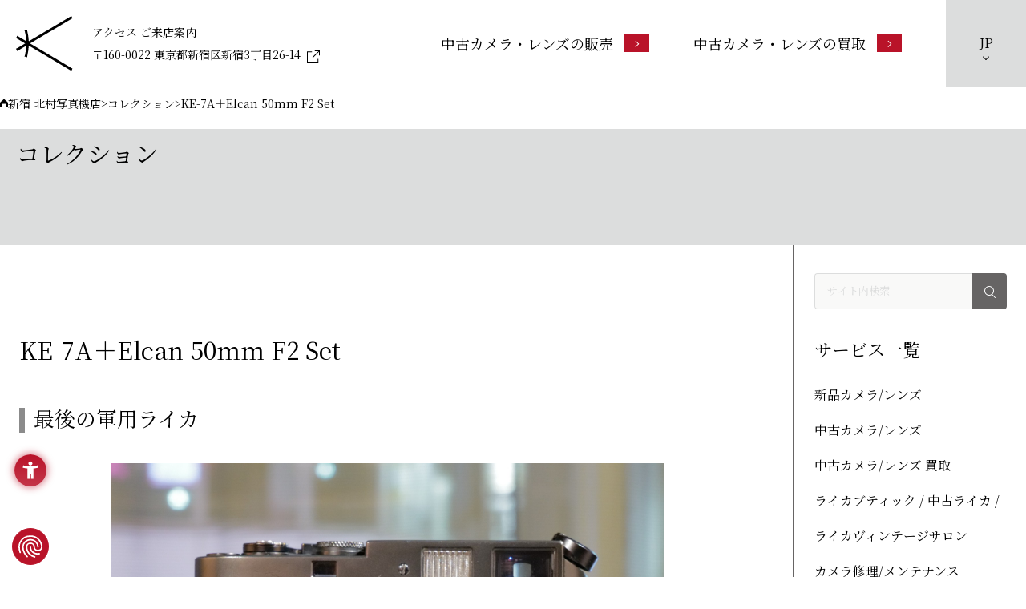

--- FILE ---
content_type: text/html; charset=UTF-8
request_url: https://www.kitamuracamera.jp/ja/collection/leica_ke_7a/
body_size: 10184
content:

<!DOCTYPE html>
<html lang="ja">

<head>
  <!-- Google Tag Manager -->
  <script>
    (function(w, d, s, l, i) {
      w[l] = w[l] || [];
      w[l].push({
        'gtm.start': new Date().getTime(),
        event: 'gtm.js'
      });
      var f = d.getElementsByTagName(s)[0],
        j = d.createElement(s),
        dl = l != 'dataLayer' ? '&l=' + l : '';
      j.async = true;
      j.src =
        'https://www.googletagmanager.com/gtm.js?id=' + i + dl;
      f.parentNode.insertBefore(j, f);
    })(window, document, 'script', 'dataLayer', 'GTM-537ZSLS');
  </script>
  <!-- End Google Tag Manager -->
  <meta charset="UTF-8">
  <meta http-equiv="X-UA-Compatible" content="IE=edge">
    <meta name="viewport" content="width=device-width, initial-scale=1">
  <meta name="format-detection" content="telephone=no, address=no, email=no">
  <link rel="stylesheet" href="https://www.kitamuracamera.jp/wp-content/themes/kitamuracamera/assets/css/main.css">
  <meta name='robots' content='index, follow, max-image-preview:large, max-snippet:-1, max-video-preview:-1' />

	<!-- This site is optimized with the Yoast SEO plugin v22.8 - https://yoast.com/wordpress/plugins/seo/ -->
	<title>KE-7A＋Elcan 50mm F2 Set | 新宿 北村写真機店</title>
	<link rel="canonical" href="https://www.kitamuracamera.jp/ja/collection/leica_ke_7a/" />
	<meta property="og:locale" content="ja_JP" />
	<meta property="og:type" content="article" />
	<meta property="og:title" content="KE-7A＋Elcan 50mm F2 Set | 新宿 北村写真機店" />
	<meta property="og:url" content="https://www.kitamuracamera.jp/ja/collection/leica_ke_7a/" />
	<meta property="og:site_name" content="新宿 北村写真機店" />
	<meta property="article:modified_time" content="2024-06-09T15:06:38+00:00" />
	<meta property="og:image" content="https://www.kitamuracamera.jp/wp-content/uploads/2024/06/KE-7A①_07083128428141_jpg.jpg" />
	<meta property="og:image:width" content="1920" />
	<meta property="og:image:height" content="1280" />
	<meta property="og:image:type" content="image/jpeg" />
	<meta name="twitter:card" content="summary_large_image" />
	<meta name="twitter:label1" content="推定読み取り時間" />
	<meta name="twitter:data1" content="1分" />
	<script type="application/ld+json" class="yoast-schema-graph">{"@context":"https://schema.org","@graph":[{"@type":"WebPage","@id":"https://www.kitamuracamera.jp/ja/collection/leica_ke_7a/","url":"https://www.kitamuracamera.jp/ja/collection/leica_ke_7a/","name":"KE-7A＋Elcan 50mm F2 Set | 新宿 北村写真機店","isPartOf":{"@id":"https://www.kitamuracamera.jp/ja/#website"},"primaryImageOfPage":{"@id":"https://www.kitamuracamera.jp/ja/collection/leica_ke_7a/#primaryimage"},"image":{"@id":"https://www.kitamuracamera.jp/ja/collection/leica_ke_7a/#primaryimage"},"thumbnailUrl":"https://www.kitamuracamera.jp/wp-content/uploads/2024/06/KE-7A①_07083128428141_jpg.jpg","datePublished":"2024-06-05T09:34:08+00:00","dateModified":"2024-06-09T15:06:38+00:00","breadcrumb":{"@id":"https://www.kitamuracamera.jp/ja/collection/leica_ke_7a/#breadcrumb"},"inLanguage":"ja","potentialAction":[{"@type":"ReadAction","target":["https://www.kitamuracamera.jp/ja/collection/leica_ke_7a/"]}]},{"@type":"ImageObject","inLanguage":"ja","@id":"https://www.kitamuracamera.jp/ja/collection/leica_ke_7a/#primaryimage","url":"https://www.kitamuracamera.jp/wp-content/uploads/2024/06/KE-7A①_07083128428141_jpg.jpg","contentUrl":"https://www.kitamuracamera.jp/wp-content/uploads/2024/06/KE-7A①_07083128428141_jpg.jpg","width":1920,"height":1280},{"@type":"BreadcrumbList","@id":"https://www.kitamuracamera.jp/ja/collection/leica_ke_7a/#breadcrumb","itemListElement":[{"@type":"ListItem","position":1,"name":"ホーム","item":"https://www.kitamuracamera.jp/ja/"},{"@type":"ListItem","position":2,"name":"コレクション","item":"https://www.kitamuracamera.jp/ja/collection/"},{"@type":"ListItem","position":3,"name":"KE-7A＋Elcan 50mm F2 Set"}]},{"@type":"WebSite","@id":"https://www.kitamuracamera.jp/ja/#website","url":"https://www.kitamuracamera.jp/ja/","name":"新宿 北村写真機店","description":"カメラのキタムラが運営する「新宿 北村写真機店」は、フィルム現像・カメラ買取・写真プリントをはじめ、国内最大級の新品カメラ・中古カメラ在庫でお客様に最適なカメラ提案を致します。マイナンバー・パスポート・就職活動の証明写真や、ここでしか買えないオリジナル商品もご提供しています。","potentialAction":[{"@type":"SearchAction","target":{"@type":"EntryPoint","urlTemplate":"https://www.kitamuracamera.jp/ja/?s={search_term_string}"},"query-input":"required name=search_term_string"}],"inLanguage":"ja"}]}</script>
	<!-- / Yoast SEO plugin. -->


<link rel='stylesheet' id='wp-block-library-css' href='https://www.kitamuracamera.jp/wp-includes/css/dist/block-library/style.min.css?ver=6.5.4' type='text/css' media='all' />
<style id='classic-theme-styles-inline-css' type='text/css'>
/*! This file is auto-generated */
.wp-block-button__link{color:#fff;background-color:#32373c;border-radius:9999px;box-shadow:none;text-decoration:none;padding:calc(.667em + 2px) calc(1.333em + 2px);font-size:1.125em}.wp-block-file__button{background:#32373c;color:#fff;text-decoration:none}
</style>
<style id='global-styles-inline-css' type='text/css'>
body{--wp--preset--color--black: #000000;--wp--preset--color--cyan-bluish-gray: #abb8c3;--wp--preset--color--white: #ffffff;--wp--preset--color--pale-pink: #f78da7;--wp--preset--color--vivid-red: #cf2e2e;--wp--preset--color--luminous-vivid-orange: #ff6900;--wp--preset--color--luminous-vivid-amber: #fcb900;--wp--preset--color--light-green-cyan: #7bdcb5;--wp--preset--color--vivid-green-cyan: #00d084;--wp--preset--color--pale-cyan-blue: #8ed1fc;--wp--preset--color--vivid-cyan-blue: #0693e3;--wp--preset--color--vivid-purple: #9b51e0;--wp--preset--gradient--vivid-cyan-blue-to-vivid-purple: linear-gradient(135deg,rgba(6,147,227,1) 0%,rgb(155,81,224) 100%);--wp--preset--gradient--light-green-cyan-to-vivid-green-cyan: linear-gradient(135deg,rgb(122,220,180) 0%,rgb(0,208,130) 100%);--wp--preset--gradient--luminous-vivid-amber-to-luminous-vivid-orange: linear-gradient(135deg,rgba(252,185,0,1) 0%,rgba(255,105,0,1) 100%);--wp--preset--gradient--luminous-vivid-orange-to-vivid-red: linear-gradient(135deg,rgba(255,105,0,1) 0%,rgb(207,46,46) 100%);--wp--preset--gradient--very-light-gray-to-cyan-bluish-gray: linear-gradient(135deg,rgb(238,238,238) 0%,rgb(169,184,195) 100%);--wp--preset--gradient--cool-to-warm-spectrum: linear-gradient(135deg,rgb(74,234,220) 0%,rgb(151,120,209) 20%,rgb(207,42,186) 40%,rgb(238,44,130) 60%,rgb(251,105,98) 80%,rgb(254,248,76) 100%);--wp--preset--gradient--blush-light-purple: linear-gradient(135deg,rgb(255,206,236) 0%,rgb(152,150,240) 100%);--wp--preset--gradient--blush-bordeaux: linear-gradient(135deg,rgb(254,205,165) 0%,rgb(254,45,45) 50%,rgb(107,0,62) 100%);--wp--preset--gradient--luminous-dusk: linear-gradient(135deg,rgb(255,203,112) 0%,rgb(199,81,192) 50%,rgb(65,88,208) 100%);--wp--preset--gradient--pale-ocean: linear-gradient(135deg,rgb(255,245,203) 0%,rgb(182,227,212) 50%,rgb(51,167,181) 100%);--wp--preset--gradient--electric-grass: linear-gradient(135deg,rgb(202,248,128) 0%,rgb(113,206,126) 100%);--wp--preset--gradient--midnight: linear-gradient(135deg,rgb(2,3,129) 0%,rgb(40,116,252) 100%);--wp--preset--font-size--small: 13px;--wp--preset--font-size--medium: 20px;--wp--preset--font-size--large: 36px;--wp--preset--font-size--x-large: 42px;--wp--preset--spacing--20: 0.44rem;--wp--preset--spacing--30: 0.67rem;--wp--preset--spacing--40: 1rem;--wp--preset--spacing--50: 1.5rem;--wp--preset--spacing--60: 2.25rem;--wp--preset--spacing--70: 3.38rem;--wp--preset--spacing--80: 5.06rem;--wp--preset--shadow--natural: 6px 6px 9px rgba(0, 0, 0, 0.2);--wp--preset--shadow--deep: 12px 12px 50px rgba(0, 0, 0, 0.4);--wp--preset--shadow--sharp: 6px 6px 0px rgba(0, 0, 0, 0.2);--wp--preset--shadow--outlined: 6px 6px 0px -3px rgba(255, 255, 255, 1), 6px 6px rgba(0, 0, 0, 1);--wp--preset--shadow--crisp: 6px 6px 0px rgba(0, 0, 0, 1);}:where(.is-layout-flex){gap: 0.5em;}:where(.is-layout-grid){gap: 0.5em;}body .is-layout-flex{display: flex;}body .is-layout-flex{flex-wrap: wrap;align-items: center;}body .is-layout-flex > *{margin: 0;}body .is-layout-grid{display: grid;}body .is-layout-grid > *{margin: 0;}:where(.wp-block-columns.is-layout-flex){gap: 2em;}:where(.wp-block-columns.is-layout-grid){gap: 2em;}:where(.wp-block-post-template.is-layout-flex){gap: 1.25em;}:where(.wp-block-post-template.is-layout-grid){gap: 1.25em;}.has-black-color{color: var(--wp--preset--color--black) !important;}.has-cyan-bluish-gray-color{color: var(--wp--preset--color--cyan-bluish-gray) !important;}.has-white-color{color: var(--wp--preset--color--white) !important;}.has-pale-pink-color{color: var(--wp--preset--color--pale-pink) !important;}.has-vivid-red-color{color: var(--wp--preset--color--vivid-red) !important;}.has-luminous-vivid-orange-color{color: var(--wp--preset--color--luminous-vivid-orange) !important;}.has-luminous-vivid-amber-color{color: var(--wp--preset--color--luminous-vivid-amber) !important;}.has-light-green-cyan-color{color: var(--wp--preset--color--light-green-cyan) !important;}.has-vivid-green-cyan-color{color: var(--wp--preset--color--vivid-green-cyan) !important;}.has-pale-cyan-blue-color{color: var(--wp--preset--color--pale-cyan-blue) !important;}.has-vivid-cyan-blue-color{color: var(--wp--preset--color--vivid-cyan-blue) !important;}.has-vivid-purple-color{color: var(--wp--preset--color--vivid-purple) !important;}.has-black-background-color{background-color: var(--wp--preset--color--black) !important;}.has-cyan-bluish-gray-background-color{background-color: var(--wp--preset--color--cyan-bluish-gray) !important;}.has-white-background-color{background-color: var(--wp--preset--color--white) !important;}.has-pale-pink-background-color{background-color: var(--wp--preset--color--pale-pink) !important;}.has-vivid-red-background-color{background-color: var(--wp--preset--color--vivid-red) !important;}.has-luminous-vivid-orange-background-color{background-color: var(--wp--preset--color--luminous-vivid-orange) !important;}.has-luminous-vivid-amber-background-color{background-color: var(--wp--preset--color--luminous-vivid-amber) !important;}.has-light-green-cyan-background-color{background-color: var(--wp--preset--color--light-green-cyan) !important;}.has-vivid-green-cyan-background-color{background-color: var(--wp--preset--color--vivid-green-cyan) !important;}.has-pale-cyan-blue-background-color{background-color: var(--wp--preset--color--pale-cyan-blue) !important;}.has-vivid-cyan-blue-background-color{background-color: var(--wp--preset--color--vivid-cyan-blue) !important;}.has-vivid-purple-background-color{background-color: var(--wp--preset--color--vivid-purple) !important;}.has-black-border-color{border-color: var(--wp--preset--color--black) !important;}.has-cyan-bluish-gray-border-color{border-color: var(--wp--preset--color--cyan-bluish-gray) !important;}.has-white-border-color{border-color: var(--wp--preset--color--white) !important;}.has-pale-pink-border-color{border-color: var(--wp--preset--color--pale-pink) !important;}.has-vivid-red-border-color{border-color: var(--wp--preset--color--vivid-red) !important;}.has-luminous-vivid-orange-border-color{border-color: var(--wp--preset--color--luminous-vivid-orange) !important;}.has-luminous-vivid-amber-border-color{border-color: var(--wp--preset--color--luminous-vivid-amber) !important;}.has-light-green-cyan-border-color{border-color: var(--wp--preset--color--light-green-cyan) !important;}.has-vivid-green-cyan-border-color{border-color: var(--wp--preset--color--vivid-green-cyan) !important;}.has-pale-cyan-blue-border-color{border-color: var(--wp--preset--color--pale-cyan-blue) !important;}.has-vivid-cyan-blue-border-color{border-color: var(--wp--preset--color--vivid-cyan-blue) !important;}.has-vivid-purple-border-color{border-color: var(--wp--preset--color--vivid-purple) !important;}.has-vivid-cyan-blue-to-vivid-purple-gradient-background{background: var(--wp--preset--gradient--vivid-cyan-blue-to-vivid-purple) !important;}.has-light-green-cyan-to-vivid-green-cyan-gradient-background{background: var(--wp--preset--gradient--light-green-cyan-to-vivid-green-cyan) !important;}.has-luminous-vivid-amber-to-luminous-vivid-orange-gradient-background{background: var(--wp--preset--gradient--luminous-vivid-amber-to-luminous-vivid-orange) !important;}.has-luminous-vivid-orange-to-vivid-red-gradient-background{background: var(--wp--preset--gradient--luminous-vivid-orange-to-vivid-red) !important;}.has-very-light-gray-to-cyan-bluish-gray-gradient-background{background: var(--wp--preset--gradient--very-light-gray-to-cyan-bluish-gray) !important;}.has-cool-to-warm-spectrum-gradient-background{background: var(--wp--preset--gradient--cool-to-warm-spectrum) !important;}.has-blush-light-purple-gradient-background{background: var(--wp--preset--gradient--blush-light-purple) !important;}.has-blush-bordeaux-gradient-background{background: var(--wp--preset--gradient--blush-bordeaux) !important;}.has-luminous-dusk-gradient-background{background: var(--wp--preset--gradient--luminous-dusk) !important;}.has-pale-ocean-gradient-background{background: var(--wp--preset--gradient--pale-ocean) !important;}.has-electric-grass-gradient-background{background: var(--wp--preset--gradient--electric-grass) !important;}.has-midnight-gradient-background{background: var(--wp--preset--gradient--midnight) !important;}.has-small-font-size{font-size: var(--wp--preset--font-size--small) !important;}.has-medium-font-size{font-size: var(--wp--preset--font-size--medium) !important;}.has-large-font-size{font-size: var(--wp--preset--font-size--large) !important;}.has-x-large-font-size{font-size: var(--wp--preset--font-size--x-large) !important;}
.wp-block-navigation a:where(:not(.wp-element-button)){color: inherit;}
:where(.wp-block-post-template.is-layout-flex){gap: 1.25em;}:where(.wp-block-post-template.is-layout-grid){gap: 1.25em;}
:where(.wp-block-columns.is-layout-flex){gap: 2em;}:where(.wp-block-columns.is-layout-grid){gap: 2em;}
.wp-block-pullquote{font-size: 1.5em;line-height: 1.6;}
</style>
<link rel='stylesheet' id='wordpress-popular-posts-css-css' href='https://www.kitamuracamera.jp/wp-content/plugins/wordpress-popular-posts/assets/css/wpp.css?ver=6.4.2' type='text/css' media='all' />
<script type="application/json" id="wpp-json">

{"sampling_active":0,"sampling_rate":100,"ajax_url":"https:\/\/www.kitamuracamera.jp\/wp-json\/wordpress-popular-posts\/v1\/popular-posts","api_url":"https:\/\/www.kitamuracamera.jp\/wp-json\/wordpress-popular-posts","ID":473,"token":"c8c50ef3a6","lang":"ja","debug":0}

</script>
<script type="text/javascript" src="https://www.kitamuracamera.jp/wp-content/plugins/wordpress-popular-posts/assets/js/wpp.min.js?ver=6.4.2" id="wpp-js-js"></script>
<link rel="https://api.w.org/" href="https://www.kitamuracamera.jp/wp-json/" /><link rel="alternate" type="application/json+oembed" href="https://www.kitamuracamera.jp/wp-json/oembed/1.0/embed?url=https%3A%2F%2Fwww.kitamuracamera.jp%2Fja%2Fcollection%2Fleica_ke_7a%2F" />
<link rel="alternate" type="text/xml+oembed" href="https://www.kitamuracamera.jp/wp-json/oembed/1.0/embed?url=https%3A%2F%2Fwww.kitamuracamera.jp%2Fja%2Fcollection%2Fleica_ke_7a%2F&#038;format=xml" />
            <style id="wpp-loading-animation-styles">@-webkit-keyframes bgslide{from{background-position-x:0}to{background-position-x:-200%}}@keyframes bgslide{from{background-position-x:0}to{background-position-x:-200%}}.wpp-widget-placeholder,.wpp-widget-block-placeholder,.wpp-shortcode-placeholder{margin:0 auto;width:60px;height:3px;background:#dd3737;background:linear-gradient(90deg,#dd3737 0%,#571313 10%,#dd3737 100%);background-size:200% auto;border-radius:3px;-webkit-animation:bgslide 1s infinite linear;animation:bgslide 1s infinite linear}</style>
            <link rel="icon" href="https://www.kitamuracamera.jp/wp-content/uploads/2024/05/cropped-favicon-32x32.png" sizes="32x32" />
<link rel="icon" href="https://www.kitamuracamera.jp/wp-content/uploads/2024/05/cropped-favicon-192x192.png" sizes="192x192" />
<link rel="apple-touch-icon" href="https://www.kitamuracamera.jp/wp-content/uploads/2024/05/cropped-favicon-180x180.png" />
<meta name="msapplication-TileImage" content="https://www.kitamuracamera.jp/wp-content/uploads/2024/05/cropped-favicon-270x270.png" />
</head>

<body class="post-contains" data-controller="site" class="collection-template-default single single-collection postid-473 ja">
  <!-- Google Tag Manager (noscript) -->
  <noscript><iframe src="https://www.googletagmanager.com/ns.html?id=GTM-537ZSLS" height="0" width="0" style="display:none;visibility:hidden"></iframe></noscript>
  <!-- End Google Tag Manager (noscript) -->

  
  <header class="header">
    <div class="header__container">
      <h1 class="header__logo">
        <a href="/">
          <picture>
            <source media="(max-width:768px)" srcset="https://www.kitamuracamera.jp/wp-content/themes/kitamuracamera/assets/img/common/head-logo_sp.jpg">

            <img src="https://www.kitamuracamera.jp/wp-content/themes/kitamuracamera/assets/img/common/head-logo_pc.svg" alt="" class="logo-top">

          </picture>
        </a>
      </h1>

      <p class="header__address">
        <span class="header__address--txt pc-only">アクセス ご来店案内</span>
        <a href="https://maps.app.goo.gl/7EmQhxVv2F1kW7mL9" target="_blank">
          <span class="header__address--access">
            〒160-0022 東京都新宿区新宿3丁目26-14            <span class="link-icon"><img src="https://www.kitamuracamera.jp/wp-content/themes/kitamuracamera/assets/img/common/link_icon.svg" alt=""></span>
          </span>
        </a>
      </p>

      <div class="header__services">
        <a href="https://kitamuracamera.jp/buy/" target="_blank" class="header__services--link"><span class="arrow red">中古カメラ・レンズの販売</span></a>
        <a href="https://kitamuracamera.jp/sell/" target="_blank" class="header__services--link"><span class="arrow red">中古カメラ・レンズの買取</span></a>
      </div>

      <div class="header__lang-btn">
        <a class="langCurrent"><span>JP</span></a>
        <ul class="langlist">
          	<li class="lang-item lang-item-5 lang-item-en no-translation lang-item-first"><a  lang="en-US" hreflang="en-US" href="https://www.kitamuracamera.jp/en/">En</a></li>
	<li class="lang-item lang-item-10 lang-item-zh-hans no-translation"><a  lang="zh-CN" hreflang="zh-CN" href="https://www.kitamuracamera.jp/zh-hans/">中文</a></li>
        </ul>
      </div>

      <button class="nav-btn" id="header-btn">
        <span></span>
      </button>
      <div class="nav-menu" id="header-nav">

  <div class="nav-menu__container">
    <form action="https://www.kitamuracamera.jp/ja/" method="get" class="nav-search">
      <input type="search" name="s" placeholder="サイト内検索" class="nav-search__box">
      <button type="submit" value="検索" class="nav-search__icon">
        <img src="https://www.kitamuracamera.jp/wp-content/themes/kitamuracamera/assets/img/common/search.svg" alt="">
      </button>
    </form>

    <div class="nav-box">
      <h3 class="nav-box__ttl">サービス一覧</h3>

      <ul class="nav-box__list">
        <li class="nav-box__item"><a href="https://www.kitamuracamera.jp/ja/services/new/" class="nav-box__link">新品カメラ/レンズ</a></li><li class="nav-box__item"><a href="https://www.kitamuracamera.jp/ja/services/secondhand/" class="nav-box__link">中古カメラ/レンズ</a></li><li class="nav-box__item"><a href="https://www.kitamuracamera.jp/ja/services/sell/" class="nav-box__link">中古カメラ/レンズ 買取</a></li><li class="nav-box__item"><a href="https://www.kitamuracamera.jp/ja/services/lounge/" class="nav-box__link">ライカブティック / 中古ライカ / ライカヴィンテージサロン</a></li><li class="nav-box__item"><a href="https://www.kitamuracamera.jp/ja/services/maintenance/" class="nav-box__link">カメラ修理/メンテナンス</a></li><li class="nav-box__item"><a href="https://www.kitamuracamera.jp/ja/services/gallery/" class="nav-box__link">ベースメントギャラリー</a></li><li class="nav-box__item"><a href="https://www.kitamuracamera.jp/ja/services/print/" class="nav-box__link">スタイル＆グッズ / 写真プリント</a></li><li class="nav-box__item"><a href="https://www.kitamuracamera.jp/ja/services/photo-id/" class="nav-box__link">証明写真</a></li><li class="nav-box__item"><a href="https://www.kitamuracamera.jp/ja/services/apple/" class="nav-box__link">Apple製品修理</a></li>        <li class="nav-box__item"><a href="https://www.kitamuracamera.jp/ja/picmii" class="nav-box__link">PICmii</a></li>
        <li class="nav-box__item"><a href="https://www.kitamuracamera.jp/ja/studio-mario" class="nav-box__link">北村写真スタジオ by MERCI</a></li>
      </ul>
    </div>

    <div class="nav-box">
      <ul class="nav-box__list nav-box__list-2">
        <li class="nav-box__item"><a href="https://www.kitamuracamera.jp/ja/concept/" class="nav-box__link">コンセプト</a></li>
        <li class="nav-box__item"><a href="https://www.kitamuracamera.jp/ja/collection/" class="nav-box__link">コレクション</a></li>
        <li class="nav-box__item"><a href="https://www.kitamuracamera.jp/ja/information/event/" class="nav-box__link">イベント情報</a></li>
        <li class="nav-box__item"><a href="https://www.kitamuracamera.jp/ja/information/sale/" class="nav-box__link">セール情報</a></li>
        <li class="nav-box__item"><a href="https://www.kitamuracamera.jp/ja/feature/" class="nav-box__link">特集・コラム</a></li>
        <li class="nav-box__item"><a href="https://www.kitamuracamera.jp/ja/floorguide/" class="nav-box__link">フロアガイド</a></li>
        <li class="nav-box__item"><a href="https://www.kitamuracamera.jp/ja/access/" class="nav-box__link">アクセス</a></li>
        <li class="nav-box__item"><a href="https://www.kitamuracamera.jp/ja/faq/" class="nav-box__link">よくあるご質問</a></li>
      </ul>
    </div>

  </div>

      <div class="service-btnArea">
        <a href="https://kitamuracamera.jp/buy/" class="service-btn"><span>中古カメラ・レンズの</span><span class="service-btn__txt-right arrow red">販売</span></a>
        <a href="https://kitamuracamera.jp/sell/" class="service-btn"><span>中古カメラ・レンズの</span><span class="service-btn__txt-right arrow red">買取</span></a>
    </div>
    
</div>
    </div>
  </header>
  
    <main>
      <div class="breadcrumb">
        <div class="breadcrumb__inner">
          <!-- Breadcrumb NavXTで出力される部分 ここから -->
          <!-- Breadcrumb NavXT 7.3.0 -->
<span property="itemListElement" typeof="ListItem"><a property="item" typeof="WebPage" title="新宿 北村写真機店へ移動する" href="https://www.kitamuracamera.jp" class="home" ><img loading="lazy" width="10" height="11" src="/wp-content/themes/kitamuracamera/assets/img/common/breadcrumb-home.svg" alt=""><span property="name">新宿 北村写真機店</span></a><meta property="position" content="1"></span> &gt; <span property="itemListElement" typeof="ListItem"><a property="item" typeof="WebPage" title="コレクションへ移動する" href="https://www.kitamuracamera.jp/ja/collection/" class="archive post-collection-archive" ><span property="name">コレクション</span></a><meta property="position" content="2"></span> &gt; <span property="itemListElement" typeof="ListItem"><span property="name" class="post post-collection current-item">KE-7A＋Elcan 50mm F2 Set</span><meta property="url" content="https://www.kitamuracamera.jp/ja/collection/leica_ke_7a/"><meta property="position" content="3"></span>          <!-- Breadcrumb NavXTで出力される部分 ここまで -->
        </div>
      </div>

      <section class="heading">
        <div class="heading__inner">
          <h2 class="heading__title">コレクション</h2>
        </div>
      </section>

      <section class="main-contants">

        <article class="article">
          <div class="article__content">
            <h1>KE-7A＋Elcan 50mm F2 Set</h1>

            
                          <h2>最後の軍用ライカ</h2>
                        <div class="content_block">
      
      
      

      

      

      

      

      
      
      
      
                      <div class="video-imgArea">
                      <div class="col-1">
                            <img src="https://www.kitamuracamera.jp/wp-content/uploads/2024/06/KE-7A①_07083128428141_jpg.jpg" width="1920" height="1280" alt="">
                              <p class="caption">価格目安：税込6,000,000円 ※記載時点での価格です</p>
                          </div>
                  </div>
      

      
      

      



      


      



      


      



      
      


      

      
      

    
      
              <div class="text-box">
          <div>
            <div class="text-body-element okra-style-on-init okra-style-after-init ng-star-inserted okra-style-on-scroll">
<div class="elcm-TextBody">
<div class="elcm-TextBody_Text">
<p class="ng-star-inserted">アメリカ軍がライツカナダに依頼し、M4をベースに製作されました。</p>
</div>
</div>
</div>
<div class="text-body-element okra-style-on-init okra-style-after-init ng-star-inserted okra-style-on-scroll">
<div class="elcm-TextBody">
<div class="elcm-TextBody_Text">
<p class="ng-star-inserted">標準レンズとして付属していたElcan(エルカン) 50mm F2とのセットです。</p>
</div>
</div>
</div>
          </div>
        </div>
      

      

      

      

      

      
      
      
      
      

      
      

      



      


      



      


      



      
      


      

      
      

    
      
      

      

      

      

      

      
      
      
      
                      <div class="video-imgArea">
                      <div class="col-1">
                            <img src="https://www.kitamuracamera.jp/wp-content/uploads/2024/06/KE-7A②_07083216217409_jpg.jpg" width="1920" height="1280" alt="">
                          </div>
                  </div>
      

      
      

      



      


      



      


      



      
      


      

      
      

    
      
              <div class="text-box">
          <div>
            <p>1972年に505台製作され、およそ460台がアメリカ軍に納入された後、残りは民生用として販売されました。こちらはコンストラクターズ・ナンバーが刻印されており、実際に軍に納入されたモデルです。</p>
          </div>
        </div>
      

      

      

      

      

      
      
      
      
      

      
      

      



      


      



      


      



      
      


      

      
      

    
      
      

      

      

      

      

      
      
      
      
                      <div class="video-imgArea">
                      <div class="col-1">
                            <img src="https://www.kitamuracamera.jp/wp-content/uploads/2024/06/KE-7A➂_07083311681761_jpg.jpg" width="1920" height="1280" alt="">
                          </div>
                  </div>
      

      
      

      



      


      



      


      



      
      


      

      
      

    
      
              <div class="text-box">
          <div>
            <div class="text-body-element okra-style-on-init okra-style-after-init ng-star-inserted okra-style-on-scroll">
<div class="elcm-TextBody">
<div class="elcm-TextBody_Text">
<p class="ng-star-inserted">ライカM4をベースに作られているのですが、各所にシーリングを施していることや巻き上げ軸が太め、ファインダーは衝撃を受けてもピントにガタがこないようにしてあったりと随所に軍用ならではの仕様の違いがあるそうです。</p>
</div>
</div>
</div>
          </div>
        </div>
      

      

      

      

      

      
      
      
      
      

      
      

      



      


      



      


      



      
      


      

      
      

    
      
      

      

      

      

      

      
      
      
      
                      <div class="video-imgArea">
                      <div class="col-2">
                            <img src="https://www.kitamuracamera.jp/wp-content/uploads/2024/06/KE-7A④_07083351881144_jpg.jpg" width="1920" height="1280" alt="">
                          </div>
                        <div class="col-2">
              <img src="https://www.kitamuracamera.jp/wp-content/uploads/2024/06/KE-7A⑤_07083353784029_jpg.jpg" width="1920" height="1280" alt="">
                          </div>
                  </div>
      

      
      

      



      


      



      


      



      
      


      

      
      

    
      
              <div class="text-box">
          <div>
            <p>付属のElcanの絞りリングにはツノが付いており、手袋をしていても使いやすい工夫がされております。</p>
          </div>
        </div>
      

      

      

      

      

      
      
      
      
      

      
      

      



      


      



      


      



      
      


      

      
      

    
      
      

      

      

      

      

      
      
      
      
                      <div class="video-imgArea">
                      <div class="col-1">
                            <img src="https://www.kitamuracamera.jp/wp-content/uploads/2024/06/KE-7A⑥_07083420209259_jpg.jpg" width="1299" height="859" alt="">
                              <p class="caption">ボディはLeica(ライカ)M11を使用</p>
                          </div>
                  </div>
      

      
      

      



      


      



      


      



      
      


      

      
      

    
      
              <div class="text-box">
          <div>
            <p>Elcanの描写ですが、4群4枚というシンプルなレンズ構成ながらF5.6まで絞るとしっかりと隅まで描写してくれます。</p>
          </div>
        </div>
      

      

      

      

      

      
      
      
      
      

      
      

      



      


      



      


      



      
      


      

      
      

    
      
      

      

      

      

      

      
      
      
      
                      <div class="video-imgArea">
                      <div class="col-1">
                            <img src="https://www.kitamuracamera.jp/wp-content/uploads/2024/06/KE-7A⑦_07083640294182_jpg.jpg" width="1920" height="1280" alt="">
                          </div>
                  </div>
      

      
      

      



      


      



      


      



      
      


      

      
      

    
      
              <div class="text-box">
          <div>
            <div class="text-body-element okra-style-on-init okra-style-after-init ng-star-inserted okra-style-on-scroll">
<div class="elcm-TextBody">
<div class="elcm-TextBody_Text">
<p class="ng-star-inserted">レンズの他にフード、ケース、納入されたときに付属していた取扱説明書も付属いたします。</p>
</div>
</div>
</div>
          </div>
        </div>
      

      

      

      

      

      
      
      
      
      

      
      

      



      


      



      


      



      
      


      

      
      

    
      
      

      

      

      

      

      
      
      
      
                      <div class="video-imgArea">
                      <div class="col-1">
                            <img src="https://www.kitamuracamera.jp/wp-content/uploads/2024/06/KE-7A⑧_07083654807025_jpg.jpg" width="1920" height="1280" alt="">
                          </div>
                  </div>
      

      
      

      



      


      



      


      



      
      


      

      
      

    
      
              <div class="text-box">
          <div>
            <div class="text-body-element okra-style-on-init okra-style-after-init ng-star-inserted okra-style-on-scroll">
<div class="elcm-TextBody">
<div class="elcm-TextBody_Text">
<p class="ng-star-inserted">専門の修理業者でオーバーホール済みです。巻き上げは軽快、シャッタースピードはバッチリ精度が出ております。</p>
</div>
</div>
</div>
<div class="text-body-element okra-style-on-init okra-style-after-init ng-star-inserted okra-style-on-scroll">
<div class="elcm-TextBody">
<div class="elcm-TextBody_Text">
<p class="ng-star-inserted">コレクションにも実用にも最適な最後の軍用ライカを是非お手元に！</p>
</div>
</div>
</div>
          </div>
        </div>
      

      

      

      

      

      
      
      
      
      

      
      

      



      


      



      


      



      
      


      

      
      

    
      
      

      

      

      

              <div class="flex-box border">
                    <img src="https://www.kitamuracamera.jp/wp-content/uploads/2024/06/KE-7A①_07083742905091.jpg" width="1920" height="1280" alt="" class="float-img">
          <div class="flex-box__txt">
                          <h4>KE-7A＋Elcan 50mm F2 Set</h4>
                        <div><div class="elcm-TextImageBorderBox_Text">
<p class="ng-star-inserted">お問合せ番号：2119340143907</p>
</div>
<div class="elcm-TextImageBorderBox_Caption">
<p class="ng-star-inserted">付属品　ケース、フード、取扱説明書</p>
</div>
</div>
          </div>
        </div>
      

      
      
      
      
      

      
      

      



      


      



      


      



      
      


      

      
      

    
      
      

      

      

      

      

      
      
      
      
      

      
      

      



      


      



      


      



      
      


              <div class="post-sns">
          <div class="container">
            <div class="post-sns__inner">
              <div>北村写真機店の最新情報をお届けしています。</div>
              <ul class="snsList">
                                  <li class="snsList__item">
                    <a href="https://www.instagram.com/kitamura_camera_tokyo/" target="_blank">
                      <img src="https://www.kitamuracamera.jp/wp-content/themes/kitamuracamera/assets/img/common/instagram.svg" alt="Instagram">
                    </a>
                  </li>
                                                  <li class="snsList__item">
                    <a href="https://twitter.com/KitamuraCamera" target="_blank">
                      <img src="https://www.kitamuracamera.jp/wp-content/themes/kitamuracamera/assets/img/common/x.svg" alt="X">
                    </a>
                  </li>
                                                  <li class="snsList__item">
                    <a href="https://www.facebook.com/kitamura.camera.tokyo/" target="_blank">
                      <img src="https://www.kitamuracamera.jp/wp-content/themes/kitamuracamera/assets/img/common/facebook.svg" alt="FaceBook">
                    </a>
                  </li>
                                                  <li class="snsList__item">
                    <a href="https://www.youtube.com/@%E6%96%B0%E5%AE%BF%E5%8C%97%E6%9D%91%E5%86%99%E7%9C%9F%E6%A9%9F%E5%BA%97" target="_blank">
                      <img src="https://www.kitamuracamera.jp/wp-content/themes/kitamuracamera/assets/img/common/youtube.svg" alt="YouTube">
                    </a>
                  </li>
                                                  <li class="snsList__item">
                    <a href="https://page.line.me/185ncuok" target="_blank">
                      <img src="https://www.kitamuracamera.jp/wp-content/themes/kitamuracamera/assets/img/common/line.svg" alt="LINE">
                    </a>
                  </li>
                              </ul>
            </div>
          </div>
        </div>
      

      
      

      
</div>

            <div class="navigation">
              <a href="/collection/" class="white-btn prev">
                <span class="arrow"></span><span class="font-col">戻る</span></a>
            </div>
          </div>
        </article>

        <div class="nav-menu">
  <div class="nav-menu__container">
    <form action="https://www.kitamuracamera.jp/ja/" method="get" class="nav-search">
      <input type="search" name="s" placeholder="サイト内検索" class="nav-search__box">
      <button type="submit" value="検索" class="nav-search__icon">
        <img src="https://www.kitamuracamera.jp/wp-content/themes/kitamuracamera/assets/img/common/search.svg" alt="">
      </button>
    </form>

    <div class="nav-box">
      <h3 class="nav-box__ttl">サービス一覧</h3>
      <li class="nav-box__item"><a href="https://www.kitamuracamera.jp/ja/services/new/" class="nav-box__link">新品カメラ/レンズ</a></li><li class="nav-box__item"><a href="https://www.kitamuracamera.jp/ja/services/secondhand/" class="nav-box__link">中古カメラ/レンズ</a></li><li class="nav-box__item"><a href="https://www.kitamuracamera.jp/ja/services/sell/" class="nav-box__link">中古カメラ/レンズ 買取</a></li><li class="nav-box__item"><a href="https://www.kitamuracamera.jp/ja/services/lounge/" class="nav-box__link">ライカブティック / 中古ライカ / ライカヴィンテージサロン</a></li><li class="nav-box__item"><a href="https://www.kitamuracamera.jp/ja/services/maintenance/" class="nav-box__link">カメラ修理/メンテナンス</a></li><li class="nav-box__item"><a href="https://www.kitamuracamera.jp/ja/services/gallery/" class="nav-box__link">ベースメントギャラリー</a></li><li class="nav-box__item"><a href="https://www.kitamuracamera.jp/ja/services/print/" class="nav-box__link">スタイル＆グッズ / 写真プリント</a></li><li class="nav-box__item"><a href="https://www.kitamuracamera.jp/ja/services/photo-id/" class="nav-box__link">証明写真</a></li><li class="nav-box__item"><a href="https://www.kitamuracamera.jp/ja/services/apple/" class="nav-box__link">Apple製品修理</a></li>      <ul class="nav-box__list">
        <li class="nav-box__item"><a href="https://www.kitamuracamera.jp/ja/studio-mario" class="nav-box__link">北村写真スタジオ by MERCI</a></li>
        <li class="nav-box__item"><a href="https://www.kitamuracamera.jp/ja/picmii" class="nav-box__link">PICmii</a></li>
      </ul>
    </div>

    <div class="nav-box">
      <ul class="nav-box__list nav-box__list-2">
        <li class="nav-box__item"><a href="https://www.kitamuracamera.jp/ja/concept/" class="nav-box__link">コンセプト</a></li>
        <li class="nav-box__item"><a href="https://www.kitamuracamera.jp/ja/collection/" class="nav-box__link">コレクション</a></li>
        <li class="nav-box__item"><a href="https://www.kitamuracamera.jp/ja/information/event/" class="nav-box__link">イベント情報</a></li>
        <li class="nav-box__item"><a href="https://www.kitamuracamera.jp/ja/information/sale/" class="nav-box__link">セール情報</a></li>
        <li class="nav-box__item"><a href="https://www.kitamuracamera.jp/ja/feature/" class="nav-box__link">特集・コラム</a></li>
        <li class="nav-box__item"><a href="https://www.kitamuracamera.jp/ja/floorguide/" class="nav-box__link">フロアガイド</a></li>
        <li class="nav-box__item"><a href="https://www.kitamuracamera.jp/ja/access/" class="nav-box__link">アクセス</a></li>
        <li class="nav-box__item"><a href="https://www.kitamuracamera.jp/ja/faq/" class="nav-box__link">よくあるご質問</a></li>
      </ul>
    </div>

    <div class="nav-box">
      <h3 class="nav-box__ttl">フロアガイド</h3>
      <div class="floor-map">
        <div class="floor-map__box">
          <p class="floor-map__num"><span>7</span>F</p>
          <p class="floor-map__summary">
            <a href="https://picmii.studio/" target="_blank" class="map-link">
              <span class="line-grow">セルフ写真館 PICmii</span>
            </a>
            <a href="https://www.kitamuracamera.jp/ja/studio-mario" class="map-link">
              <span class="line-grow">北村写真スタジオ by MERCI</span>
            </a>
          </p>
        </div>
        <div class="floor-map__box">
          <p class="floor-map__num"><span>6</span>F</p>
          <p class="floor-map__summary">
            <a href="https://www.kitamuracamera.jp/ja/services/lounge" class="map-link">
              <span class="line-grow">ライカブティック/</span><br>
              <span class="line-grow">中古ライカ/</span><br>
              <span class="line-grow">ライカヴィンテージサロン</span>
            </a>
          </p>
        </div>
        <div class="floor-map__box">
          <p class="floor-map__num"><span>5</span>F</p>
          <p class="floor-map__summary">
            <a href="https://www.kitamuracamera.jp/ja/services/sell" class="map-link">
              <span class="line-grow">中古カメラ/レンズ 買取</span>
            </a>
            <a href="https://www.kitamuracamera.jp/ja/services/maintenance" class="map-link">
              <span class="line-grow">カメラ修理/</span><br>
              <span class="line-grow">メンテナンス</span>
            </a>
            <a href="https://www.kitamuracamera.jp/ja/services/photo-id" class="map-link">
              <span class="line-grow">証明写真</span>
            </a>
            <a href="https://www.kitamuracamera.jp/ja/services/apple" class="map-link">
              <span class="line-grow">Apple製品修理</span>
              <span class="notes">※カメラのキタムラはApple正規サービスプロバイダです。</span>
            </a>

          </p>
        </div>
        <div class="floor-map__box">
          <p class="floor-map__num"><span>4</span>F</p>
          <p class="floor-map__summary">
            <a href="https://www.kitamuracamera.jp/ja/services/secondhand" class="map-link">
              <span class="line-grow">中古カメラ/レンズ</span>
            </a>
          </p>
        </div>
        <div class="floor-map__box">
          <p class="floor-map__num"><span>3</span>F</p>
          <p class="floor-map__summary">

            <a href="https://www.kitamuracamera.jp/ja/services/secondhand#junk" class="map-link">
              <span class="line-grow">ジャンクカメラ/</span><br>
              <span class="line-grow">
                レンズ               </span>
            </a>
          </p>
        </div>
        <div class="floor-map__box">
          <p class="floor-map__num"><span>2</span>F</p>
          <p class="floor-map__summary">
            <a href="https://www.kitamuracamera.jp/ja/services/new" class="map-link">
              <span class="line-grow">新品カメラ/レンズ</span>
            </a>
          </p>
        </div>
        <div class="floor-map__box">
          <p class="floor-map__num"><span>1</span>F</p>
          <p class="floor-map__summary">
            <a href="https://www.kitamuracamera.jp/ja/services/print" class="map-link">
              <span class="line-grow">カメラ関連商品/</span><br>
              <span class="line-grow">写真プリント</span>
            </a>

          </p>
        </div>
        <div class="floor-map__box">
          <p class="floor-map__num">B<span>1</span>F</p>
          <p class="floor-map__summary">

            <a href="https://www.kitamuracamera.jp/ja/services/gallery" class="map-link">
              <span class="line-grow">ベースメントギャラリー</span>
            </a>
          </p>
        </div>
      </div>
    </div>



          <div class="nav-box">
        
          <a href="https://forms.office.com/Pages/ResponsePage.aspx?id=0yxPE0katEyRPFQCD_I6bLp-daRvyV5KstgNA8Et1AFUNzRCSEFCQTZFWVVQRFNKMUVJSkdVVDY2RCQlQCN0PWcu" class="bunner-area link-hover">
                        <div class="bunner-area__img">
              <img src="https://www.kitamuracamera.jp/wp-content/uploads/2024/11/B1Fお問合せ_480×480⑧.jpg">
            </div>
            <p class="bunner-area__txt">
              <span class="link-underline">新宿 北村写真機店B1Fのベースメントギャラリーでは写真展開催のお申込みを受付しております。<br />
開催期間や料金をはじめ、開催に関するご質問もお気軽にお問い合わせください。　>></span>
            </p>
          </a>
              </div>
    




    <div class="nav-box">
      <h3 class="nav-box__ttl">SNSで最新情報を取得</h3>
      <ul class="sns-list">
                  <li class="sns-list__item">
            <a href="https://www.instagram.com/kitamura_camera_tokyo/" target="_blank" class="sns-list__link">
              <span class="Instagram">Instagram</span>
            </a>
          </li>
                          <li class="sns-list__item">
            <a href="https://twitter.com/KitamuraCamera" target="_blank" class="sns-list__link">
              <span class="X">X(旧Twitter)</span>
            </a>
          </li>
                          <li class="sns-list__item">
            <a href="https://www.facebook.com/kitamura.camera.tokyo/" target="_blank" class="sns-list__link">
              <span class="Facebook">Facebook</span>
            </a>
          </li>
                          <li class="sns-list__item">
            <a href="https://www.youtube.com/@%E6%96%B0%E5%AE%BF%E5%8C%97%E6%9D%91%E5%86%99%E7%9C%9F%E6%A9%9F%E5%BA%97" target="_blank" class="sns-list__link">
              <span class="YouTube">YouTube</span>
            </a>
          </li>
                          <li class="sns-list__item">
            <a href="https://page.line.me/185ncuok" target="_blank" class="sns-list__link">
              <span class="LINE">LINE</span>
            </a>
          </li>
              </ul>
    </div>



          <div class="nav-box">
        <h3 class="nav-box__ttl">おすすめ商品</h3>
                  <a href="https://kitamuracamera.jp/buy/special/bargain/" class="recommend-area link-hover">
            <h4 class="recommend-ttl">ヴィンテージカメラ・レンズ</h4>
                        <div class="recommend-area__img">
              <img src="https://www.kitamuracamera.jp/wp-content/uploads/2024/06/2枚目_20061658847534_jpg.jpg">
            </div>
            <p class="recommend-area__txt">
              <span class="link-underline">ライカをはじめお得な価格で販売中　>></span>
            </p>
          </a>
                  <a href="https://www.kitamuracamera.jp/ja/feature/leica-staf-selection-2024/" class="recommend-area link-hover">
            <h4 class="recommend-ttl">ライカ専門スタッフが選ぶ、人生で一度は持ってみたい極上の逸品</h4>
                        <div class="recommend-area__img">
              <img src="https://www.kitamuracamera.jp/wp-content/uploads/2025/02/ライカまとめ.jpg">
            </div>
            <p class="recommend-area__txt">
              <span class="link-underline">ライカ専門スタッフが選ぶ、人生で一度は持ってみたい極上の逸品　>></span>
            </p>
          </a>
              </div>
    
  </div>
</div>
      </section>
    </main>
  
<footer class="footer">
  <div class="page-top">
    <button class="page-top__btn" id="page-top">
      <img class="" src="https://www.kitamuracamera.jp/wp-content/themes/kitamuracamera/assets/img/common/page-top-arrow.svg" alt="">
      <p>ページTOP</p>
    </button>
  </div>
  <div class="content-wrapper">

    <div class="footer__container">
      <div class="footer__nav">
        <div class="nav-box">
          <ul class="nav-box__list">
            <li class="nav-box__item">
              <a class="nav-box__link">サービス一覧</a>
              <ul class="nav-inner">
                <li class="nav-inner__item"><a href="https://www.kitamuracamera.jp/ja/services/new/" class="nav-inner__item__link">新品カメラ/レンズ</a></li><li class="nav-inner__item"><a href="https://www.kitamuracamera.jp/ja/services/secondhand/" class="nav-inner__item__link">中古カメラ/レンズ</a></li><li class="nav-inner__item"><a href="https://www.kitamuracamera.jp/ja/services/sell/" class="nav-inner__item__link">中古カメラ/レンズ 買取</a></li><li class="nav-inner__item"><a href="https://www.kitamuracamera.jp/ja/services/lounge/" class="nav-inner__item__link">ライカブティック / 中古ライカ / ライカヴィンテージサロン</a></li><li class="nav-inner__item"><a href="https://www.kitamuracamera.jp/ja/services/maintenance/" class="nav-inner__item__link">カメラ修理/メンテナンス</a></li><li class="nav-inner__item"><a href="https://www.kitamuracamera.jp/ja/services/gallery/" class="nav-inner__item__link">ベースメントギャラリー</a></li><li class="nav-inner__item"><a href="https://www.kitamuracamera.jp/ja/services/print/" class="nav-inner__item__link">スタイル＆グッズ / 写真プリント</a></li><li class="nav-inner__item"><a href="https://www.kitamuracamera.jp/ja/services/photo-id/" class="nav-inner__item__link">証明写真</a></li><li class="nav-inner__item"><a href="https://www.kitamuracamera.jp/ja/services/apple/" class="nav-inner__item__link">Apple製品修理</a></li>                <li class="nav-inner__item"><a href="https://www.kitamuracamera.jp/ja/picmii" class="nav-box__link">PICmii</a></li>
                <li class="nav-inner__item"><a href="https://www.kitamuracamera.jp/ja/studio-mario" class="nav-box__link">北村写真スタジオ by MERCI</a></li>
                <li class="nav-inner__item notes">※カメラのキタムラはApple正規サービスプロバイダです。</li>
              </ul>
            </li>
          </ul>
          <ul class="nav-box__list sp-only">
            <li class="nav-box__item notes">※カメラのキタムラはApple正規サービスプロバイダです。</li>
          </ul>

          <ul class="nav-box__list">
            <li class="nav-box__item"><a href="https://www.kitamuracamera.jp/ja/concept/" class="nav-box__link">コンセプト</a></li>
            <li class="nav-box__item"><a href="https://www.kitamuracamera.jp/ja/collection/" class="nav-box__link">コレクション</a></li>
            <li class="nav-box__item"><a href="https://www.kitamuracamera.jp/ja/information/event/" class="nav-box__link">イベント情報</a></li>
            <li class="nav-box__item"><a href="https://www.kitamuracamera.jp/ja/information/sale/" class="nav-box__link">セール情報</a></li>
            <li class="nav-box__item"><a href="https://www.kitamuracamera.jp/ja/feature/" class="nav-box__link">特集・コラム</a></li>

            <li class="nav-box__item pc-only">
              SNS
              <ul class="nav-inner sns-list">
                                  <li class="sns-list__item">
                    <a href="https://www.instagram.com/kitamura_camera_tokyo/" target="_blank" class="sns-list__link">
                      <span class="Instagram">Instagram</span>
                    </a>
                  </li>
                                                  <li class="sns-list__item">
                    <a href="https://twitter.com/KitamuraCamera" target="_blank" class="sns-list__link">
                      <span class="X">X(旧Twitter)</span>
                    </a>
                  </li>
                                                  <li class="sns-list__item">
                    <a href="https://www.facebook.com/kitamura.camera.tokyo/" target="_blank" class="sns-list__link">
                      <span class="Facebook">Facebook</span>
                    </a>
                  </li>
                                                  <li class="sns-list__item">
                    <a href="https://www.youtube.com/@%E6%96%B0%E5%AE%BF%E5%8C%97%E6%9D%91%E5%86%99%E7%9C%9F%E6%A9%9F%E5%BA%97" target="_blank" class="sns-list__link">
                      <span class="YouTube">YouTube</span>
                    </a>
                  </li>
                                                  <li class="sns-list__item">
                    <a href="https://page.line.me/185ncuok" target="_blank" class="sns-list__link">
                      <span class="LINE">LINE</span>
                    </a>
                  </li>
                              </ul>
            </li>
          </ul>

          <ul class="nav-box__list">
            <li class="nav-box__item"><a href="https://www.kitamuracamera.jp/ja/floorguide/" class="nav-box__link">フロアガイド</a></li>
            <li class="nav-box__item"><a href="https://www.kitamuracamera.jp/ja/access/" class="nav-box__link">アクセス</a></li>
            <li class="nav-box__item"><a href="https://www.kitamuracamera.jp/ja/faq/" class="nav-box__link">よくあるご質問</a></li>
            <li class="nav-box__item"><a href="https://www.kitamura.co.jp/policy/privacy.html" target="_blank" class="nav-box__link">プライバシーポリシー</a></li>
            <li class="nav-box__item"><a href="https://www.kitamuracamera.jp/ja/tokushoho/" target="_blank" class="nav-box__link">特定商取引法に基づく表示</a></li>
            <li class="nav-box__item pc-only">
              <p class="license">高知県公安委員会古物商許可番号第831010002392号</p>
            </li>
          </ul>

          <ul class="nav-box__list sp-only">
            <li class="nav-box__item">
              <p class="license">高知県公安委員会古物商許可番号第831010002392号</p>
            </li>
          </ul>

          <ul class="nav-box__list">
            <li class="nav-box__item">
              <ul class="nav-inner sns-sp">
                                  <li class="nav-inner__item">
                    <a href="https://www.instagram.com/kitamura_camera_tokyo/" target="_blank">
                      <img src="https://www.kitamuracamera.jp/wp-content/themes/kitamuracamera/assets/img/common/instagram.svg" alt="Instagram">
                    </a>
                  </li>
                                                  <li class="nav-inner__item">
                    <a href="https://twitter.com/KitamuraCamera" target="_blank">
                      <img src="https://www.kitamuracamera.jp/wp-content/themes/kitamuracamera/assets/img/common/x.svg" alt="X">
                    </a>
                  </li>
                                                  <li class="nav-inner__item">
                    <a href="https://www.facebook.com/kitamura.camera.tokyo/" target="_blank">
                      <img src="https://www.kitamuracamera.jp/wp-content/themes/kitamuracamera/assets/img/common/facebook.svg" alt="FaceBook">
                    </a>
                  </li>
                                                  <li class="nav-inner__item">
                    <a href="https://www.youtube.com/@%E6%96%B0%E5%AE%BF%E5%8C%97%E6%9D%91%E5%86%99%E7%9C%9F%E6%A9%9F%E5%BA%97" target="_blank">
                      <img src="https://www.kitamuracamera.jp/wp-content/themes/kitamuracamera/assets/img/common/youtube.svg" alt="YouTube">
                    </a>
                  </li>
                                                  <li class="nav-inner__item">
                    <a href="https://page.line.me/185ncuok" target="_blank">
                      <img src="https://www.kitamuracamera.jp/wp-content/themes/kitamuracamera/assets/img/common/line.svg" alt="LINE">
                    </a>
                  </li>
                              </ul>
              <div class="kitamura-logo">
                <a href="https://www.kitamura.jp/">
                  <img src="https://www.kitamuracamera.jp/wp-content/themes/kitamuracamera/assets/img/common/logo_kitamura.png" alt="">
                </a>
              </div>
            </li>
          </ul>
        </div>

        <div class="nav-info">
          <div class="nav-info__container">
            <div class="nav-info__img">
              <img src="https://www.kitamuracamera.jp/wp-content/themes/kitamuracamera/assets/img/common/foot-logo.png" alt="">
            </div>
            <div class="nav-info__address">
              <div class="address-list">
                <a href="https://maps.app.goo.gl/7EmQhxVv2F1kW7mL9" target="_blank" class="nav-box__link">
                  <span class="access">
                    〒160-0022<br>東京都新宿区新宿3丁目26-14                    <span class="link-icon"><img src="https://www.kitamuracamera.jp/wp-content/themes/kitamuracamera/assets/img/common/link_icon.svg" alt=""></span>
                  </span>
                </a>
              </div>
              <div class="address-list">
                <p class="tel">電話番号 03-5361-8300</p>
                <p class="open">営業時間 10:00〜21:00</p>
              </div>
            </div>
            <ul class="nav-info__notes">
              <li>※北村写真スタジオ by MERCI・PICmii新宿店 10:00〜19:00</li>
              <li>※12月31日は18:00までとなります。</li>
              <li>※1月1日は店休日となります。</li>
            </ul>
          </div>
        </div>
      </div>
    </div>
    <div class="footer__copy">
      <small>&copy;2025, KITAMURA Co., Ltd. All Rights Reserved.</small>
    </div>
  </div>
</footer>

<!-- /メニュー表示時に隠す要素（メインコンテンツとフッター） -->

<script src="https://www.kitamuracamera.jp/wp-content/themes/kitamuracamera/assets/js/all.min.js"></script>
</body>

</html>


--- FILE ---
content_type: text/css
request_url: https://www.kitamuracamera.jp/wp-content/themes/kitamuracamera/assets/css/main.css
body_size: 32969
content:
@import"https://fonts.googleapis.com/css2?family=Noto+Serif+JP:wght@400;500&display=swap";*{-webkit-box-sizing:border-box;box-sizing:border-box}html{-ms-text-size-adjust:100%;-webkit-text-size-adjust:100%;-webkit-font-smoothing:antialiased}body{margin:0}h1,h2,h3,h4,h5,h6{margin:0;font-weight:400;font-size:inherit}article,aside,details,figcaption,figure,footer,header,hgroup,main,menu,nav,section,summary{display:block}img{border:0;max-width:100%;height:auto;-webkit-backface-visibility:hidden;backface-visibility:hidden;vertical-align:bottom}dd,dl,dt,ol,ul{padding:0;margin:0}li,ol{list-style:none}a{text-decoration:none;display:inline-block;color:inherit;cursor:pointer}p{margin-top:0;margin-bottom:0}button,input[type=button],input[type=reset],input[type=submit]{background:none;border:0;color:inherit;font:inherit;line-height:normal;overflow:visible;padding:0;-webkit-appearance:button;-webkit-user-select:none;-moz-user-select:none;-ms-user-select:none;cursor:pointer}button:focus{outline:0}button::-moz-focus-inner,input::-moz-focus-inner{border:0;padding:0}[role=button]{color:inherit;cursor:default;display:inline-block;text-align:center;text-decoration:none;white-space:pre;-webkit-user-select:none;-moz-user-select:none;-ms-user-select:none}@media (min-width:769px){a[href^=tel]{pointer-events:none}}@font-face{font-family:swiper-icons;src:url("data:application/font-woff;charset=utf-8;base64, [base64]//wADZ2x5ZgAAAywAAADMAAAD2MHtryVoZWFkAAABbAAAADAAAAA2E2+eoWhoZWEAAAGcAAAAHwAAACQC9gDzaG10eAAAAigAAAAZAAAArgJkABFsb2NhAAAC0AAAAFoAAABaFQAUGG1heHAAAAG8AAAAHwAAACAAcABAbmFtZQAAA/gAAAE5AAACXvFdBwlwb3N0AAAFNAAAAGIAAACE5s74hXjaY2BkYGAAYpf5Hu/j+W2+MnAzMYDAzaX6QjD6/4//Bxj5GA8AuRwMYGkAPywL13jaY2BkYGA88P8Agx4j+/8fQDYfA1AEBWgDAIB2BOoAeNpjYGRgYNBh4GdgYgABEMnIABJzYNADCQAACWgAsQB42mNgYfzCOIGBlYGB0YcxjYGBwR1Kf2WQZGhhYGBiYGVmgAFGBiQQkOaawtDAoMBQxXjg/wEGPcYDDA4wNUA2CCgwsAAAO4EL6gAAeNpj2M0gyAACqxgGNWBkZ2D4/wMA+xkDdgAAAHjaY2BgYGaAYBkGRgYQiAHyGMF8FgYHIM3DwMHABGQrMOgyWDLEM1T9/w8UBfEMgLzE////P/5//f/V/xv+r4eaAAeMbAxwIUYmIMHEgKYAYjUcsDAwsLKxc3BycfPw8jEQA/[base64]/uznmfPFBNODM2K7MTQ45YEAZqGP81AmGGcF3iPqOop0r1SPTaTbVkfUe4HXj97wYE+yNwWYxwWu4v1ugWHgo3S1XdZEVqWM7ET0cfnLGxWfkgR42o2PvWrDMBSFj/IHLaF0zKjRgdiVMwScNRAoWUoH78Y2icB/yIY09An6AH2Bdu/UB+yxopYshQiEvnvu0dURgDt8QeC8PDw7Fpji3fEA4z/PEJ6YOB5hKh4dj3EvXhxPqH/SKUY3rJ7srZ4FZnh1PMAtPhwP6fl2PMJMPDgeQ4rY8YT6Gzao0eAEA409DuggmTnFnOcSCiEiLMgxCiTI6Cq5DZUd3Qmp10vO0LaLTd2cjN4fOumlc7lUYbSQcZFkutRG7g6JKZKy0RmdLY680CDnEJ+UMkpFFe1RN7nxdVpXrC4aTtnaurOnYercZg2YVmLN/d/gczfEimrE/fs/bOuq29Zmn8tloORaXgZgGa78yO9/cnXm2BpaGvq25Dv9S4E9+5SIc9PqupJKhYFSSl47+Qcr1mYNAAAAeNptw0cKwkAAAMDZJA8Q7OUJvkLsPfZ6zFVERPy8qHh2YER+3i/BP83vIBLLySsoKimrqKqpa2hp6+jq6RsYGhmbmJqZSy0sraxtbO3sHRydnEMU4uR6yx7JJXveP7WrDycAAAAAAAH//wACeNpjYGRgYOABYhkgZgJCZgZNBkYGLQZtIJsFLMYAAAw3ALgAeNolizEKgDAQBCchRbC2sFER0YD6qVQiBCv/H9ezGI6Z5XBAw8CBK/m5iQQVauVbXLnOrMZv2oLdKFa8Pjuru2hJzGabmOSLzNMzvutpB3N42mNgZGBg4GKQYzBhYMxJLMlj4GBgAYow/P/PAJJhLM6sSoWKfWCAAwDAjgbRAAB42mNgYGBkAIIbCZo5IPrmUn0hGA0AO8EFTQAA");font-weight:400;font-style:normal}:root{--swiper-theme-color:#007aff}.swiper,:host{position:relative;display:block;margin-left:auto;margin-right:auto;z-index:1}.swiper{overflow:hidden;list-style:none;padding:0}.swiper-vertical>.swiper-wrapper{-webkit-box-orient:vertical;-webkit-box-direction:normal;-webkit-flex-direction:column;-ms-flex-direction:column;flex-direction:column}.swiper-wrapper{position:relative;width:100%;height:100%;z-index:1;display:-webkit-box;display:-webkit-flex;display:-ms-flexbox;display:flex;-webkit-transition-property:-webkit-transform;transition-property:-webkit-transform;transition-property:transform;transition-property:transform,-webkit-transform;-webkit-transition-timing-function:var(--swiper-wrapper-transition-timing-function,initial);transition-timing-function:var(--swiper-wrapper-transition-timing-function,initial);-webkit-box-sizing:content-box;box-sizing:content-box}.swiper-android .swiper-slide,.swiper-ios .swiper-slide,.swiper-wrapper{-webkit-transform:translateZ(0);transform:translateZ(0)}.swiper-horizontal{-ms-touch-action:pan-y;touch-action:pan-y}.swiper-vertical{-ms-touch-action:pan-x;touch-action:pan-x}.swiper-slide{-webkit-flex-shrink:0;-ms-flex-negative:0;flex-shrink:0;width:100%;height:100%;position:relative;-webkit-transition-property:-webkit-transform;transition-property:-webkit-transform;transition-property:transform;transition-property:transform,-webkit-transform;display:block}.swiper-slide-invisible-blank{visibility:hidden}.swiper-autoheight,.swiper-autoheight .swiper-slide{height:auto}.swiper-autoheight .swiper-wrapper{-webkit-box-align:start;-webkit-align-items:flex-start;-ms-flex-align:start;align-items:flex-start;-webkit-transition-property:height,-webkit-transform;transition-property:height,-webkit-transform;transition-property:transform,height;transition-property:transform,height,-webkit-transform}.swiper-backface-hidden .swiper-slide{-webkit-transform:translateZ(0);transform:translateZ(0);-webkit-backface-visibility:hidden;backface-visibility:hidden}.swiper-3d.swiper-css-mode .swiper-wrapper{-webkit-perspective:1200px;perspective:1200px}.swiper-3d .swiper-wrapper{-webkit-transform-style:preserve-3d;transform-style:preserve-3d}.swiper-3d{-webkit-perspective:1200px;perspective:1200px}.swiper-3d .swiper-cube-shadow,.swiper-3d .swiper-slide{-webkit-transform-style:preserve-3d;transform-style:preserve-3d}.swiper-css-mode>.swiper-wrapper{overflow:auto;scrollbar-width:none;-ms-overflow-style:none}.swiper-css-mode>.swiper-wrapper::-webkit-scrollbar{display:none}.swiper-css-mode>.swiper-wrapper>.swiper-slide{scroll-snap-align:start start}.swiper-css-mode.swiper-horizontal>.swiper-wrapper{-webkit-scroll-snap-type:x mandatory;-ms-scroll-snap-type:x mandatory;scroll-snap-type:x mandatory}.swiper-css-mode.swiper-vertical>.swiper-wrapper{-webkit-scroll-snap-type:y mandatory;-ms-scroll-snap-type:y mandatory;scroll-snap-type:y mandatory}.swiper-css-mode.swiper-free-mode>.swiper-wrapper{-webkit-scroll-snap-type:none;-ms-scroll-snap-type:none;scroll-snap-type:none}.swiper-css-mode.swiper-free-mode>.swiper-wrapper>.swiper-slide{scroll-snap-align:none}.swiper-css-mode.swiper-centered>.swiper-wrapper:before{content:"";-webkit-flex-shrink:0;-ms-flex-negative:0;flex-shrink:0;-webkit-box-ordinal-group:10000;-webkit-order:9999;-ms-flex-order:9999;order:9999}.swiper-css-mode.swiper-centered>.swiper-wrapper>.swiper-slide{scroll-snap-align:center center;scroll-snap-stop:always}.swiper-css-mode.swiper-centered.swiper-horizontal>.swiper-wrapper>.swiper-slide:first-child{-webkit-margin-start:var(--swiper-centered-offset-before);margin-inline-start:var(--swiper-centered-offset-before)}.swiper-css-mode.swiper-centered.swiper-horizontal>.swiper-wrapper:before{height:100%;min-height:1px;width:var(--swiper-centered-offset-after)}.swiper-css-mode.swiper-centered.swiper-vertical>.swiper-wrapper>.swiper-slide:first-child{-webkit-margin-before:var(--swiper-centered-offset-before);margin-block-start:var(--swiper-centered-offset-before)}.swiper-css-mode.swiper-centered.swiper-vertical>.swiper-wrapper:before{width:100%;min-width:1px;height:var(--swiper-centered-offset-after)}.swiper-3d .swiper-slide-shadow,.swiper-3d .swiper-slide-shadow-bottom,.swiper-3d .swiper-slide-shadow-left,.swiper-3d .swiper-slide-shadow-right,.swiper-3d .swiper-slide-shadow-top{position:absolute;left:0;top:0;width:100%;height:100%;pointer-events:none;z-index:10}.swiper-3d .swiper-slide-shadow{background:rgba(0,0,0,.15)}.swiper-3d .swiper-slide-shadow-left{background-image:-webkit-gradient(linear,right top,left top,from(rgba(0,0,0,.5)),to(rgba(0,0,0,0)));background-image:linear-gradient(270deg,rgba(0,0,0,.5),rgba(0,0,0,0))}.swiper-3d .swiper-slide-shadow-right{background-image:-webkit-gradient(linear,left top,right top,from(rgba(0,0,0,.5)),to(rgba(0,0,0,0)));background-image:linear-gradient(90deg,rgba(0,0,0,.5),rgba(0,0,0,0))}.swiper-3d .swiper-slide-shadow-top{background-image:-webkit-gradient(linear,left bottom,left top,from(rgba(0,0,0,.5)),to(rgba(0,0,0,0)));background-image:linear-gradient(0deg,rgba(0,0,0,.5),rgba(0,0,0,0))}.swiper-3d .swiper-slide-shadow-bottom{background-image:-webkit-gradient(linear,left top,left bottom,from(rgba(0,0,0,.5)),to(rgba(0,0,0,0)));background-image:linear-gradient(180deg,rgba(0,0,0,.5),rgba(0,0,0,0))}.swiper-lazy-preloader{width:42px;height:42px;position:absolute;left:50%;top:50%;margin-left:-21px;margin-top:-21px;z-index:10;-webkit-transform-origin:50%;-ms-transform-origin:50%;transform-origin:50%;-webkit-box-sizing:border-box;box-sizing:border-box;-webkit-border-radius:50%;border-radius:50%;border:4px solid var(--swiper-preloader-color,var(--swiper-theme-color));border-top:4px solid rgba(0,0,0,0)}.swiper-watch-progress .swiper-slide-visible .swiper-lazy-preloader,.swiper:not(.swiper-watch-progress) .swiper-lazy-preloader{-webkit-animation:swiper-preloader-spin 1s linear infinite;animation:swiper-preloader-spin 1s linear infinite}.swiper-lazy-preloader-white{--swiper-preloader-color:#fff}.swiper-lazy-preloader-black{--swiper-preloader-color:#000}@-webkit-keyframes swiper-preloader-spin{0%{-webkit-transform:rotate(0deg);transform:rotate(0deg)}to{-webkit-transform:rotate(1turn);transform:rotate(1turn)}}@keyframes swiper-preloader-spin{0%{-webkit-transform:rotate(0deg);transform:rotate(0deg)}to{-webkit-transform:rotate(1turn);transform:rotate(1turn)}}.swiper-virtual .swiper-slide{-webkit-backface-visibility:hidden;-webkit-transform:translateZ(0);transform:translateZ(0)}.swiper-virtual.swiper-css-mode .swiper-wrapper:after{content:"";position:absolute;left:0;top:0;pointer-events:none}.swiper-virtual.swiper-css-mode.swiper-horizontal .swiper-wrapper:after{height:1px;width:var(--swiper-virtual-size)}.swiper-virtual.swiper-css-mode.swiper-vertical .swiper-wrapper:after{width:1px;height:var(--swiper-virtual-size)}:root{--swiper-navigation-size:44px}.swiper-button-next,.swiper-button-prev{position:absolute;top:var(--swiper-navigation-top-offset,50%);width:-webkit-calc(var(--swiper-navigation-size)/44*27);width:calc(var(--swiper-navigation-size)/44*27);height:var(--swiper-navigation-size);margin-top:calc(0px - var(--swiper-navigation-size)/2);z-index:10;cursor:pointer;display:-webkit-box;display:-webkit-flex;display:-ms-flexbox;display:flex;-webkit-box-align:center;-webkit-align-items:center;-ms-flex-align:center;align-items:center;-webkit-box-pack:center;-webkit-justify-content:center;-ms-flex-pack:center;justify-content:center;color:var(--swiper-navigation-color,var(--swiper-theme-color))}.swiper-button-next.swiper-button-disabled,.swiper-button-prev.swiper-button-disabled{opacity:.35;cursor:auto;pointer-events:none}.swiper-button-next.swiper-button-hidden,.swiper-button-prev.swiper-button-hidden{opacity:0;cursor:auto;pointer-events:none}.swiper-navigation-disabled .swiper-button-next,.swiper-navigation-disabled .swiper-button-prev{display:none!important}.swiper-button-next svg,.swiper-button-prev svg{width:100%;height:100%;-o-object-fit:contain;object-fit:contain;-webkit-transform-origin:center;-ms-transform-origin:center;transform-origin:center}.swiper-rtl .swiper-button-next svg,.swiper-rtl .swiper-button-prev svg{-webkit-transform:rotate(180deg);-ms-transform:rotate(180deg);transform:rotate(180deg)}.swiper-button-prev,.swiper-rtl .swiper-button-next{left:var(--swiper-navigation-sides-offset,10px);right:auto}.swiper-button-lock{display:none}.swiper-button-next:after,.swiper-button-prev:after{font-family:swiper-icons;font-size:var(--swiper-navigation-size);text-transform:none!important;letter-spacing:0;font-variant:normal;line-height:1}.swiper-button-prev:after,.swiper-rtl .swiper-button-next:after{content:"prev"}.swiper-button-next,.swiper-rtl .swiper-button-prev{right:var(--swiper-navigation-sides-offset,10px);left:auto}.swiper-button-next:after,.swiper-rtl .swiper-button-prev:after{content:"next"}.swiper-pagination{position:absolute;text-align:center;-webkit-transition:opacity .3s;transition:opacity .3s;-webkit-transform:translateZ(0);transform:translateZ(0);z-index:10}.swiper-pagination.swiper-pagination-hidden{opacity:0}.swiper-pagination-disabled>.swiper-pagination,.swiper-pagination.swiper-pagination-disabled{display:none!important}.swiper-horizontal>.swiper-pagination-bullets,.swiper-pagination-bullets.swiper-pagination-horizontal,.swiper-pagination-custom,.swiper-pagination-fraction{bottom:var(--swiper-pagination-bottom,8px);top:var(--swiper-pagination-top,auto);left:0;width:100%}.swiper-pagination-bullets-dynamic{overflow:hidden;font-size:0}.swiper-pagination-bullets-dynamic .swiper-pagination-bullet{-webkit-transform:scale(.33);-ms-transform:scale(.33);transform:scale(.33);position:relative}.swiper-pagination-bullets-dynamic .swiper-pagination-bullet-active,.swiper-pagination-bullets-dynamic .swiper-pagination-bullet-active-main{-webkit-transform:scale(1);-ms-transform:scale(1);transform:scale(1)}.swiper-pagination-bullets-dynamic .swiper-pagination-bullet-active-prev{-webkit-transform:scale(.66);-ms-transform:scale(.66);transform:scale(.66)}.swiper-pagination-bullets-dynamic .swiper-pagination-bullet-active-prev-prev{-webkit-transform:scale(.33);-ms-transform:scale(.33);transform:scale(.33)}.swiper-pagination-bullets-dynamic .swiper-pagination-bullet-active-next{-webkit-transform:scale(.66);-ms-transform:scale(.66);transform:scale(.66)}.swiper-pagination-bullets-dynamic .swiper-pagination-bullet-active-next-next{-webkit-transform:scale(.33);-ms-transform:scale(.33);transform:scale(.33)}.swiper-pagination-bullet{width:var(--swiper-pagination-bullet-width,var(--swiper-pagination-bullet-size,8px));height:var(--swiper-pagination-bullet-height,var(--swiper-pagination-bullet-size,8px));display:inline-block;-webkit-border-radius:var(--swiper-pagination-bullet-border-radius,50%);border-radius:var(--swiper-pagination-bullet-border-radius,50%);background:var(--swiper-pagination-bullet-inactive-color,#000);opacity:var(--swiper-pagination-bullet-inactive-opacity,.2)}button.swiper-pagination-bullet{border:none;margin:0;padding:0;-webkit-box-shadow:none;box-shadow:none;-webkit-appearance:none;-moz-appearance:none;appearance:none}.swiper-pagination-clickable .swiper-pagination-bullet{cursor:pointer}.swiper-pagination-bullet:only-child{display:none!important}.swiper-pagination-bullet-active{opacity:var(--swiper-pagination-bullet-opacity,1);background:var(--swiper-pagination-color,var(--swiper-theme-color))}.swiper-pagination-vertical.swiper-pagination-bullets,.swiper-vertical>.swiper-pagination-bullets{right:var(--swiper-pagination-right,8px);left:var(--swiper-pagination-left,auto);top:50%;-webkit-transform:translate3d(0,-50%,0);transform:translate3d(0,-50%,0)}.swiper-pagination-vertical.swiper-pagination-bullets .swiper-pagination-bullet,.swiper-vertical>.swiper-pagination-bullets .swiper-pagination-bullet{margin:var(--swiper-pagination-bullet-vertical-gap,6px) 0;display:block}.swiper-pagination-vertical.swiper-pagination-bullets.swiper-pagination-bullets-dynamic,.swiper-vertical>.swiper-pagination-bullets.swiper-pagination-bullets-dynamic{top:50%;-webkit-transform:translateY(-50%);-ms-transform:translateY(-50%);transform:translateY(-50%);width:8px}.swiper-pagination-vertical.swiper-pagination-bullets.swiper-pagination-bullets-dynamic .swiper-pagination-bullet,.swiper-vertical>.swiper-pagination-bullets.swiper-pagination-bullets-dynamic .swiper-pagination-bullet{display:inline-block;-webkit-transition:transform .2s,top .2s;transition:transform .2s,top .2s}.swiper-horizontal>.swiper-pagination-bullets .swiper-pagination-bullet,.swiper-pagination-horizontal.swiper-pagination-bullets .swiper-pagination-bullet{margin:0 var(--swiper-pagination-bullet-horizontal-gap,4px)}.swiper-horizontal>.swiper-pagination-bullets.swiper-pagination-bullets-dynamic,.swiper-pagination-horizontal.swiper-pagination-bullets.swiper-pagination-bullets-dynamic{left:50%;-webkit-transform:translateX(-50%);-ms-transform:translateX(-50%);transform:translateX(-50%);white-space:nowrap}.swiper-horizontal>.swiper-pagination-bullets.swiper-pagination-bullets-dynamic .swiper-pagination-bullet,.swiper-pagination-horizontal.swiper-pagination-bullets.swiper-pagination-bullets-dynamic .swiper-pagination-bullet{-webkit-transition:transform .2s,left .2s;transition:transform .2s,left .2s}.swiper-horizontal.swiper-rtl>.swiper-pagination-bullets-dynamic .swiper-pagination-bullet{-webkit-transition:transform .2s,right .2s;transition:transform .2s,right .2s}.swiper-pagination-fraction{color:var(--swiper-pagination-fraction-color,inherit)}.swiper-pagination-progressbar{background:var(--swiper-pagination-progressbar-bg-color,rgba(0,0,0,.25));position:absolute}.swiper-pagination-progressbar .swiper-pagination-progressbar-fill{background:var(--swiper-pagination-color,var(--swiper-theme-color));position:absolute;left:0;top:0;width:100%;height:100%;-webkit-transform:scale(0);-ms-transform:scale(0);transform:scale(0);-webkit-transform-origin:left top;-ms-transform-origin:left top;transform-origin:left top}.swiper-rtl .swiper-pagination-progressbar .swiper-pagination-progressbar-fill{-webkit-transform-origin:right top;-ms-transform-origin:right top;transform-origin:right top}.swiper-horizontal>.swiper-pagination-progressbar,.swiper-pagination-progressbar.swiper-pagination-horizontal,.swiper-pagination-progressbar.swiper-pagination-vertical.swiper-pagination-progressbar-opposite,.swiper-vertical>.swiper-pagination-progressbar.swiper-pagination-progressbar-opposite{width:100%;height:var(--swiper-pagination-progressbar-size,4px);left:0;top:0}.swiper-horizontal>.swiper-pagination-progressbar.swiper-pagination-progressbar-opposite,.swiper-pagination-progressbar.swiper-pagination-horizontal.swiper-pagination-progressbar-opposite,.swiper-pagination-progressbar.swiper-pagination-vertical,.swiper-vertical>.swiper-pagination-progressbar{width:var(--swiper-pagination-progressbar-size,4px);height:100%;left:0;top:0}.swiper-pagination-lock{display:none}.swiper-scrollbar{-webkit-border-radius:var(--swiper-scrollbar-border-radius,10px);border-radius:var(--swiper-scrollbar-border-radius,10px);position:relative;-ms-touch-action:none;touch-action:none;background:var(--swiper-scrollbar-bg-color,rgba(0,0,0,.1))}.swiper-scrollbar-disabled>.swiper-scrollbar,.swiper-scrollbar.swiper-scrollbar-disabled{display:none!important}.swiper-horizontal>.swiper-scrollbar,.swiper-scrollbar.swiper-scrollbar-horizontal{position:absolute;left:var(--swiper-scrollbar-sides-offset,1%);bottom:var(--swiper-scrollbar-bottom,4px);top:var(--swiper-scrollbar-top,auto);z-index:50;height:var(--swiper-scrollbar-size,4px);width:-webkit-calc(100% - var(--swiper-scrollbar-sides-offset,1%)*2);width:calc(100% - var(--swiper-scrollbar-sides-offset, 1%)*2)}.swiper-scrollbar.swiper-scrollbar-vertical,.swiper-vertical>.swiper-scrollbar{position:absolute;left:var(--swiper-scrollbar-left,auto);right:var(--swiper-scrollbar-right,4px);top:var(--swiper-scrollbar-sides-offset,1%);z-index:50;width:var(--swiper-scrollbar-size,4px);height:-webkit-calc(100% - var(--swiper-scrollbar-sides-offset,1%)*2);height:calc(100% - var(--swiper-scrollbar-sides-offset, 1%)*2)}.swiper-scrollbar-drag{height:100%;width:100%;position:relative;background:var(--swiper-scrollbar-drag-bg-color,rgba(0,0,0,.5));-webkit-border-radius:var(--swiper-scrollbar-border-radius,10px);border-radius:var(--swiper-scrollbar-border-radius,10px);left:0;top:0}.swiper-scrollbar-cursor-drag{cursor:move}.swiper-scrollbar-lock{display:none}.swiper-zoom-container{width:100%;height:100%;display:-webkit-box;display:-webkit-flex;display:-ms-flexbox;display:flex;-webkit-box-pack:center;-webkit-justify-content:center;-ms-flex-pack:center;justify-content:center;-webkit-box-align:center;-webkit-align-items:center;-ms-flex-align:center;align-items:center;text-align:center}.swiper-zoom-container>canvas,.swiper-zoom-container>img,.swiper-zoom-container>svg{max-width:100%;max-height:100%;-o-object-fit:contain;object-fit:contain}.swiper-slide-zoomed{cursor:move;-ms-touch-action:none;touch-action:none}.swiper .swiper-notification{position:absolute;left:0;top:0;pointer-events:none;opacity:0;z-index:-1000}.swiper-free-mode>.swiper-wrapper{-webkit-transition-timing-function:ease-out;transition-timing-function:ease-out;margin:0 auto}.swiper-grid>.swiper-wrapper{-webkit-flex-wrap:wrap;-ms-flex-wrap:wrap;flex-wrap:wrap}.swiper-grid-column>.swiper-wrapper{-webkit-flex-wrap:wrap;-ms-flex-wrap:wrap;flex-wrap:wrap;-webkit-box-orient:vertical;-webkit-box-direction:normal;-webkit-flex-direction:column;-ms-flex-direction:column;flex-direction:column}.swiper-fade.swiper-free-mode .swiper-slide{-webkit-transition-timing-function:ease-out;transition-timing-function:ease-out}.swiper-fade .swiper-slide{pointer-events:none;-webkit-transition-property:opacity;transition-property:opacity}.swiper-fade .swiper-slide .swiper-slide{pointer-events:none}.swiper-fade .swiper-slide-active,.swiper-fade .swiper-slide-active .swiper-slide-active{pointer-events:auto}.swiper-cube{overflow:visible}.swiper-cube .swiper-slide{pointer-events:none;-webkit-backface-visibility:hidden;backface-visibility:hidden;z-index:1;visibility:hidden;-webkit-transform-origin:0 0;-ms-transform-origin:0 0;transform-origin:0 0;width:100%;height:100%}.swiper-cube .swiper-slide .swiper-slide{pointer-events:none}.swiper-cube.swiper-rtl .swiper-slide{-webkit-transform-origin:100% 0;-ms-transform-origin:100% 0;transform-origin:100% 0}.swiper-cube .swiper-slide-active,.swiper-cube .swiper-slide-active .swiper-slide-active{pointer-events:auto}.swiper-cube .swiper-slide-active,.swiper-cube .swiper-slide-next,.swiper-cube .swiper-slide-prev{pointer-events:auto;visibility:visible}.swiper-cube .swiper-cube-shadow{position:absolute;left:0;bottom:0;width:100%;height:100%;opacity:.6;z-index:0}.swiper-cube .swiper-cube-shadow:before{content:"";background:#000;position:absolute;left:0;top:0;bottom:0;right:0;-webkit-filter:blur(50px);filter:blur(50px)}.swiper-cube .swiper-slide-next+.swiper-slide{pointer-events:auto;visibility:visible}.swiper-cube .swiper-slide-shadow-cube.swiper-slide-shadow-bottom,.swiper-cube .swiper-slide-shadow-cube.swiper-slide-shadow-left,.swiper-cube .swiper-slide-shadow-cube.swiper-slide-shadow-right,.swiper-cube .swiper-slide-shadow-cube.swiper-slide-shadow-top{z-index:0;-webkit-backface-visibility:hidden;backface-visibility:hidden}.swiper-flip{overflow:visible}.swiper-flip .swiper-slide{pointer-events:none;-webkit-backface-visibility:hidden;backface-visibility:hidden;z-index:1}.swiper-flip .swiper-slide .swiper-slide{pointer-events:none}.swiper-flip .swiper-slide-active,.swiper-flip .swiper-slide-active .swiper-slide-active{pointer-events:auto}.swiper-flip .swiper-slide-shadow-flip.swiper-slide-shadow-bottom,.swiper-flip .swiper-slide-shadow-flip.swiper-slide-shadow-left,.swiper-flip .swiper-slide-shadow-flip.swiper-slide-shadow-right,.swiper-flip .swiper-slide-shadow-flip.swiper-slide-shadow-top{z-index:0;-webkit-backface-visibility:hidden;backface-visibility:hidden}.swiper-creative .swiper-slide{-webkit-backface-visibility:hidden;backface-visibility:hidden;overflow:hidden;-webkit-transition-property:opacity,height,-webkit-transform;transition-property:opacity,height,-webkit-transform;transition-property:transform,opacity,height;transition-property:transform,opacity,height,-webkit-transform}.swiper-cards{overflow:visible}.swiper-cards .swiper-slide{-webkit-transform-origin:center bottom;-ms-transform-origin:center bottom;transform-origin:center bottom;-webkit-backface-visibility:hidden;backface-visibility:hidden;overflow:hidden}@-webkit-keyframes scroll-hint-appear{0%{-webkit-transform:translateX(40px);transform:translateX(40px);opacity:0}10%{opacity:1}50%,to{-webkit-transform:translateX(-40px);transform:translateX(-40px);opacity:0}}@keyframes scroll-hint-appear{0%{-webkit-transform:translateX(40px);transform:translateX(40px);opacity:0}10%{opacity:1}50%,to{-webkit-transform:translateX(-40px);transform:translateX(-40px);opacity:0}}.scroll-hint.is-right-scrollable{background:linear-gradient(270deg,rgba(0,0,0,.15),rgba(0,0,0,0) 16px,rgba(0,0,0,0))}.scroll-hint.is-right-scrollable.is-left-scrollable{background:linear-gradient(90deg,rgba(0,0,0,.15),rgba(0,0,0,0) 16px,rgba(0,0,0,0)),linear-gradient(270deg,rgba(0,0,0,.15),rgba(0,0,0,0) 16px,rgba(0,0,0,0))}.scroll-hint.is-left-scrollable{background:linear-gradient(90deg,rgba(0,0,0,.15),rgba(0,0,0,0) 16px,rgba(0,0,0,0))}.scroll-hint-icon{position:absolute;top:-webkit-calc(50% - 25px);top:calc(50% - 25px);left:-webkit-calc(50% - 60px);left:calc(50% - 60px);-webkit-box-sizing:border-box;box-sizing:border-box;width:120px;height:80px;-webkit-border-radius:5px;border-radius:5px;-webkit-transition:opacity .3s;transition:opacity .3s;opacity:0;background:rgba(0,0,0,.7);text-align:center;padding:20px 10px 10px}.scroll-hint-icon-wrap{position:absolute;top:0;left:0;width:100%;height:100%;max-height:100%;pointer-events:none}.scroll-hint-text{font-size:10px;color:#fff;margin-top:5px}.scroll-hint-icon-wrap.is-active .scroll-hint-icon{opacity:.8}.scroll-hint-icon:before{display:inline-block;width:40px;height:40px;color:#fff;vertical-align:middle;text-align:center;content:"";background-size:contain;background-position:50%;background-repeat:no-repeat;background-image:url([data-uri])}.scroll-hint-icon:after{content:"";width:34px;height:14px;display:block;position:absolute;top:10px;left:50%;margin-left:-20px;background-repeat:no-repeat;background-image:url([data-uri]);opacity:0;-webkit-transition-delay:2.4s;transition-delay:2.4s}.scroll-hint-icon-wrap.is-active .scroll-hint-icon:after{opacity:1}.scroll-hint-icon-wrap.is-active .scroll-hint-icon:before{-webkit-animation:scroll-hint-appear 1.2s linear;animation:scroll-hint-appear 1.2s linear;-webkit-animation-iteration-count:2;animation-iteration-count:2}.scroll-hint-icon-white{background-color:#fff;-webkit-box-shadow:0 4px 5px rgba(0,0,0,.4);box-shadow:0 4px 5px rgba(0,0,0,.4)}.scroll-hint-icon-white:before{background-image:url([data-uri])}.scroll-hint-icon-white:after{background-image:url([data-uri])}.scroll-hint-icon-white .scroll-hint-text{color:#000}html{-webkit-font-feature-settings:"palt";font-feature-settings:"palt"}body{font-family:"Noto Serif JP",serif;color:#000;line-height:2}.container{max-width:1273px;margin-right:auto;margin-left:auto;padding-right:20px;padding-left:20px;position:relative}@media (max-width:768px){.container{margin-right:auto;margin-left:auto;padding-right:20px;padding-left:20px}}.clearfix:after{content:"";display:table;clear:both}@media (min-width:769px){.sp-only{display:none!important}}@media (max-width:768px){.pc-only{display:none!important}}.header{height:108px;width:100%;z-index:4}@media (max-width:768px){.header{position:fixed;top:0;left:0;width:100%;height:54px;background:#fff}}.header__container{max-width:1414px;margin:auto;padding-left:20px;display:-webkit-box;display:-webkit-flex;display:-ms-flexbox;display:flex;-webkit-box-pack:justify;-webkit-justify-content:space-between;-ms-flex-pack:justify;justify-content:space-between;-webkit-box-align:center;-webkit-align-items:center;-ms-flex-align:center;align-items:center;height:108px}@media (max-width:768px){.header__container{height:54px}}.header__logo{max-width:219px;-webkit-transition:.2s ease-in-out;transition:.2s ease-in-out;-webkit-backface-visibility:hidden;backface-visibility:hidden;cursor:pointer;padding-right:118px}.header__logo:hover{opacity:.7}.header__logo:after,.header__logo:before{-webkit-backface-visibility:hidden;backface-visibility:hidden}@media (max-width:768px){.header__logo{max-width:118px;padding-right:0}}.header__address{width:30%;font-size:.875rem;margin-left:24px}@media (max-width:768px){.header__address{font-size:.625rem;margin-left:16px}}.header__address--txt{display:block}.header__address--access{position:relative;-webkit-transition:.2s ease-in-out;transition:.2s ease-in-out;-webkit-backface-visibility:hidden;backface-visibility:hidden;cursor:pointer;-webkit-transition:all .3s;transition:all .3s}.header__address--access:hover{opacity:.7}.header__address--access:after,.header__address--access:before{-webkit-backface-visibility:hidden;backface-visibility:hidden}.header__address--access .link-icon{padding-left:4px}@media (max-width:768px){.header__address--access .link-icon{padding-left:0}}.header__address--access .link-icon img{vertical-align:text-bottom}@media (max-width:768px){.header__address--access .link-icon img{width:11.4px;vertical-align:unset}}.header__address--access:after{content:"";position:absolute;left:0;bottom:-4px;width:100%;height:1px;background:#000;-webkit-transform:scaleX(0);-ms-transform:scaleX(0);transform:scaleX(0);-webkit-transform-origin:right top;-ms-transform-origin:right top;transform-origin:right top;-webkit-transition:-webkit-transform .25s;transition:-webkit-transform .25s;transition:transform .25s;transition:transform .25s,-webkit-transform .25s}.header__address--access:hover:after{-webkit-transform-origin:left top;-ms-transform-origin:left top;transform-origin:left top;-webkit-transform:scale(1);-ms-transform:scale(1);transform:scale(1)}.header__btn{display:-webkit-box;display:-webkit-flex;display:-ms-flexbox;display:flex;-webkit-box-pack:end;-webkit-justify-content:flex-end;-ms-flex-pack:end;justify-content:flex-end;-webkit-box-align:center;-webkit-align-items:center;-ms-flex-align:center;align-items:center;gap:56px;height:100%}@media (max-width:768px){.header__btn{gap:0}}.header__services{-webkit-flex-wrap:wrap;-ms-flex-wrap:wrap;flex-wrap:wrap;-webkit-box-pack:end;-webkit-justify-content:flex-end;-ms-flex-pack:end;justify-content:flex-end;margin-left:auto}.header__services,.header__services--link{display:-webkit-box;display:-webkit-flex;display:-ms-flexbox;display:flex;-webkit-box-align:center;-webkit-align-items:center;-ms-flex-align:center;align-items:center}.header__services--link{font-size:1.125rem;-webkit-box-pack:justify;-webkit-justify-content:space-between;-ms-flex-pack:justify;justify-content:space-between;position:relative;-webkit-transition:.2s ease-in-out;transition:.2s ease-in-out;-webkit-backface-visibility:hidden;backface-visibility:hidden;cursor:pointer;-webkit-transition:all .3s;transition:all .3s;margin-right:60px}.header__services--link:hover{opacity:.7}.header__services--link:after,.header__services--link:before{-webkit-backface-visibility:hidden;backface-visibility:hidden}.header__services--link:after{content:"";position:absolute;left:0;bottom:-2px;width:100%;height:1px;background:#000;-webkit-transform:scaleX(0);-ms-transform:scaleX(0);transform:scaleX(0);-webkit-transform-origin:right top;-ms-transform-origin:right top;transform-origin:right top;-webkit-transition:-webkit-transform .25s;transition:-webkit-transform .25s;transition:transform .25s;transition:transform .25s,-webkit-transform .25s}@media (max-width:768px){.header__services--link:after{bottom:2px;width:11.2px;height:10.5px}}.header__services--link:hover:after{-webkit-transform-origin:left top;-ms-transform-origin:left top;transform-origin:left top;-webkit-transform:scale(1);-ms-transform:scale(1);transform:scale(1)}@media (max-width:768px){.header__services{display:none}}.header__lang-btn{height:100%;position:relative;-webkit-transition:all .3s;transition:all .3s;z-index:4}@media (max-width:768px){.header__lang-btn{width:50px;font-size:.675rem;margin-left:auto}}.header__lang-btn span{position:relative}.header__lang-btn span:after{content:"";position:absolute;bottom:-4px;left:0;right:0;margin:auto;border-bottom:1px solid #000;border-right:1px solid #000;width:5px;height:5px;-webkit-transform:rotate(45deg);-ms-transform:rotate(45deg);transform:rotate(45deg)}@media (max-width:768px){.header__lang-btn span:after{width:4px;height:4px;bottom:-3px;left:-1px}}.header__lang-btn .langCurrent{width:100px;height:108px;background:#dcdddd;text-align:center;display:-webkit-box;display:-webkit-flex;display:-ms-flexbox;display:flex;-webkit-box-pack:center;-webkit-justify-content:center;-ms-flex-pack:center;justify-content:center;-webkit-box-align:center;-webkit-align-items:center;-ms-flex-align:center;align-items:center;position:relative;-webkit-transition:all .3s;transition:all .3s;-webkit-box-sizing:border-box;box-sizing:border-box}@media (max-width:768px){.header__lang-btn .langCurrent{width:100%;height:100%}}.header__lang-btn .langCurrent:before{position:absolute;top:0;left:0;content:"";width:100%;height:100%;background:#bebfbf;-webkit-transform:scaleX(0);-ms-transform:scaleX(0);transform:scaleX(0);-webkit-transform-origin:right top;-ms-transform-origin:right top;transform-origin:right top;-webkit-transition:-webkit-transform .25s;transition:-webkit-transform .25s;transition:transform .25s;transition:transform .25s,-webkit-transform .25s}.header__lang-btn .langCurrent:hover:before{-webkit-transform-origin:left top;-ms-transform-origin:left top;transform-origin:left top;-webkit-transform:scale(1);-ms-transform:scale(1);transform:scale(1)}.header__lang-btn:hover .langlist{display:block;-webkit-transition:-webkit-transform .25s;transition:-webkit-transform .25s;transition:transform .25s;transition:transform .25s,-webkit-transform .25s}.header__lang-btn .langlist{display:none;width:100%;position:absolute;top:108px;left:0}@media (max-width:768px){.header__lang-btn .langlist{top:54px}}.header__lang-btn .langlist:hover{display:block}.header__lang-btn .langlist li{background:#fff;height:108px;-webkit-transition:all .3s;transition:all .3s;position:relative;border:1px solid #dcdddd;margin:0 0 -1px}@media (max-width:768px){.header__lang-btn .langlist li{height:54px}}.header__lang-btn .langlist li:before{position:absolute;top:0;left:0;content:"";width:100%;height:100%;background:#bebfbf;-webkit-transform:scaleX(0);-ms-transform:scaleX(0);transform:scaleX(0);-webkit-transform-origin:right top;-ms-transform-origin:right top;transform-origin:right top;-webkit-transition:-webkit-transform .25s;transition:-webkit-transform .25s;transition:transform .25s;transition:transform .25s,-webkit-transform .25s}.header__lang-btn .langlist li:hover:before{-webkit-transform-origin:left top;-ms-transform-origin:left top;transform-origin:left top;-webkit-transform:scale(1);-ms-transform:scale(1);transform:scale(1)}.header__lang-btn .langlist li a{height:100%;display:-webkit-box;display:-webkit-flex;display:-ms-flexbox;display:flex;-webkit-box-pack:center;-webkit-justify-content:center;-ms-flex-pack:center;justify-content:center;-webkit-box-align:center;-webkit-align-items:center;-ms-flex-align:center;align-items:center;text-decoration:none;position:relative}.header__lang-btn .langlist li a:before{content:"";display:block;width:5px;height:5px;border-top:1px solid #000;border-left:1px solid #000;-webkit-transform:rotate(135deg);-ms-transform:rotate(135deg);transform:rotate(135deg);position:absolute;right:15px;top:-webkit-calc(50% - 2px);top:calc(50% - 2px)}@media (max-width:768px){.header__lang-btn .langlist li a:before{width:4px;height:4px;right:7px}}.header__lang-btn .langlist li a span:after{content:none}@media (min-width:769px){.header .nav-btn{display:none}}@media (max-width:768px){.header .nav-btn{width:48px;height:100%;display:-webkit-box;display:-webkit-flex;display:-ms-flexbox;display:flex;-webkit-box-pack:center;-webkit-justify-content:center;-ms-flex-pack:center;justify-content:center;-webkit-box-orient:vertical;-webkit-box-direction:normal;-webkit-flex-direction:column;-ms-flex-direction:column;flex-direction:column;-webkit-box-align:center;-webkit-align-items:center;-ms-flex-align:center;align-items:center;gap:5px;-webkit-transition:all .3s;transition:all .3s;z-index:6}.header .nav-btn:after,.header .nav-btn:before,.header .nav-btn span{content:"";width:20px;height:1px;display:block;background:#000;-webkit-transition:all .3s;transition:all .3s}.header .nav-btn.is-open span{opacity:0;-webkit-transform:translateX(8px);-ms-transform:translateX(8px);transform:translateX(8px)}.header .nav-btn.is-open:before{-webkit-transform:translateY(7px) rotate(45deg);-ms-transform:translateY(7px) rotate(45deg);transform:translateY(7px) rotate(45deg)}.header .nav-btn.is-open:after{-webkit-transform:translateY(-5px) rotate(-45deg);-ms-transform:translateY(-5px) rotate(-45deg);transform:translateY(-5px) rotate(-45deg)}}.header .nav-menu{display:none}@media (max-width:768px){.header .nav-menu{position:fixed;top:54px;left:0;width:100%;height:100%;background:#fff;display:-webkit-box;display:-webkit-flex;display:-ms-flexbox;display:flex;-webkit-box-orient:vertical;-webkit-box-direction:normal;-webkit-flex-direction:column;-ms-flex-direction:column;flex-direction:column;-webkit-box-align:center;-webkit-align-items:center;-ms-flex-align:center;align-items:center;opacity:0;visibility:hidden;-webkit-transition:opacity .5s,visibility 0s ease .5s;transition:opacity .5s,visibility 0s ease .5s;z-index:4}.header .nav-menu.is-show{overflow-y:scroll;opacity:1;visibility:visible;-webkit-transition-delay:0s;transition-delay:0s}}.header .nav-menu__container{margin-bottom:24px}@media (max-width:768px){.header .nav-menu__container{max-width:295px;padding:0 20px;margin:0 0 50px}}.header .nav-menu .nav-box{position:relative;border-bottom:0}@media (max-width:768px){.header .nav-menu .nav-box{padding-bottom:2em;margin-bottom:2em}.header .nav-menu .nav-box:first-of-type:after{content:"";position:absolute;bottom:0;left:0;width:100vw;margin:0 calc(50% - 50vw);height:1px;background:#666464}}.header .nav-menu .btnarea{margin-bottom:2em}@media (max-width:768px){.header .nav-menu .btnarea{margin:0}}body:not(.top) .header__logo{padding-right:0;max-width:236px}@media (max-width:768px){body:not(.top) .header__logo{max-width:118px}}body:not(.top) .header__address{width:23%}@media (max-width:768px){body:not(.top) .header__address{width:30%}}body:not(.top) .header__services--link{margin-right:clamp(20px,4.304vw,60px)}.footer{position:relative;width:100%;background:#666464}.footer .page-top{max-width:1273px;margin-right:auto;margin-left:auto;padding-right:20px;padding-left:20px;position:relative;bottom:30px;display:-webkit-box;display:-webkit-flex;display:-ms-flexbox;display:flex;-webkit-box-pack:end;-webkit-justify-content:flex-end;-ms-flex-pack:end;justify-content:flex-end;z-index:3}@media (max-width:768px){.footer .page-top{margin-right:auto;margin-left:auto;padding-right:20px;padding-left:20px;position:absolute;top:0;right:0;padding-right:0}}.footer .page-top__btn{position:absolute;bottom:30px;right:35px;display:-webkit-box;display:-webkit-flex;display:-ms-flexbox;display:flex;-webkit-box-orient:vertical;-webkit-box-direction:normal;-webkit-flex-direction:column;-ms-flex-direction:column;flex-direction:column;-webkit-box-align:center;-webkit-align-items:center;-ms-flex-align:center;align-items:center;-webkit-box-pack:space-evenly;-webkit-justify-content:space-evenly;-ms-flex-pack:space-evenly;justify-content:space-evenly;width:64px;height:83px;background:#000;font-size:10px;font-weight:700;text-align:center;color:#fff;z-index:1}@media (max-width:768px){.footer .page-top__btn{width:52px;height:68px;font-size:8px;right:0;top:-68px}.footer .page-top__btn img{width:9px;height:23px}}.footer .page-top__btn:before{position:absolute;top:0;left:0;content:"";width:100%;height:100%;background:#666464;-webkit-transform:scaleX(0);-ms-transform:scaleX(0);transform:scaleX(0);-webkit-transform-origin:right top;-ms-transform-origin:right top;transform-origin:right top;-webkit-transition:-webkit-transform .25s;transition:-webkit-transform .25s;transition:transform .25s;transition:transform .25s,-webkit-transform .25s;z-index:-1}.footer .page-top__btn:hover:before{-webkit-transform-origin:left top;-ms-transform-origin:left top;transform-origin:left top;-webkit-transform:scale(1);-ms-transform:scale(1);transform:scale(1)}.footer .content-wrapper{overflow:hidden}.footer__container{max-width:1273px;margin-right:auto;margin-left:auto;padding-right:20px;padding-left:20px;position:relative}@media (max-width:768px){.footer__container{margin-right:auto;margin-left:auto;padding-right:20px;padding-left:20px}}.footer__nav{display:-webkit-box;display:-webkit-flex;display:-ms-flexbox;display:flex;-webkit-box-pack:center;-webkit-justify-content:center;-ms-flex-pack:center;justify-content:center}@media (max-width:768px){.footer__nav{-webkit-flex-wrap:wrap;-ms-flex-wrap:wrap;flex-wrap:wrap}}.footer__nav .nav-box{width:78.4%;background:#666464;padding:100px 45px 100px 0;color:#fff;display:-webkit-box;display:-webkit-flex;display:-ms-flexbox;display:flex;-webkit-box-pack:justify;-webkit-justify-content:space-between;-ms-flex-pack:justify;justify-content:space-between;position:relative}@media (max-width:768px){.footer__nav .nav-box{width:100%;display:-ms-grid;display:grid;gap:8px;padding:32px 0}}.footer__nav .nav-box:before{content:"";position:absolute;top:0;right:99%;background:#666464;width:100%;height:100%}.footer__nav .nav-box__list{width:-webkit-calc(25% - 24px);width:calc(25% - 24px)}.footer__nav .nav-box__list:last-child{width:15%}@media (max-width:768px){.footer__nav .nav-box__list:last-child{width:100%}}@media (max-width:768px){.footer__nav .nav-box__list{width:100%}.footer__nav .nav-box__list:first-of-type{-ms-grid-row:1;-ms-grid-row-span:2;grid-row:1/3;-ms-grid-column:1;grid-column:1}.footer__nav .nav-box__list:nth-of-type(2){-ms-grid-row:3;grid-row:3/3;-ms-grid-column:1;-ms-grid-column-span:2;grid-column:1/span 2;text-align:center}.footer__nav .nav-box__list:nth-of-type(3){-ms-grid-row:1;grid-row:1/1;-ms-grid-column:2;grid-column:2}.footer__nav .nav-box__list:nth-of-type(4){-ms-grid-row:2;grid-row:2/2;-ms-grid-column:2;grid-column:2}.footer__nav .nav-box__list:nth-of-type(5){-ms-grid-row:5;grid-row:5/5;-ms-grid-column:1;-ms-grid-column-span:2;grid-column:1/span 2;text-align:center}.footer__nav .nav-box__list:nth-of-type(6){-ms-grid-row:4;grid-row:4/4;-ms-grid-column:1;-ms-grid-column-span:2;grid-column:1/span 2}.footer__nav .nav-box__list:nth-of-type(6) li{display:-webkit-box;display:-webkit-flex;display:-ms-flexbox;display:flex;-webkit-box-pack:center;-webkit-justify-content:center;-ms-flex-pack:center;justify-content:center;-webkit-box-align:center;-webkit-align-items:center;-ms-flex-align:center;align-items:center;gap:16px}}.footer__nav .nav-box__item{line-height:2.875}@media (max-width:768px){.footer__nav .nav-box__item{font-size:.75rem;line-height:2.181}}.footer__nav .nav-box__item .notes{font-size:.6725rem;line-height:1.6;margin-top:1em}@media (max-width:768px){.footer__nav .nav-box__item .notes{display:none}}.footer__nav .nav-box__item .license{font-size:.75rem;white-space:nowrap;margin-top:1.5em;line-height:1.6}@media (max-width:768px){.footer__nav .nav-box__item .license{white-space:unset}}.footer__nav .nav-box__item .kitamura-logo{width:60px;margin-left:auto}@media (max-width:768px){.footer__nav .nav-box__item .kitamura-logo{margin-left:0}}.footer__nav .nav-box__item .kitamura-logo a{-webkit-transition:.2s ease-in-out;transition:.2s ease-in-out;-webkit-backface-visibility:hidden;backface-visibility:hidden;cursor:pointer}.footer__nav .nav-box__item .kitamura-logo a:hover{opacity:.7}.footer__nav .nav-box__item .kitamura-logo a:after,.footer__nav .nav-box__item .kitamura-logo a:before{-webkit-backface-visibility:hidden;backface-visibility:hidden}.footer__nav .nav-box__link{-webkit-transition:.2s ease-in-out;transition:.2s ease-in-out;-webkit-backface-visibility:hidden;backface-visibility:hidden;cursor:pointer;-webkit-transition:all .3s;transition:all .3s;position:relative}.footer__nav .nav-box__link:hover{opacity:.7}.footer__nav .nav-box__link:after,.footer__nav .nav-box__link:before{-webkit-backface-visibility:hidden;backface-visibility:hidden}.footer__nav .nav-box__link:after{content:"";position:absolute;left:0;bottom:2px;width:100%;height:1px;background:#fff;-webkit-transform:scaleX(0);-ms-transform:scaleX(0);transform:scaleX(0);-webkit-transform-origin:right top;-ms-transform-origin:right top;transform-origin:right top;-webkit-transition:-webkit-transform .25s;transition:-webkit-transform .25s;transition:transform .25s;transition:transform .25s,-webkit-transform .25s}.footer__nav .nav-box__link:hover:after{-webkit-transform-origin:left top;-ms-transform-origin:left top;transform-origin:left top;-webkit-transform:scale(1);-ms-transform:scale(1);transform:scale(1)}.footer__nav .nav-inner{padding-left:.875em}@media (max-width:768px){.footer__nav .nav-inner{padding-left:8px}}.footer__nav .nav-inner__item{font-size:.75rem}.footer__nav .nav-inner .sns-list__item{font-size:.75rem;line-height:2.5}.footer__nav .nav-inner .sns-list__link{position:relative;padding-left:1em;-webkit-transition:all .3s;transition:all .3s;-webkit-transition:.2s ease-in-out;transition:.2s ease-in-out;-webkit-backface-visibility:hidden;backface-visibility:hidden;cursor:pointer}.footer__nav .nav-inner .sns-list__link:hover{opacity:.7}.footer__nav .nav-inner .sns-list__link:after,.footer__nav .nav-inner .sns-list__link:before{-webkit-backface-visibility:hidden;backface-visibility:hidden}.footer__nav .nav-inner .sns-list__link span{padding-left:.875em}.footer__nav .nav-inner .sns-list__link span:before{content:"";position:absolute;top:50%;left:0;-webkit-transform:translateY(-50%);-ms-transform:translateY(-50%);transform:translateY(-50%)}.footer__nav .nav-inner .sns-list__link span.Instagram:before{background:url(../img/common/instagram.svg) 50% 50%/cover no-repeat;width:14px;height:14px}.footer__nav .nav-inner .sns-list__link span.X:before{background:url(../img/common/x.svg) 50% 50%/cover no-repeat;width:12px;height:12px}.footer__nav .nav-inner .sns-list__link span.Facebook:before{background:url(../img/common/facebook.svg) 50% 50%/cover no-repeat;width:14px;height:14px}.footer__nav .nav-inner .sns-list__link span.YouTube:before{background:url(../img/common/youtube.svg) 50% 50%/cover no-repeat;width:14px;height:10px}.footer__nav .nav-inner .sns-list__link span.LINE:before{background:url(../img/common/line.svg) 50% 50%/cover no-repeat;width:13px;height:13px}.footer__nav .nav-inner .sns-list__link:after{content:"";position:absolute;left:0;bottom:4px;width:100%;height:1px;background:#fff;-webkit-transform:scaleX(0);-ms-transform:scaleX(0);transform:scaleX(0);-webkit-transform-origin:right top;-ms-transform-origin:right top;transform-origin:right top;-webkit-transition:-webkit-transform .25s;transition:-webkit-transform .25s;transition:transform .25s;transition:transform .25s,-webkit-transform .25s}.footer__nav .nav-inner .sns-list__link:hover:after{-webkit-transform-origin:left top;-ms-transform-origin:left top;transform-origin:left top;-webkit-transform:scale(1);-ms-transform:scale(1);transform:scale(1)}.footer__nav .nav-inner.sns-sp{display:none}@media (max-width:768px){.footer__nav .nav-inner.sns-sp{display:-webkit-box;display:-webkit-flex;display:-ms-flexbox;display:flex;-webkit-box-pack:center;-webkit-justify-content:center;-ms-flex-pack:center;justify-content:center;-webkit-box-align:center;-webkit-align-items:center;-ms-flex-align:center;align-items:center;gap:2em;width:80%}}.footer__nav .nav-info{width:21.6%;background:#666464;padding:100px 0;position:relative;z-index:0}@media (max-width:768px){.footer__nav .nav-info{width:100%;padding:48px 0}}.footer__nav .nav-info:before{content:" ";position:absolute;top:0;left:0;background:#dcdddd;width:100vw;height:100%;z-index:-1}@media (max-width:768px){.footer__nav .nav-info:before{left:-20px}}.footer__nav .nav-info__container{padding-left:45px}@media(min-width:769px)and (max-width:1024px){.footer__nav .nav-info__container{max-width:266px}}@media (max-width:768px){.footer__nav .nav-info__container{padding:0}}.footer__nav .nav-info__img{max-width:190px;width:100%;margin:0 auto 1.25em}.footer__nav .nav-info__address{margin-bottom:3em}@media (max-width:768px){.footer__nav .nav-info__address{display:-webkit-box;display:-webkit-flex;display:-ms-flexbox;display:flex;-webkit-box-pack:center;-webkit-justify-content:center;-ms-flex-pack:center;justify-content:center;gap:16px;margin-bottom:1.5em}}.footer__nav .nav-info__address .address-list{margin-bottom:1.25em}@media (max-width:768px){.footer__nav .nav-info__address .address-list{font-size:.75rem;margin:0}}.footer__nav .nav-info__address .address-list a:after{background:#000}.footer__nav .nav-info__address .access{font-size:.875rem;position:relative}@media (max-width:768px){.footer__nav .nav-info__address .access{font-size:.75rem;margin-bottom:0}}.footer__nav .nav-info__address .access .link-icon img{vertical-align:text-bottom}@media (max-width:768px){.footer__nav .nav-info__notes{width:-webkit-fit-content;width:-moz-fit-content;width:fit-content;margin:auto}}.footer__nav .nav-info__notes li{font-size:.75rem;text-indent:-1em;padding-left:1em}@media (max-width:768px){.footer__nav .nav-info__notes li{font-size:.6875rem;text-indent:0;padding-left:0}}.footer__copy{background:#fff;padding:1.5em 0;text-align:center;font-size:.75rem}@media (max-width:768px){.footer__copy{padding:1em 0}}.ttl-primary{font-size:1.875rem;margin-bottom:1em}@media (max-width:768px){.ttl-primary{font-size:1.5rem;line-height:1;margin-bottom:30px}}.ttl-secondary{font-size:1.375rem}@media (max-width:768px){.ttl-secondary{font-size:1rem}}.nav-menu{width:21.6%;padding:35px 0 100px;margin-bottom:80px;background:#fff}@media(min-width:769px)and (max-width:1024px){.nav-menu{padding:32px 0 40px;margin-bottom:5em}}@media (max-width:768px){.nav-menu{display:none}}.nav-menu__container{padding-left:26px}@media(min-width:769px)and (max-width:1024px){.nav-menu__container{max-width:266px}}@media (max-width:768px){.nav-menu__container{max-width:100%;padding:0 24px;margin:0 30px}}.nav-menu .nav-search{display:-webkit-box;display:-webkit-flex;display:-ms-flexbox;display:flex;-webkit-box-pack:center;-webkit-justify-content:center;-ms-flex-pack:center;justify-content:center;height:45px;margin-bottom:1.25em;max-width:240px;width:100%}@media (max-width:768px){.nav-menu .nav-search{max-width:100%}}.nav-menu .nav-search__box{max-width:197px;width:100%;padding:0 15px;-webkit-border-radius:4px 0 0 4px;border-radius:4px 0 0 4px;background:#f9f9f8;border:1px solid #dcdddd;border-right:none;outline:0}.nav-menu .nav-search__box::-webkit-input-placeholder{color:#dcdddd;font-family:"Noto Serif JP",serif}.nav-menu .nav-search__box::-moz-placeholder{color:#dcdddd;font-family:"Noto Serif JP",serif}.nav-menu .nav-search__box:-ms-input-placeholder{color:#dcdddd;font-family:"Noto Serif JP",serif}.nav-menu .nav-search__box::-ms-input-placeholder{color:#dcdddd;font-family:"Noto Serif JP",serif}.nav-menu .nav-search__box::placeholder{color:#dcdddd;font-family:"Noto Serif JP",serif}@media (max-width:768px){.nav-menu .nav-search__box{max-width:100%}}.nav-menu .nav-search__icon{max-width:43px;width:100%;-webkit-border-radius:0 4px 4px 0;border-radius:0 4px 4px 0;background:#666464;border:none;color:#fff;font-size:18px;cursor:pointer;-webkit-transition:all 2s;transition:all 2s}.nav-menu .nav-search__icon::hover{opacity:.8}.nav-menu .nav-search__icon img{vertical-align:baseline}.nav-menu__btn{padding:16px;border:1px solid #dcdddd;max-width:240px;width:100%;position:relative;display:block;margin-bottom:1.25em;line-height:1;-webkit-transition:all .3s;transition:all .3s}@media (max-width:768px){.nav-menu__btn{max-width:100%;font-size:15px}}.nav-menu__btn:after{content:"";position:absolute;top:50%;right:16px;width:25px;height:4px;border-right:1px solid #666464;border-bottom:1px solid #666464;-webkit-transform:skew(45deg) translateY(-50%);-ms-transform:skew(45deg) translateY(-50%);transform:skew(45deg) translateY(-50%);-webkit-transition:-webkit-transform .5s;transition:-webkit-transform .5s;transition:transform .5s;transition:transform .5s,-webkit-transform .5s}.nav-menu__btn:hover{background:#666464;color:#fff;border:1px solid #666464}.nav-menu__btn:hover:after{border-right:1px solid #fff;border-bottom:1px solid #fff;right:12px;-webkit-transition:-webkit-transform .5s;transition:-webkit-transform .5s;transition:transform .5s;transition:transform .5s,-webkit-transform .5s}.nav-menu .nav-box{border-bottom:1px solid #dcdddd;padding-bottom:34px;margin-bottom:34px}.nav-menu .nav-box:not(:first-child){margin-top:34px}.nav-menu .nav-box:nth-of-type(3),.nav-menu .nav-box:nth-of-type(5){border-bottom:0}.nav-menu .nav-box:last-of-type{border-bottom:0;padding:0;margin:0}.nav-menu .nav-box__ttl{font-size:1.375rem;line-height:normal;margin-bottom:20px}@media (max-width:768px){.nav-menu .nav-box__ttl{font-size:18px;margin-bottom:10px}}.nav-menu .nav-box__list-2{font-size:1.25rem;margin:-14px 0}.nav-menu .nav-box__list-2 li a{font-size:20px;line-height:2.4}@media (max-width:768px){.nav-menu .nav-box__list-2 li a{font-size:1rem;line-height:2.652}}@media (max-width:768px){.nav-menu .nav-box__item.notes{font-size:13px}}.nav-menu .nav-box__link{line-height:2.75;position:relative;-webkit-transition:all .3s;transition:all .3s}@media (max-width:768px){.nav-menu .nav-box__link{line-height:2.652}}.nav-menu .nav-box__link:after{content:"";position:absolute;left:0;bottom:4px;width:100%;height:1px;background:#000;-webkit-transform:scaleX(0);-ms-transform:scaleX(0);transform:scaleX(0);-webkit-transform-origin:right top;-ms-transform-origin:right top;transform-origin:right top;-webkit-transition:-webkit-transform .25s;transition:-webkit-transform .25s;transition:transform .25s;transition:transform .25s,-webkit-transform .25s}.nav-menu .nav-box__link:hover:after{-webkit-transform-origin:left top;-ms-transform-origin:left top;transform-origin:left top;-webkit-transform:scale(1);-ms-transform:scale(1);transform:scale(1)}.nav-menu .nav-box .floor-map__box{display:-webkit-box;display:-webkit-flex;display:-ms-flexbox;display:flex;-webkit-box-align:center;-webkit-align-items:center;-ms-flex-align:center;align-items:center;gap:15px;border-bottom:1px solid #dcdddd;padding-bottom:1em;margin-bottom:1em}.nav-menu .nav-box .floor-map__box:last-child{margin-bottom:0}.nav-menu .nav-box .floor-map__num{font-size:1.25rem;font-weight:400;text-align:center;line-height:52px;max-width:58px;width:100%;height:58px;-webkit-border-radius:50%;border-radius:50%;border:1px solid #000;-webkit-box-sizing:border-box;box-sizing:border-box}.nav-menu .nav-box .floor-map__num span{font-size:2rem}.nav-menu .nav-box .floor-map__summary{width:68%;line-height:1.625;font-size:.85rem}.nav-menu .nav-box .floor-map__summary .notes{display:block;margin-top:1em;font-size:.625rem}.nav-menu .nav-box .floor-map .map-link{display:block;counter-reset:line-index}.nav-menu .nav-box .floor-map .map-link .line-grow{position:relative;display:inline-block;overflow:hidden;counter-increment:line-index}.nav-menu .nav-box .floor-map .map-link .line-grow:before{content:counter(line-index);position:absolute;width:0;height:0;opacity:0}.nav-menu .nav-box .floor-map .map-link .line-grow:after{content:"";position:absolute;bottom:0;left:0;width:0;height:1px;background:#000;-webkit-transition:width .25s ease;transition:width .25s ease;-webkit-transition-delay:0s;transition-delay:0s;z-index:1}.nav-menu .nav-box .floor-map .map-link:hover .line-grow:first-child:after{-webkit-transition-delay:0s;transition-delay:0s}.nav-menu .nav-box .floor-map .map-link:hover .line-grow:nth-child(2):after{-webkit-transition-delay:.1s;transition-delay:.1s}.nav-menu .nav-box .floor-map .map-link:hover .line-grow:nth-child(3):after{-webkit-transition-delay:.2s;transition-delay:.2s}.nav-menu .nav-box .floor-map .map-link:hover .line-grow:nth-child(4):after{-webkit-transition-delay:.3s;transition-delay:.3s}.nav-menu .nav-box .floor-map .map-link:hover .line-grow:nth-child(5):after{-webkit-transition-delay:.4s;transition-delay:.4s}.nav-menu .nav-box .floor-map .map-link:hover .line-grow:nth-child(6):after{-webkit-transition-delay:.5s;transition-delay:.5s}.nav-menu .nav-box .floor-map .map-link:hover .line-grow:nth-child(7):after{-webkit-transition-delay:.6s;transition-delay:.6s}.nav-menu .nav-box .floor-map .map-link:hover .line-grow:nth-child(8):after{-webkit-transition-delay:.7s;transition-delay:.7s}.nav-menu .nav-box .floor-map .map-link:hover .line-grow:nth-child(9):after{-webkit-transition-delay:.8s;transition-delay:.8s}.nav-menu .nav-box .floor-map .map-link:hover .line-grow:nth-child(10):after{-webkit-transition-delay:.9s;transition-delay:.9s}.nav-menu .nav-box .floor-map .map-link:hover .line-grow:after{width:100%}.nav-menu .nav-box .bunner-area{position:relative;width:100%;-webkit-transition:all .5s ease-in-out;transition:all .5s ease-in-out;-webkit-transition:.2s ease-in-out;transition:.2s ease-in-out;-webkit-backface-visibility:hidden;backface-visibility:hidden;cursor:pointer}.nav-menu .nav-box .bunner-area:hover{opacity:.7}.nav-menu .nav-box .bunner-area:after,.nav-menu .nav-box .bunner-area:before{-webkit-backface-visibility:hidden;backface-visibility:hidden}.nav-menu .nav-box .bunner-area img{-webkit-transition:all .5s ease-in-out;transition:all .5s ease-in-out}.nav-menu .nav-box .bunner-area img:hover{-webkit-transform:scale(1.1);-ms-transform:scale(1.1);transform:scale(1.1)}.nav-menu .nav-box .bunner-area:not(:last-child){margin-bottom:1em}.nav-menu .nav-box .bunner-area__img{margin-bottom:.5em;overflow:hidden;max-width:240px;max-height:240px;aspect-ratio:1/1}.nav-menu .nav-box .bunner-area__img img{aspect-ratio:1/1;-o-object-fit:cover;object-fit:cover}.nav-menu .nav-box .bunner-area__txt{font-size:.875rem}.nav-menu .nav-box .sns-list__link{border-bottom:1px solid #dcdddd;padding:.5em 2.5em;position:relative;display:block;z-index:2}.nav-menu .nav-box .sns-list__link:after{content:"";background:url(../img/common/link_icon.svg) 50% 50%/cover no-repeat;position:absolute;top:50%;right:10px;-webkit-transform:translateY(-50%);-ms-transform:translateY(-50%);transform:translateY(-50%);width:16px;height:15px}.nav-menu .nav-box .sns-list__link span{padding-left:.875em;display:block}.nav-menu .nav-box .sns-list__link span:before{content:"";position:absolute;top:50%;left:16px;-webkit-transform:translateY(-50%);-ms-transform:translateY(-50%);transform:translateY(-50%);background:#666464}.nav-menu .nav-box .sns-list__link span.Instagram:before{-webkit-mask:url(../img/common/instagram.svg) 50% 50%/cover no-repeat;mask:url(../img/common/instagram.svg) 50% 50%/cover no-repeat;width:26px;height:26px}.nav-menu .nav-box .sns-list__link span.X:before{-webkit-mask:url(../img/common/x.svg) 50% 50%/cover no-repeat;mask:url(../img/common/x.svg) 50% 50%/cover no-repeat;width:20px;height:21px}.nav-menu .nav-box .sns-list__link span.Facebook:before{-webkit-mask:url(../img/common/facebook.svg) 50% 50%/cover no-repeat;mask:url(../img/common/facebook.svg) 50% 50%/cover no-repeat;width:24px;height:24px}.nav-menu .nav-box .sns-list__link span.YouTube:before{-webkit-mask:url(../img/common/youtube.svg) 50% 50%/cover no-repeat;mask:url(../img/common/youtube.svg) 50% 50%/cover no-repeat;width:25px;height:16px}.nav-menu .nav-box .sns-list__link span.LINE:before{-webkit-mask:url(../img/common/line.svg) 50% 50%/cover no-repeat;mask:url(../img/common/line.svg) 50% 50%/cover no-repeat;width:24px;height:23px}.nav-menu .nav-box .sns-list__link:before{position:absolute;top:0;left:0;content:"";width:100%;height:100%;background:#666464;-webkit-transform:scaleX(0);-ms-transform:scaleX(0);transform:scaleX(0);-webkit-transform-origin:right top;-ms-transform-origin:right top;transform-origin:right top;-webkit-transition:-webkit-transform .25s;transition:-webkit-transform .25s;transition:transform .25s;transition:transform .25s,-webkit-transform .25s;z-index:-1}.nav-menu .nav-box .sns-list__link:hover{-webkit-transition:all .3s;transition:all .3s;color:#fff;border-bottom:1px solid #666464}.nav-menu .nav-box .sns-list__link:hover span{color:#fff}.nav-menu .nav-box .sns-list__link:hover span:before{background:#fff;-webkit-transition:all .3s;transition:all .3s}.nav-menu .nav-box .sns-list__link:hover:before{-webkit-transform-origin:left top;-ms-transform-origin:left top;transform-origin:left top;-webkit-transform:scale(1);-ms-transform:scale(1);transform:scale(1)}.nav-menu .nav-box .sns-list__link:hover:after{-webkit-filter:brightness(0) saturate(100%) invert(100%) sepia(0) saturate(0) hue-rotate(10deg) brightness(106%) contrast(101%);filter:brightness(0) saturate(100%) invert(100%) sepia(0) saturate(0) hue-rotate(10deg) brightness(106%) contrast(101%)}.nav-menu .nav-box .recommend-area{position:relative;width:100%;-webkit-transition:all .5s ease-in-out;transition:all .5s ease-in-out;-webkit-transition:.2s ease-in-out;transition:.2s ease-in-out;-webkit-backface-visibility:hidden;backface-visibility:hidden;cursor:pointer}.nav-menu .nav-box .recommend-area:hover{opacity:.7}.nav-menu .nav-box .recommend-area:after,.nav-menu .nav-box .recommend-area:before{-webkit-backface-visibility:hidden;backface-visibility:hidden}.nav-menu .nav-box .recommend-area img{-webkit-transition:all .5s ease-in-out;transition:all .5s ease-in-out}.nav-menu .nav-box .recommend-area img:hover{-webkit-transform:scale(1.1);-ms-transform:scale(1.1);transform:scale(1.1)}.nav-menu .nav-box .recommend-area:not(:last-child){margin-bottom:46px}.nav-menu .nav-box .recommend-area__img{margin-bottom:.5em;overflow:hidden;aspect-ratio:3/2}.nav-menu .nav-box .recommend-area__img img{max-width:240px;width:100%;aspect-ratio:3/2;-o-object-fit:cover;object-fit:cover}.nav-menu .nav-box .recommend-area__txt{font-size:.875rem}.breadcrumb{max-width:1320px;margin-inline:auto;padding-inline:10px;margin-top:7px}@media (max-width:768px){.breadcrumb{margin-top:58px;padding-left:20px;overflow-x:scroll;word-break:keep-all;white-space:nowrap}.breadcrumb::-webkit-scrollbar{display:none}}.breadcrumb .breadcrumb__inner{-webkit-box-align:start;-webkit-align-items:flex-start;-ms-flex-align:start;align-items:flex-start;gap:17px;font-size:14px}.breadcrumb .breadcrumb__inner,.breadcrumb .breadcrumb__inner .home{display:-webkit-box;display:-webkit-flex;display:-ms-flexbox;display:flex}.breadcrumb .breadcrumb__inner .home{gap:12px}@media (max-width:768px){.breadcrumb .breadcrumb__inner .home{gap:5px}}@media (max-width:768px){.breadcrumb .breadcrumb__inner{font-size:10px;gap:7px}}.arrow{position:relative;padding-right:2.5em}.arrow:before{content:"";position:absolute;top:50%;right:0;-webkit-transform:translateY(-50%);-ms-transform:translateY(-50%);transform:translateY(-50%);background:#666464;width:31px;height:22px;-webkit-transition:all .3s;transition:all .3s}@media (max-width:768px){.arrow:before{width:25px;height:18px}}.arrow:after{content:"";position:absolute;top:50%;right:16px;border-top:1px solid #fff;border-right:1px solid #fff;width:5px;height:5px;-webkit-transform:rotate(45deg) translateY(-50%);-ms-transform:rotate(45deg) translateY(-50%);transform:rotate(45deg) translateY(-50%);-webkit-transition:all .3s;transition:all .3s}@media (max-width:768px){.arrow:after{top:48%;right:13px;width:4px;height:4px}}.arrow.red:before{background:#b91329;width:31px;height:22px}@media (max-width:768px){.arrow.red:before{width:25px;height:18px}}.prev{position:relative}.prev:before{content:"";position:absolute;top:50%;right:0;-webkit-transform:translateY(-50%);-ms-transform:translateY(-50%);transform:translateY(-50%);background:#666464;width:31px;height:22px}@media (max-width:768px){.prev:before{right:-10px;width:25px;height:18px}}.prev:after{content:"";position:absolute;top:50%;left:-15px;border-top:1px solid #fff;border-left:1px solid #fff;width:5px;height:5px;-webkit-transform:rotate(-45deg) translateY(-50%);-ms-transform:rotate(-45deg) translateY(-50%);transform:rotate(-45deg) translateY(-50%)}@media (max-width:768px){.prev:after{top:48%;left:-3px;width:4px;height:4px}}.service-btnArea{display:-webkit-box;display:-webkit-flex;display:-ms-flexbox;display:flex;-webkit-box-pack:center;-webkit-justify-content:center;-ms-flex-pack:center;justify-content:center;gap:24px}@media (max-width:768px){.service-btnArea{-webkit-flex-wrap:wrap;-ms-flex-wrap:wrap;flex-wrap:wrap;gap:14px;max-width:325px;width:100%;margin:auto}}.service-btn{max-width:468px;width:100%;font-size:1.5rem;padding:32px 20px;background:-webkit-gradient(linear,left top,right top,from(#000),color-stop(66%,#000),color-stop(50%,#dcdddd),to(#dcdddd));background:linear-gradient(90deg,#000,#000 66%,#dcdddd 0,#dcdddd);color:#fff;display:-webkit-box;display:-webkit-flex;display:-ms-flexbox;display:flex;-webkit-box-pack:center;-webkit-justify-content:center;-ms-flex-pack:center;justify-content:center;-webkit-box-align:center;-webkit-align-items:center;-ms-flex-align:center;align-items:center;gap:24px;-webkit-transition:all .3s ease-out;transition:all .3s ease-out;position:relative;z-index:1}.service-btn:lang(en){font-size:1.3rem}@media (max-width:768px){.service-btn:lang(en){font-size:.9rem}}@media(min-width:769px)and (max-width:1024px){.service-btn{font-size:19px}}@media (max-width:768px){.service-btn{font-size:17px;max-width:325px;width:100%;padding:14px 30px}}.service-btn:before{content:"";position:absolute;top:0;left:0;z-index:1;background:-webkit-gradient(linear,left top,right top,from(#000),color-stop(66%,#000),color-stop(50%,#dcdddd),to(#dcdddd));background:linear-gradient(90deg,#000,#000 66%,#dcdddd 0,#dcdddd);width:100%;height:100%;-webkit-transform-origin:right top;-ms-transform-origin:right top;transform-origin:right top;-webkit-transform:scaleX(0);-ms-transform:scaleX(0);transform:scaleX(0);-webkit-transition:-webkit-transform .3s ease;transition:-webkit-transform .3s ease;transition:transform .3s ease;transition:transform .3s ease,-webkit-transform .3s ease;z-index:-1}.service-btn:after{display:none!important}.service-btn:hover:before{-webkit-transform-origin:left top;-ms-transform-origin:left top;transform-origin:left top;-webkit-transform:scale(1);-ms-transform:scale(1);transform:scale(1);background:-webkit-gradient(linear,left top,right top,from(#919191),color-stop(66%,#919191),color-stop(50%,#e8e8e8),to(#e8e8e8));background:linear-gradient(90deg,#919191,#919191 66%,#e8e8e8 0,#e8e8e8)}.service-btn:hover .arrow:before{right:-10px}.service-btn:hover .arrow:after{right:5px}.service-btn__txt-right{color:#000}.service-btn .arrow{padding-right:2em}.service-btn-reverse{background:-webkit-gradient(linear,left top,right top,from(#000),color-stop(36.6%,#000),color-stop(36.6%,#dcdddd),to(#dcdddd));background:linear-gradient(90deg,#000,#000 36.6%,#dcdddd 0,#dcdddd)}.service-btn-reverse:hover:before{-webkit-transform-origin:left top;-ms-transform-origin:left top;transform-origin:left top;-webkit-transform:scale(1);-ms-transform:scale(1);transform:scale(1);background:-webkit-gradient(linear,left top,right top,from(#919191),color-stop(36.6%,#919191),color-stop(36.6%,#e8e8e8),to(#e8e8e8));background:linear-gradient(90deg,#919191,#919191 36.6%,#e8e8e8 0,#e8e8e8)}.service-btn-reverse:hover .arrow:before{right:-10px}.service-btn-reverse:hover .arrow:after{right:5px}.white-btn{text-align:center;padding:40px 30px;border:2px solid #dcdddd;line-height:1;max-width:545px;width:100%;font-size:1.5rem;position:relative;overflow:hidden;-webkit-transition:.2s ease;transition:.2s ease}@media (max-width:768px){.white-btn{text-align:left;font-size:16px;padding:15px;border:1px solid #dcdddd;max-width:275px}}.white-btn:before{content:"";position:absolute;top:0;left:0;z-index:2;background:#666464;width:100%;height:100%;-webkit-transition:-webkit-transform .3s cubic-bezier(.8,0,.2,1) 0s;transition:-webkit-transform .3s cubic-bezier(.8,0,.2,1) 0s;transition:transform .3s cubic-bezier(.8,0,.2,1) 0s;transition:transform .3s cubic-bezier(.8,0,.2,1) 0s,-webkit-transform .3s cubic-bezier(.8,0,.2,1) 0s;-webkit-transform:scaleX(0);-ms-transform:scaleX(0);transform:scaleX(0);-webkit-transform-origin:right top;-ms-transform-origin:right top;transform-origin:right top}.white-btn .font-col{color:#000;position:relative;z-index:2}.white-btn:hover span{color:#fff}.white-btn:hover:before{-webkit-transform-origin:left top;-ms-transform-origin:left top;transform-origin:left top;-webkit-transform:scale(1);-ms-transform:scale(1);transform:scale(1)}.white-btn:hover .arrow{right:47px}@media (max-width:768px){.white-btn:hover .arrow{right:8px}}.white-btn .arrow{position:absolute;top:50%;right:63px;-webkit-transform:translateY(-50%);-ms-transform:translateY(-50%);transform:translateY(-50%);z-index:3;-webkit-transition:.2s ease;transition:.2s ease}@media (max-width:768px){.white-btn .arrow{right:15px}}.white-btn .arrow:before{content:"";position:absolute;top:50%;right:0;-webkit-transform:translateY(-50%);-ms-transform:translateY(-50%);transform:translateY(-50%);background:#b91329;width:31px;height:22px}@media (max-width:768px){.white-btn .arrow:before{width:25px;height:18px}}.white-btn .arrow:after{content:"";position:absolute;top:50%;right:16px;border-top:1px solid #fff;border-right:1px solid #fff;width:5px;height:5px;-webkit-transform:rotate(45deg) translateY(-50%);-ms-transform:rotate(45deg) translateY(-50%);transform:rotate(45deg) translateY(-50%)}@media (max-width:768px){.white-btn .arrow:after{top:48%;right:13px;width:4px;height:4px}}.main-contants{max-width:1273px;margin-right:auto;margin-left:auto;padding-right:20px;padding-left:20px;display:-webkit-box;display:-webkit-flex;display:-ms-flexbox;display:flex;-webkit-box-pack:center;-webkit-justify-content:center;-ms-flex-pack:center;justify-content:center;position:relative}@media (max-width:768px){.main-contants{margin-right:auto;margin-left:auto;padding-right:20px;padding-left:20px;overflow:hidden}}.main-contants img{-o-object-fit:cover;object-fit:cover}.main-contants .article{width:78.4%;padding:100px 0;border-right:1px solid #666464}@media (max-width:768px){.main-contants .article{width:100%;padding:50px 0 128px;border:0}}.main-contants .article__content{padding-right:45px}@media (max-width:768px){.main-contants .article__content{padding-right:0}}.main-contants .article__text{padding-left:72px;margin-bottom:50px;line-height:1.75}.link-hover{position:relative;width:100%;-webkit-transition:all .5s ease-in-out;transition:all .5s ease-in-out;-webkit-transition:.2s ease-in-out;transition:.2s ease-in-out;-webkit-backface-visibility:hidden;backface-visibility:hidden;cursor:pointer}.link-hover:hover{opacity:.7}.link-hover:after,.link-hover:before{-webkit-backface-visibility:hidden;backface-visibility:hidden}.link-hover img{-webkit-transition:all .5s ease-in-out;transition:all .5s ease-in-out}.link-hover img:hover{-webkit-transform:scale(1.1);-ms-transform:scale(1.1);transform:scale(1.1)}.link-hover .link-underline{display:inline;border-bottom:1px solid rgba(0,0,0,0);-webkit-transition:border .25s linear;transition:border .25s linear}.link-hover:hover img{-webkit-transform:scale(1.1);-ms-transform:scale(1.1);transform:scale(1.1)}.link-hover:hover .link-underline{border-bottom:1px solid #000;-webkit-transition:border .25s linear;transition:border .25s linear}.more{display:block;text-align:right;font-size:1.125rem;margin-left:auto;position:relative}@media (max-width:768px){.more{width:100%;font-size:.875rem;display:none}}.more:after{content:"";position:absolute;left:0;bottom:2px;width:100%;height:1px;background:#000;-webkit-transform:scaleX(0);-ms-transform:scaleX(0);transform:scaleX(0);-webkit-transform-origin:right top;-ms-transform-origin:right top;transform-origin:right top;-webkit-transition:-webkit-transform .25s;transition:-webkit-transform .25s;transition:transform .25s;transition:transform .25s,-webkit-transform .25s}.more:hover:after{-webkit-transform-origin:left top;-ms-transform-origin:left top;transform-origin:left top;-webkit-transform:scale(1);-ms-transform:scale(1);transform:scale(1)}.scroll-hint-text{line-height:1}.pagination{text-align:center;margin-top:60px}@media (max-width:768px){.pagination{margin-top:30px}}.pagination__inner{display:-webkit-box;display:-webkit-flex;display:-ms-flexbox;display:flex;-webkit-box-pack:center;-webkit-justify-content:center;-ms-flex-pack:center;justify-content:center;text-align:center;gap:18px}@media (max-width:768px){.pagination__inner{gap:8px}}.pagination__item{display:inline;padding:0;display:inline-block;border:1px solid #666464;width:38px;height:38px;text-align:center;position:relative}.pagination__item a{color:#666464;font-size:20px;line-height:1;vertical-align:middle;position:absolute;top:0;left:0;width:100%;height:100%;text-align:center;display:table;text-decoration:none;-webkit-transition:all .3s ease-in-out;transition:all .3s ease-in-out}@media (max-width:768px){.pagination__item a{font-size:16px}}.pagination__item a span{display:table-cell;vertical-align:middle}.pagination__item a .avtive,.pagination__item a:hover{color:#fff;background:#666464}.pagination__item.pre a:before{content:"";position:absolute;top:14px;left:15px;width:7px;height:7px;border-top:1px solid #666464;border-left:1px solid #666464;-webkit-transform:rotate(-45deg);-ms-transform:rotate(-45deg);transform:rotate(-45deg);-webkit-transition:all .3s ease-in-out;transition:all .3s ease-in-out}.pagination__item.pre a:hover:before{border-top:1px solid #fff;border-left:1px solid #fff}.pagination__item.next a:before{content:"";position:absolute;top:14px;right:15px;width:7px;height:7px;border-top:1px solid #666464;border-right:1px solid #666464;-webkit-transform:rotate(45deg);-ms-transform:rotate(45deg);transform:rotate(45deg);-webkit-transition:all .3s ease-in-out;transition:all .3s ease-in-out}.pagination__item.next a:hover:before{border-top:1px solid #fff;border-right:1px solid #fff}.hero-swiper-caption{width:25%;-webkit-flex-shrink:0;-ms-flex-negative:0;flex-shrink:0}@media (max-width:768px){.hero-swiper-caption{width:100%;padding-right:20px}}.hero-swiper-caption .swiper{overflow:hidden}@media (max-width:768px){.hero-swiper-caption .swiper-wrapper{width:100%}}.hero-swiper-caption .swiper-ttl{font-size:22px;margin-bottom:1em}@media (max-width:768px){.hero-swiper-caption .swiper-ttl{font-size:17px;line-height:1.6;margin-bottom:.5em}}@media (max-width:768px){.hero-swiper-caption .swiper-lead{font-size:12px;line-height:1.6}}.hero-swiper-img{-webkit-box-flex:1;-webkit-flex-grow:1;-ms-flex-positive:1;flex-grow:1;margin-right:calc(50% - 50vw);overflow-x:hidden;position:relative}@media (max-width:768px){.hero-swiper-img{width:100%;height:100%;margin-right:auto}}.hero-swiper-img .swiper{overflow:visible}.hero-swiper-img .swiper-wrapper{max-width:990px;height:660px}@media (max-width:768px){.hero-swiper-img .swiper-wrapper{height:100%}}.hero-swiper-img .swiper-slide{height:auto}.hero-swiper-img .swiper-slide img{width:100%;height:100%;-o-object-fit:cover;object-fit:cover}#hero-pagination{display:-webkit-box;display:-webkit-flex;display:-ms-flexbox;display:flex;-webkit-box-pack:center;-webkit-justify-content:center;-ms-flex-pack:center;justify-content:center;left:50%;bottom:-70px;-webkit-transform:translateX(-50%);-ms-transform:translateX(-50%);transform:translateX(-50%);z-index:2}@media (max-width:768px){#hero-pagination{bottom:-55px}}#hero-pagination .swiper-pagination-bullet{display:block;position:relative;width:42px;height:42px;text-align:center;-webkit-transition:opacity .6s;transition:opacity .6s;background:none}#hero-pagination .paginationSlider-number{color:#000;font-weight:500;line-height:2.3;font-size:18px}#hero-pagination .paginationSlider-circle{width:42px;height:42px;position:absolute;top:50%;left:50%;opacity:0;-webkit-transform:translate(-50%,-50%) rotate(-90deg);-ms-transform:translate(-50%,-50%) rotate(-90deg);transform:translate(-50%,-50%) rotate(-90deg);-webkit-transition:opacity .6s;transition:opacity .6s}#hero-pagination .swiper-pagination-bullet-active .paginationSlider-circle{opacity:1}#hero-pagination .paginationSlider-circle circle{fill:rgba(0,0,0,0);stroke:#000;stroke-width:1}#hero-pagination .swiper-pagination-bullet-active .paginationSlider-circle circle{-webkit-animation:circle 10s linear forwards;animation:circle 10s linear forwards}@-webkit-keyframes circle{0%{stroke-dasharray:0 132}99.9%,to{stroke-dasharray:132 132}}@keyframes circle{0%{stroke-dasharray:0 132}99.9%,to{stroke-dasharray:132 132}}.information{position:relative;padding:100px 0}@media (max-width:768px){.information{padding:50px 0}}.information:before{content:"";position:absolute;top:0;right:-46px;width:100vw;height:1px;background:#666464}@media (max-width:768px){.information:before{right:-20px}}@media (max-width:768px){.information .ttl-primary{text-align:center}}.information__item{display:-webkit-box;display:-webkit-flex;display:-ms-flexbox;display:flex;gap:36px;height:100%}@media (max-width:768px){.information__item{-webkit-flex-wrap:wrap;-ms-flex-wrap:wrap;flex-wrap:wrap;-webkit-box-pack:center;-webkit-justify-content:center;-ms-flex-pack:center;justify-content:center;gap:12px}}.information__item:not(:last-child){margin-bottom:64px}.information__link:not(:last-child){margin-bottom:60px}@media (max-width:768px){.information__link:not(:last-child){margin-bottom:32px}}.information__img{max-width:304px;width:100%;height:100%;overflow:hidden;position:relative;aspect-ratio:3/2}.information__img img{width:100%}@media (max-width:768px){.information__img{max-width:100%}}.information__content{-webkit-box-flex:1;-webkit-flex:1 1 100%;-ms-flex:1 1 100%;flex:1 1 100%;display:-webkit-box;display:-webkit-flex;display:-ms-flexbox;display:flex;-webkit-box-orient:vertical;-webkit-box-direction:normal;-webkit-flex-direction:column;-ms-flex-direction:column;flex-direction:column}.information__ttl{display:inline;font-size:1.625rem;line-height:1.3;margin-bottom:4px}@media (max-width:768px){.information__ttl{font-size:17px}}@media(min-width:769px)and (max-width:1024px){.information__ttl{font-size:22px}}.information__lead{font-size:1.25rem}@media (max-width:768px){.information__lead{font-size:14px}}.information__txt{font-size:.875rem;-webkit-box-flex:1;-webkit-flex-grow:1;-ms-flex-positive:1;flex-grow:1}@media (max-width:768px){.information__txt{font-size:12px;margin-bottom:8px}}.information__summary{-webkit-box-pack:justify;-webkit-justify-content:space-between;-ms-flex-pack:justify;justify-content:space-between;font-size:1.25rem;-webkit-flex-wrap:wrap;-ms-flex-wrap:wrap;flex-wrap:wrap}.information__summary,.information__summary--list{display:-webkit-box;display:-webkit-flex;display:-ms-flexbox;display:flex;-webkit-box-align:center;-webkit-align-items:center;-ms-flex-align:center;align-items:center}.information__summary--list{-webkit-box-pack:start;-webkit-justify-content:flex-start;-ms-flex-pack:start;justify-content:flex-start;gap:11px}@media (max-width:768px){.information__summary--list{gap:8px}}@media(min-width:769px)and (max-width:1024px){.information__summary--list{font-size:18px}}.information__summary--list .date{margin-right:9px}@media (max-width:768px){.information__summary--list .date{font-size:13px}}.information__summary--list .cat{font-size:.875rem;line-height:1;background:#dcdddd;padding:5px 16px;-webkit-border-radius:30px;border-radius:30px;display:inline-block;-webkit-transition:all .3s;transition:all .3s;position:relative;cursor:pointer}@media (max-width:768px){.information__summary--list .cat{font-size:10px}}.information__summary--list .cat:hover{background:#666464;color:#fff}.information__summary--list .cat.open{background:#b91329;color:#fff}.information__summary--list .cat.close{background:#000;color:#fff}.information__summary--link{position:relative}@media (max-width:768px){.information__summary--link{display:none}}@media(min-width:769px)and (max-width:1024px){.information__summary--link{font-size:18px}}.information__summary--link:after{content:"";position:absolute;left:0;bottom:2px;width:100%;height:1px;background:#000;-webkit-transform:scaleX(0);-ms-transform:scaleX(0);transform:scaleX(0);-webkit-transform-origin:right top;-ms-transform-origin:right top;transform-origin:right top;-webkit-transition:-webkit-transform .25s;transition:-webkit-transform .25s;transition:transform .25s;transition:transform .25s,-webkit-transform .25s}.information__summary--link:hover:after{-webkit-transform-origin:left top;-ms-transform-origin:left top;transform-origin:left top;-webkit-transform:scale(1);-ms-transform:scale(1);transform:scale(1)}.information-list .date{margin-bottom:0!important}.column{position:relative;padding-bottom:100px}@media (max-width:768px){.column{padding-block:50px}}@media (max-width:768px){.column:before{content:"";position:absolute;top:0;right:-20px;width:100vw;height:1px;background:#666464}}@media (max-width:768px){.column .ttl-primary{text-align:center}}.column__list{display:-webkit-box;display:-webkit-flex;display:-ms-flexbox;display:flex;gap:24px}@media (max-width:768px){.column__list{-webkit-flex-wrap:wrap;-ms-flex-wrap:wrap;flex-wrap:wrap;-webkit-box-pack:center;-webkit-justify-content:center;-ms-flex-pack:center;justify-content:center;gap:32px}}.column__list:not(:last-child){margin-bottom:64px}.column__item{width:-webkit-calc(33.33333% - 12px);width:calc(33.33333% - 12px)}@media (max-width:768px){.column__item{width:100%}}.column__link{display:-webkit-box;display:-webkit-flex;display:-ms-flexbox;display:flex;-webkit-box-orient:vertical;-webkit-box-direction:normal;-webkit-flex-direction:column;-ms-flex-direction:column;flex-direction:column}.column__link:not(:last-child){margin-bottom:60px}@media (max-width:768px){.column__link:not(:last-child){margin-bottom:32px}}.column__img{max-width:304px;width:100%;height:100%;overflow:hidden;position:relative;margin-bottom:24px;aspect-ratio:3/2}@media (max-width:768px){.column__img{max-width:100%;margin-bottom:12px}}.column__inner{display:-webkit-box;display:-webkit-flex;display:-ms-flexbox;display:flex;-webkit-box-orient:vertical;-webkit-box-direction:normal;-webkit-flex-direction:column;-ms-flex-direction:column;flex-direction:column}.column__ttl{display:inline;font-size:1.25rem;margin-bottom:4px;line-height:1.3;-webkit-box-flex:1;-webkit-flex-grow:1;-ms-flex-positive:1;flex-grow:1}@media (max-width:768px){.column__ttl{font-size:14px}}@media(min-width:769px)and (max-width:1024px){.column__ttl{font-size:22px}}.column__txt{font-size:.875rem;-webkit-box-flex:1;-webkit-flex-grow:1;-ms-flex-positive:1;flex-grow:1;margin-bottom:30px}@media (max-width:768px){.column__txt{font-size:12px;margin-bottom:0}}.column__summary{display:-webkit-box;display:-webkit-flex;display:-ms-flexbox;display:flex;-webkit-box-align:center;-webkit-align-items:center;-ms-flex-align:center;align-items:center;-webkit-box-pack:justify;-webkit-justify-content:space-between;-ms-flex-pack:justify;justify-content:space-between;font-size:1.25rem}@media (max-width:768px){.column__summary{-webkit-flex-wrap:wrap;-ms-flex-wrap:wrap;flex-wrap:wrap}}@media(min-width:769px)and (max-width:1024px){.column__summary{-webkit-flex-wrap:wrap;-ms-flex-wrap:wrap;flex-wrap:wrap}}.column__summary--list{display:-webkit-box;display:-webkit-flex;display:-ms-flexbox;display:flex;-webkit-box-pack:start;-webkit-justify-content:flex-start;-ms-flex-pack:start;justify-content:flex-start;-webkit-box-align:center;-webkit-align-items:center;-ms-flex-align:center;align-items:center;gap:11px}@media (max-width:768px){.column__summary--list{gap:8px}}@media(min-width:769px)and (max-width:1024px){.column__summary--list{font-size:18px}}.column__summary--list .date{margin-right:9px}@media (max-width:768px){.column__summary--list .date{font-size:13px}}.column__summary--list .cat{font-size:.875rem;line-height:1;background:#dcdddd;padding:5px 16px;-webkit-border-radius:30px;border-radius:30px;display:inline-block;-webkit-transition:all .3s;transition:all .3s;position:relative;cursor:pointer}@media (max-width:768px){.column__summary--list .cat{font-size:10px}}.column__summary--list .cat:hover{background:#666464;color:#fff}.column__summary--link{position:relative}@media (max-width:768px){.column__summary--link{display:none}}@media(min-width:769px)and (max-width:1024px){.column__summary--link{font-size:18px}}.column__summary--link:after{content:"";position:absolute;left:0;bottom:2px;width:100%;height:1px;background:#000;-webkit-transform:scaleX(0);-ms-transform:scaleX(0);transform:scaleX(0);-webkit-transform-origin:right top;-ms-transform-origin:right top;transform-origin:right top;-webkit-transition:-webkit-transform .25s;transition:-webkit-transform .25s;transition:transform .25s;transition:transform .25s,-webkit-transform .25s}.column__summary--link:hover:after{-webkit-transform-origin:left top;-ms-transform-origin:left top;transform-origin:left top;-webkit-transform:scale(1);-ms-transform:scale(1);transform:scale(1)}.subpage-hero{width:100%;overflow:hidden;padding-top:34px;margin-top:18px;background:-webkit-gradient(linear,left top,left bottom,color-stop(55.74%,#dcdddd),color-stop(55.74%,#fff));background:linear-gradient(#dcdddd 55.74%,#fff 0);height:540px}@media (max-width:768px){.subpage-hero{height:auto;padding-top:17px;margin-top:10px}}.subpage-hero .subpage-hero__content{max-width:1312px;margin-inline:auto;padding-left:20px}@media (max-width:768px){.subpage-hero .subpage-hero__content{padding-left:20px}}.subpage-hero .subpage-hero__title{display:-webkit-box;display:-webkit-flex;display:-ms-flexbox;display:flex;-webkit-box-align:center;-webkit-align-items:center;-ms-flex-align:center;align-items:center;gap:28px;-webkit-flex-basis:100%;-ms-flex-preferred-size:100%;flex-basis:100%;padding-left:81px}@media (max-width:768px){.subpage-hero .subpage-hero__title{padding-left:17px;gap:12px}}.subpage-hero .subpage-hero__title__num{display:block;font-size:25px;line-height:70px;text-align:center;max-width:76px;width:100%;height:76px;-webkit-border-radius:40px;border-radius:40px;-webkit-box-sizing:border-box;box-sizing:border-box;border:1px solid #000}.subpage-hero .subpage-hero__title__num span{font-size:2.5rem}@media (max-width:768px){.subpage-hero .subpage-hero__title__num span{font-size:1.25rem}}@media (max-width:768px){.subpage-hero .subpage-hero__title__num{font-size:12.5px;max-width:38px;height:38px;line-height:34px}}.subpage-hero .subpage-hero__titleWrap{-webkit-flex-wrap:wrap;-ms-flex-wrap:wrap;flex-wrap:wrap;-webkit-column-gap:15px;-moz-column-gap:15px;column-gap:15px}.subpage-hero .subpage-hero__title__name,.subpage-hero .subpage-hero__titleWrap{display:-webkit-box;display:-webkit-flex;display:-ms-flexbox;display:flex;-webkit-box-align:center;-webkit-align-items:center;-ms-flex-align:center;align-items:center}.subpage-hero .subpage-hero__title__name{font-size:30px}@media (max-width:768px){.subpage-hero .subpage-hero__title__name{font-size:17px;line-height:1.5}}.subpage-hero .subpage-hero__title__annotation{font-size:10px;margin-bottom:-20px}@media (max-width:768px){.subpage-hero .subpage-hero__title__annotation{margin-bottom:0}}.subpage-hero .subpage-hero__image{margin-top:34px;margin-right:calc(50% - 50vw);overflow-x:hidden}.subpage-hero .subpage-hero__image img{-o-object-fit:cover;object-fit:cover;height:400px;width:100%}@media (max-width:768px){.subpage-hero .subpage-hero__image img{height:150px}}@media (max-width:768px){.subpage-hero .subpage-hero__image{margin-top:15px}}.concept .subpage-hero{background:-webkit-gradient(linear,left top,left bottom,color-stop(55.74%,#dcdddd),color-stop(55.74%,#000));background:linear-gradient(#dcdddd 55.74%,#000 0)}body:not(.top) .pickup{position:relative}body:not(.top) .pickup:before{content:"";position:absolute;top:0;right:-46px;width:100vw;height:1px;background:#666464}@media (max-width:768px){body:not(.top) .pickup:before{right:0;margin-inline:-webkit-calc(50% - 50vw);margin-inline:calc(50% - 50vw)}}.pickup{padding:100px 0}@media (max-width:768px){.pickup{padding:50px 0}}@media (max-width:768px){.pickup .pickup__content .ttl-primary{text-align:center}}.pickup .pickup__lists{display:-ms-grid;display:grid;-ms-grid-columns:(1fr)[3];grid-template-columns:repeat(3,1fr);gap:24px;margin-top:10px}@media (max-width:768px){.pickup .pickup__lists{-ms-grid-columns:(1fr)[1];grid-template-columns:repeat(1,1fr);gap:20px}}.pickup .pickup__ttl{font-size:1.375rem}@media (max-width:768px){.pickup .pickup__ttl{font-size:1rem}}.pickup .pickup__wrap{display:contents}@media (max-width:768px){.pickup .pickup__wrap{display:-ms-grid;display:grid;-ms-grid-columns:1fr 1fr;grid-template-columns:1fr 1fr;gap:11px}}.pickup .pickup__img{margin-top:10px;overflow:hidden;aspect-ratio:3/2}.pickup .pickup__img img{-webkit-transition:all .3s ease-in-out;transition:all .3s ease-in-out}@media (max-width:768px){.pickup .pickup__img img{aspect-ratio:161/108;-o-object-fit:cover;object-fit:cover}}@media (max-width:768px){.pickup .pickup__img{margin-top:0}}.pickup .pickup__txt{margin-top:10px;font-size:.875rem;padding-inline:7px 2px}@media (max-width:768px){.pickup .pickup__txt{margin-top:0;font-size:.75rem;line-height:1.6666666667}}.pickup .pickup__more{margin-top:10px;display:-webkit-box;display:-webkit-flex;display:-ms-flexbox;display:flex;-webkit-box-pack:end;-webkit-justify-content:flex-end;-ms-flex-pack:end;justify-content:flex-end}@media (max-width:768px){.pickup .pickup__more{margin-top:0;display:none}}.pickup .service-btnArea{margin-top:50px}@media (max-width:768px){.pickup .service-btnArea{margin-top:40px}}@media (min-width:769px){.sns{display:none}}@media (max-width:768px){.sns{padding:50px 0;margin-top:50px;position:relative}.sns:after,.sns:before{content:"";position:absolute;left:-20px;width:100vw;height:1px;background:#666464}.sns:before{top:0}.sns:after{bottom:0}.sns .ttl-primary{text-align:center}.sns .bunner-box{display:-webkit-box;display:-webkit-flex;display:-ms-flexbox;display:flex;-webkit-box-pack:center;-webkit-justify-content:center;-ms-flex-pack:center;justify-content:center;gap:16px;margin-bottom:39px}.sns .bunner-area{width:-webkit-calc(50% - 8px);width:calc(50% - 8px)}.sns .bunner-area__img{margin-bottom:12px;width:100%}.sns .bunner-area__img img{width:100%;aspect-ratio:1/1;-o-object-fit:cover;object-fit:cover}.sns .bunner-area__txt{font-size:12px;line-height:1.666}.sns .sns-list{display:-ms-grid;display:grid;-ms-grid-columns:(1fr)[3];grid-template-columns:repeat(3,1fr);row-gap:16px}.sns .sns-list,.sns .sns-list__link{text-align:center}.sns .sns-list__link img{max-width:50%;aspect-ratio:unset;-webkit-filter:brightness(0) saturate(100%) invert(40%) sepia(1%) saturate(0) hue-rotate(83deg) brightness(98%) contrast(99%);filter:brightness(0) saturate(100%) invert(40%) sepia(1%) saturate(0) hue-rotate(83deg) brightness(98%) contrast(99%)}.sns .sns-list__link span{display:block;font-size:12px}}@media (min-width:769px){.recommend{display:none}}@media (max-width:768px){.recommend{padding-top:50px}.recommend .ttl-primary{text-align:center}.recommend__inner{display:-ms-grid;display:grid;-ms-grid-columns:(3fr)[2];grid-template-columns:repeat(2,3fr);gap:16px}.recommend__ttl{margin-bottom:6px}.recommend__img{margin-bottom:12px}.recommend__txt{font-size:12px;line-height:1.666}}.post-contains{overflow-x:hidden}.post-contains .heading{background-color:#dcdddd;min-height:145px;padding-block:39px 45px;margin-top:18px}@media (max-width:768px){.post-contains .heading{padding-block:20px 30px;min-height:70px}}.post-contains .heading__inner{max-width:1312px;padding:0 20px;margin-inline:auto}.post-contains .heading__title{font-size:1.875rem}@media (max-width:768px){.post-contains .heading__title{font-size:17px}}.post-contains .main-contants .article__content h1{font-size:30px;margin-bottom:30px}@media (max-width:768px){.post-contains .main-contants .article__content h1{font-size:20px;margin-bottom:15px}}.post-contains .main-contants .article__content h2{font-size:26px;padding-left:18px;margin-bottom:30px;position:relative}@media (max-width:768px){.post-contains .main-contants .article__content h2{font-size:16px;margin-bottom:15px}}.post-contains .main-contants .article__content h2:before{content:"";position:absolute;top:13px;left:0;width:7px;height:31px;background:#8b8b8b}@media (max-width:768px){.post-contains .main-contants .article__content h2:before{top:8px;height:18px}}.post-contains .main-contants .article__content h3{font-size:24px;padding-left:13px;margin-top:60px;margin-bottom:30px;position:relative}@media (max-width:768px){.post-contains .main-contants .article__content h3{font-size:16px;margin-top:30px;margin-bottom:15px}}.post-contains .main-contants .article__content h3:before{content:"";position:absolute;top:25px;left:0;-webkit-transform:translateY(-50%);-ms-transform:translateY(-50%);transform:translateY(-50%);width:9px;height:9px;background:#8b8b8b}@media (max-width:768px){.post-contains .main-contants .article__content h3:before{top:17px}}.post-contains .main-contants .article__content h4{font-size:20px;padding-left:47px;margin-bottom:30px;position:relative}@media (max-width:768px){.post-contains .main-contants .article__content h4{font-size:14px;margin-bottom:15px}}.post-contains .main-contants .article__content h4:before{content:"";position:absolute;top:22px;left:0;width:37px;height:1px;background:#8b8b8b}@media (max-width:768px){.post-contains .main-contants .article__content h4:before{top:15px}}.post-contains .main-contants .article__content p{line-height:1.875}.post-contains .main-contants .article__content p:not(:last-child){margin-bottom:30px}@media (max-width:768px){.post-contains .main-contants .article__content p{font-size:14px;margin-bottom:15px}}.post-contains .main-contants .article__content p a{text-decoration:underline}.post-contains .main-contants .article__content .toc{background:#f0f0f0;padding:16px 46px;margin-bottom:60px}@media (max-width:768px){.post-contains .main-contants .article__content .toc{padding:12px 24px;margin-bottom:30px}}.post-contains .main-contants .article__content .toc ol li{padding-left:20px;counter-increment:num;position:relative}@media (max-width:768px){.post-contains .main-contants .article__content .toc ol li{font-size:14px}}.post-contains .main-contants .article__content .toc ol li:before{content:counter(num) ",";position:absolute;top:16px;left:0;-webkit-transform:translateY(-50%);-ms-transform:translateY(-50%);transform:translateY(-50%)}@media (max-width:768px){.post-contains .main-contants .article__content .toc ol li:before{top:14px}}.post-contains .main-contants .article__content .tags{display:-webkit-box;display:-webkit-flex;display:-ms-flexbox;display:flex;-webkit-box-pack:start;-webkit-justify-content:flex-start;-ms-flex-pack:start;justify-content:flex-start;-webkit-box-align:center;-webkit-align-items:center;-ms-flex-align:center;align-items:center;gap:11px;margin-bottom:30px}@media (max-width:768px){.post-contains .main-contants .article__content .tags{-webkit-flex-wrap:wrap;-ms-flex-wrap:wrap;flex-wrap:wrap;gap:6px;margin-bottom:15px}}.post-contains .main-contants .article__content .tags li{line-height:1}.post-contains .main-contants .article__content .tags li a{color:#fff;font-size:11px;line-height:1;background:#666464;padding:5px 16px;-webkit-border-radius:30px;border-radius:30px;-webkit-transition:all .3s;transition:all .3s;position:relative;cursor:pointer}@media (max-width:768px){.post-contains .main-contants .article__content .tags li a{font-size:10px}}.post-contains .main-contants .article__content .date{font-size:18px;text-align:right;margin-bottom:13px}@media (max-width:768px){.post-contains .main-contants .article__content .date{font-size:16px;margin-bottom:6px}}.post-contains .main-contants .article__content .text-box{max-width:690px;margin:0 auto 30px}@media (max-width:768px){.post-contains .main-contants .article__content .text-box{margin:0 auto 30px}}.post-contains .main-contants .article__content .border{border:1px solid #707070;padding:32px;margin-bottom:30px}@media (max-width:768px){.post-contains .main-contants .article__content .border{padding:16px;margin-bottom:30px}}.post-contains .main-contants .article__content .list{max-width:690px;margin:auto}.post-contains .main-contants .article__content .list li{padding-left:20px;position:relative}@media (max-width:768px){.post-contains .main-contants .article__content .list li{padding-left:13px;font-size:14px}}.post-contains .main-contants .article__content .list li:before{content:"";position:absolute;top:14px;left:0;width:8px;height:8px;-webkit-border-radius:50%;border-radius:50%;background:#000}@media (max-width:768px){.post-contains .main-contants .article__content .list li:before{top:11px}}.post-contains .main-contants .article__content .numlist{counter-reset:number 0;max-width:690px;margin:auto}.post-contains .main-contants .article__content .numlist li{padding-left:20px;position:relative}@media (max-width:768px){.post-contains .main-contants .article__content .numlist li{padding-left:13px;font-size:14px}}.post-contains .main-contants .article__content .numlist li:before{counter-increment:number 1;content:counter(number) ".";position:absolute;left:0}.post-contains .main-contants .article__content .float-box{margin-bottom:30px}.post-contains .main-contants .article__content .float-box img{display:block;float:left;margin-right:27px;-webkit-box-sizing:border-box;box-sizing:border-box;max-width:50%;height:auto}@media (max-width:768px){.post-contains .main-contants .article__content .float-box img{float:none;max-width:100%;margin-bottom:10px}}.post-contains .main-contants .article__content .float-box p{text-align:justify;width:100%}.post-contains .main-contants .article__content .float-box:after{content:"";display:block;clear:both}.post-contains .main-contants .article__content .flex-box{display:-webkit-box;display:-webkit-flex;display:-ms-flexbox;display:flex;gap:27px;margin-bottom:50px}@media (max-width:768px){.post-contains .main-contants .article__content .flex-box{-webkit-flex-wrap:wrap;-ms-flex-wrap:wrap;flex-wrap:wrap;gap:10px}}.post-contains .main-contants .article__content .flex-box img{display:block;width:50%;height:100%}@media (max-width:768px){.post-contains .main-contants .article__content .flex-box img{width:100%}}.post-contains .main-contants .article__content .flex-box__txt{width:50%}@media (max-width:768px){.post-contains .main-contants .article__content .flex-box__txt{width:100%}}.post-contains .main-contants .article__content .comments{font-size:12px;max-width:690px;margin:0 auto 30px}@media (max-width:768px){.post-contains .main-contants .article__content .comments{margin-bottom:15px}}.post-contains .main-contants .article__content .cite{font-size:14px;text-decoration:underline;display:block;max-width:690px;margin:30px auto}@media (max-width:768px){.post-contains .main-contants .article__content .cite{margin-top:15px;margin-bottom:15px}}.post-contains .main-contants .article__content a[target=_blank]:after{content:"";display:inline-block;margin-left:5px;width:10px;height:10px;background:url(../img/common/btn_icon_link.svg) 50% 50%/cover no-repeat;-webkit-filter:brightness(0) saturate(100%);filter:brightness(0) saturate(100%)}.post-contains .main-contants .article__content .cite-text{padding:34px 46px;background:#e3e3e3;margin-bottom:30px}@media (max-width:768px){.post-contains .main-contants .article__content .cite-text{padding:17px 23px;margin-bottom:15px}}.post-contains .main-contants .article__content .interview-box{max-width:690px;margin:0 auto 50px}@media (max-width:768px){.post-contains .main-contants .article__content .interview-box{margin:0 auto 30px}}.post-contains .main-contants .article__content .interview-box div{display:-webkit-box;display:-webkit-flex;display:-ms-flexbox;display:flex;gap:20px;margin-bottom:30px}@media (max-width:768px){.post-contains .main-contants .article__content .interview-box div{-webkit-flex-wrap:wrap;-ms-flex-wrap:wrap;flex-wrap:wrap;-webkit-box-pack:center;-webkit-justify-content:center;-ms-flex-pack:center;justify-content:center;gap:10px}}.post-contains .main-contants .article__content .interview-box div span{width:20%}@media (max-width:768px){.post-contains .main-contants .article__content .interview-box div span{width:100%;text-align:center}}.post-contains .main-contants .article__content .interview-box div p{width:80%;margin-bottom:0}@media (max-width:768px){.post-contains .main-contants .article__content .interview-box div p{width:100%}}.post-contains .main-contants .article__content .video-imgArea{display:-webkit-box;display:-webkit-flex;display:-ms-flexbox;display:flex;-webkit-flex-wrap:wrap;-ms-flex-wrap:wrap;flex-wrap:wrap;margin-bottom:30px}@media (max-width:768px){.post-contains .main-contants .article__content .video-imgArea{margin-bottom:15px}}.post-contains .main-contants .article__content .video-imgArea img{display:block;max-width:690px;width:100%;-o-object-fit:cover;object-fit:cover}.post-contains .main-contants .article__content .video-imgArea .caption{font-size:14px;margin-top:5px}@media (max-width:768px){.post-contains .main-contants .article__content .video-imgArea .caption{font-size:13px}}.post-contains .main-contants .article__content .video-imgArea .col-1{max-width:690px;margin:auto}.post-contains .main-contants .article__content .video-imgArea .col-2{width:-webkit-calc(50% - 15px);width:calc(50% - 15px)}@media (max-width:768px){.post-contains .main-contants .article__content .video-imgArea .col-2{width:100%}}.post-contains .main-contants .article__content .video-imgArea .col-2:last-of-type{margin-left:30px}@media (max-width:768px){.post-contains .main-contants .article__content .video-imgArea .col-2:last-of-type{margin-top:16px;margin-left:0}}.post-contains .main-contants .article__content .video-imgArea .gallery{width:33.3333333333%}@media (max-width:768px){.post-contains .main-contants .article__content .video-imgArea .gallery{width:100%}}.post-contains .main-contants .article__content .video-imgArea .mixed{display:-ms-grid;display:grid;-ms-grid-columns:1fr 1fr;grid-template-columns:1fr 1fr;gap:16px}@media (max-width:768px){.post-contains .main-contants .article__content .video-imgArea .mixed{display:block}}.post-contains .main-contants .article__content .video-imgArea .mixed div:first-of-type{-ms-grid-row:1;-ms-grid-row-span:2;grid-row:1/3;-ms-grid-column:1;grid-column:1}.post-contains .main-contants .article__content .video-imgArea .mixed div:nth-of-type(2){-ms-grid-row:1;grid-row:1/1;-ms-grid-column:2;grid-column:2}.post-contains .main-contants .article__content .video-imgArea .mixed div:nth-of-type(3){-ms-grid-row:2;grid-row:2/2;-ms-grid-column:2;grid-column:2}.post-contains .main-contants .article__content .video-imgArea .mixed .long img{height:100%}@media (max-width:768px){.post-contains .main-contants .article__content .video-imgArea .mixed .long img{aspect-ratio:unset}}.post-contains .main-contants .article__content .video-imgArea .youtube{margin:auto}.post-contains .main-contants .article__content .post-swiper-container{max-width:960px;margin:0 auto 60px}@media (max-width:768px){.post-contains .main-contants .article__content .post-swiper-container{margin-bottom:30px}}.post-contains .main-contants .article__content .post-swiper{position:relative}.post-contains .main-contants .article__content .post-swiper .swiper-button-next,.post-contains .main-contants .article__content .post-swiper .swiper-button-prev{height:50px;width:50px;-webkit-border-radius:50%;border-radius:50%;border:2px solid #707070;cursor:pointer;-webkit-transition:.5s;transition:.5s}@media (max-width:768px){.post-contains .main-contants .article__content .post-swiper .swiper-button-next,.post-contains .main-contants .article__content .post-swiper .swiper-button-prev{display:none}}.post-contains .main-contants .article__content .post-swiper .swiper-button-prev{left:50px}.post-contains .main-contants .article__content .post-swiper .swiper-button-prev:after{content:"";display:block;position:absolute;top:50%;left:50%;height:10px;width:10px;border-bottom:2px solid #707070;border-left:2px solid #707070;-webkit-transform:scaleX(.8) translate(-50%,-50%) rotate(45deg);-ms-transform:scaleX(.8) translate(-50%,-50%) rotate(45deg);transform:scaleX(.8) translate(-50%,-50%) rotate(45deg);-webkit-transition:.3s;transition:.3s}.post-contains .main-contants .article__content .post-swiper .swiper-button-next{right:50px}.post-contains .main-contants .article__content .post-swiper .swiper-button-next:after{content:"";display:block;position:absolute;top:50%;left:44%;height:10px;width:10px;border-top:2px solid #707070;border-right:2px solid #707070;-webkit-transform:scaleX(.8) translate(-50%,-50%) rotate(45deg);-ms-transform:scaleX(.8) translate(-50%,-50%) rotate(45deg);transform:scaleX(.8) translate(-50%,-50%) rotate(45deg);-webkit-transition:.3s;transition:.3s}.post-contains .main-contants .article__content .post-swiper .swiper-pagination{bottom:-54px}@media (max-width:768px){.post-contains .main-contants .article__content .post-swiper .swiper-pagination{bottom:-33px}}.post-contains .main-contants .article__content .post-swiper .swiper-pagination-bullet{background-color:#818181;width:14px;height:14px;margin:0 8px}@media (max-width:768px){.post-contains .main-contants .article__content .post-swiper .swiper-pagination-bullet{width:10px;height:10px;margin:0 5px}}.post-contains .main-contants .article__content .swiper-slide{cursor:pointer}.post-contains .main-contants .article__content .slider{max-width:690px;margin:0 auto 74px;overflow:hidden}@media (max-width:768px){.post-contains .main-contants .article__content .slider{margin-bottom:36px}}.post-contains .main-contants .article__content .thumbnail .swiper-wrapper{display:-webkit-box;display:-webkit-flex;display:-ms-flexbox;display:flex;-webkit-box-pack:center;-webkit-justify-content:center;-ms-flex-pack:center;justify-content:center;gap:16px;margin-right:0}@media (max-width:768px){.post-contains .main-contants .article__content .thumbnail .swiper-wrapper{gap:8px}}.post-contains .main-contants .article__content .thumbnail .swiper-slide{-webkit-transition:opacity .3s;transition:opacity .3s;width:-webkit-calc(25% - 8px);width:calc(25% - 8px)}.post-contains .main-contants .article__content .thumbnail .swiper-slide-thumb-active{opacity:.6}.post-contains .main-contants .article__content .ruledline{border-bottom:1px solid #707070;margin-top:100px;margin-bottom:100px}@media (max-width:768px){.post-contains .main-contants .article__content .ruledline{margin-top:50px;margin-bottom:50px}}.post-contains .main-contants .article__content .table-content{overflow-x:scroll;margin-bottom:118px}@media (max-width:768px){.post-contains .main-contants .article__content .table-content{margin-bottom:59px}}.post-contains .main-contants .article__content .table-content table,.post-contains .main-contants .article__content .table-content td,.post-contains .main-contants .article__content .table-content th{border:1px solid #707070}.post-contains .main-contants .article__content .table-content .table{border-collapse:collapse;width:100%}@media(min-width:769px)and (max-width:1024px){.post-contains .main-contants .article__content .table-content .table{min-width:960px}}@media (max-width:768px){.post-contains .main-contants .article__content .table-content .table{min-width:960px}}.post-contains .main-contants .article__content .table-content .table th{background:#f0f0f0;padding:8px;height:80px;font-weight:400}@media (max-width:768px){.post-contains .main-contants .article__content .table-content .table th{font-size:14px;height:40px}}.post-contains .main-contants .article__content .table-content .table td{padding:8px;height:80px}@media (max-width:768px){.post-contains .main-contants .article__content .table-content .table td{height:40px;font-size:14px}}.post-contains .main-contants .article__content .white-btn{display:block;margin:auto auto 30px}@media (max-width:768px){.post-contains .main-contants .article__content .white-btn{border:1px solid #dcdddd;font-size:15px;padding:15px}}.post-contains .main-contants .article__content .white-btn span.font-col{display:block;max-width:70%;margin:auto;line-height:1.3}@media (max-width:768px){.post-contains .main-contants .article__content .white-btn.prev{padding-left:50px}}.post-contains .main-contants .article__content .white-btn.prev:hover .arrow:before{left:-10px}@media (max-width:768px){.post-contains .main-contants .article__content .white-btn.prev:hover .arrow:before{left:-6px}}.post-contains .main-contants .article__content .white-btn.prev:hover .arrow:after{left:4px}@media (max-width:768px){.post-contains .main-contants .article__content .white-btn.prev:hover .arrow:after{left:4px}}.post-contains .main-contants .article__content .white-btn.prev .arrow{left:60px;right:auto}@media (max-width:768px){.post-contains .main-contants .article__content .white-btn.prev .arrow{left:15px}}.post-contains .main-contants .article__content .white-btn.prev .arrow:before{left:0}.post-contains .main-contants .article__content .white-btn.prev .arrow:after{left:14px;top:-2px;border-top:1px solid #fff;border-left:1px solid #fff;border-right:0;-webkit-transform:rotate(-45deg);-ms-transform:rotate(-45deg);transform:rotate(-45deg)}@media (max-width:768px){.post-contains .main-contants .article__content .white-btn.prev .arrow:after{left:11px}}.post-contains .main-contants .article__content .navigation a:not(:last-child){margin-bottom:50px}@media (max-width:768px){.post-contains .main-contants .article__content .navigation a:not(:last-child){margin-bottom:20px}}.post-contains .main-contants .article__content .post{margin-bottom:100px}@media (max-width:768px){.post-contains .main-contants .article__content .post{margin-bottom:50px}}.post-contains .main-contants .article__content .post__label{font-size:1.875rem;font-weight:500;margin-bottom:1em}@media (max-width:768px){.post-contains .main-contants .article__content .post__label{font-size:18px}}.post-contains .main-contants .article__content .post__item{display:-webkit-box;display:-webkit-flex;display:-ms-flexbox;display:flex;gap:36px;height:100%}@media (max-width:768px){.post-contains .main-contants .article__content .post__item{-webkit-flex-wrap:wrap;-ms-flex-wrap:wrap;flex-wrap:wrap;-webkit-box-pack:center;-webkit-justify-content:center;-ms-flex-pack:center;justify-content:center;gap:12px}}.post-contains .main-contants .article__content .post__item:not(:last-child){margin-bottom:64px}.post-contains .main-contants .article__content .post__link:not(:last-child){margin-bottom:60px}@media (max-width:768px){.post-contains .main-contants .article__content .post__link:not(:last-child){margin-bottom:32px}}.post-contains .main-contants .article__content .post__img{max-width:400px;width:100%;height:100%;overflow:hidden;position:relative;aspect-ratio:3/2}.post-contains .main-contants .article__content .post__img img{width:100%;-o-object-fit:cover;object-fit:cover}@media (max-width:768px){.post-contains .main-contants .article__content .post__img{max-width:100%}}@media(min-width:769px)and (max-width:1024px){.post-contains .main-contants .article__content .post__img{width:-webkit-max-content;width:-moz-max-content;width:max-content;max-width:200px}}.post-contains .main-contants .article__content .post__inner{-webkit-box-flex:1;-webkit-flex:1 1 80%;-ms-flex:1 1 80%;flex:1 1 80%;display:-webkit-box;display:-webkit-flex;display:-ms-flexbox;display:flex;-webkit-box-orient:vertical;-webkit-box-direction:normal;-webkit-flex-direction:column;-ms-flex-direction:column;flex-direction:column}.post-contains .main-contants .article__content .post__ttl{display:inline;font-size:1.625rem;font-weight:500;line-height:1.3;margin-bottom:8px}@media (max-width:768px){.post-contains .main-contants .article__content .post__ttl{font-size:17px;margin-bottom:0}}@media(min-width:769px)and (max-width:1024px){.post-contains .main-contants .article__content .post__ttl{font-size:22px}}.post-contains .main-contants .article__content .post__lead{font-size:1.5rem}@media (max-width:768px){.post-contains .main-contants .article__content .post__lead{font-size:15px}}.post-contains .main-contants .article__content .post__note{font-size:.875rem;line-height:3}@media (max-width:768px){.post-contains .main-contants .article__content .post__note{font-size:11px;line-height:normal}}.post-contains .main-contants .article__content .post__txt{font-size:1rem;-webkit-box-flex:1;-webkit-flex-grow:1;-ms-flex-positive:1;flex-grow:1}@media (max-width:768px){.post-contains .main-contants .article__content .post__txt{font-size:13px}}.post-contains .main-contants .article__content .post__summary{display:-webkit-box;display:-webkit-flex;display:-ms-flexbox;display:flex;-webkit-box-align:center;-webkit-align-items:center;-ms-flex-align:center;align-items:center;-webkit-box-pack:justify;-webkit-justify-content:space-between;-ms-flex-pack:justify;justify-content:space-between;font-size:1.25rem}@media (max-width:768px){.post-contains .main-contants .article__content .post__summary{-webkit-flex-wrap:wrap;-ms-flex-wrap:wrap;flex-wrap:wrap}}@media(min-width:769px)and (max-width:1024px){.post-contains .main-contants .article__content .post__summary{-webkit-flex-wrap:wrap;-ms-flex-wrap:wrap;flex-wrap:wrap}}.post-contains .main-contants .article__content .post__summary--list{display:-webkit-box;display:-webkit-flex;display:-ms-flexbox;display:flex;-webkit-box-pack:start;-webkit-justify-content:flex-start;-ms-flex-pack:start;justify-content:flex-start;-webkit-box-align:center;-webkit-align-items:center;-ms-flex-align:center;align-items:center;gap:11px}@media (max-width:768px){.post-contains .main-contants .article__content .post__summary--list{gap:8px}}@media(min-width:769px)and (max-width:1024px){.post-contains .main-contants .article__content .post__summary--list{font-size:18px}}.post-contains .main-contants .article__content .post__summary--list .date{margin-right:9px}@media (max-width:768px){.post-contains .main-contants .article__content .post__summary--list .date{font-size:13px}}.post-contains .main-contants .article__content .post__summary--list .cat{font-size:.875rem;line-height:1;background:#dcdddd;padding:5px 16px;-webkit-border-radius:30px;border-radius:30px;display:inline-block;-webkit-transition:all .3s;transition:all .3s;position:relative;cursor:pointer}@media (max-width:768px){.post-contains .main-contants .article__content .post__summary--list .cat{font-size:10px}}.post-contains .main-contants .article__content .post__summary--list .cat:hover{background:#666464;color:#fff}.post-contains .main-contants .article__content .post__summary--list .cat.open{background:#b91329;color:#fff}.post-contains .main-contants .article__content .post__summary--list .cat.close{background:#000;color:#fff}.post-contains .main-contants .article__content .post__summary--link{position:relative}@media (max-width:768px){.post-contains .main-contants .article__content .post__summary--link{display:none}}@media(min-width:769px)and (max-width:1024px){.post-contains .main-contants .article__content .post__summary--link{font-size:18px}}.post-contains .main-contants .article__content .post__summary--link:after{content:"";position:absolute;left:0;bottom:2px;width:100%;height:1px;background:#000;-webkit-transform:scaleX(0);-ms-transform:scaleX(0);transform:scaleX(0);-webkit-transform-origin:right top;-ms-transform-origin:right top;transform-origin:right top;-webkit-transition:-webkit-transform .25s;transition:-webkit-transform .25s;transition:transform .25s;transition:transform .25s,-webkit-transform .25s}.post-contains .main-contants .article__content .post__summary--link:hover:after{-webkit-transform-origin:left top;-ms-transform-origin:left top;transform-origin:left top;-webkit-transform:scale(1);-ms-transform:scale(1);transform:scale(1)}.post-contains .main-contants .article__content .post-sns{background:#666464;padding:33px 0;width:100%;margin-top:100px;margin-bottom:100px;position:relative}@media (max-width:768px){.post-contains .main-contants .article__content .post-sns{padding:20px 0;margin-top:50px;margin-bottom:50px}}.post-contains .main-contants .article__content .post-sns:before{content:"";position:absolute;top:0;right:-45px;width:1066px;height:100%;background:#666464}.post-contains .main-contants .article__content .post-sns__inner{display:-webkit-box;display:-webkit-flex;display:-ms-flexbox;display:flex;-webkit-flex-wrap:wrap;-ms-flex-wrap:wrap;flex-wrap:wrap;-webkit-box-pack:justify;-webkit-justify-content:space-between;-ms-flex-pack:justify;justify-content:space-between;-webkit-box-align:center;-webkit-align-items:center;-ms-flex-align:center;align-items:center}@media (max-width:768px){.post-contains .main-contants .article__content .post-sns__inner{-webkit-box-pack:center;-webkit-justify-content:center;-ms-flex-pack:center;justify-content:center;gap:15px}}.post-contains .main-contants .article__content .post-sns__inner div{color:#fff;font-size:22px}@media (max-width:768px){.post-contains .main-contants .article__content .post-sns__inner div{font-size:14px}}.post-contains .main-contants .article__content .post-sns__inner .snsList{display:-webkit-box;display:-webkit-flex;display:-ms-flexbox;display:flex;-webkit-box-pack:center;-webkit-justify-content:center;-ms-flex-pack:center;justify-content:center;-webkit-box-align:center;-webkit-align-items:center;-ms-flex-align:center;align-items:center;-webkit-flex-wrap:wrap;-ms-flex-wrap:wrap;flex-wrap:wrap;gap:20px;padding-right:20px}@media (max-width:768px){.post-contains .main-contants .article__content .post-sns__inner .snsList{gap:20px;padding-right:0}}.post-contains .main-contants .article__content .post-sns__inner .snsList__item{width:36px}@media (max-width:768px){.post-contains .main-contants .article__content .post-sns__inner .snsList__item{width:33px}}.post-contains .main-contants .article__content .post-sns__inner .snsList__item a{display:-webkit-box;display:-webkit-flex;display:-ms-flexbox;display:flex;-webkit-box-align:center;-webkit-align-items:center;-ms-flex-align:center;align-items:center}.post-contains .main-contants .article__content .post-sns__inner .snsList__item a img{aspect-ratio:unset}.post-contains .main-contants .article__content .service-btnArea{margin-bottom:50px}.post-contains .main-contants .article__content .service-btnArea:after{display:none}.post-contains.single-page .main-contants .article{padding-top:100px}@media (max-width:768px){.post-contains.single-page .main-contants .article{padding-top:50px}}.post-contains.single-page .main-contants .article__content .tags{-webkit-box-pack:end;-webkit-justify-content:flex-end;-ms-flex-pack:end;justify-content:flex-end}.post-contains.single-page .main-contants .article__content .toc:not(:first-of-type){margin-top:100px}@media (max-width:768px){.post-contains.single-page .main-contants .article__content .toc:not(:first-of-type){margin-top:50px}}.post-contains.single-page .main-contants .article__content .service-btnArea{padding:0;margin:100px 0}@media (max-width:768px){.post-contains.single-page .main-contants .article__content .service-btnArea{margin:50px 0}}.post-contains.single-page .main-contants .article__content .information{padding-bottom:0}.post-contains .article__content img{aspect-ratio:auto}.bnrArea{margin-bottom:50px}.bnrArea img{aspect-ratio:unset}.collectionpost{position:relative;padding:100px 0 0}@media (max-width:768px){.collectionpost{padding:50px 0 0}}.collectionpost:before{content:"";position:absolute;top:0;right:-46px;width:100vw;height:1px;background:#666464}@media (max-width:768px){.collectionpost:before{right:-20px}}@media (max-width:768px){.collectionpost .ttl-primary{text-align:center}}.collectionpost__item{display:-webkit-box;display:-webkit-flex;display:-ms-flexbox;display:flex;gap:36px;height:100%}@media (max-width:768px){.collectionpost__item{-webkit-flex-wrap:wrap;-ms-flex-wrap:wrap;flex-wrap:wrap;-webkit-box-pack:center;-webkit-justify-content:center;-ms-flex-pack:center;justify-content:center;gap:12px}}.collectionpost__item:not(:last-child){margin-bottom:64px}.collectionpost__link:not(:last-child){margin-bottom:60px}@media (max-width:768px){.collectionpost__link:not(:last-child){margin-bottom:32px}}.collectionpost__img{max-width:400px;width:100%;height:100%;overflow:hidden;position:relative}@media (max-width:768px){.collectionpost__img{max-width:100%}}@media(min-width:769px)and (max-width:1024px){.collectionpost__img{width:-webkit-max-content;width:-moz-max-content;width:max-content}}.collectionpost__content{-webkit-box-flex:1;-webkit-flex:1 1 auto;-ms-flex:1 1 auto;flex:1 1 auto;display:-webkit-box;display:-webkit-flex;display:-ms-flexbox;display:flex;-webkit-box-orient:vertical;-webkit-box-direction:normal;-webkit-flex-direction:column;-ms-flex-direction:column;flex-direction:column}.collectionpost__ttl{display:inline;font-size:1.75rem;line-height:1.3;margin-bottom:4px;font-weight:700}@media (max-width:768px){.collectionpost__ttl{font-size:17px}}@media(min-width:769px)and (max-width:1024px){.collectionpost__ttl{font-size:22px}}.collectionpost__lead{font-size:1.25rem}@media (max-width:768px){.collectionpost__lead{font-size:14px}}.collectionpost__price{font-size:.875rem}@media (max-width:768px){.collectionpost__price{font-size:12px}}.collectionpost__txt{-webkit-box-flex:1;-webkit-flex-grow:1;-ms-flex-positive:1;flex-grow:1;overflow:hidden;display:-webkit-box;-webkit-box-orient:vertical;-webkit-line-clamp:3}@media (max-width:768px){.collectionpost__txt{font-size:12px;margin-bottom:8px}}.collectionpost__summary{display:-webkit-box;display:-webkit-flex;display:-ms-flexbox;display:flex;-webkit-box-align:center;-webkit-align-items:center;-ms-flex-align:center;align-items:center;-webkit-box-pack:justify;-webkit-justify-content:space-between;-ms-flex-pack:justify;justify-content:space-between;font-size:1.25rem}@media (max-width:768px){.collectionpost__summary{-webkit-flex-wrap:wrap;-ms-flex-wrap:wrap;flex-wrap:wrap}}@media(min-width:769px)and (max-width:1024px){.collectionpost__summary{-webkit-flex-wrap:wrap;-ms-flex-wrap:wrap;flex-wrap:wrap}}.collectionpost__summary--list{display:-webkit-box;display:-webkit-flex;display:-ms-flexbox;display:flex;-webkit-box-pack:start;-webkit-justify-content:flex-start;-ms-flex-pack:start;justify-content:flex-start;-webkit-box-align:center;-webkit-align-items:center;-ms-flex-align:center;align-items:center;gap:11px}@media (max-width:768px){.collectionpost__summary--list{gap:8px}}@media(min-width:769px)and (max-width:1024px){.collectionpost__summary--list{font-size:18px}}.collectionpost__summary--list .date{margin-right:9px}@media (max-width:768px){.collectionpost__summary--list .date{font-size:13px}}.collectionpost__summary--list .cat{font-size:.875rem;line-height:1;background:#dcdddd;padding:5px 16px;-webkit-border-radius:30px;border-radius:30px;display:inline-block;-webkit-transition:all .3s;transition:all .3s;position:relative;cursor:pointer}@media (max-width:768px){.collectionpost__summary--list .cat{font-size:10px}}.collectionpost__summary--list .cat:hover{background:#666464;color:#fff}.collectionpost__summary--list .cat.open{background:#b91329;color:#fff}.collectionpost__summary--list .cat.close{background:#000;color:#fff}.collectionpost__summary--link{position:relative}@media (max-width:768px){.collectionpost__summary--link{display:none}}@media(min-width:769px)and (max-width:1024px){.collectionpost__summary--link{font-size:18px}}.collectionpost__summary--link:after{content:"";position:absolute;left:0;bottom:2px;width:100%;height:1px;background:#000;-webkit-transform:scaleX(0);-ms-transform:scaleX(0);transform:scaleX(0);-webkit-transform-origin:right top;-ms-transform-origin:right top;transform-origin:right top;-webkit-transition:-webkit-transform .25s;transition:-webkit-transform .25s;transition:transform .25s;transition:transform .25s,-webkit-transform .25s}.collectionpost__summary--link:hover:after{-webkit-transform-origin:left top;-ms-transform-origin:left top;transform-origin:left top;-webkit-transform:scale(1);-ms-transform:scale(1);transform:scale(1)}@media (max-width:768px){.error .main-contants .article{padding:50px 0}}.error-contents{width:100%;height:50vh;display:-webkit-box;display:-webkit-flex;display:-ms-flexbox;display:flex;-webkit-box-orient:vertical;-webkit-box-direction:normal;-webkit-flex-direction:column;-ms-flex-direction:column;flex-direction:column;-webkit-box-pack:center;-webkit-justify-content:center;-ms-flex-pack:center;justify-content:center;-webkit-box-align:center;-webkit-align-items:center;-ms-flex-align:center;align-items:center}.error-contents__ttl{font-size:22px;margin-bottom:50px}@media (max-width:768px){.error-contents__ttl{font-size:17px;margin-bottom:30px}}.error-contents .top-btn{background:#000;color:#fff;padding:14px 30px;font-size:14px;font-weight:500;margin:0 auto;display:block;max-width:260px;width:100%;-webkit-transition:all .3s;transition:all .3s;text-align:center;position:relative;z-index:1}.error-contents .top-btn:hover:before{-webkit-transform-origin:left top;-ms-transform-origin:left top;transform-origin:left top;-webkit-transform:scale(1);-ms-transform:scale(1);transform:scale(1)}.error-contents .top-btn:before{content:"";position:absolute;top:0;left:0;width:100%;height:100%;background:#666464;-webkit-transform:scaleX(0);-ms-transform:scaleX(0);transform:scaleX(0);-webkit-transform-origin:right top;-ms-transform-origin:right top;transform-origin:right top;-webkit-transition:-webkit-transform .25s;transition:-webkit-transform .25s;transition:transform .25s;transition:transform .25s,-webkit-transform .25s;z-index:-1}.error-contents .top-btn:after{content:"";position:absolute;width:8px;height:8px;border-top:1px solid #fff;border-right:1px solid #fff;right:20px;top:50%;-webkit-transform:rotate(45deg) translateY(-50%);-ms-transform:rotate(45deg) translateY(-50%);transform:rotate(45deg) translateY(-50%);-webkit-transition:all .3s;transition:all .3s}@media (max-width:768px){.error-contents .top-btn:after{right:15px}}.error .footer .page-top{display:none}.service5f-apple .main-contants .article{padding-top:46px}.service5f-apple .main-contants .article .article__content .about__intro{padding-left:72px}@media (max-width:768px){.service5f-apple .main-contants .article .article__content .about__intro{padding-left:0}}.service5f-apple .main-contants .article .article__content .about__image{margin-top:50px}@media (max-width:768px){.service5f-apple .main-contants .article .article__content .about__image{margin-top:20px}}.service5f-apple .main-contants .article .article__content .about__title{font-size:1.5rem;margin-top:50px}@media (max-width:768px){.service5f-apple .main-contants .article .article__content .about__title{font-size:17px;margin-top:30px}}.service5f-apple .main-contants .article .article__content .about__text{margin-top:20px}@media (max-width:768px){.service5f-apple .main-contants .article .article__content .about__text{margin-top:5px;font-size:12px}}.service5f-apple .main-contants .article .article__content .precautions{margin-top:100px}@media (max-width:768px){.service5f-apple .main-contants .article .article__content .precautions{margin-top:50px}}.service5f-apple .main-contants .article .article__content .precautions__title{font-size:1.5rem}@media (max-width:768px){.service5f-apple .main-contants .article .article__content .precautions__title{font-size:18px}}.service5f-apple .main-contants .article .article__content .precautions__content{margin-top:15px}@media (max-width:768px){.service5f-apple .main-contants .article .article__content .precautions__content{margin-top:5px}}.service5f-apple .main-contants .article .article__content .precautions__content+.precautions__content{margin-top:30px}@media (max-width:768px){.service5f-apple .main-contants .article .article__content .precautions__content+.precautions__content{margin-top:20px}}@media (max-width:768px){.service5f-apple .main-contants .article .article__content .precautions__text{font-size:12px}}.service5f-apple .main-contants .article .article__content .precautions__box{margin-top:37px;border:2px solid #dcdddd;padding:40px 50px 44px}@media (max-width:768px){.service5f-apple .main-contants .article .article__content .precautions__box{margin-top:20px;padding:20px 25px 22px}}@media (max-width:768px){.service5f-apple .main-contants .article .article__content .precautions__boxText{font-size:12px}}.service5f-apple .main-contants .article .article__content .notstock{margin-top:100px;padding-bottom:100px}@media (max-width:768px){.service5f-apple .main-contants .article .article__content .notstock{margin-top:50px;padding-bottom:0}}.service5f-apple .main-contants .article .article__content .notstock__title{font-size:1.5rem}@media (max-width:768px){.service5f-apple .main-contants .article .article__content .notstock__title{font-size:18px}}.service5f-apple .main-contants .article .article__content .notstock__text{margin-top:15px}@media (max-width:768px){.service5f-apple .main-contants .article .article__content .notstock__text{font-size:12px;margin-top:5px}}.service5f-apple .main-contants .article .article__content .notstock__btn{margin-top:67px;display:-webkit-box;display:-webkit-flex;display:-ms-flexbox;display:flex;-webkit-box-pack:center;-webkit-justify-content:center;-ms-flex-pack:center;justify-content:center}@media (max-width:768px){.service5f-apple .main-contants .article .article__content .notstock__btn{margin-top:40px}}.service5f-maintenance .main-contants .article{padding-top:46px}.service5f-maintenance .main-contants .article .article__content .process__text{padding-left:72px}@media (max-width:768px){.service5f-maintenance .main-contants .article .article__content .process__text{padding-left:0}}.service5f-maintenance .main-contants .article .article__content .process__title{font-size:1.875rem;margin-top:54px}@media (max-width:768px){.service5f-maintenance .main-contants .article .article__content .process__title{font-size:23px;margin-top:30px;text-align:center}}.service5f-maintenance .main-contants .article .article__content .process__content{padding-left:102px}@media (max-width:768px){.service5f-maintenance .main-contants .article .article__content .process__content{padding-left:0}}.service5f-maintenance .main-contants .article .article__content .process__box{margin-top:50px}@media (max-width:768px){.service5f-maintenance .main-contants .article .article__content .process__box{margin-top:30px}}.service5f-maintenance .main-contants .article .article__content .process__boxTag{background-color:#666464;color:#fff;display:inline-block;padding:0 27px 0 30px}@media (max-width:768px){.service5f-maintenance .main-contants .article .article__content .process__boxTag{font-size:13px;padding-block:1px}}.service5f-maintenance .main-contants .article .article__content .process__boxContent{background-color:#dcdddd;max-width:786px;text-align:center;padding:22px 15px 14px;margin-top:-15px}@media (max-width:768px){.service5f-maintenance .main-contants .article .article__content .process__boxContent{font-size:12px;text-align:left;padding:24px 30px 13px}}.service5f-maintenance .main-contants .article .article__content .process__step{margin-top:31px}@media (max-width:768px){.service5f-maintenance .main-contants .article .article__content .process__step{margin-top:25px}}.service5f-maintenance .main-contants .article .article__content .process__stepItem{position:relative}.service5f-maintenance .main-contants .article .article__content .process__stepItem:before{content:"";width:2px;background:#666464;display:block;position:absolute;top:0;bottom:0;left:32px;z-index:-1}@media (max-width:768px){.service5f-maintenance .main-contants .article .article__content .process__stepItem:before{left:25px}}.service5f-maintenance .main-contants .article .article__content .process__stepItem+.process__stepItem{padding-top:77px}.service5f-maintenance .main-contants .article .article__content .process__stepItemContent{display:-webkit-box;display:-webkit-flex;display:-ms-flexbox;display:flex;-webkit-box-align:start;-webkit-align-items:flex-start;-ms-flex-align:start;align-items:flex-start;gap:29px}@media (max-width:768px){.service5f-maintenance .main-contants .article .article__content .process__stepItemContent{gap:8px}}.service5f-maintenance .main-contants .article .article__content .process__stepItemContent-three{padding-bottom:20px}.service5f-maintenance .main-contants .article .article__content .process__stepItemNumber{background-color:#666464;display:-webkit-box;display:-webkit-flex;display:-ms-flexbox;display:flex;-webkit-box-orient:vertical;-webkit-box-direction:normal;-webkit-flex-direction:column;-ms-flex-direction:column;flex-direction:column;-webkit-box-align:center;-webkit-align-items:center;-ms-flex-align:center;align-items:center;-webkit-box-pack:center;-webkit-justify-content:center;-ms-flex-pack:center;justify-content:center;width:64px;height:64px;min-width:64px;min-height:64px;-webkit-border-radius:50%;border-radius:50%}@media (max-width:768px){.service5f-maintenance .main-contants .article .article__content .process__stepItemNumber{width:50px;height:50px;min-width:50px;min-height:50px}}.service5f-maintenance .main-contants .article .article__content .process__stepItemNumber span{color:#fff;font-size:.875rem;line-height:1}@media (max-width:768px){.service5f-maintenance .main-contants .article .article__content .process__stepItemNumber span{font-size:10px}}.service5f-maintenance .main-contants .article .article__content .process__stepItemNumber .num{font-size:1.75rem;line-height:1}@media (max-width:768px){.service5f-maintenance .main-contants .article .article__content .process__stepItemNumber .num{font-size:22px}}.service5f-maintenance .main-contants .article .article__content .process__stepItemNumberLine{position:absolute}.service5f-maintenance .main-contants .article .article__content .process__stepItemTitle{font-size:1.5rem}@media (max-width:768px){.service5f-maintenance .main-contants .article .article__content .process__stepItemTitle{font-size:18px;margin-top:5px}}.service5f-maintenance .main-contants .article .article__content .process__stepItemText{margin-top:3px}@media (max-width:768px){.service5f-maintenance .main-contants .article .article__content .process__stepItemText{font-size:12px;margin-top:10px}}.service5f-maintenance .main-contants .article .article__content .maintenance{margin-top:100px}@media (max-width:768px){.service5f-maintenance .main-contants .article .article__content .maintenance{margin-top:50px}}.service5f-maintenance .main-contants .article .article__content .maintenance__title{font-size:1.875rem}@media (max-width:768px){.service5f-maintenance .main-contants .article .article__content .maintenance__title{text-align:center;font-size:23px}}.service5f-maintenance .main-contants .article .article__content .maintenance__items{display:-ms-grid;display:grid;-ms-grid-columns:(1fr)[3];grid-template-columns:repeat(3,1fr);place-content:center;gap:23px;margin-top:30px}@media (max-width:768px){.service5f-maintenance .main-contants .article .article__content .maintenance__items{-ms-grid-columns:(1fr)[1];grid-template-columns:repeat(1,1fr);margin-top:20px}}.service5f-maintenance .main-contants .article .article__content .maintenance__item{position:relative;-webkit-box-sizing:border-box;box-sizing:border-box;padding:49px 20px 39px}@media (max-width:768px){.service5f-maintenance .main-contants .article .article__content .maintenance__item{padding:25px 30px 20px}}.service5f-maintenance .main-contants .article .article__content .maintenance__item:after,.service5f-maintenance .main-contants .article .article__content .maintenance__item:before{content:"";width:100%;height:23px;position:absolute;-webkit-box-sizing:border-box;box-sizing:border-box;border-right:2px solid #dcdddd;border-left:2px solid #dcdddd;left:0}.service5f-maintenance .main-contants .article .article__content .maintenance__item:before{border-top:2px solid #dcdddd;top:0}.service5f-maintenance .main-contants .article .article__content .maintenance__item:after{border-bottom:2px solid #dcdddd;bottom:0}.service5f-maintenance .main-contants .article .article__content .maintenance__itemInner{display:-webkit-box;display:-webkit-flex;display:-ms-flexbox;display:flex;-webkit-box-orient:vertical;-webkit-box-direction:normal;-webkit-flex-direction:column;-ms-flex-direction:column;flex-direction:column;-webkit-box-align:center;-webkit-align-items:center;-ms-flex-align:center;align-items:center}@media (max-width:768px){.service5f-maintenance .main-contants .article .article__content .maintenance__itemInner{-webkit-box-orient:horizontal;-webkit-box-direction:normal;-webkit-flex-direction:row;-ms-flex-direction:row;flex-direction:row;-webkit-box-align:start;-webkit-align-items:flex-start;-ms-flex-align:start;align-items:flex-start;-webkit-box-pack:end;-webkit-justify-content:flex-end;-ms-flex-pack:end;justify-content:flex-end;gap:14px}}.service5f-maintenance .main-contants .article .article__content .maintenance__itemWrap{display:contents}@media (max-width:768px){.service5f-maintenance .main-contants .article .article__content .maintenance__itemWrap{display:block}}.service5f-maintenance .main-contants .article .article__content .maintenance__itemTitle{font-size:1.375rem}@media (max-width:768px){.service5f-maintenance .main-contants .article .article__content .maintenance__itemTitle{font-size:16px}}.service5f-maintenance .main-contants .article .article__content .maintenance__itemIcon{margin-block:24px;aspect-ratio:1/1}@media (max-width:768px){.service5f-maintenance .main-contants .article .article__content .maintenance__itemIcon{margin-block:10px 0;width:20%}}@media (max-width:768px){.service5f-maintenance .main-contants .article .article__content .maintenance__itemText{font-size:12px}}.service5f-maintenance .main-contants .article .article__content .maintenance__itemTextSupp{font-size:.875rem;margin-top:15px}@media (max-width:768px){.service5f-maintenance .main-contants .article .article__content .maintenance__itemTextSupp{font-size:10px;margin-top:10px}}.service5f-maintenance .main-contants .article .article__content .maintenance__button{margin-top:60px;text-align:center}@media (max-width:768px){.service5f-maintenance .main-contants .article .article__content .maintenance__button{margin-top:30px}}.service5f-maintenance .main-contants .article .article__content .servicing{margin-top:80px;padding-bottom:98px}@media (max-width:768px){.service5f-maintenance .main-contants .article .article__content .servicing{margin-top:40px;padding-bottom:50px}}.service5f-maintenance .main-contants .article .article__content .servicing__title{font-size:1.875rem}@media (max-width:768px){.service5f-maintenance .main-contants .article .article__content .servicing__title{font-size:23px;text-align:center}}.service5f-maintenance .main-contants .article .article__content .servicing__text{font-size:12px}.service5f-maintenance .main-contants .article .article__content .servicing__img{margin-top:34px}@media (max-width:768px){.service5f-maintenance .main-contants .article .article__content .servicing__img{margin-top:20px}}.service5f-maintenance .main-contants .article .article__content .servicing__notes{font-size:.625rem;margin-top:20px;text-align:right}.service5f-maintenance .main-contants .article .article__content .servicing__button{margin-top:40px;text-align:center}.service5f-maintenance .main-contants .article .article__content .servicing__provider{margin-top:27px;text-align:center}.service5f-maintenance .main-contants .article .article__content .servicing__providerLogo{aspect-ratio:auto}.service5f-photo-id .main-contants .article{padding-top:46px}.service5f-photo-id .main-contants .article .article__content .feature__text{padding-left:72px}@media (max-width:768px){.service5f-photo-id .main-contants .article .article__content .feature__text{padding-left:0}}.service5f-photo-id .main-contants .article .article__content .feature__title{font-size:1.875rem;margin-top:54px}@media (max-width:768px){.service5f-photo-id .main-contants .article .article__content .feature__title{margin-top:35px;text-align:center;font-size:23px}}.service5f-photo-id .main-contants .article .article__content .feature__items{margin-top:48px;display:-ms-grid;display:grid;-ms-grid-columns:(1fr)[2];grid-template-columns:repeat(2,1fr);gap:23px}@media (max-width:768px){.service5f-photo-id .main-contants .article .article__content .feature__items{margin-top:25px;-ms-grid-columns:(1fr)[1];grid-template-columns:repeat(1,1fr);gap:16px}}.service5f-photo-id .main-contants .article .article__content .feature__item{position:relative;-webkit-box-sizing:border-box;box-sizing:border-box;padding:49px 20px 39px}@media (max-width:768px){.service5f-photo-id .main-contants .article .article__content .feature__item{padding:25px 30px 20px}}.service5f-photo-id .main-contants .article .article__content .feature__item:after,.service5f-photo-id .main-contants .article .article__content .feature__item:before{content:"";width:100%;height:23px;position:absolute;-webkit-box-sizing:border-box;box-sizing:border-box;border-right:2px solid #dcdddd;border-left:2px solid #dcdddd;left:0}.service5f-photo-id .main-contants .article .article__content .feature__item:before{border-top:2px solid #dcdddd;top:0}.service5f-photo-id .main-contants .article .article__content .feature__item:after{border-bottom:2px solid #dcdddd;bottom:0}.service5f-photo-id .main-contants .article .article__content .feature__itemInner{display:-webkit-box;display:-webkit-flex;display:-ms-flexbox;display:flex;-webkit-box-orient:vertical;-webkit-box-direction:normal;-webkit-flex-direction:column;-ms-flex-direction:column;flex-direction:column;-webkit-box-align:center;-webkit-align-items:center;-ms-flex-align:center;align-items:center}@media (max-width:768px){.service5f-photo-id .main-contants .article .article__content .feature__itemInner{-webkit-box-orient:horizontal;-webkit-box-direction:reverse;-webkit-flex-direction:row-reverse;-ms-flex-direction:row-reverse;flex-direction:row-reverse;-webkit-box-align:start;-webkit-align-items:flex-start;-ms-flex-align:start;align-items:flex-start;-webkit-box-pack:end;-webkit-justify-content:flex-end;-ms-flex-pack:end;justify-content:flex-end;gap:14px}}.service5f-photo-id .main-contants .article .article__content .feature__itemImage{-webkit-box-ordinal-group:3;-webkit-order:2;-ms-flex-order:2;order:2;margin-block:25px;aspect-ratio:auto}@media (max-width:768px){.service5f-photo-id .main-contants .article .article__content .feature__itemImage{margin-block:10px 0;width:20%}}.service5f-photo-id .main-contants .article .article__content .feature__itemContent{display:contents}@media (max-width:768px){.service5f-photo-id .main-contants .article .article__content .feature__itemContent{display:block}}.service5f-photo-id .main-contants .article .article__content .feature__itemTitle{-webkit-box-ordinal-group:2;-webkit-order:1;-ms-flex-order:1;order:1;font-size:1.375rem}@media (max-width:768px){.service5f-photo-id .main-contants .article .article__content .feature__itemTitle{font-size:18px}}.service5f-photo-id .main-contants .article .article__content .feature__itemText{-webkit-box-ordinal-group:4;-webkit-order:3;-ms-flex-order:3;order:3;max-width:349px;width:100%}@media (max-width:768px){.service5f-photo-id .main-contants .article .article__content .feature__itemText{font-size:12px;max-width:100%}}.service5f-photo-id .main-contants .article .article__content .feature__itemTextSupp{-webkit-box-ordinal-group:5;-webkit-order:4;-ms-flex-order:4;order:4;max-width:349px;width:100%}@media (max-width:768px){.service5f-photo-id .main-contants .article .article__content .feature__itemTextSupp{font-size:10px;max-width:100%}}.service5f-photo-id .main-contants .article .article__content .menu{margin-top:80px;padding-bottom:98px}@media (max-width:768px){.service5f-photo-id .main-contants .article .article__content .menu{margin-top:40px;padding-bottom:50px}}.service5f-photo-id .main-contants .article .article__content .menu__title{font-size:1.875rem}@media (max-width:768px){.service5f-photo-id .main-contants .article .article__content .menu__title{text-align:center;font-size:23px}}.service5f-photo-id .main-contants .article .article__content .menu__text{margin-top:30px}@media (max-width:768px){.service5f-photo-id .main-contants .article .article__content .menu__text{margin-top:20px;font-size:12px;padding-inline:10px}}.service5f-photo-id .main-contants .article .article__content .menu-container{width:100%;margin:60px auto 0;background-color:#fff;-webkit-border-radius:10px;border-radius:10px;overflow-x:auto}@media (max-width:768px){.service5f-photo-id .main-contants .article .article__content .menu-container{margin-top:25px;padding-bottom:17px}}.service5f-photo-id .main-contants .article .article__content .menu-container::-webkit-scrollbar{background-color:#c9caca;height:17px}.service5f-photo-id .main-contants .article .article__content .menu-container::-webkit-scrollbar-thumb{background-color:#666464}.service5f-photo-id .main-contants .article .article__content .menu-table{white-space:nowrap;border-collapse:separate;border-spacing:0;table-layout:fixed;width:100%;min-width:960px}@media (max-width:768px){.service5f-photo-id .main-contants .article .article__content .menu-table{min-width:480px}}.service5f-photo-id .main-contants .article .article__content .menu-table thead th{padding:32px 10px 22px;font-size:18px;text-align:center;font-weight:400;font-size:1.25rem}@media (max-width:768px){.service5f-photo-id .main-contants .article .article__content .menu-table thead th{font-size:12px;padding:20px 10px 15px}}.service5f-photo-id .main-contants .article .article__content .menu-table tbody td{padding:15px;border-top:3px solid #fff;vertical-align:middle;text-align:center}@media (max-width:768px){.service5f-photo-id .main-contants .article .article__content .menu-table tbody td{padding:8px}}.service5f-photo-id .main-contants .article .article__content .td-text{display:-webkit-box;display:-webkit-flex;display:-ms-flexbox;display:flex;-webkit-box-pack:center;-webkit-justify-content:center;-ms-flex-pack:center;justify-content:center;text-align:left;font-size:14px;line-height:1.4}@media (max-width:768px){.service5f-photo-id .main-contants .article .article__content .td-text{font-size:10px;white-space:wrap}}.service5f-photo-id .main-contants .article .article__content .lh{line-height:4}.service5f-photo-id .main-contants .article .article__content .fz12{font-size:12px}@media (max-width:768px){.service5f-photo-id .main-contants .article .article__content .fz12{font-size:10px;white-space:wrap}}.service5f-photo-id .main-contants .article .article__content .fz14{font-size:14px}@media (max-width:768px){.service5f-photo-id .main-contants .article .article__content .fz14{font-size:10px}}.service5f-photo-id .main-contants .article .article__content td:first-child{font-size:1.125rem}@media (max-width:768px){.service5f-photo-id .main-contants .article .article__content td:first-child{font-size:12px}}.service5f-photo-id .main-contants .article .article__content td:nth-child(2){font-size:1.25rem}@media (max-width:768px){.service5f-photo-id .main-contants .article .article__content td:nth-child(2){font-size:12px}}.service5f-photo-id .main-contants .article .article__content td:nth-child(3){font-size:1.75rem}@media (max-width:768px){.service5f-photo-id .main-contants .article .article__content td:nth-child(3){font-size:16px}}.service5f-photo-id .main-contants .article .article__content td:first-child,.service5f-photo-id .main-contants .article .article__content th:first-child{background-color:#000;color:#fff;width:346px}@media (max-width:768px){.service5f-photo-id .main-contants .article .article__content td:first-child,.service5f-photo-id .main-contants .article .article__content th:first-child{width:189px}}.service5f-photo-id .main-contants .article .article__content td:nth-child(2),.service5f-photo-id .main-contants .article .article__content th:nth-child(2){background-color:#666464;color:#fff;width:298px;border-right:10px solid #fff;border-left:10px solid #fff}@media (max-width:768px){.service5f-photo-id .main-contants .article .article__content td:nth-child(2),.service5f-photo-id .main-contants .article .article__content th:nth-child(2){width:156.5px;border-right:5px solid #fff;border-left:5px solid #fff}}.service5f-photo-id .main-contants .article .article__content td:nth-child(3),.service5f-photo-id .main-contants .article .article__content th:nth-child(3){background-color:#dcdddd;width:233px}@media (max-width:768px){.service5f-photo-id .main-contants .article .article__content td:nth-child(3),.service5f-photo-id .main-contants .article .article__content th:nth-child(3){width:124.5px}}.service5f-photo-id .main-contants .article .article__content .rounded-tl{-webkit-border-top-left-radius:10px;border-top-left-radius:10px}.service5f-photo-id .main-contants .article .article__content .rounded-tr{-webkit-border-top-right-radius:10px;border-top-right-radius:10px}.service5f-photo-id .main-contants .article .article__content .rounded-bl{-webkit-border-bottom-left-radius:10px;border-bottom-left-radius:10px}.service5f-photo-id .main-contants .article .article__content .rounded-br{-webkit-border-bottom-right-radius:10px;border-bottom-right-radius:10px}.service5f-photo-id .main-contants .article .article__content td:nth-child(2).rounded-tl,.service5f-photo-id .main-contants .article .article__content th:nth-child(2).rounded-tl{-webkit-border-top-left-radius:21px;border-top-left-radius:21px}.service5f-photo-id .main-contants .article .article__content td:nth-child(2).rounded-tr,.service5f-photo-id .main-contants .article .article__content th:nth-child(2).rounded-tr{-webkit-border-top-right-radius:21px;border-top-right-radius:21px}.service5f-photo-id .main-contants .article .article__content td:nth-child(2).rounded-bl,.service5f-photo-id .main-contants .article .article__content th:nth-child(2).rounded-bl{-webkit-border-bottom-left-radius:21px;border-bottom-left-radius:21px}.service5f-photo-id .main-contants .article .article__content td:nth-child(2).rounded-br,.service5f-photo-id .main-contants .article .article__content th:nth-child(2).rounded-br{-webkit-border-bottom-right-radius:21px;border-bottom-right-radius:21px}.service5f-photo-id .main-contants .article .article__content .menu__btn{margin-top:80px;display:-webkit-box;display:-webkit-flex;display:-ms-flexbox;display:flex;-webkit-box-pack:center;-webkit-justify-content:center;-ms-flex-pack:center;justify-content:center}@media (max-width:768px){.service5f-photo-id .main-contants .article .article__content .menu__btn{margin-top:40px}}.access .subpage-hero__title{padding-top:6px;padding-bottom:6px}.access .subpage-hero__image{width:-webkit-max-content;width:-moz-max-content;width:max-content}@media (max-width:768px){.access .subpage-hero__image{width:100%;height:100%}}@media (max-width:768px){.access .subpage-hero__image img{height:auto}}.access-info{display:-webkit-box;display:-webkit-flex;display:-ms-flexbox;display:flex;-webkit-box-pack:justify;-webkit-justify-content:space-between;-ms-flex-pack:justify;justify-content:space-between;-webkit-box-align:start;-webkit-align-items:flex-start;-ms-flex-align:start;align-items:flex-start;-webkit-flex-wrap:wrap;-ms-flex-wrap:wrap;flex-wrap:wrap;margin-bottom:40px}@media (max-width:768px){.access-info{margin-bottom:20px}}.access-info__name{font-size:30px;font-weight:500}@media (max-width:768px){.access-info__name{font-size:17px}}.access-info__txt{font-size:20px}.access-info__txt:last-of-type{margin-bottom:16px}@media (max-width:768px){.access-info__txt{font-size:15px}}.access-info__notes li{font-size:14px}@media (max-width:768px){.access-info__notes li{font-size:12px}}.access iframe{width:100%}@media (max-width:768px){.access iframe{height:auto}}.access .more{display:inline-block;text-align:left;margin-bottom:50px}.access-staion{display:-webkit-box;display:-webkit-flex;display:-ms-flexbox;display:flex;-webkit-box-pack:justify;-webkit-justify-content:space-between;-ms-flex-pack:justify;justify-content:space-between;-webkit-box-align:center;-webkit-align-items:center;-ms-flex-align:center;align-items:center;-webkit-flex-wrap:wrap;-ms-flex-wrap:wrap;flex-wrap:wrap;padding:34px 50px;border:2px solid #dcdddd}@media (max-width:768px){.access-staion{padding:20px}}.access-staion__inner dl dt{font-size:22px}@media (max-width:768px){.access-staion__inner dl dt{font-size:17px}}.access-staion__inner dl dd{padding-left:1.5rem}@media (max-width:768px){.access-staion__inner dl dd{padding-left:0;font-size:14px}}@media (max-width:768px){.access-staion__inner ul li{font-size:14px}}.access .route{position:relative;padding:100px 0;margin-bottom:100px}@media (max-width:768px){.access .route{padding:50px 0;margin-bottom:50px}}.access .route:before{content:"";position:absolute;bottom:0;right:-46px;width:100vw;height:1px;background:#666464}@media (max-width:768px){.access .route:before{right:-20px}}.access .route__title{font-size:30px;margin-bottom:73px}@media (max-width:768px){.access .route__title{font-size:17px;text-align:center;margin-bottom:30px}}.access .route__card{position:relative}.access .route__card:not(:first-child){padding-top:50px}@media (max-width:768px){.access .route__card:not(:first-child){padding-top:30px}}.access .route__card:last-child .route__Number:before{content:none}.access .route__inner{display:-webkit-box;display:-webkit-flex;display:-ms-flexbox;display:flex;-webkit-flex-wrap:wrap;-ms-flex-wrap:wrap;flex-wrap:wrap;-webkit-box-align:start;-webkit-align-items:flex-start;-ms-flex-align:start;align-items:flex-start;gap:17px}@media (max-width:768px){.access .route__inner{gap:10px}}.access .route__img{max-width:196px}@media (max-width:768px){.access .route__img{max-width:100%}}.access .route__wrap{gap:13px}.access .route__Number,.access .route__wrap{display:-webkit-box;display:-webkit-flex;display:-ms-flexbox;display:flex;-webkit-box-align:center;-webkit-align-items:center;-ms-flex-align:center;align-items:center;position:relative}.access .route__Number{background-color:#666464;-webkit-box-orient:vertical;-webkit-box-direction:normal;-webkit-flex-direction:column;-ms-flex-direction:column;flex-direction:column;-webkit-box-pack:center;-webkit-justify-content:center;-ms-flex-pack:center;justify-content:center;width:64px;height:64px;min-width:64px;min-height:64px;-webkit-border-radius:50%;border-radius:50%}.access .route__Number:before{content:"";width:2px;background:#666464;display:block;position:absolute;top:0;left:32px;height:200px;z-index:-1}@media (max-width:768px){.access .route__Number:before{content:none}}@media (max-width:768px){.access .route__Number{width:50px;height:50px;min-width:50px;min-height:50px}}.access .route__Number span{color:#fff;font-size:.875rem;line-height:1}@media (max-width:768px){.access .route__Number span{font-size:10px}}.access .route__Number .num{font-size:1.75rem;line-height:1}@media (max-width:768px){.access .route__Number .num{font-size:22px}}.access .about-interview__ttl{font-size:30px}@media (max-width:768px){.access .about-interview__ttl{font-size:17px}}.access .about-interview p{margin-bottom:80px}@media (max-width:768px){.access .about-interview p{margin-bottom:30px}}.access .about-interview .white-btn{display:block;margin:0 auto 100px}@media (max-width:768px){.access .about-interview .white-btn{margin:0 auto 50px}}.collection .subpage-hero__title{padding-top:6px;padding-bottom:6px}.collection__heading{font-size:2.125rem;margin-bottom:40px}@media (max-width:768px){.collection__heading{font-size:23px;text-align:center;margin-bottom:20px}}.collection .main-contants .article{padding-top:50px}@media (max-width:768px){.collection .main-contants .article__text{padding-left:0}}.collection .main-contants .article__content .service-btnArea{padding:100px 0}@media (max-width:768px){.collection .main-contants .article__content .service-btnArea{padding:50px 0}}.collection .main-contants .article__content .post{margin-bottom:60px}@media (max-width:768px){.collection .main-contants .article__content .post{margin-bottom:50px}}.collection .main-contants .article__content .post__label{font-size:26px;font-weight:500}@media (max-width:768px){.collection .main-contants .article__content .post__label{font-size:18px}}.collection .main-contants .article__content .post__item{display:-webkit-box;display:-webkit-flex;display:-ms-flexbox;display:flex;gap:36px;height:100%}@media (max-width:768px){.collection .main-contants .article__content .post__item{-webkit-flex-wrap:wrap;-ms-flex-wrap:wrap;flex-wrap:wrap;-webkit-box-pack:center;-webkit-justify-content:center;-ms-flex-pack:center;justify-content:center;gap:12px}}.collection .main-contants .article__content .post__link:not(:last-child){margin-bottom:50px}@media (max-width:768px){.collection .main-contants .article__content .post__link:not(:last-child){margin-bottom:32px}}.collection .main-contants .article__content .post__img{max-width:400px;width:100%;height:100%;overflow:hidden;position:relative}@media (max-width:768px){.collection .main-contants .article__content .post__img{max-width:100%}}@media(min-width:769px)and (max-width:1024px){.collection .main-contants .article__content .post__img{width:-webkit-max-content;width:-moz-max-content;width:max-content}}.collection .main-contants .article__content .post__inner{-webkit-box-flex:1;-webkit-flex:1 1 auto;-ms-flex:1 1 auto;flex:1 1 auto;display:-webkit-box;display:-webkit-flex;display:-ms-flexbox;display:flex;-webkit-box-pack:justify;-webkit-justify-content:space-between;-ms-flex-pack:justify;justify-content:space-between;-webkit-box-orient:vertical;-webkit-box-direction:normal;-webkit-flex-direction:column;-ms-flex-direction:column;flex-direction:column}.collection .main-contants .article__content .post__ttl{display:inline;font-size:1.875rem;font-weight:500;line-height:1.3;margin-bottom:8px}@media (max-width:768px){.collection .main-contants .article__content .post__ttl{font-size:17px;margin-bottom:0}}@media(min-width:769px)and (max-width:1024px){.collection .main-contants .article__content .post__ttl{font-size:22px}}.collection .main-contants .article__content .post__lead{font-size:1.5rem}@media (max-width:768px){.collection .main-contants .article__content .post__lead{font-size:15px}}.collection .main-contants .article__content .post__note{font-size:.875rem;line-height:3}@media (max-width:768px){.collection .main-contants .article__content .post__note{font-size:11px;line-height:normal}}.collection .main-contants .article__content .post__txt{font-size:1rem;-webkit-box-flex:1;-webkit-flex-grow:1;-ms-flex-positive:1;flex-grow:1}@media (max-width:768px){.collection .main-contants .article__content .post__txt{font-size:13px}}.collection .main-contants .article__content .white-btn{display:block;margin:0 auto 100px}@media (max-width:768px){.collection .main-contants .article__content .white-btn{margin-bottom:50px}}.collection .main-contants .article__content .column{padding-bottom:0}.concept .subpage-hero__title{padding-top:6px;padding-bottom:6px}.concept .subpage-hero__image{width:-webkit-max-content;width:-moz-max-content;width:max-content}@media (max-width:768px){.concept .subpage-hero__image{width:100%;height:100%}}@media (max-width:768px){.concept .subpage-hero__image img{height:auto}}.concept .main-contants .article{padding-top:0}.concept .main-contants .article__content .wrapper{color:#fff;padding:100px clamp(30px,4.6628vw,60px) 150px clamp(35px,5.0215vw,70px);position:relative;max-width:1106px}@media (max-width:768px){.concept .main-contants .article__content .wrapper{padding:30px 0 50px}}.concept .main-contants .article__content .wrapper:before{content:"";position:absolute;top:0;right:-webkit-calc(100% + 100px);right:calc(100% + 100px);background:#000;width:100%;height:100%}@media (max-width:768px){.concept .main-contants .article__content .wrapper:before{content:none}}.concept .main-contants .article__content .wrapper:after{content:"";position:absolute;top:0;left:-100px;background-image:url(../img/concept/bg-image.jpg);background-repeat:no-repeat;background-position:top;background-size:cover;max-width:1106px;height:100%;width:100vw;z-index:-1}@media (max-width:768px){.concept .main-contants .article__content .wrapper:after{left:0;background-image:url(../img/concept/bg-image-sp.jpg);width:100vw;margin:0 calc(50% - 50vw)}}.concept .main-contants .article__content .wrapper .wrapper__content{max-width:830px}@media (max-width:768px){.concept .main-contants .article__content .wrapper .wrapper__content{max-width:100%}}.concept .main-contants .article__content .wrapper .wrapper__contentTitle{font-size:2.25rem;text-align:center}@media (max-width:768px){.concept .main-contants .article__content .wrapper .wrapper__contentTitle{font-size:20px}}.concept .main-contants .article__content .wrapper .wrapper__contentTexts{margin-top:45px;border-left:1px solid #fff;padding-left:clamp(20px,3.73vw,52px)}@media (max-width:768px){.concept .main-contants .article__content .wrapper .wrapper__contentTexts{margin-top:18px;padding-left:25px;padding-right:20px}}.concept .main-contants .article__content .wrapper .wrapper__contentText{font-size:1.125rem}@media (max-width:768px){.concept .main-contants .article__content .wrapper .wrapper__contentText{font-size:12px}}.concept .main-contants .article__content .wrapper .wrapper__contentText+.wrapper__contentText{margin-top:60px}@media (max-width:768px){.concept .main-contants .article__content .wrapper .wrapper__contentText+.wrapper__contentText{margin-top:20px}}.concept .main-contants .article__content .wrapper .wrapper__iframe{width:100%;position:relative;padding-top:56.25%;margin-top:100px}@media (max-width:768px){.concept .main-contants .article__content .wrapper .wrapper__iframe{margin-top:50px}}.concept .main-contants .article__content .wrapper .wrapper__iframe iframe{width:100%;height:100%;position:absolute;top:0;left:0;right:0;bottom:0}.concept .main-contants .article__content .wrapper .wrapper__items{margin-top:170px}@media (max-width:768px){.concept .main-contants .article__content .wrapper .wrapper__items{margin-top:60px}}.concept .main-contants .article__content .wrapper .wrapper__item{display:-webkit-box;display:-webkit-flex;display:-ms-flexbox;display:flex;gap:50px}@media (max-width:768px){.concept .main-contants .article__content .wrapper .wrapper__item{display:-ms-grid;display:grid;gap:12px}}.concept .main-contants .article__content .wrapper .wrapper__item.flex-strat{-webkit-box-pack:start;-webkit-justify-content:flex-start;-ms-flex-pack:start;justify-content:flex-start}@media (max-width:768px){.concept .main-contants .article__content .wrapper .wrapper__item.flex-strat{-webkit-box-pack:initial;-webkit-justify-content:initial;-ms-flex-pack:initial;justify-content:normal}}.concept .main-contants .article__content .wrapper .wrapper__item.flex-end{-webkit-box-pack:end;-webkit-justify-content:flex-end;-ms-flex-pack:end;justify-content:flex-end}@media (max-width:768px){.concept .main-contants .article__content .wrapper .wrapper__item.flex-end{-webkit-box-pack:initial;-webkit-justify-content:initial;-ms-flex-pack:initial;justify-content:normal}}.concept .main-contants .article__content .wrapper .wrapper__item.reverse{-webkit-box-orient:horizontal;-webkit-box-direction:reverse;-webkit-flex-direction:row-reverse;-ms-flex-direction:row-reverse;flex-direction:row-reverse}@media (max-width:768px){.concept .main-contants .article__content .wrapper .wrapper__item.reverse{-webkit-box-pack:end;-webkit-justify-content:flex-end;-ms-flex-pack:end;justify-content:flex-end}}.concept .main-contants .article__content .wrapper .wrapper-box{margin-top:172px}@media (max-width:768px){.concept .main-contants .article__content .wrapper .wrapper-box{margin-top:60px}}@media (max-width:768px){.concept .main-contants .article__content .wrapper .wrapper-box:first-child .wrapper__itemTitle,.concept .main-contants .article__content .wrapper .wrapper-box:nth-child(3) .wrapper__itemTitle,.concept .main-contants .article__content .wrapper .wrapper-box:nth-child(6) .wrapper__itemTitle,.concept .main-contants .article__content .wrapper .wrapper-box:nth-child(7) .wrapper__itemTitle{-ms-grid-row:1;-ms-grid-row-span:1;grid-row:1/2;-ms-grid-column:1;grid-column:1;padding-left:10px}}@media (max-width:768px){.concept .main-contants .article__content .wrapper .wrapper-box:first-child .wrapper__itemContent,.concept .main-contants .article__content .wrapper .wrapper-box:nth-child(3) .wrapper__itemContent,.concept .main-contants .article__content .wrapper .wrapper-box:nth-child(6) .wrapper__itemContent,.concept .main-contants .article__content .wrapper .wrapper-box:nth-child(7) .wrapper__itemContent{-ms-grid-row:1;-ms-grid-row-span:1;grid-row:1/2;-ms-grid-column:2;grid-column:2;padding-right:30px}}@media (max-width:768px){.concept .main-contants .article__content .wrapper .wrapper-box:nth-child(2) .wrapper__itemTitle,.concept .main-contants .article__content .wrapper .wrapper-box:nth-child(4) .wrapper__itemTitle,.concept .main-contants .article__content .wrapper .wrapper-box:nth-child(5) .wrapper__itemTitle{-ms-grid-row:1;grid-row:1/1;-ms-grid-column:2;grid-column:2;padding-right:10px}.concept .main-contants .article__content .wrapper .wrapper-box:nth-child(2) .wrapper__itemTitle:after,.concept .main-contants .article__content .wrapper .wrapper-box:nth-child(4) .wrapper__itemTitle:after,.concept .main-contants .article__content .wrapper .wrapper-box:nth-child(5) .wrapper__itemTitle:after{left:20px}}@media (max-width:768px){.concept .main-contants .article__content .wrapper .wrapper-box:nth-child(2) .wrapper__itemContent,.concept .main-contants .article__content .wrapper .wrapper-box:nth-child(4) .wrapper__itemContent,.concept .main-contants .article__content .wrapper .wrapper-box:nth-child(5) .wrapper__itemContent{-ms-grid-row:1;-ms-grid-row-span:1;grid-row:1/2;-ms-grid-column:1;grid-column:1}}@media (max-width:768px){.concept .main-contants .article__content .wrapper .wrapper-box:nth-child(2) .wrapper__itemBtn,.concept .main-contants .article__content .wrapper .wrapper-box:nth-child(4) .wrapper__itemBtn,.concept .main-contants .article__content .wrapper .wrapper-box:nth-child(5) .wrapper__itemBtn{-ms-grid-row:2;grid-row:2/2;-ms-grid-column:1;grid-column:1}}@media (max-width:768px){.concept .main-contants .article__content .wrapper .wrapper-box:nth-child(2) .wrapper__itemText,.concept .main-contants .article__content .wrapper .wrapper-box:nth-child(4) .wrapper__itemText,.concept .main-contants .article__content .wrapper .wrapper-box:nth-child(5) .wrapper__itemText{padding-left:30px}}.concept .main-contants .article__content .wrapper .wrapper-box:nth-child(4) .wrapper__itemTitle:after,.concept .main-contants .article__content .wrapper .wrapper-box:nth-child(7) .wrapper__itemTitle:after{top:270px}@media (max-width:768px){.concept .main-contants .article__content .wrapper .wrapper-box:nth-child(4) .wrapper__itemTitle:after,.concept .main-contants .article__content .wrapper .wrapper-box:nth-child(7) .wrapper__itemTitle:after{top:140px}}.concept .main-contants .article__content .wrapper .wrapper-box .wrapper__itemTitle{max-width:80px;width:100%;position:relative;overflow:hidden}@media (max-width:768px){.concept .main-contants .article__content .wrapper .wrapper-box .wrapper__itemTitle{max-width:50px}}.concept .main-contants .article__content .wrapper .wrapper-box .wrapper__itemTitle:after{content:"";position:absolute;top:190px;left:50%;-webkit-transform:translateX(-50%);-ms-transform:translateX(-50%);transform:translateX(-50%);width:1px;height:100vh;background:#fff}@media (max-width:768px){.concept .main-contants .article__content .wrapper .wrapper-box .wrapper__itemTitle:after{top:100px;left:30px}}.concept .main-contants .article__content .wrapper .wrapper-box .wrapper__itemTitle p{-ms-writing-mode:lr-tb;writing-mode:horizontal-tb;-webkit-writing-mode:horizontal-tb;font-size:80px;margin:0;line-height:1;padding-bottom:40px}@media (max-width:768px){.concept .main-contants .article__content .wrapper .wrapper-box .wrapper__itemTitle p{font-size:40px}}.concept .main-contants .article__content .wrapper .wrapper-box .wrapper__itemTitle p:lang(en){-ms-writing-mode:tb-rl;writing-mode:vertical-rl;-webkit-writing-mode:vertical-rl}.concept .main-contants .article__content .wrapper .wrapper-box:nth-child(7) .wrapper__itemTitle p:lang(en){font-size:40px}@media (max-width:768px){.concept .main-contants .article__content .wrapper .wrapper-box:nth-child(7) .wrapper__itemTitle p:lang(en){font-size:20px}}.concept .main-contants .article__content .wrapper .wrapper-box .wrapper__itemTitle:lang(en):after{content:none}.concept .main-contants .article__content .wrapper .wrapper-box .wrapper__itemContent{max-width:600px}@media (max-width:768px){.concept .main-contants .article__content .wrapper .wrapper-box .wrapper__itemContent{max-width:100%}}.concept .main-contants .article__content .wrapper .wrapper-box .wrapper__itemText{font-size:1.125rem;line-height:2.2;padding-top:60px}@media (max-width:768px){.concept .main-contants .article__content .wrapper .wrapper-box .wrapper__itemText{padding-top:30px;font-size:12px;line-height:1.666}}.concept .main-contants .article__content .wrapper .wrapper-box .wrapper__itemBtn{margin-top:40px;display:-webkit-box;display:-webkit-flex;display:-ms-flexbox;display:flex;gap:24px}@media (max-width:768px){.concept .main-contants .article__content .wrapper .wrapper-box .wrapper__itemBtn{-webkit-flex-wrap:wrap;-ms-flex-wrap:wrap;flex-wrap:wrap;gap:12px}}.concept .main-contants .article__content .wrapper .wrapper-box .wrapper__itemBtn.flex-end{-webkit-box-pack:end;-webkit-justify-content:flex-end;-ms-flex-pack:end;justify-content:flex-end}.concept .main-contants .article__content .wrapper .wrapper-box .wrapper__itemBtn .btn{border:1px solid #fff;display:-webkit-box;display:-webkit-flex;display:-ms-flexbox;display:flex;-webkit-box-align:center;-webkit-align-items:center;-ms-flex-align:center;align-items:center;padding:9px 13px 7px 19px;width:100%;max-width:240px;position:relative;overflow:hidden;-webkit-transition:.2s ease;transition:.2s ease;white-space:nowrap}@media (max-width:768px){.concept .main-contants .article__content .wrapper .wrapper-box .wrapper__itemBtn .btn{font-size:15px;max-width:275px;width:100%;margin:auto;padding:9px 20px 7px}}.concept .main-contants .article__content .wrapper .wrapper-box .wrapper__itemBtn .btn.big{max-width:265px}@media (max-width:768px){.concept .main-contants .article__content .wrapper .wrapper-box .wrapper__itemBtn .btn.big{max-width:275px}}.concept .main-contants .article__content .wrapper .wrapper-box .wrapper__itemBtn .btn span{z-index:3;-webkit-transition:.2s ease;transition:.2s ease}.concept .main-contants .article__content .wrapper .wrapper-box .wrapper__itemBtn .btn span:after,.concept .main-contants .article__content .wrapper .wrapper-box .wrapper__itemBtn .btn span:before{position:absolute;top:55%;right:22px;height:1px;background:#fff;content:""}@media (max-width:768px){.concept .main-contants .article__content .wrapper .wrapper-box .wrapper__itemBtn .btn span:after,.concept .main-contants .article__content .wrapper .wrapper-box .wrapper__itemBtn .btn span:before{top:50%}}.concept .main-contants .article__content .wrapper .wrapper-box .wrapper__itemBtn .btn span:before{width:25px;-webkit-transform:translateY(-50%);-ms-transform:translateY(-50%);transform:translateY(-50%)}@media (max-width:768px){.concept .main-contants .article__content .wrapper .wrapper-box .wrapper__itemBtn .btn span:before{width:23px}}.concept .main-contants .article__content .wrapper .wrapper-box .wrapper__itemBtn .btn span:after{width:8px;-webkit-transform:translateY(-50%) rotate(45deg);-ms-transform:translateY(-50%) rotate(45deg);transform:translateY(-50%) rotate(45deg);-webkit-transform-origin:right center;-ms-transform-origin:right center;transform-origin:right center}@media (max-width:768px){.concept .main-contants .article__content .wrapper .wrapper-box .wrapper__itemBtn .btn span:after{width:6px}}@media (max-width:768px){.concept .main-contants .article__content .wrapper .wrapper-box .wrapper__itemBtn .btn{-webkit-box-pack:center;-webkit-justify-content:center;-ms-flex-pack:center;justify-content:center;padding-block:5px 7px}}.concept .main-contants .article__content .wrapper .wrapper-box .wrapper__itemBtn .btn:before{content:"";position:absolute;top:0;left:0;z-index:2;background:#fff;width:100%;height:100%;-webkit-transition:-webkit-transform .3s cubic-bezier(.8,0,.2,1) 0s;transition:-webkit-transform .3s cubic-bezier(.8,0,.2,1) 0s;transition:transform .3s cubic-bezier(.8,0,.2,1) 0s;transition:transform .3s cubic-bezier(.8,0,.2,1) 0s,-webkit-transform .3s cubic-bezier(.8,0,.2,1) 0s;-webkit-transform:scaleX(0);-ms-transform:scaleX(0);transform:scaleX(0);-webkit-transform-origin:right top;-ms-transform-origin:right top;transform-origin:right top}.concept .main-contants .article__content .wrapper .wrapper-box .wrapper__itemBtn .btn:hover .arrow{padding-right:5em}.concept .main-contants .article__content .wrapper .wrapper-box .wrapper__itemBtn .btn:hover span{color:#000}.concept .main-contants .article__content .wrapper .wrapper-box .wrapper__itemBtn .btn:hover span:after,.concept .main-contants .article__content .wrapper .wrapper-box .wrapper__itemBtn .btn:hover span:before{right:17px}.concept .main-contants .article__content .wrapper .wrapper-box .wrapper__itemBtn .btn:hover span:after,.concept .main-contants .article__content .wrapper .wrapper-box .wrapper__itemBtn .btn:hover span:before{background:#000;-webkit-transition-delay:.2s;transition-delay:.2s}.concept .main-contants .article__content .wrapper .wrapper-box .wrapper__itemBtn .btn:hover:before{-webkit-transform-origin:left top;-ms-transform-origin:left top;transform-origin:left top;-webkit-transform:scale(1);-ms-transform:scale(1);transform:scale(1)}.concept .main-contants .article__content .wrapper .wrapper-box .wrapper__itemSupp{font-size:12px;text-align:right;margin-top:20px}.concept .main-contants .article__content .wrapper .wrapper-box .wrapper__itemText-line{margin-top:20px;position:relative;padding-left:88px;font-size:1.25rem}@media (max-width:768px){.concept .main-contants .article__content .wrapper .wrapper-box .wrapper__itemText-line{font-size:12px;text-align:center;padding:0}}.concept .main-contants .article__content .wrapper .wrapper-box .wrapper__itemText-line:before{content:"";position:absolute;top:50%;left:0;width:72px;height:1px;background:#fff}@media (max-width:768px){.concept .main-contants .article__content .wrapper .wrapper-box .wrapper__itemText-line:before{content:none}}.concept .main-contants .article__content .wrapper .wrapper-box .wrapper__itemSns{margin-top:46px;display:-webkit-box;display:-webkit-flex;display:-ms-flexbox;display:flex;-webkit-box-pack:center;-webkit-justify-content:center;-ms-flex-pack:center;justify-content:center;-webkit-box-align:center;-webkit-align-items:center;-ms-flex-align:center;align-items:center;gap:28px}@media (max-width:768px){.concept .main-contants .article__content .wrapper .wrapper-box .wrapper__itemSns{display:-ms-grid;display:grid;-ms-grid-columns:(1fr)[3];grid-template-columns:repeat(3,1fr);row-gap:36px;text-align:center;max-width:520px;width:100%;margin:46px auto 0}}.concept .main-contants .article__content .wrapper .wrapper-box .wrapper__itemIcon img{aspect-ratio:auto}.concept .main-contants .article__content .wrapper .wrapper-box .wrapper__itemIcon span{display:none}@media (max-width:768px){.concept .main-contants .article__content .wrapper .wrapper-box .wrapper__itemIcon span{display:block;font-size:12px}}@media (min-width:769px){.concept .main-contants .article__content .service-btnArea{display:none}}.faq .subpage-hero__title{padding-top:6px;padding-bottom:6px}.faq .subpage-hero__image{width:-webkit-max-content;width:-moz-max-content;width:max-content}@media (max-width:768px){.faq .subpage-hero__image{width:100%;height:100%}}@media (max-width:768px){.faq .subpage-hero__image img{height:auto}}.faq .service-btnArea{margin-top:100px;margin-bottom:100px}@media (max-width:768px){.faq .service-btnArea{margin-top:50px;margin-bottom:50px}}.faq__heading{font-size:34px;margin-bottom:43px}@media (max-width:768px){.faq__heading{font-size:23px;text-align:center;margin-bottom:20px}}.faq__subttl{font-size:28px;margin-bottom:16px}@media (max-width:768px){.faq__subttl{font-size:18px}}@media (min-width:769px){.faq__wrap{margin-left:60px}}.faq__wrap:not(:last-of-type){margin-bottom:100px}@media (max-width:768px){.faq__wrap:not(:last-of-type){margin-bottom:50px}}.faq-list__question{padding:24px 26px;background:#fff;border:1px solid #c9caca;color:#000;font-size:24px;display:-webkit-box;display:-webkit-flex;display:-ms-flexbox;display:flex;-webkit-box-align:start;-webkit-align-items:flex-start;-ms-flex-align:start;align-items:flex-start;position:relative;cursor:pointer}@media (max-width:768px){.faq-list__question{padding:20px 50px 20px 15px;font-size:14px;-webkit-box-align:start;-webkit-align-items:flex-start;-ms-flex-align:start;align-items:flex-start}}.faq-list__question:not(:first-of-type){margin-top:50px}@media (max-width:768px){.faq-list__question:not(:first-of-type){margin-top:7px}}.faq-list__question:before{content:"Q.";font-weight:400;font-size:36px;line-height:1;color:#000;padding-right:20px}@media (max-width:768px){.faq-list__question:before{font-size:23px;padding-right:10px;padding-top:3px}}.faq-list__question p{max-width:744px}.faq-list__question.is-open{background:#666464;color:#fff;border:1px solid #666464}.faq-list__question.is-open:before{color:#fff}.faq-list__question.is-open .toggle-btn:after{-webkit-transform:rotate(0deg);-ms-transform:rotate(0deg);transform:rotate(0deg);background:#fff}.faq-list__question .toggle-btn{position:absolute;top:0;bottom:0;right:50px;margin:auto}@media (max-width:768px){.faq-list__question .toggle-btn{width:33px;height:33px;right:12px}}.faq-list__question .toggle-btn:after,.faq-list__question .toggle-btn:before{content:"";width:24px;height:2px;background:#707070;display:block;position:absolute;top:0;bottom:0;left:0;right:0;margin:auto;-webkit-transition:-webkit-transform .3s;transition:-webkit-transform .3s;transition:transform .3s;transition:transform .3s,-webkit-transform .3s}@media (max-width:768px){.faq-list__question .toggle-btn:after,.faq-list__question .toggle-btn:before{width:16px}}.faq-list__question .toggle-btn:after{-webkit-transform:rotate(90deg);-ms-transform:rotate(90deg);transform:rotate(90deg)}.faq-list__answer{display:none;padding:28px 26px;border:1px solid #c9caca;border-top:0;display:-webkit-box;display:-webkit-flex;display:-ms-flexbox;display:flex;-webkit-box-align:start;-webkit-align-items:flex-start;-ms-flex-align:start;align-items:flex-start}@media (max-width:768px){.faq-list__answer{padding:20px 16px;font-size:14px}}.faq-list__answer:before{content:"A.";font-size:36px;line-height:1;color:#000;padding-right:20px}@media (max-width:768px){.faq-list__answer:before{font-size:23px;padding-right:10px;padding-top:3px}}.faq-list__answer img{aspect-ratio:unset}.faq-list__answer dl:not(:last-child){margin-bottom:30px}.faq-list .mb-30{margin-bottom:30px}.faq-list .mb-50{margin-bottom:50px}.faq-list__link{color:#f4385b;position:relative}.faq-list__link:after{position:absolute;bottom:0;left:0;content:"";width:100%;height:1px;background:#f4385b;-webkit-transform:scaleX(0);-ms-transform:scaleX(0);transform:scaleX(0);-webkit-transform-origin:right top;-ms-transform-origin:right top;transform-origin:right top;-webkit-transition:-webkit-transform .3s;transition:-webkit-transform .3s;transition:transform .3s;transition:transform .3s,-webkit-transform .3s}.faq-list__link:hover:after{-webkit-transform-origin:left top;-ms-transform-origin:left top;transform-origin:left top;-webkit-transform:scale(1);-ms-transform:scale(1);transform:scale(1)}.faq .info{border:2px solid #c9caca;padding:50px 80px;margin-bottom:100px}@media (max-width:768px){.faq .info{border:1px solid #c9caca;padding:20px;margin-bottom:50px}}.faq .info__name{font-size:30px}@media (max-width:768px){.faq .info__name{font-size:17px}}.faq .info__txt{font-size:20px}@media (max-width:768px){.faq .info__txt{font-size:14px}}.faq .info dl{margin-top:30px}.faq .info dl dd,.faq .info dl dt{font-size:20px}@media (max-width:768px){.faq .info dl dd,.faq .info dl dt{font-size:14px}}.feature .subpage-hero__title{padding-top:6px;padding-bottom:6px}.feature .service-btnArea{padding:100px 0}@media (max-width:768px){.feature .service-btnArea{padding:50px 0}}.feature__heading{font-size:2.125rem;margin-bottom:40px}@media (max-width:768px){.feature__heading{font-size:23px;text-align:center;margin-bottom:20px}}.feature .main-contants .article__content .post{margin-bottom:60px}@media (max-width:768px){.feature .main-contants .article__content .post{margin-bottom:50px}}.feature .main-contants .article__content .post__summary{display:-webkit-box;display:-webkit-flex;display:-ms-flexbox;display:flex;-webkit-box-align:center;-webkit-align-items:center;-ms-flex-align:center;align-items:center;-webkit-box-pack:justify;-webkit-justify-content:space-between;-ms-flex-pack:justify;justify-content:space-between;font-size:1.25rem}@media (max-width:768px){.feature .main-contants .article__content .post__summary{-webkit-flex-wrap:wrap;-ms-flex-wrap:wrap;flex-wrap:wrap}}@media(min-width:769px)and (max-width:1024px){.feature .main-contants .article__content .post__summary{-webkit-flex-wrap:wrap;-ms-flex-wrap:wrap;flex-wrap:wrap}}.feature .main-contants .article__content .post__summary--list{display:-webkit-box;display:-webkit-flex;display:-ms-flexbox;display:flex;-webkit-box-pack:start;-webkit-justify-content:flex-start;-ms-flex-pack:start;justify-content:flex-start;-webkit-box-align:center;-webkit-align-items:center;-ms-flex-align:center;align-items:center;gap:11px}@media (max-width:768px){.feature .main-contants .article__content .post__summary--list{gap:8px}}@media(min-width:769px)and (max-width:1024px){.feature .main-contants .article__content .post__summary--list{font-size:18px}}.feature .main-contants .article__content .post__summary--list .date{font-size:18px;margin-right:9px}@media (max-width:768px){.feature .main-contants .article__content .post__summary--list .date{font-size:13px}}.feature .main-contants .article__content .post__summary--list .cat{font-size:.875rem;line-height:1;background:#dcdddd;padding:5px 16px;-webkit-border-radius:30px;border-radius:30px;display:inline-block;-webkit-transition:all .3s;transition:all .3s;position:relative;cursor:pointer}@media (max-width:768px){.feature .main-contants .article__content .post__summary--list .cat{font-size:10px}}.feature .main-contants .article__content .post__summary--list .cat:hover{background:#666464;color:#fff}.feature .main-contants .article__content .post__summary--list .cat.open{background:#b91329;color:#fff}.feature .main-contants .article__content .post__summary--list .cat.close{background:#000;color:#fff}.feature .main-contants .article__content .post__summary--link{position:relative}@media (max-width:768px){.feature .main-contants .article__content .post__summary--link{display:none}}@media(min-width:769px)and (max-width:1024px){.feature .main-contants .article__content .post__summary--link{font-size:18px}}.feature .main-contants .article__content .post__summary--link:after{content:"";position:absolute;left:0;bottom:2px;width:100%;height:1px;background:#000;-webkit-transform:scaleX(0);-ms-transform:scaleX(0);transform:scaleX(0);-webkit-transform-origin:right top;-ms-transform-origin:right top;transform-origin:right top;-webkit-transition:-webkit-transform .25s;transition:-webkit-transform .25s;transition:transform .25s;transition:transform .25s,-webkit-transform .25s}.feature .main-contants .article__content .post__summary--link:hover:after{-webkit-transform-origin:left top;-ms-transform-origin:left top;transform-origin:left top;-webkit-transform:scale(1);-ms-transform:scale(1);transform:scale(1)}.feature .information{padding-bottom:0}.floorguide .subpage-hero__title{padding-top:6px;padding-bottom:6px}.floorguide .subpage-hero__image{width:-webkit-max-content;width:-moz-max-content;width:max-content}@media (max-width:768px){.floorguide .subpage-hero__image{width:100%;height:100%}}@media (max-width:768px){.floorguide .subpage-hero__image img{height:auto}}.floorguide__heading{font-size:34px;margin-bottom:43px}@media (max-width:768px){.floorguide__heading{font-size:23px;text-align:center;margin-bottom:20px}}.floorguide-map__box{display:-webkit-box;display:-webkit-flex;display:-ms-flexbox;display:flex;-webkit-box-align:center;-webkit-align-items:center;-ms-flex-align:center;align-items:center;gap:15px;border-bottom:1px solid #dcdddd;padding-bottom:40px;margin-bottom:40px;position:relative}@media (max-width:768px){.floorguide-map__box{padding-bottom:24px;margin-bottom:24px}}.floorguide-map__box:last-child{margin-bottom:0}.floorguide-map__num{font-size:25px;font-weight:400;text-align:center;line-height:66px;max-width:76px;width:100%;height:76px;-webkit-border-radius:50%;border-radius:50%;border:1px solid #000;-webkit-box-sizing:border-box;box-sizing:border-box;position:absolute;top:-10px}@media (max-width:768px){.floorguide-map__num{font-size:13px;line-height:38px;text-align:center;max-width:44px;height:44px;top:-7px}}.floorguide-map__num span{font-size:2.5rem}@media (max-width:768px){.floorguide-map__num span{font-size:22px}}.floorguide-map__summary{font-size:1.75rem;width:68%;line-height:1.625;padding-left:100px}@media (max-width:768px){.floorguide-map__summary{font-size:16px;padding-left:60px;width:100%}}.floorguide-map__summary .notes{display:block;margin-top:1em;font-size:.625rem}.floorguide-map .map-link{display:block;counter-reset:line-index}.floorguide-map .map-link .line-grow{position:relative;display:inline-block;overflow:hidden;counter-increment:line-index}.floorguide-map .map-link .line-grow:before{content:counter(line-index);position:absolute;width:0;height:0;opacity:0}.floorguide-map .map-link .line-grow:after{content:"";position:absolute;bottom:0;left:0;width:0;height:1px;background:#000;-webkit-transition:width .25s ease;transition:width .25s ease;-webkit-transition-delay:0s;transition-delay:0s;z-index:1}.floorguide-map .map-link:hover .line-grow:first-child:after{-webkit-transition-delay:0s;transition-delay:0s}.floorguide-map .map-link:hover .line-grow:nth-child(2):after{-webkit-transition-delay:.1s;transition-delay:.1s}.floorguide-map .map-link:hover .line-grow:nth-child(3):after{-webkit-transition-delay:.2s;transition-delay:.2s}.floorguide-map .map-link:hover .line-grow:nth-child(4):after{-webkit-transition-delay:.3s;transition-delay:.3s}.floorguide-map .map-link:hover .line-grow:nth-child(5):after{-webkit-transition-delay:.4s;transition-delay:.4s}.floorguide-map .map-link:hover .line-grow:nth-child(6):after{-webkit-transition-delay:.5s;transition-delay:.5s}.floorguide-map .map-link:hover .line-grow:nth-child(7):after{-webkit-transition-delay:.6s;transition-delay:.6s}.floorguide-map .map-link:hover .line-grow:nth-child(8):after{-webkit-transition-delay:.7s;transition-delay:.7s}.floorguide-map .map-link:hover .line-grow:nth-child(9):after{-webkit-transition-delay:.8s;transition-delay:.8s}.floorguide-map .map-link:hover .line-grow:nth-child(10):after{-webkit-transition-delay:.9s;transition-delay:.9s}.floorguide-map .map-link:hover .line-grow:after{width:100%}.floorguide-map .restroom{display:block;margin-left:4px}@media (max-width:768px){.floorguide-map .restroom img{width:20.3px;height:21px}}.floorguide-map .restroom__ttl{font-size:22px;line-height:1;vertical-align:text-bottom}@media (max-width:768px){.floorguide-map .restroom__ttl{font-size:14px}}.top .hero{position:relative;width:100%;padding:0 0 100px;overflow:hidden}@media (max-width:768px){.top .hero{padding:54px 0 70px}}.top .hero:before{content:"";position:absolute;top:-1px;left:0;background:#fff;width:100vw;margin:0 calc(50% - 50vw);height:40%;z-index:-1}.top .hero:after{content:"";position:absolute;bottom:0;left:0;background:#dcdddd;width:100vw;margin:0 calc(50% - 50vw);height:100%;z-index:-2}.top .hero__content{max-width:1414px;margin:auto;padding-left:20px}.top .hero__inner{display:-webkit-box;display:-webkit-flex;display:-ms-flexbox;display:flex;-webkit-box-pack:justify;-webkit-justify-content:space-between;-ms-flex-pack:justify;justify-content:space-between;-webkit-box-align:end;-webkit-align-items:flex-end;-ms-flex-align:end;align-items:flex-end;gap:56px;margin-left:auto;width:100%;position:relative}@media (max-width:768px){.top .hero__inner{-webkit-flex-wrap:wrap;-ms-flex-wrap:wrap;flex-wrap:wrap;-webkit-box-orient:vertical;-webkit-box-direction:reverse;-webkit-flex-direction:column-reverse;-ms-flex-direction:column-reverse;flex-direction:column-reverse;gap:16px}}.top .hero__inner:before{content:"";position:absolute;top:37px;left:4px;background:url(../img/common/fixed_navi_logo.png) 50% 50%/cover no-repeat;display:block;width:192px;height:198px}@media (max-width:768px){.top .hero__inner:before{content:none}}.top .hero__txtarea{width:35%;max-width:270px;padding-bottom:80px;position:relative}@media (max-width:768px){.top .hero__txtarea{max-width:100%;width:100%;padding-bottom:40px}}.top .hero__ttl{font-size:20px;margin-bottom:24px}@media (max-width:768px){.top .hero__ttl{font-size:17px;display:block;width:100%;padding-right:30px;margin-bottom:16px}}.top .hero__lead{font-size:14px}@media (max-width:768px){.top .hero__lead{font-size:12px;display:block;width:100%;padding-right:30px}}.top .hero__img{width:100%;max-width:990px}@media (max-width:768px){.top .hero__img{width:100%}}.top .hero__page{display:-webkit-box;display:-webkit-flex;display:-ms-flexbox;display:flex;-webkit-box-pack:center;-webkit-justify-content:center;-ms-flex-pack:center;justify-content:center;-webkit-box-align:center;-webkit-align-items:center;-ms-flex-align:center;align-items:center;gap:32px;padding:24px 0}@media (max-width:768px){.top .hero__page{padding:8px 0}}.top .hero__page .num{font-size:18px;text-align:center;line-height:42px;max-width:42px;width:100%;height:42px;-webkit-border-radius:50%;border-radius:50%;border:1px solid #000;-webkit-box-sizing:border-box;box-sizing:border-box}.top .main-contants .article .news{padding:50px 0}.top .main-contants .article .news__content{display:-webkit-box;display:-webkit-flex;display:-ms-flexbox;display:flex;-webkit-box-pack:center;-webkit-justify-content:center;-ms-flex-pack:center;justify-content:center;-webkit-box-align:center;-webkit-align-items:center;-ms-flex-align:center;align-items:center;gap:32px;overflow:hidden}@media (max-width:768px){.top .main-contants .article .news__content{-webkit-flex-wrap:wrap;-ms-flex-wrap:wrap;flex-wrap:wrap;gap:0}}.top .main-contants .article .news__primaryttl{position:relative;text-align:left;width:20%}@media (max-width:768px){.top .main-contants .article .news__primaryttl{width:100%}}.top .main-contants .article .news__primaryttl:lang(ja){min-width:160px}.top .main-contants .article .news__primaryttl:lang(en){width:32%}@media (max-width:768px){.top .main-contants .article .news__primaryttl:lang(en){width:100%}}.top .main-contants .article .news__primaryttl:after{content:"";position:absolute;top:0;right:0;background:#666464;width:1px;height:100vh;margin-top:-50vh}@media (max-width:768px){.top .main-contants .article .news__primaryttl:after{width:100%;content:none}}.top .main-contants .article .news__primaryttl h2{padding-right:32px;position:relative;min-width:153px}@media (max-width:768px){.top .main-contants .article .news__primaryttl h2{padding:0;border:0;text-align:center}}.top .main-contants .article .news__swiperwrap{width:80%;position:relative;overflow:hidden}.top .main-contants .article .news__inner{width:100%}.top .main-contants .article .news__list{margin-bottom:20px}@media (max-width:768px){.top .main-contants .article .news__list{margin-bottom:10px}}.top .main-contants .article .news__list .date{display:-webkit-box;display:-webkit-flex;display:-ms-flexbox;display:flex;-webkit-box-pack:start;-webkit-justify-content:flex-start;-ms-flex-pack:start;justify-content:flex-start;-webkit-box-align:center;-webkit-align-items:center;-ms-flex-align:center;align-items:center;gap:12px;margin-right:.5em}@media (max-width:768px){.top .main-contants .article .news__list .date{font-size:13px}}.top .main-contants .article .news__list .cat{font-size:.875rem;line-height:1;background:#dcdddd;padding:5px 16px;-webkit-border-radius:30px;border-radius:30px;display:inline-block;-webkit-transition:all .3s;transition:all .3s;position:relative;cursor:pointer}@media (max-width:768px){.top .main-contants .article .news__list .cat{font-size:10px}}.top .main-contants .article .news__list .cat:hover{background:#666464;color:#fff}.top .main-contants .article .news__link{-webkit-transition:all .3s;transition:all .3s;position:relative}.top .main-contants .article .news__link:after{content:"";position:absolute;left:0;bottom:4px;width:100%;height:1px;background:#000;-webkit-transform:scaleX(0);-ms-transform:scaleX(0);transform:scaleX(0);-webkit-transform-origin:right top;-ms-transform-origin:right top;transform-origin:right top;-webkit-transition:-webkit-transform .25s;transition:-webkit-transform .25s;transition:transform .25s;transition:transform .25s,-webkit-transform .25s}.top .main-contants .article .news__link:hover:after{-webkit-transform-origin:left top;-ms-transform-origin:left top;transform-origin:left top;-webkit-transform:scale(1);-ms-transform:scale(1);transform:scale(1)}@media (max-width:768px){.top .main-contants .article .news__ttl{font-size:13px}}.top .main-contants .article .news__btn{display:-webkit-box;display:-webkit-flex;display:-ms-flexbox;display:flex;-webkit-box-pack:end;-webkit-justify-content:flex-end;-ms-flex-pack:end;justify-content:flex-end;gap:20px}.top .main-contants .article .news__btn .arrow{position:relative;-webkit-transition:all .3s;transition:all .3s}.top .main-contants .article .news__btn .arrow:hover:before{color:#666464;background:#fff;border:1px solid #666464;-webkit-transition:all .3s;transition:all .3s}.top .main-contants .article .news__btn .arrow:hover:after{border-top:1px solid #666464;border-right:1px solid #666464;-webkit-transition:all .3s;transition:all .3s}.top .main-contants .article .news__btn .prev{position:relative;-webkit-transition:all .3s;transition:all .3s}@media (max-width:768px){.top .main-contants .article .news__btn .prev{margin-left:-10px}}.top .main-contants .article .news__btn .prev:after{left:12px}@media (max-width:768px){.top .main-contants .article .news__btn .prev:after{left:24px}}.top .main-contants .article .news__btn .prev:hover:before{color:#666464;background:#fff;border:1px solid #666464;-webkit-transition:all .3s;transition:all .3s}.top .main-contants .article .news__btn .prev:hover:after{border-top:1px solid #666464;border-left:1px solid #666464;-webkit-transition:all .3s;transition:all .3s}.top .main-contants .article .shop{padding:0 0 100px}@media (max-width:768px){.top .main-contants .article .shop{padding:0 0 50px}}.top .main-contants .article .shop__link{display:-webkit-box;display:-webkit-flex;display:-ms-flexbox;display:flex;-webkit-box-pack:center;-webkit-justify-content:center;-ms-flex-pack:center;justify-content:center;gap:56px}@media (max-width:768px){.top .main-contants .article .shop__link{-webkit-flex-wrap:wrap;-ms-flex-wrap:wrap;flex-wrap:wrap;gap:16px}}.top .main-contants .article .shop__img{max-width:600px;width:100%;overflow:hidden;position:relative}@media (max-width:768px){.top .main-contants .article .shop__img{width:100%}}.top .main-contants .article .shop__img img{-webkit-transition:all .5s ease-in-out;transition:all .5s ease-in-out}.top .main-contants .article .shop__summary{width:40%;display:-webkit-box;display:-webkit-flex;display:-ms-flexbox;display:flex;-webkit-box-orient:vertical;-webkit-box-direction:normal;-webkit-flex-direction:column;-ms-flex-direction:column;flex-direction:column;-webkit-box-pack:center;-webkit-justify-content:center;-ms-flex-pack:center;justify-content:center}@media (max-width:768px){.top .main-contants .article .shop__summary{width:100%}}.top .main-contants .article .shop__summary .more{position:absolute;bottom:0;right:0}.top .main-contants .article .shop__ttl{font-size:22px}@media (max-width:768px){.top .main-contants .article .shop__ttl{font-size:17px}}.top .main-contants .article .shop__lead{font-size:14px;padding-bottom:30px}@media (max-width:768px){.top .main-contants .article .shop__lead{font-size:12px;padding-bottom:0}}.top .main-contants .article .floor-map{padding:100px 0;position:relative}@media (max-width:768px){.top .main-contants .article .floor-map{padding:50px 0}}.top .main-contants .article .floor-map:before{content:"";position:absolute;right:-46px;width:100vw;height:1px;background:#666464}@media (max-width:768px){.top .main-contants .article .floor-map:before{right:-20px}}.top .main-contants .article .floor-map:before{top:0}.top .main-contants .article .floor-map:after{bottom:0}@media (max-width:768px){.top .main-contants .article .floor-map .ttl-primary{text-align:center}}.top .main-contants .article .floor-map__box:not(:last-child){margin-bottom:50px}@media (max-width:768px){.top .main-contants .article .floor-map__box:not(:last-child){margin-bottom:24px}}.top .main-contants .article .floor-map__box:nth-of-type(4) h3{margin-bottom:-9px}.top .main-contants .article .floor-map__box:nth-of-type(6) h3{margin-bottom:-20px}.top .main-contants .article .floor-map__box .note{text-align:right;font-size:12px;margin-top:24px}@media (max-width:768px){.top .main-contants .article .floor-map__box .note{font-size:10px;margin-top:12px}}.top .main-contants .article .floor-map__layout{display:-webkit-box;display:-webkit-flex;display:-ms-flexbox;display:flex;-webkit-flex-wrap:wrap;-ms-flex-wrap:wrap;flex-wrap:wrap;-webkit-box-pack:justify;-webkit-justify-content:space-between;-ms-flex-pack:justify;justify-content:space-between;-webkit-box-align:start;-webkit-align-items:flex-start;-ms-flex-align:start;align-items:flex-start;gap:24px}@media (max-width:768px){.top .main-contants .article .floor-map__layout{gap:20px}}@media (max-width:768px){.top .main-contants .article .floor-map__layout h2{font-size:23px;text-align:center}}.top .main-contants .article .floor-map__layout h3{line-height:1.545;-webkit-box-flex:0;-webkit-flex-grow:0;-ms-flex-positive:0;flex-grow:0;-webkit-flex-basis:100%;-ms-flex-preferred-size:100%;flex-basis:100%;display:-webkit-box;display:-webkit-flex;display:-ms-flexbox;display:flex;-webkit-box-align:center;-webkit-align-items:center;-ms-flex-align:center;align-items:center;gap:16px}.top .main-contants .article .floor-map__layout--sec .flex{display:-webkit-box;display:-webkit-flex;display:-ms-flexbox;display:flex;gap:24px}@media (max-width:768px){.top .main-contants .article .floor-map__layout--sec .flex{-webkit-box-orient:vertical;-webkit-box-direction:normal;-webkit-flex-direction:column;-ms-flex-direction:column;flex-direction:column;gap:12px}}.top .main-contants .article .floor-map__layout--sec .flex__wrap{display:-webkit-box;display:-webkit-flex;display:-ms-flexbox;display:flex;gap:24px}@media (max-width:768px){.top .main-contants .article .floor-map__layout--sec .flex__wrap{gap:12px}}.top .main-contants .article .floor-map__layout--sec .flex__item{max-width:304px;width:100%;overflow:hidden;-webkit-transition:all .5s ease-in-out;transition:all .5s ease-in-out}@media (max-width:768px){.top .main-contants .article .floor-map__layout--sec .flex__item{max-width:100%}}.top .main-contants .article .floor-map__layout--sec .flex__item--txt{display:-webkit-box;display:-webkit-flex;display:-ms-flexbox;display:flex;-webkit-box-orient:vertical;-webkit-box-direction:normal;-webkit-flex-direction:column;-ms-flex-direction:column;flex-direction:column;-webkit-box-pack:end;-webkit-justify-content:flex-end;-ms-flex-pack:end;justify-content:flex-end;-webkit-box-flex:1;-webkit-flex:1 1 auto;-ms-flex:1 1 auto;flex:1 1 auto;-webkit-align-self:stretch;-ms-flex-item-align:stretch;-ms-grid-row-align:stretch;align-self:stretch}@media (max-width:768px){.top .main-contants .article .floor-map__layout--sec .flex__item--txt{font-size:12px;width:100%;max-width:-webkit-fit-content;max-width:-moz-fit-content;max-width:fit-content}}.top .main-contants .article .floor-map__layout--sec .flex__item--txt p{font-size:14px;-webkit-box-flex:1;-webkit-flex-grow:1;-ms-flex-positive:1;flex-grow:1;margin-bottom:30px}@media (max-width:768px){.top .main-contants .article .floor-map__layout--sec .flex__item--txt p{font-size:12px;margin-bottom:0}}.top .main-contants .article .floor-map__num{display:block;font-size:25px;line-height:68px;text-align:center;max-width:76px;width:100%;height:76px;-webkit-border-radius:40px;border-radius:40px;-webkit-box-sizing:border-box;box-sizing:border-box;border:1px solid #000}@media (max-width:768px){.top .main-contants .article .floor-map__num{font-size:13px;line-height:38px;text-align:center;max-width:44px;width:100%;height:44px}}.top .main-contants .article .floor-map__num span{font-size:2.5rem}@media (max-width:768px){.top .main-contants .article .floor-map__num span{font-size:22px}}.top .main-contants .article .floor-map__name{display:-webkit-box;display:-webkit-flex;display:-ms-flexbox;display:flex;-webkit-box-align:center;-webkit-align-items:center;-ms-flex-align:center;align-items:center}.top .main-contants .article .floor-map__inner{display:-webkit-box;display:-webkit-flex;display:-ms-flexbox;display:flex;-webkit-flex-wrap:wrap;-ms-flex-wrap:wrap;flex-wrap:wrap;gap:15px;width:100%}@media (max-width:768px){.top .main-contants .article .floor-map__inner{gap:12px}}.top .main-contants .article .floor-map__inner--col2{width:-webkit-calc(50% - 12px);width:calc(50% - 12px)}@media (max-width:768px){.top .main-contants .article .floor-map__inner--col2{width:100%}}.top .main-contants .article .floor-map__inner--col3{width:-webkit-calc(33.33333% - 16px);width:calc(33.33333% - 16px)}@media (max-width:768px){.top .main-contants .article .floor-map__inner--col3{width:100%}}.top .main-contants .article .floor-map__img{max-width:304px;min-width:-webkit-fit-content;min-width:-moz-fit-content;min-width:fit-content;overflow:hidden}@media (max-width:768px){.top .main-contants .article .floor-map__img{min-width:unset;width:50%}}.top .main-contants .article .floor-map__img img{aspect-ratio:3/2;-webkit-transition:all .5s ease-in-out;transition:all .5s ease-in-out}.top .main-contants .article .floor-map__txt{font-size:.875rem;-webkit-box-flex:1;-webkit-flex-grow:1;-ms-flex-positive:1;flex-grow:1;display:-webkit-box;display:-webkit-flex;display:-ms-flexbox;display:flex;-webkit-box-orient:vertical;-webkit-box-direction:normal;-webkit-flex-direction:column;-ms-flex-direction:column;flex-direction:column;padding:0 10px;margin-top:-2px;gap:30px}@media (max-width:768px){.top .main-contants .article .floor-map__txt{width:50%;display:block;font-size:.75rem;padding:0}}.top .main-contants .article .floor-map__txt p{-webkit-box-flex:1;-webkit-flex-grow:1;-ms-flex-positive:1;flex-grow:1}.top .main-contants .article .floor-map .wrap{display:-webkit-box;display:-webkit-flex;display:-ms-flexbox;display:flex;-webkit-box-orient:vertical;-webkit-box-direction:normal;-webkit-flex-direction:column;-ms-flex-direction:column;flex-direction:column;gap:24px}@media (max-width:768px){.top .main-contants .article .floor-map .wrap{display:-webkit-box;display:-webkit-flex;display:-ms-flexbox;display:flex;-webkit-box-orient:horizontal;-webkit-box-direction:normal;-webkit-flex-direction:row;-ms-flex-direction:row;flex-direction:row;-webkit-box-align:start;-webkit-align-items:flex-start;-ms-flex-align:start;align-items:flex-start;gap:12px}}.top .main-contants .article .floor-map .wrap__col3--item{width:-webkit-calc(33.33333% - 12px);width:calc(33.33333% - 12px);min-width:unset}@media (max-width:768px){.top .main-contants .article .floor-map .wrap__col3--item{max-width:100%}}@media(min-width:769px)and (max-width:1024px){.top .main-contants .article .floor-map .wrap__col3{-webkit-box-align:start;-webkit-align-items:flex-start;-ms-flex-align:start;align-items:flex-start}}@media (max-width:768px){.top .main-contants .article .floor-map .wrap__col3{display:block;width:100%;margin:0 auto}}.top .main-contants .article .column{padding:0 0 100px}@media (max-width:768px){.top .main-contants .article .column{padding:50px 0}}.information-list .subpage-hero__title{padding-top:6px;padding-bottom:6px}.information-list__heading{font-size:2.125rem;margin-bottom:40px}@media (max-width:768px){.information-list__heading{font-size:23px;text-align:center;margin-bottom:20px}}.information-list-container{padding:0 0 80px}@media (max-width:768px){.information-list-container{padding:0 0 40px}}.information-list-container .sort-btn{margin-bottom:100px}@media (max-width:768px){.information-list-container .sort-btn{margin-bottom:50px}}.information-list-container .sort-btn__list{display:-webkit-box;display:-webkit-flex;display:-ms-flexbox;display:flex;gap:24px}@media (max-width:768px){.information-list-container .sort-btn__list{-webkit-flex-wrap:wrap;-ms-flex-wrap:wrap;flex-wrap:wrap;gap:12px}}.information-list-container .sort-btn__item{width:-webkit-calc(25% - 12px);width:calc(25% - 12px)}@media (max-width:768px){.information-list-container .sort-btn__item{width:-webkit-calc(50% - 6px);width:calc(50% - 6px)}}.information-list-container .sort-btn .sort-link{border:1px solid #dcdddd;padding:12px 15px;text-align:center;position:relative;display:block;-webkit-transition:all .3s;transition:all .3s}@media (max-width:768px){.information-list-container .sort-btn .sort-link{text-align:left}}.information-list-container .sort-btn .sort-link:before{content:"";position:absolute;top:50%;right:15px;-webkit-transform:translateY(-50%);-ms-transform:translateY(-50%);transform:translateY(-50%);background:#666464;width:25px;height:25px}.information-list-container .sort-btn .sort-link:after{content:"";position:absolute;top:52%;right:21px;width:7px;height:7px;border-top:1px solid #fff;border-right:1px solid #fff;-webkit-transform:rotate(-45deg) translateY(-50%);-ms-transform:rotate(-45deg) translateY(-50%);transform:rotate(-45deg) translateY(-50%)}.information-list-container .sort-btn .sort-link.active,.information-list-container .sort-btn .sort-link:hover{border:1px solid #666464;background:#666464;color:#fff}.information-list-container .sort-btn .sort-link.active:before,.information-list-container .sort-btn .sort-link:hover:before{background:#fff}.information-list-container .sort-btn .sort-link.active:after,.information-list-container .sort-btn .sort-link:hover:after{top:40%;right:23px;border-bottom:1px solid #666464;border-right:1px solid #666464;-webkit-transform:rotate(45deg);-ms-transform:rotate(45deg);transform:rotate(45deg)}.information-list .main-contants .article__content .post{margin-top:80px;margin-bottom:60px}@media (max-width:768px){.information-list .main-contants .article__content .post{margin-top:40px;margin-bottom:50px}}.information-list .main-contants .article__content .post__link:not(:last-child){margin-bottom:50px}@media (max-width:768px){.information-list .main-contants .article__content .post__link:not(:last-child){margin-bottom:32px}}.information-list .main-contants .article__content .post__summary{display:-webkit-box;display:-webkit-flex;display:-ms-flexbox;display:flex;-webkit-box-align:center;-webkit-align-items:center;-ms-flex-align:center;align-items:center;-webkit-box-pack:justify;-webkit-justify-content:space-between;-ms-flex-pack:justify;justify-content:space-between;font-size:1.25rem}@media (max-width:768px){.information-list .main-contants .article__content .post__summary{-webkit-flex-wrap:wrap;-ms-flex-wrap:wrap;flex-wrap:wrap}}@media(min-width:769px)and (max-width:1024px){.information-list .main-contants .article__content .post__summary{-webkit-flex-wrap:wrap;-ms-flex-wrap:wrap;flex-wrap:wrap}}.information-list .main-contants .article__content .post__summary--list{display:-webkit-box;display:-webkit-flex;display:-ms-flexbox;display:flex;-webkit-box-pack:start;-webkit-justify-content:flex-start;-ms-flex-pack:start;justify-content:flex-start;-webkit-box-align:center;-webkit-align-items:center;-ms-flex-align:center;align-items:center;gap:11px}@media (max-width:768px){.information-list .main-contants .article__content .post__summary--list{gap:8px}}@media(min-width:769px)and (max-width:1024px){.information-list .main-contants .article__content .post__summary--list{font-size:18px}}.information-list .main-contants .article__content .post__summary--list .date{font-size:18px;margin-right:9px}@media (max-width:768px){.information-list .main-contants .article__content .post__summary--list .date{font-size:13px}}.information-list .main-contants .article__content .post__summary--list .cat{font-size:.875rem;line-height:1;background:#dcdddd;padding:5px 16px;-webkit-border-radius:30px;border-radius:30px;display:inline-block;-webkit-transition:all .3s;transition:all .3s;position:relative;cursor:pointer}@media (max-width:768px){.information-list .main-contants .article__content .post__summary--list .cat{font-size:10px}}.information-list .main-contants .article__content .post__summary--list .cat:hover{background:#666464;color:#fff}.information-list .main-contants .article__content .post__summary--list .cat.open{background:#b91329;color:#fff}.information-list .main-contants .article__content .post__summary--list .cat.close{background:#000;color:#fff}.information-list .main-contants .article__content .white-btn:not(:last-child){margin-bottom:60px}@media (max-width:768px){.information-list .main-contants .article__content .white-btn:not(:last-child){margin-bottom:20px}}.information-list .main-contants .article__content .pagination{margin-bottom:80px}@media (max-width:768px){.information-list .main-contants .article__content .pagination{margin-bottom:40px}}.information-list .main-contants .article__content .service-btnArea{margin-bottom:0}.information-list .main-contants .article__content .information{padding-bottom:0}.leicadirectdelivery .heading{background-color:#dcdddd;min-height:145px;padding-block:39px 45px;margin-top:18px}@media (max-width:768px){.leicadirectdelivery .heading{padding-block:20px 30px;min-height:70px;margin-top:10px}}.leicadirectdelivery .heading .heading__inner{max-width:1194px;margin-inline:auto;padding-left:71px}@media (max-width:768px){.leicadirectdelivery .heading .heading__inner{padding-left:20px}}.leicadirectdelivery .heading .heading__title{font-size:1.875rem}@media (max-width:768px){.leicadirectdelivery .heading .heading__title{font-size:17px}}.leicadirectdelivery .main-contants .article .article__content .service__contentImage{margin:0}.leicadirectdelivery .main-contants .article .article__content .service__contentText{margin-top:40px;padding-left:70px}@media (max-width:768px){.leicadirectdelivery .main-contants .article .article__content .service__contentText{margin-top:30px;font-size:12px;padding-inline:18px}}.leicadirectdelivery .main-contants .article .article__content .service__feature{margin-top:56px}.leicadirectdelivery .main-contants .article .article__content .service__featureTag{background-color:#666464;color:#fff;display:inline-block;padding:14px 20px;font-size:1.375rem;min-width:506px;text-align:center}@media (max-width:768px){.leicadirectdelivery .main-contants .article .article__content .service__featureTag{min-width:302px;font-size:13px;padding-block:5px}}.leicadirectdelivery .main-contants .article .article__content .service__featureContent{border:2px solid #dcdddd;text-align:left;padding:72px 61px 66px;margin-top:-37px}@media (max-width:768px){.leicadirectdelivery .main-contants .article .article__content .service__featureContent{border:1px solid #dcdddd;padding:30px 24px 30px 18px;margin-top:-18px}}.leicadirectdelivery .main-contants .article .article__content .service__featureContentList{display:-webkit-box;display:-webkit-flex;display:-ms-flexbox;display:flex;-webkit-box-align:center;-webkit-align-items:center;-ms-flex-align:center;align-items:center;gap:18px}.leicadirectdelivery .main-contants .article .article__content .service__featureContentList+.service__featureContentList{margin-top:40px}@media (max-width:768px){.leicadirectdelivery .main-contants .article .article__content .service__featureContentList+.service__featureContentList{margin-top:20px}}.leicadirectdelivery .main-contants .article .article__content .service__featureContentNumber{background-color:#666464;display:-webkit-box;display:-webkit-flex;display:-ms-flexbox;display:flex;-webkit-box-orient:vertical;-webkit-box-direction:normal;-webkit-flex-direction:column;-ms-flex-direction:column;flex-direction:column;-webkit-box-pack:center;-webkit-justify-content:center;-ms-flex-pack:center;justify-content:center;-webkit-box-align:center;-webkit-align-items:center;-ms-flex-align:center;align-items:center;width:64px;min-width:64px;height:64px;-webkit-border-radius:50px;border-radius:50px;color:#fff}@media (max-width:768px){.leicadirectdelivery .main-contants .article .article__content .service__featureContentNumber{width:50px;min-width:50px;height:50px}}.leicadirectdelivery .main-contants .article .article__content .service__featureContentNumber span{line-height:1;font-size:.875rem}@media (max-width:768px){.leicadirectdelivery .main-contants .article .article__content .service__featureContentNumber span{font-size:11px}}.leicadirectdelivery .main-contants .article .article__content .service__featureContentNumber .num{font-size:1.75rem}@media (max-width:768px){.leicadirectdelivery .main-contants .article .article__content .service__featureContentNumber .num{font-size:20px}}.leicadirectdelivery .main-contants .article .article__content .service__featureContentTitle{font-size:1.25rem;line-height:1.5}@media (max-width:768px){.leicadirectdelivery .main-contants .article .article__content .service__featureContentTitle{font-size:12px}}@media (max-width:768px){.leicadirectdelivery .main-contants .article .article__content .service__featureContentText{font-size:10px}}.leicadirectdelivery .main-contants .article .article__content .service__purchase{margin-top:60px}.leicadirectdelivery .main-contants .article .article__content .service__purchaseTag{background-color:#666464;color:#fff;display:inline-block;padding:14px 20px;font-size:1.375rem;min-width:227px;text-align:center}@media (max-width:768px){.leicadirectdelivery .main-contants .article .article__content .service__purchaseTag{min-width:127px;font-size:13px;padding-block:5px}}.leicadirectdelivery .main-contants .article .article__content .service__purchaseContent{border:2px solid #dcdddd;text-align:left;padding:72px 71px;margin-top:-37px}@media (max-width:768px){.leicadirectdelivery .main-contants .article .article__content .service__purchaseContent{border:1px solid #dcdddd;padding:35px 20px 20px;margin-top:-18px;font-size:12px}}.leicadirectdelivery .main-contants .article .article__content .service__purchaseContentText+.service__purchaseContentText{margin-top:16px}@media (max-width:768px){.leicadirectdelivery .main-contants .article .article__content .service__purchaseContentText+.service__purchaseContentText{margin-top:12px}}.leicadirectdelivery .main-contants .article .article__content .how{margin-top:90px}@media (max-width:768px){.leicadirectdelivery .main-contants .article .article__content .how{margin-top:45px}}.leicadirectdelivery .main-contants .article .article__content .how__title{font-size:1.875rem}@media (max-width:768px){.leicadirectdelivery .main-contants .article .article__content .how__title{font-size:23px;text-align:center}}.leicadirectdelivery .main-contants .article .article__content .how__lists{margin-top:18px}.leicadirectdelivery .main-contants .article .article__content .how__list{display:-webkit-box;display:-webkit-flex;display:-ms-flexbox;display:flex;-webkit-box-align:start;-webkit-align-items:flex-start;-ms-flex-align:start;align-items:flex-start;gap:13px}@media (max-width:768px){.leicadirectdelivery .main-contants .article .article__content .how__list{gap:10px}}.leicadirectdelivery .main-contants .article .article__content .how__list+.how__list{margin-top:55px}@media (max-width:768px){.leicadirectdelivery .main-contants .article .article__content .how__list+.how__list{margin-top:25px}}.leicadirectdelivery .main-contants .article .article__content .how__listIcon{width:64px}@media (max-width:768px){.leicadirectdelivery .main-contants .article .article__content .how__listIcon{width:45px}}.leicadirectdelivery .main-contants .article .article__content .how__listIcon img{aspect-ratio:auto}.leicadirectdelivery .main-contants .article .article__content .how__listContent{width:-webkit-calc(100% - 55px);width:calc(100% - 55px);max-width:883px}.leicadirectdelivery .main-contants .article .article__content .how__listTitle{font-size:1.5rem;line-height:1}@media (max-width:768px){.leicadirectdelivery .main-contants .article .article__content .how__listTitle{font-size:14px}}.leicadirectdelivery .main-contants .article .article__content .how__listText{font-size:.875rem;margin-top:10px}@media (max-width:768px){.leicadirectdelivery .main-contants .article .article__content .how__listText{font-size:10px;margin-top:5px}}.leicadirectdelivery .main-contants .article .article__content .how__listText-tel{font-size:1.25rem}@media (max-width:768px){.leicadirectdelivery .main-contants .article .article__content .how__listText-tel{font-size:13px}}.leicadirectdelivery .main-contants .article .article__content .how__listText-supp{font-size:.875rem;line-height:1}@media (max-width:768px){.leicadirectdelivery .main-contants .article .article__content .how__listText-supp{font-size:10px}}.leicadirectdelivery .main-contants .article .article__content .how__listBtn{margin-top:65px;display:-webkit-box;display:-webkit-flex;display:-ms-flexbox;display:flex;-webkit-box-orient:vertical;-webkit-box-direction:normal;-webkit-flex-direction:column;-ms-flex-direction:column;flex-direction:column;-webkit-box-align:center;-webkit-align-items:center;-ms-flex-align:center;align-items:center;-webkit-box-pack:center;-webkit-justify-content:center;-ms-flex-pack:center;justify-content:center}@media (max-width:768px){.leicadirectdelivery .main-contants .article .article__content .how__listBtn{margin-top:24px;margin-left:-20px}}.leicadirectdelivery .main-contants .article .article__content .how__listBtnText{font-size:.875rem}@media (max-width:768px){.leicadirectdelivery .main-contants .article .article__content .how__listBtnText{font-size:10px}}.leicadirectdelivery .main-contants .article .article__content .procedure{margin-top:90px}@media (max-width:768px){.leicadirectdelivery .main-contants .article .article__content .procedure{margin-top:45px}}.leicadirectdelivery .main-contants .article .article__content .procedure__title{font-size:1.875rem}.leicadirectdelivery .main-contants .article .article__content .procedure__title span{font-size:1rem}@media (max-width:768px){.leicadirectdelivery .main-contants .article .article__content .procedure__title span{font-size:10px;line-height:1.2}}@media (max-width:768px){.leicadirectdelivery .main-contants .article .article__content .procedure__title{font-size:23px;text-align:center;line-height:1}}.leicadirectdelivery .main-contants .article .article__content .procedure__items{margin-top:30px}@media (max-width:768px){.leicadirectdelivery .main-contants .article .article__content .procedure__items{margin-top:15px}}.leicadirectdelivery .main-contants .article .article__content .procedure__item{display:-webkit-box;display:-webkit-flex;display:-ms-flexbox;display:flex;gap:0}.leicadirectdelivery .main-contants .article .article__content .procedure__item+.procedure__item{margin-top:40px}@media (max-width:768px){.leicadirectdelivery .main-contants .article .article__content .procedure__item+.procedure__item{margin-top:15px}}.leicadirectdelivery .main-contants .article .article__content .procedure__itemNumber{background-color:#666464;color:#fff;-webkit-border-radius:10px 0 0 10px;border-radius:10px 0 0 10px;width:130px;display:-webkit-box;display:-webkit-flex;display:-ms-flexbox;display:flex;-webkit-box-orient:vertical;-webkit-box-direction:normal;-webkit-flex-direction:column;-ms-flex-direction:column;flex-direction:column;-webkit-box-align:center;-webkit-align-items:center;-ms-flex-align:center;align-items:center;line-height:1;padding-top:62px}@media (max-width:768px){.leicadirectdelivery .main-contants .article .article__content .procedure__itemNumber{font-size:10px;width:65px;padding-top:25px}}.leicadirectdelivery .main-contants .article .article__content .procedure__itemNumber .num{font-size:2.5rem}@media (max-width:768px){.leicadirectdelivery .main-contants .article .article__content .procedure__itemNumber .num{font-size:25px}}.leicadirectdelivery .main-contants .article .article__content .procedure__itemContent{background-color:#dcdddd;width:-webkit-calc(100% - 130px);width:calc(100% - 130px);padding:50px 44px;-webkit-border-radius:0 10px 10px 0;border-radius:0 10px 10px 0}@media (max-width:768px){.leicadirectdelivery .main-contants .article .article__content .procedure__itemContent{width:-webkit-calc(100% - 65px);width:calc(100% - 65px);padding:25px 22px}}.leicadirectdelivery .main-contants .article .article__content .procedure__itemContent .mt10{margin-top:10px}@media (max-width:768px){.leicadirectdelivery .main-contants .article .article__content .procedure__itemContent .mt10{margin-top:5px}}.leicadirectdelivery .main-contants .article .article__content .procedure__itemContent .mt20{margin-top:20px}@media (max-width:768px){.leicadirectdelivery .main-contants .article .article__content .procedure__itemContent .mt20{margin-top:10px}}.leicadirectdelivery .main-contants .article .article__content .procedure__itemTitles{display:-webkit-box;display:-webkit-flex;display:-ms-flexbox;display:flex;-webkit-box-align:center;-webkit-align-items:center;-ms-flex-align:center;align-items:center;gap:15px}@media (max-width:768px){.leicadirectdelivery .main-contants .article .article__content .procedure__itemTitles{-webkit-box-orient:vertical;-webkit-box-direction:normal;-webkit-flex-direction:column;-ms-flex-direction:column;flex-direction:column;-webkit-box-align:start;-webkit-align-items:flex-start;-ms-flex-align:start;align-items:flex-start;gap:5px}}.leicadirectdelivery .main-contants .article .article__content .procedure__itemTitle{font-size:1.5rem}@media (max-width:768px){.leicadirectdelivery .main-contants .article .article__content .procedure__itemTitle{font-size:17px}}.leicadirectdelivery .main-contants .article .article__content .procedure__itemTags{display:-webkit-box;display:-webkit-flex;display:-ms-flexbox;display:flex;gap:18px}@media (max-width:768px){.leicadirectdelivery .main-contants .article .article__content .procedure__itemTags{gap:5px}}.leicadirectdelivery .main-contants .article .article__content .procedure__itemTag{border:1px solid #000;min-width:103px;text-align:center}@media (max-width:768px){.leicadirectdelivery .main-contants .article .article__content .procedure__itemTag{font-size:10px;min-width:60px}}@media (max-width:768px){.leicadirectdelivery .main-contants .article .article__content .procedure__itemText{font-size:12px}}.leicadirectdelivery .main-contants .article .article__content .procedure__itemText-line{font-size:1.125rem;position:relative;padding-left:40px}@media (max-width:768px){.leicadirectdelivery .main-contants .article .article__content .procedure__itemText-line{font-size:14px;padding-left:20px}}.leicadirectdelivery .main-contants .article .article__content .procedure__itemText-line:before{content:"";position:absolute;top:50%;-webkit-transform:translateY(-50%);-ms-transform:translateY(-50%);transform:translateY(-50%);left:0;width:29px;height:1px;background-color:#666464}@media (max-width:768px){.leicadirectdelivery .main-contants .article .article__content .procedure__itemText-line:before{width:15px}}.leicadirectdelivery .main-contants .article .article__content .procedure__itemText-tel{font-size:1.25rem}@media (max-width:768px){.leicadirectdelivery .main-contants .article .article__content .procedure__itemText-tel{font-size:13px}}.leicadirectdelivery .main-contants .article .article__content .procedure__itemBtn{margin-top:10px}.leicadirectdelivery .main-contants .article .article__content .procedure__itemBtn .white-btn{background-color:#fff;max-width:240px;font-size:1rem;text-align:left;padding:15px 16px 15px 19px}@media (max-width:768px){.leicadirectdelivery .main-contants .article .article__content .procedure__itemBtn .white-btn{font-size:12px;max-width:157px}}.leicadirectdelivery .main-contants .article .article__content .procedure__itemBtn .arrow{right:16px}.leicadirectdelivery .main-contants .article .article__content .procedure__itemBtn:hover .arrow{right:12px}.leicadirectdelivery .main-contants .article .article__content .procedure__itemText-Supp{font-size:.875rem}@media (max-width:768px){.leicadirectdelivery .main-contants .article .article__content .procedure__itemText-Supp{font-size:10px}}.leicadirectdelivery .main-contants .article .article__content .procedure__itemLists{margin-top:10px}@media (max-width:768px){.leicadirectdelivery .main-contants .article .article__content .procedure__itemList{font-size:12px}}.leicadirectdelivery .main-contants .article .article__content .tokutoku{margin-top:90px}@media (max-width:768px){.leicadirectdelivery .main-contants .article .article__content .tokutoku{margin-top:45px}}.leicadirectdelivery .main-contants .article .article__content .tokutoku__title{font-size:1.875rem}@media (max-width:768px){.leicadirectdelivery .main-contants .article .article__content .tokutoku__title{font-size:23px;text-align:center;line-height:1.5}}@media (max-width:768px){.leicadirectdelivery .main-contants .article .article__content .tokutoku__text{margin-top:10px;font-size:12px}}.leicadirectdelivery .main-contants .article .article__content .tokutoku__items{margin-top:30px}@media (max-width:768px){.leicadirectdelivery .main-contants .article .article__content .tokutoku__items{margin-top:20px}}.leicadirectdelivery .main-contants .article .article__content .tokutoku__item{display:-webkit-box;display:-webkit-flex;display:-ms-flexbox;display:flex;gap:8px}@media (max-width:768px){.leicadirectdelivery .main-contants .article .article__content .tokutoku__item{margin-top:5px}}.leicadirectdelivery .main-contants .article .article__content .tokutoku__item+.tokutoku__item{margin-top:10px}@media (max-width:768px){.leicadirectdelivery .main-contants .article .article__content .tokutoku__item+.tokutoku__item{margin-top:5px}}.leicadirectdelivery .main-contants .article .article__content .tokutoku__itemTitle{border:1px solid #000;-webkit-border-radius:10px 0 0 10px;border-radius:10px 0 0 10px;width:130px;display:-webkit-box;display:-webkit-flex;display:-ms-flexbox;display:flex;-webkit-box-orient:vertical;-webkit-box-direction:normal;-webkit-flex-direction:column;-ms-flex-direction:column;flex-direction:column;-webkit-box-align:center;-webkit-align-items:center;-ms-flex-align:center;align-items:center;-webkit-box-pack:center;-webkit-justify-content:center;-ms-flex-pack:center;justify-content:center;line-height:1}@media (max-width:768px){.leicadirectdelivery .main-contants .article .article__content .tokutoku__itemTitle{width:65px;font-size:12px}}.leicadirectdelivery .main-contants .article .article__content .tokutoku__item:first-child .tokutoku__itemTitle{background-color:#fff}.leicadirectdelivery .main-contants .article .article__content .tokutoku__item:nth-child(2) .tokutoku__itemTitle{background-color:#666464;color:#fff}.leicadirectdelivery .main-contants .article .article__content .tokutoku__item:nth-child(3) .tokutoku__itemTitle{background-color:#000;color:#fff}.leicadirectdelivery .main-contants .article .article__content .tokutoku__itemContent{border:1px solid #707070;-webkit-border-radius:0 10px 10px 0;border-radius:0 10px 10px 0;width:-webkit-calc(100% - 138px);width:calc(100% - 138px);padding:20px 66px 30px 36px}@media (max-width:768px){.leicadirectdelivery .main-contants .article .article__content .tokutoku__itemContent{width:-webkit-calc(100% - 65px);width:calc(100% - 65px);padding:10px 33px 15px 18px}}@media (max-width:768px){.leicadirectdelivery .main-contants .article .article__content .tokutoku__itemText{font-size:11px}}.leicadirectdelivery .main-contants .article .article__content .tokutoku__itemBtn{margin-top:20px}.leicadirectdelivery .main-contants .article .article__content .tokutoku__itemBtn .white-btn{background-color:#fff;max-width:326px;font-size:1rem;text-align:left;padding:15px 16px 15px 19px}@media (max-width:768px){.leicadirectdelivery .main-contants .article .article__content .tokutoku__itemBtn .white-btn{font-size:10px;padding:15px 12px}}.leicadirectdelivery .main-contants .article .article__content .tokutoku__itemBtn .arrow{right:16px}@media (max-width:768px){.leicadirectdelivery .main-contants .article .article__content .tokutoku__itemBtn .arrow{right:10px}}.leicadirectdelivery .main-contants .article .article__content .tokutoku__itemBtn:hover .arrow{right:12px}.leicadirectdelivery .main-contants .article .article__content .sell{margin-top:100px;padding-bottom:100px}@media (max-width:768px){.leicadirectdelivery .main-contants .article .article__content .sell{margin-top:50px;padding-bottom:50px}}.leicadirectdelivery .main-contants .article .article__content .sell__title{font-size:1.875rem}@media (max-width:768px){.leicadirectdelivery .main-contants .article .article__content .sell__title{font-size:23px;text-align:center}}.leicadirectdelivery .main-contants .article .article__content .sell__btn{display:-webkit-box;display:-webkit-flex;display:-ms-flexbox;display:flex;-webkit-box-pack:center;-webkit-justify-content:center;-ms-flex-pack:center;justify-content:center;margin-top:18px}.leicadirectdelivery .main-contants .article .article__content .sell__btn .service-btn{-webkit-box-pack:end;-webkit-justify-content:flex-end;-ms-flex-pack:end;justify-content:flex-end;padding-inline:58px;background:-webkit-gradient(linear,left top,right top,from(#000),color-stop(50%,#000),color-stop(0,#dcdddd),to(#dcdddd));background:linear-gradient(90deg,#000,#000 50%,#dcdddd 0,#dcdddd)}@media (max-width:768px){.leicadirectdelivery .main-contants .article .article__content .sell__btn .service-btn{gap:15px;padding-inline:40px}}.leicadirectdelivery .main-contants .article .article__content .sell__btn .service-btn .arrow{padding-right:2.8em}.leicadirectdelivery .main-contants .article .article__content .sell__btn .service-btn-reverse:hover:before{background:-webkit-gradient(linear,left top,right top,from(#919191),color-stop(50%,#919191),color-stop(0,#e8e8e8),to(#e8e8e8));background:linear-gradient(90deg,#919191,#919191 50%,#e8e8e8 0,#e8e8e8)}.leicapurchaseonbusiness .heading{background-color:#dcdddd;min-height:145px;padding-block:39px 45px;margin-top:18px}@media (max-width:768px){.leicapurchaseonbusiness .heading{padding-block:20px 30px;min-height:70px;margin-top:10px}}.leicapurchaseonbusiness .heading .heading__inner{max-width:1194px;margin-inline:auto;padding-left:71px}@media (max-width:768px){.leicapurchaseonbusiness .heading .heading__inner{padding-left:20px}}.leicapurchaseonbusiness .heading .heading__title{font-size:1.875rem}@media (max-width:768px){.leicapurchaseonbusiness .heading .heading__title{font-size:17px}}.leicapurchaseonbusiness .main-contants .article .article__content .about__text{margin-top:50px;padding-left:71px}@media (max-width:768px){.leicapurchaseonbusiness .main-contants .article .article__content .about__text{margin-top:30px;padding-inline:15px;font-size:12px}}.leicapurchaseonbusiness .main-contants .article .article__content .about__purchase{margin-top:50px}@media (max-width:768px){.leicapurchaseonbusiness .main-contants .article .article__content .about__purchase{margin-top:25px}}.leicapurchaseonbusiness .main-contants .article .article__content .about__purchaseTag{background-color:#666464;color:#fff;display:inline-block;padding:14px 20px;font-size:1.375rem;min-width:227px;text-align:center}@media (max-width:768px){.leicapurchaseonbusiness .main-contants .article .article__content .about__purchaseTag{min-width:127px;font-size:13px;padding-block:5px}}.leicapurchaseonbusiness .main-contants .article .article__content .about__purchaseContent{border:2px solid #dcdddd;text-align:left;padding:67px 71px 53px;margin-top:-37px}@media (max-width:768px){.leicapurchaseonbusiness .main-contants .article .article__content .about__purchaseContent{border:1px solid #dcdddd;padding:35px 22px 20px;margin-top:-18px}}@media (max-width:768px){.leicapurchaseonbusiness .main-contants .article .article__content .about__purchaseContentText{font-size:12px}}.leicapurchaseonbusiness .main-contants .article .article__content .about__btn{margin-top:60px;display:-webkit-box;display:-webkit-flex;display:-ms-flexbox;display:flex;-webkit-box-pack:center;-webkit-justify-content:center;-ms-flex-pack:center;justify-content:center}@media (max-width:768px){.leicapurchaseonbusiness .main-contants .article .article__content .about__btn{margin-top:30px}}.leicapurchaseonbusiness .main-contants .article .article__content .about__btn .service-btn{-webkit-box-pack:end;-webkit-justify-content:flex-end;-ms-flex-pack:end;justify-content:flex-end;padding-inline:58px;background:-webkit-gradient(linear,left top,right top,from(#000),color-stop(50%,#000),color-stop(0,#dcdddd),to(#dcdddd));background:linear-gradient(90deg,#000,#000 50%,#dcdddd 0,#dcdddd)}@media (max-width:768px){.leicapurchaseonbusiness .main-contants .article .article__content .about__btn .service-btn{gap:15px;padding-inline:40px}}.leicapurchaseonbusiness .main-contants .article .article__content .about__btn .service-btn .arrow{padding-right:2.8em}.leicapurchaseonbusiness .main-contants .article .article__content .about__btn .service-btn-reverse:hover:before{background:-webkit-gradient(linear,left top,right top,from(#919191),color-stop(50%,#919191),color-stop(0,#e8e8e8),to(#e8e8e8));background:linear-gradient(90deg,#919191,#919191 50%,#e8e8e8 0,#e8e8e8)}.leicapurchaseonbusiness .main-contants .article .article__content .about__texts{margin-top:100px}@media (max-width:768px){.leicapurchaseonbusiness .main-contants .article .article__content .about__texts{margin-top:60px}}.leicapurchaseonbusiness .main-contants .article .article__content .about__title{font-size:1.875rem}@media (max-width:768px){.leicapurchaseonbusiness .main-contants .article .article__content .about__title{font-size:23px;text-align:center}}.leicapurchaseonbusiness .main-contants .article .article__content .about__texts .about__text{padding-left:0;margin-top:30px}@media (max-width:768px){.leicapurchaseonbusiness .main-contants .article .article__content .about__texts .about__text{margin-top:20px}}.leicapurchaseonbusiness .main-contants .article .article__content .about__texts .about__text.mt-none{margin-top:0}.leicapurchaseonbusiness .main-contants .article .article__content .about__text-supp{font-size:.875rem;margin-top:16px}@media (max-width:768px){.leicapurchaseonbusiness .main-contants .article .article__content .about__text-supp{font-size:12px;margin-top:12px}}.leicapurchaseonbusiness .main-contants .article .article__content .about__btn.application__btn{margin-top:40px;-webkit-box-orient:vertical;-webkit-box-direction:normal;-webkit-flex-direction:column;-ms-flex-direction:column;flex-direction:column;-webkit-box-align:center;-webkit-align-items:center;-ms-flex-align:center;align-items:center}@media (max-width:768px){.leicapurchaseonbusiness .main-contants .article .article__content .about__btn.application__btn{margin-top:20px}}.leicapurchaseonbusiness .main-contants .article .article__content .about__btn.application__btn .application{background-color:#000;min-width:468px;color:#fff;display:-webkit-box;display:-webkit-flex;display:-ms-flexbox;display:flex;-webkit-box-pack:center;-webkit-justify-content:center;-ms-flex-pack:center;justify-content:center;-webkit-box-align:center;-webkit-align-items:center;-ms-flex-align:center;align-items:center;gap:20px;padding-block:24px;position:relative;overflow:hidden;-webkit-transition:.2s ease;transition:.2s ease;border:1px solid #000}.leicapurchaseonbusiness .main-contants .article .article__content .about__btn.application__btn .application:before{content:"";position:absolute;top:0;left:0;z-index:2;background:#666464;width:100%;height:100%;-webkit-transition:-webkit-transform .3s cubic-bezier(.8,0,.2,1) 0s;transition:-webkit-transform .3s cubic-bezier(.8,0,.2,1) 0s;transition:transform .3s cubic-bezier(.8,0,.2,1) 0s;transition:transform .3s cubic-bezier(.8,0,.2,1) 0s,-webkit-transform .3s cubic-bezier(.8,0,.2,1) 0s;-webkit-transform:scaleX(0);-ms-transform:scaleX(0);transform:scaleX(0);-webkit-transform-origin:right top;-ms-transform-origin:right top;transform-origin:right top}.leicapurchaseonbusiness .main-contants .article .article__content .about__btn.application__btn .application:hover:before{-webkit-transform-origin:left top;-ms-transform-origin:left top;transform-origin:left top;-webkit-transform:scale(1);-ms-transform:scale(1);transform:scale(1)}@media (max-width:768px){.leicapurchaseonbusiness .main-contants .article .article__content .about__btn.application__btn .application{min-width:325px;gap:8px;padding-block:7px}}.leicapurchaseonbusiness .main-contants .article .article__content .about__btn.application__btn .application span{position:relative;z-index:2}.leicapurchaseonbusiness .main-contants .article .article__content .about__btn.application__btn .application span:first-of-type{font-size:1.5625rem}@media (max-width:768px){.leicapurchaseonbusiness .main-contants .article .article__content .about__btn.application__btn .application span:first-of-type{font-size:17px}}.leicapurchaseonbusiness .main-contants .article .article__content .about__btn.application__btn .application span:nth-of-type(2){font-size:1.875rem}@media (max-width:768px){.leicapurchaseonbusiness .main-contants .article .article__content .about__btn.application__btn .application span:nth-of-type(2){font-size:23px}}.leicapurchaseonbusiness .main-contants .article .article__content .about__btn.application__btn .application img{aspect-ratio:auto;position:relative;z-index:2}@media (max-width:768px){.leicapurchaseonbusiness .main-contants .article .article__content .about__btn.application__btn .application img{min-width:14px}}.leicapurchaseonbusiness .main-contants .article .article__content .about__btn.application__btn .application__text-supp{font-size:.875rem}@media (max-width:768px){.leicapurchaseonbusiness .main-contants .article .article__content .about__btn.application__btn .application__text-supp{font-size:10px}}.leicapurchaseonbusiness .main-contants .article .article__content .staff{margin-top:100px}@media (max-width:768px){.leicapurchaseonbusiness .main-contants .article .article__content .staff{margin-top:50px}}.leicapurchaseonbusiness .main-contants .article .article__content .staff__title{font-size:1.875rem}@media (max-width:768px){.leicapurchaseonbusiness .main-contants .article .article__content .staff__title{font-size:23px;text-align:center}}.leicapurchaseonbusiness .main-contants .article .article__content .staff__items{margin-top:45px}@media (max-width:768px){.leicapurchaseonbusiness .main-contants .article .article__content .staff__items{margin-top:30px}}.leicapurchaseonbusiness .main-contants .article .article__content .staff__item{display:-webkit-box;display:-webkit-flex;display:-ms-flexbox;display:flex;gap:32px;padding:clamp(10px,4.304vw,60px) 46px 50px;border:1px solid #dcdddd;position:relative}@media (max-width:768px){.leicapurchaseonbusiness .main-contants .article .article__content .staff__item{-webkit-box-orient:vertical;-webkit-box-direction:normal;-webkit-flex-direction:column;-ms-flex-direction:column;flex-direction:column;gap:0;padding:0 0 20px;max-width:420px;margin-inline:auto}}.leicapurchaseonbusiness .main-contants .article .article__content .staff__item:before{content:"";width:100%;height:112px;position:absolute;top:0;left:0;background-color:#000;z-index:-1}@media (max-width:768px){.leicapurchaseonbusiness .main-contants .article .article__content .staff__item:before{content:none}}.leicapurchaseonbusiness .main-contants .article .article__content .staff__item+.staff__item{margin-top:40px}@media (max-width:768px){.leicapurchaseonbusiness .main-contants .article .article__content .staff__item+.staff__item{margin-top:25px}}.leicapurchaseonbusiness .main-contants .article .article__content .staff__itemImage{max-width:420px;width:100%}@media (max-width:768px){.leicapurchaseonbusiness .main-contants .article .article__content .staff__itemImage{max-width:100%}}.leicapurchaseonbusiness .main-contants .article .article__content .staff__itemImage img{aspect-ratio:7/10}@media (max-width:768px){.leicapurchaseonbusiness .main-contants .article .article__content .staff__itemImage img{aspect-ratio:670/446}}.leicapurchaseonbusiness .main-contants .article .article__content .staff__itemContent{max-width:416px;width:100%}@media (max-width:768px){.leicapurchaseonbusiness .main-contants .article .article__content .staff__itemContent{max-width:100%}}.leicapurchaseonbusiness .main-contants .article .article__content .staff__itemName{font-size:1.875rem;color:#fff;line-height:1;margin-bottom:38px}@media (max-width:768px){.leicapurchaseonbusiness .main-contants .article .article__content .staff__itemName{background-color:#000;font-size:17px;text-align:center;padding-block:17px;margin-bottom:0}}.leicapurchaseonbusiness .main-contants .article .article__content .staff__itemName span{font-size:1.5rem;font-size:12px}.leicapurchaseonbusiness .main-contants .article .article__content .staff__itemTexts{margin-top:20px}@media (max-width:768px){.leicapurchaseonbusiness .main-contants .article .article__content .staff__itemTexts{max-width:300px;width:100%;margin-inline:auto}}.leicapurchaseonbusiness .main-contants .article .article__content .staff__itemTag{background-color:#666464;color:#fff;padding-left:13px}@media (max-width:768px){.leicapurchaseonbusiness .main-contants .article .article__content .staff__itemTag{font-size:12px;padding-left:7px}}.leicapurchaseonbusiness .main-contants .article .article__content .staff__itemText{margin-top:10px}@media (max-width:768px){.leicapurchaseonbusiness .main-contants .article .article__content .staff__itemText{font-size:12px;margin-top:5px;padding-inline:5px}}.leicapurchaseonbusiness .main-contants .article .article__content .staff__itemUse{margin-top:20px;font-size:1.125rem;position:relative;padding-left:40px}@media (max-width:768px){.leicapurchaseonbusiness .main-contants .article .article__content .staff__itemUse{font-size:12px;max-width:290px;width:100%;margin-inline:auto;padding-left:20px}}.leicapurchaseonbusiness .main-contants .article .article__content .staff__itemUse:before{content:"";width:29px;height:1px;background-color:#000;position:absolute;top:50%;left:0;-webkit-transform:translateY(-50%);-ms-transform:translateY(-50%);transform:translateY(-50%)}@media (max-width:768px){.leicapurchaseonbusiness .main-contants .article .article__content .staff__itemUse:before{width:15px}}.leicapurchaseonbusiness .main-contants .article .article__content .content{margin-top:70px}@media (max-width:768px){.leicapurchaseonbusiness .main-contants .article .article__content .content{margin-top:50px}}.leicapurchaseonbusiness .main-contants .article .article__content .content-pb100{padding-bottom:100px}@media (max-width:768px){.leicapurchaseonbusiness .main-contants .article .article__content .content-pb100{padding-bottom:50px}}.leicapurchaseonbusiness .main-contants .article .article__content .content-title{font-size:1.875rem}@media (max-width:768px){.leicapurchaseonbusiness .main-contants .article .article__content .content-title{font-size:23px;text-align:center}}@media (max-width:768px){.leicapurchaseonbusiness .main-contants .article .article__content .content__text{font-size:12px}}.leicapurchaseonbusiness .main-contants .article .article__content .content__btn{display:-webkit-box;display:-webkit-flex;display:-ms-flexbox;display:flex;-webkit-box-pack:center;-webkit-justify-content:center;-ms-flex-pack:center;justify-content:center;margin-top:36px}@media (max-width:768px){.leicapurchaseonbusiness .main-contants .article .article__content .content__btn{margin-top:20px}}.leicapurchaseonbusiness .main-contants .article .article__content .content__btn .service-btn{-webkit-box-pack:end;-webkit-justify-content:flex-end;-ms-flex-pack:end;justify-content:flex-end;padding-inline:58px;background:-webkit-gradient(linear,left top,right top,from(#000),color-stop(50%,#000),color-stop(0,#dcdddd),to(#dcdddd));background:linear-gradient(90deg,#000,#000 50%,#dcdddd 0,#dcdddd)}@media (max-width:768px){.leicapurchaseonbusiness .main-contants .article .article__content .content__btn .service-btn{gap:15px;padding-inline:40px}}.leicapurchaseonbusiness .main-contants .article .article__content .content__btn .service-btn .arrow{padding-right:2.8em}.leicapurchaseonbusiness .main-contants .article .article__content .content__btn .service-btn-reverse:hover:before{background:-webkit-gradient(linear,left top,right top,from(#919191),color-stop(50%,#919191),color-stop(0,#e8e8e8),to(#e8e8e8));background:linear-gradient(90deg,#919191,#919191 50%,#e8e8e8 0,#e8e8e8)}.gallery .main-contants .article,.lounge .main-contants .article{padding-top:50px}.gallery .main-contants .article .article__content .content,.lounge .main-contants .article .article__content .content{padding-bottom:100px}@media (max-width:768px){.gallery .main-contants .article .article__content .content,.lounge .main-contants .article .article__content .content{padding-bottom:50px}}.gallery .main-contants .article .article__content .content .ttl-primary,.lounge .main-contants .article .article__content .content .ttl-primary{text-align:center}.gallery .main-contants .article .article__content .content__lead,.lounge .main-contants .article .article__content .content__lead{max-width:820px;margin:auto}@media (max-width:768px){.gallery .main-contants .article .article__content .content__lead,.lounge .main-contants .article .article__content .content__lead{padding-left:0}}.gallery .main-contants .article .article__content .content__image,.lounge .main-contants .article .article__content .content__image{margin-top:50px}@media (max-width:768px){.gallery .main-contants .article .article__content .content__image,.lounge .main-contants .article .article__content .content__image{margin-top:30px}}.gallery .main-contants .article .article__content .content__text,.lounge .main-contants .article .article__content .content__text{max-width:820px;margin:50px auto 0}@media (max-width:768px){.gallery .main-contants .article .article__content .content__text,.lounge .main-contants .article .article__content .content__text{padding-left:0;margin-top:30px}}.gallery .main-contants .article .article__content .content__wrap,.lounge .main-contants .article .article__content .content__wrap{margin-top:80px;display:-webkit-box;display:-webkit-flex;display:-ms-flexbox;display:flex;-webkit-box-align:center;-webkit-align-items:center;-ms-flex-align:center;align-items:center;gap:50px}@media (max-width:768px){.gallery .main-contants .article .article__content .content__wrap,.lounge .main-contants .article .article__content .content__wrap{-webkit-box-orient:vertical;-webkit-box-direction:normal;-webkit-flex-direction:column;-ms-flex-direction:column;flex-direction:column;gap:30px;margin-top:50px}}.gallery .main-contants .article .article__content .content__wrapImage,.lounge .main-contants .article .article__content .content__wrapImage{max-width:600px}.gallery .main-contants .article .article__content .content__wrapText,.lounge .main-contants .article .article__content .content__wrapText{max-width:304px}.gallery .main-contants .article .article__content .lounge__Btns,.lounge .main-contants .article .article__content .lounge__Btns{margin-top:60px;display:-webkit-box;display:-webkit-flex;display:-ms-flexbox;display:flex;-webkit-box-orient:vertical;-webkit-box-direction:normal;-webkit-flex-direction:column;-ms-flex-direction:column;flex-direction:column;-webkit-box-align:center;-webkit-align-items:center;-ms-flex-align:center;align-items:center;gap:23px}@media (max-width:768px){.gallery .main-contants .article .article__content .lounge__Btns,.lounge .main-contants .article .article__content .lounge__Btns{margin-top:40px;gap:14px}}.gallery .main-contants .article .article__content .lounge__Btns .service-btn,.lounge .main-contants .article .article__content .lounge__Btns .service-btn{max-width:545px;padding:30px 63px;-webkit-box-pack:end;-webkit-justify-content:flex-end;-ms-flex-pack:end;justify-content:flex-end;gap:30px;background:-webkit-gradient(linear,left top,right top,from(#000),color-stop(59.4%,#000),color-stop(0,#dcdddd),to(#dcdddd));background:linear-gradient(90deg,#000,#000 59.4%,#dcdddd 0,#dcdddd)}@media (max-width:768px){.gallery .main-contants .article .article__content .lounge__Btns .service-btn,.lounge .main-contants .article .article__content .lounge__Btns .service-btn{padding:20px;max-width:325px;font-size:15px;gap:15px;background:-webkit-gradient(linear,left top,right top,from(#000),color-stop(64%,#000),color-stop(0,#dcdddd),to(#dcdddd));background:linear-gradient(90deg,#000,#000 64%,#dcdddd 0,#dcdddd)}}.gallery .main-contants .article .article__content .lounge__Btns .service-btn:hover:before,.lounge .main-contants .article .article__content .lounge__Btns .service-btn:hover:before{background:-webkit-gradient(linear,left top,right top,from(#919191),color-stop(59.4%,#919191),color-stop(0,#e8e8e8),to(#e8e8e8));background:linear-gradient(90deg,#919191,#919191 59.4%,#e8e8e8 0,#e8e8e8)}.gallery .main-contants .article .article__content .facility-info,.lounge .main-contants .article .article__content .facility-info{margin-top:100px}@media (max-width:768px){.gallery .main-contants .article .article__content .facility-info,.lounge .main-contants .article .article__content .facility-info{margin-top:50px}}.gallery .main-contants .article .article__content .facility-info .ttl-primary,.lounge .main-contants .article .article__content .facility-info .ttl-primary{text-align:center}.gallery .main-contants .article .article__content .facility-info table,.lounge .main-contants .article .article__content .facility-info table{border-collapse:collapse;width:100%;text-align:left;margin:auto auto 100px}@media (max-width:768px){.gallery .main-contants .article .article__content .facility-info table,.lounge .main-contants .article .article__content .facility-info table{margin-bottom:50px}}@media (max-width:768px){.gallery .main-contants .article .article__content .facility-info table tr:first-child,.lounge .main-contants .article .article__content .facility-info table tr:first-child{border-top:1px solid #dcdddd}}.gallery .main-contants .article .article__content .facility-info table td,.gallery .main-contants .article .article__content .facility-info table th,.lounge .main-contants .article .article__content .facility-info table td,.lounge .main-contants .article .article__content .facility-info table th{border:1px solid #dcdddd;padding:1em 20px}@media (max-width:768px){.gallery .main-contants .article .article__content .facility-info table td,.gallery .main-contants .article .article__content .facility-info table th,.lounge .main-contants .article .article__content .facility-info table td,.lounge .main-contants .article .article__content .facility-info table th{display:block;border-top:none;font-size:14px;padding:8px 20px}}.gallery .main-contants .article .article__content .facility-info table th,.lounge .main-contants .article .article__content .facility-info table th{background:#f0f0f0;font-weight:500}.gallery .main-contants .article .article__content .facility-info .white-btn,.lounge .main-contants .article .article__content .facility-info .white-btn{display:block;margin:auto}.service-print .main-contants .article .article__content .relevance{padding-bottom:100px}@media (max-width:768px){.service-print .main-contants .article .article__content .relevance{padding-bottom:50px}}.service-print .main-contants .article .article__content .relevance__title{font-size:1.875rem}@media (max-width:768px){.service-print .main-contants .article .article__content .relevance__title{font-size:23px;text-align:center}}.service-print .main-contants .article .article__content .relevance__text{margin-top:10px}.service-print .main-contants .article .article__content .relevance__contents{margin-top:20px}.service-print .main-contants .article .article__content .relevance__content{display:-webkit-box;display:-webkit-flex;display:-ms-flexbox;display:flex;-webkit-box-align:center;-webkit-align-items:center;-ms-flex-align:center;align-items:center;gap:56px}@media (max-width:768px){.service-print .main-contants .article .article__content .relevance__content{-webkit-box-orient:vertical;-webkit-box-direction:normal;-webkit-flex-direction:column;-ms-flex-direction:column;flex-direction:column;gap:25px}}.service-print .main-contants .article .article__content .relevance__content+.relevance__content{margin-top:60px}@media (max-width:768px){.service-print .main-contants .article .article__content .relevance__content+.relevance__content{margin-top:40px}}.service-print .main-contants .article .article__content .relevance__contentImage{width:62.5%}@media (max-width:768px){.service-print .main-contants .article .article__content .relevance__contentImage{width:100%}}.service-print .main-contants .article .article__content .relevance__contentTexts{width:31.66%}@media (max-width:768px){.service-print .main-contants .article .article__content .relevance__contentTexts{width:100%}}.service-print .main-contants .article .article__content .relevance__contentTitle{font-size:1.375rem}@media (max-width:768px){.service-print .main-contants .article .article__content .relevance__contentTitle{font-size:17px}}.service-print .main-contants .article .article__content .relevance__contentText{font-size:.875rem;margin-top:10px}@media (max-width:768px){.service-print .main-contants .article .article__content .relevance__contentText{margin-top:0;font-size:12px}}.service-print .main-contants .article .article__content .relevance__title-mt{margin-top:100px}@media (max-width:768px){.service-print .main-contants .article .article__content .relevance__title-mt{margin-top:50px}}.service-print .main-contants .article .article__content .relevance__items{margin-top:100px;display:-ms-grid;display:grid;-ms-grid-columns:(1fr)[2];grid-template-columns:repeat(2,1fr);gap:60px 24px}@media (max-width:768px){.service-print .main-contants .article .article__content .relevance__items{margin-top:50px;-ms-grid-columns:(1fr)[1];grid-template-columns:repeat(1,1fr);gap:40px 24px}}.service-print .main-contants .article .article__content .relevance__itemWrap{padding:30px 34px 0}@media (max-width:768px){.service-print .main-contants .article .article__content .relevance__itemWrap{padding:20px 20px 0}}.service-print .main-contants .article .article__content .relevance__itemTitle{font-size:1.25rem}@media (max-width:768px){.service-print .main-contants .article .article__content .relevance__itemTitle{font-size:16px}}@media (max-width:768px){.service-print .main-contants .article .article__content .relevance__itemText{font-size:12px}}.service-print .main-contants .article .article__content .relevance__itemFoot{margin-top:20px}@media (max-width:768px){.service-print .main-contants .article .article__content .relevance__itemFoot{margin-top:12px}}.service-print .main-contants .article .article__content .relevance__itemInfo{display:-webkit-box;display:-webkit-flex;display:-ms-flexbox;display:flex;-webkit-box-align:center;-webkit-align-items:center;-ms-flex-align:center;align-items:center;gap:12px}@media (max-width:768px){.service-print .main-contants .article .article__content .relevance__itemInfo{gap:8px}}.service-print .main-contants .article .article__content .relevance__itemInfo+.relevance__itemInfo{margin-top:8px}@media (max-width:768px){.service-print .main-contants .article .article__content .relevance__itemInfo+.relevance__itemInfo{margin-top:5px}}.service-print .main-contants .article .article__content .relevance__itemLabel{background-color:#c9caca;line-height:1;padding:6px 14px;white-space:nowrap}@media (max-width:768px){.service-print .main-contants .article .article__content .relevance__itemLabel{padding:4px 10px;font-size:14px}}.service-print .main-contants .article .article__content .relevance__itemPrice{font-size:1.5rem}@media (max-width:768px){.service-print .main-contants .article .article__content .relevance__itemPrice{font-size:18px}}.service-print .main-contants .article .article__content .relevance__itemPrice span{font-size:.75rem;padding-right:5px}@media (max-width:768px){.service-print .main-contants .article .article__content .relevance__itemPrice span{font-size:12px}}.service-print .main-contants .article .article__content .relevance__itemMethod{font-size:.875rem}@media (max-width:768px){.service-print .main-contants .article .article__content .relevance__itemMethod{font-size:12px}}.service-print .main-contants .article .article__content .print{padding-block:100px;position:relative}.service-print .main-contants .article .article__content .print:before{content:"";position:absolute;top:0;right:-46px;width:100vw;height:1px;background:#666464}@media (max-width:768px){.service-print .main-contants .article .article__content .print:before{right:0;margin-inline:-webkit-calc(50% - 50vw);margin-inline:calc(50% - 50vw)}}@media (max-width:768px){.service-print .main-contants .article .article__content .print{padding-block:50px}}.service-print .main-contants .article .article__content .print__title{font-size:1.875rem}@media (max-width:768px){.service-print .main-contants .article .article__content .print__title{font-size:23px;text-align:center}}.service-print .main-contants .article .article__content .print__text{margin-top:10px}@media (max-width:768px){.service-print .main-contants .article .article__content .print__text{margin-top:5px}}.service-print .main-contants .article .article__content .print__content{margin-top:40px;display:-webkit-box;display:-webkit-flex;display:-ms-flexbox;display:flex;-webkit-box-align:center;-webkit-align-items:center;-ms-flex-align:center;align-items:center;gap:56px}@media (max-width:768px){.service-print .main-contants .article .article__content .print__content{-webkit-box-orient:vertical;-webkit-box-direction:normal;-webkit-flex-direction:column;-ms-flex-direction:column;flex-direction:column;gap:25px}}.service-print .main-contants .article .article__content .print__contentImage{width:62.5%}@media (max-width:768px){.service-print .main-contants .article .article__content .print__contentImage{width:100%}}.service-print .main-contants .article .article__content .print__contentTexts{width:31.66%}@media (max-width:768px){.service-print .main-contants .article .article__content .print__contentTexts{width:100%}}.service-print .main-contants .article .article__content .print__contentTitle{font-size:1.375rem}@media (max-width:768px){.service-print .main-contants .article .article__content .print__contentTitle{font-size:17px}}.service-print .main-contants .article .article__content .print__contentText{font-size:.875rem;margin-top:10px}@media (max-width:768px){.service-print .main-contants .article .article__content .print__contentText{margin-top:0;font-size:12px}}.service-print .main-contants .article .article__content .print__title-mt{margin-top:100px}@media (max-width:768px){.service-print .main-contants .article .article__content .print__title-mt{margin-top:50px}}.service-print .main-contants .article .article__content .print__items{margin-top:40px;display:-ms-grid;display:grid;-ms-grid-columns:(1fr)[2];grid-template-columns:repeat(2,1fr);gap:24px 23px}@media (max-width:768px){.service-print .main-contants .article .article__content .print__items{margin-top:20px;-ms-grid-columns:(1fr)[1];grid-template-columns:repeat(1,1fr);gap:16px;justify-items:center}}.service-print .main-contants .article .article__content .print__item{position:relative;-webkit-box-sizing:border-box;box-sizing:border-box;padding:55px 53px 47px 67px;display:-webkit-box;display:-webkit-flex;display:-ms-flexbox;display:flex;-webkit-box-orient:vertical;-webkit-box-direction:normal;-webkit-flex-direction:column;-ms-flex-direction:column;flex-direction:column}@media (max-width:768px){.service-print .main-contants .article .article__content .print__item{padding:25px 30px 20px;max-width:400px}}.service-print .main-contants .article .article__content .print__item:after,.service-print .main-contants .article .article__content .print__item:before{content:"";width:100%;height:23px;position:absolute;-webkit-box-sizing:border-box;box-sizing:border-box;border-right:2px solid #dcdddd;border-left:2px solid #dcdddd;left:0}.service-print .main-contants .article .article__content .print__item:before{border-top:2px solid #dcdddd;top:0}.service-print .main-contants .article .article__content .print__item:after{border-bottom:2px solid #dcdddd;bottom:0}.service-print .main-contants .article .article__content .print__itemTitle{font-size:1.375rem;text-align:center}@media (max-width:768px){.service-print .main-contants .article .article__content .print__itemTitle{font-size:17px}}.service-print .main-contants .article .article__content .print__itemIcon{margin-block:20px;aspect-ratio:1/1;width:100%;max-width:98px;margin-inline:auto}@media (max-width:768px){.service-print .main-contants .article .article__content .print__itemIcon{margin-block:10px;max-width:80px}}@media (max-width:768px){.service-print .main-contants .article .article__content .print__itemText{font-size:14px}}.service-print .main-contants .article .article__content .print__itemText span{font-size:.875rem}@media (max-width:768px){.service-print .main-contants .article .article__content .print__itemText span{font-size:12px}}.service-print .main-contants .article .article__content .print__itemInfos{margin-top:20px;margin-bottom:25px}@media (max-width:768px){.service-print .main-contants .article .article__content .print__itemInfos{margin-top:10px;margin-bottom:15px}}.service-print .main-contants .article .article__content .print__itemInfo{display:-webkit-box;display:-webkit-flex;display:-ms-flexbox;display:flex;-webkit-box-align:start;-webkit-align-items:flex-start;-ms-flex-align:start;align-items:flex-start;gap:11px}@media (max-width:768px){.service-print .main-contants .article .article__content .print__itemInfo{gap:8px}}.service-print .main-contants .article .article__content .print__itemInfo+.print__itemInfo{margin-top:15px}@media (max-width:768px){.service-print .main-contants .article .article__content .print__itemInfo+.print__itemInfo{margin-top:10px}}.service-print .main-contants .article .article__content .print__itemLabel{background-color:#c9caca;width:60px;height:28px;line-height:25px;text-align:center;white-space:nowrap}.service-print .main-contants .article .article__content .print__itemLabel:lang(en){min-width:60px;width:auto}@media (max-width:768px){.service-print .main-contants .article .article__content .print__itemLabel{width:55px;height:22px;line-height:20px;font-size:14px}}.service-print .main-contants .article .article__content .print__itemLabel.small{font-size:.875rem}@media (max-width:768px){.service-print .main-contants .article .article__content .print__itemLabel.small{font-size:12px}}.service-print .main-contants .article .article__content .print__itemContent{max-width:260px;font-size:.875rem}@media (max-width:768px){.service-print .main-contants .article .article__content .print__itemContent{font-size:12px;max-width:220px}}.service-print .main-contants .article .article__content .print__itemBtn{margin-left:auto;margin-top:auto}.service-print .main-contants .article .article__content .print__itemLink{display:inline-block;white-space:nowrap}.service-print .main-contants .article .article__content .print__itemSupp{font-size:.875rem}@media (max-width:768px){.service-print .main-contants .article .article__content .print__itemSupp{font-size:12px}}.service-print .main-contants .article .article__content .print__btn{margin-top:60px;display:-webkit-box;display:-webkit-flex;display:-ms-flexbox;display:flex;-webkit-box-pack:center;-webkit-justify-content:center;-ms-flex-pack:center;justify-content:center}@media (max-width:768px){.service-print .main-contants .article .article__content .print__btn{margin-top:40px}}.search-container{padding:0 0 80px}@media (max-width:768px){.search-container{padding:0 0 40px}}.search .white-btn{display:block;max-width:100%;border:1px solid #666464}.search .service-btnArea{padding:0 0 100px}@media (max-width:768px){.search .service-btnArea{padding:0 0 50px}}.search .main-contants .article__content .post{margin-top:80px;margin-bottom:60px}@media (max-width:768px){.search .main-contants .article__content .post{margin-top:40px;margin-bottom:50px}}.search .main-contants .article__content .post__link:not(:last-child){margin-bottom:50px}@media (max-width:768px){.search .main-contants .article__content .post__link:not(:last-child){margin-bottom:32px}}.search .main-contants .article__content .post__summary{display:-webkit-box;display:-webkit-flex;display:-ms-flexbox;display:flex;-webkit-box-align:center;-webkit-align-items:center;-ms-flex-align:center;align-items:center;-webkit-box-pack:justify;-webkit-justify-content:space-between;-ms-flex-pack:justify;justify-content:space-between;font-size:1.25rem}@media (max-width:768px){.search .main-contants .article__content .post__summary{-webkit-flex-wrap:wrap;-ms-flex-wrap:wrap;flex-wrap:wrap}}@media(min-width:769px)and (max-width:1024px){.search .main-contants .article__content .post__summary{-webkit-flex-wrap:wrap;-ms-flex-wrap:wrap;flex-wrap:wrap}}.search .main-contants .article__content .post__summary--list{display:-webkit-box;display:-webkit-flex;display:-ms-flexbox;display:flex;-webkit-box-pack:start;-webkit-justify-content:flex-start;-ms-flex-pack:start;justify-content:flex-start;-webkit-box-align:center;-webkit-align-items:center;-ms-flex-align:center;align-items:center;gap:11px}@media (max-width:768px){.search .main-contants .article__content .post__summary--list{gap:8px}}@media(min-width:769px)and (max-width:1024px){.search .main-contants .article__content .post__summary--list{font-size:18px}}.search .main-contants .article__content .post__summary--list .date{font-size:18px;margin-right:9px}@media (max-width:768px){.search .main-contants .article__content .post__summary--list .date{font-size:13px}}.search .main-contants .article__content .post__summary--list .cat{font-size:.875rem;line-height:1;background:#dcdddd;padding:5px 16px;-webkit-border-radius:30px;border-radius:30px;display:inline-block;-webkit-transition:all .3s;transition:all .3s;position:relative;cursor:pointer}@media (max-width:768px){.search .main-contants .article__content .post__summary--list .cat{font-size:10px}}.search .main-contants .article__content .post__summary--list .cat:hover{background:#666464;color:#fff}.search .main-contants .article__content .post__summary--list .cat.open{background:#b91329;color:#fff}.search .main-contants .article__content .post__summary--list .cat.close{background:#000;color:#fff}.search .main-contants .article__content .pagination{margin-bottom:80px}@media (max-width:768px){.search .main-contants .article__content .pagination{margin-bottom:40px}}.search .main-contants .article__content .information{padding-bottom:0}.secondhand .main-contants .article{padding-top:70px}@media (max-width:768px){.secondhand .main-contants .article{padding-top:50px}}.secondhand .main-contants .article .article__content .used{padding-block:0 100px}@media (max-width:768px){.secondhand .main-contants .article .article__content .used{padding-block:0 50px}}.secondhand .main-contants .article .article__content .used__text{padding-left:72px}@media (max-width:768px){.secondhand .main-contants .article .article__content .used__text{padding-left:0}}.secondhand .main-contants .article .article__content .used__items{margin-top:72px;display:-ms-grid;display:grid;-ms-grid-columns:(1fr)[2];grid-template-columns:repeat(2,1fr);gap:40px 24px}@media (max-width:768px){.secondhand .main-contants .article .article__content .used__items{margin-top:50px;-ms-grid-columns:(1fr)[1];grid-template-columns:repeat(1,1fr)}}.secondhand .main-contants .article .article__content .used__itemTitle{font-size:1.375rem;margin-top:23px;padding-left:12px}@media (max-width:768px){.secondhand .main-contants .article .article__content .used__itemTitle{font-size:17px;margin-top:12px}}.secondhand .main-contants .article .article__content .used__itemText{font-size:.875rem;margin-top:10px;padding-left:12px}@media (max-width:768px){.secondhand .main-contants .article .article__content .used__itemText{font-size:12px;margin-top:0}}.secondhand .main-contants .article .article__content .junk{padding-block:100px;position:relative}@media (max-width:768px){.secondhand .main-contants .article .article__content .junk{padding-block:50px}}.secondhand .main-contants .article .article__content .junk:before{content:"";position:absolute;top:0;right:-46px;width:100vw;height:1px;background:#666464}@media (max-width:768px){.secondhand .main-contants .article .article__content .junk:before{right:-20px}}.secondhand .main-contants .article .article__content .subpage-hero__title{display:-webkit-box;display:-webkit-flex;display:-ms-flexbox;display:flex;-webkit-box-align:center;-webkit-align-items:center;-ms-flex-align:center;align-items:center;gap:15px;-webkit-flex-basis:100%;-ms-flex-preferred-size:100%;flex-basis:100%}.secondhand .main-contants .article .article__content .subpage-hero__title__num{display:block;font-size:25px;line-height:70px;text-align:center;max-width:76px;width:100%;height:76px;-webkit-border-radius:40px;border-radius:40px;-webkit-box-sizing:border-box;box-sizing:border-box;border:1px solid #000}.secondhand .main-contants .article .article__content .subpage-hero__title__num span{font-size:2.5rem}@media (max-width:768px){.secondhand .main-contants .article .article__content .subpage-hero__title__num span{font-size:1.25rem}}@media (max-width:768px){.secondhand .main-contants .article .article__content .subpage-hero__title__num{font-size:12.5px;max-width:38px;height:38px;line-height:38px}}.secondhand .main-contants .article .article__content .junk__image{margin-top:20px}.secondhand .main-contants .article .article__content .junk__texts{margin-top:52px}@media (max-width:768px){.secondhand .main-contants .article .article__content .junk__texts{margin-top:30px}}.secondhand .main-contants .article .article__content .junk__text{padding-left:12px}@media (max-width:768px){.secondhand .main-contants .article .article__content .junk__text{font-size:12px}}.secondhand .main-contants .article .article__content .junk__text+.junk__text{margin-top:16px}.secondhand .main-contants .article .article__content .junk-about{margin-top:52px}.secondhand .main-contants .article .article__content .junk-about__title{padding-left:12px;font-size:1.5rem}@media (max-width:768px){.secondhand .main-contants .article .article__content .junk-about__title{font-size:18px}}.secondhand .main-contants .article .article__content .junk__precautions{margin-top:60px}.secondhand .main-contants .article .article__content .junk__precautionsTag{background-color:#666464;color:#fff;display:inline-block;padding:13px 114px;font-size:22px}@media (max-width:768px){.secondhand .main-contants .article .article__content .junk__precautionsTag{font-size:13px;padding:1px 50px}}.secondhand .main-contants .article .article__content .junk__precautionsContent{border:2px solid #dcdddd;text-align:left;padding:52px 72px 23px;margin-top:-43px}@media (max-width:768px){.secondhand .main-contants .article .article__content .junk__precautionsContent{font-size:12px;padding:24px 15px 13px;margin-top:-15px}}.service2f .main-contants .article{padding-top:45px}.service2f .about{padding-bottom:100px}@media (max-width:768px){.service2f .about{padding-bottom:50px}}.service2f .about .about__text{padding-left:72px;line-height:1.75}@media (max-width:768px){.service2f .about .about__text{padding-left:0}}.service2f .about .about__items{margin-top:80px}@media (max-width:768px){.service2f .about .about__items{margin-top:40px}}.service2f .about .about__item{display:-webkit-box;display:-webkit-flex;display:-ms-flexbox;display:flex;-webkit-box-align:center;-webkit-align-items:center;-ms-flex-align:center;align-items:center;gap:56px}@media (max-width:768px){.service2f .about .about__item{-webkit-box-orient:vertical;-webkit-box-direction:normal;-webkit-flex-direction:column;-ms-flex-direction:column;flex-direction:column;-webkit-box-align:start;-webkit-align-items:flex-start;-ms-flex-align:start;align-items:flex-start;gap:25px}}.service2f .about .about__item+.about__item{margin-top:60px}@media (max-width:768px){.service2f .about .about__item+.about__item{margin-top:40px}}.service2f .about .about__itemImage{max-width:600px;width:100%}.service2f .about .about__itemContent{width:31.66%}@media (max-width:768px){.service2f .about .about__itemContent{width:100%}}.service2f .about .about__itemTitle{font-size:1.375rem}@media (max-width:768px){.service2f .about .about__itemTitle{font-size:17px}}.service2f .about .about__itemText{font-size:.875rem}@media (max-width:768px){.service2f .about .about__itemText{font-size:12px}}.service2f .about .about__btn{margin-top:60px;display:-webkit-box;display:-webkit-flex;display:-ms-flexbox;display:flex;-webkit-box-pack:center;-webkit-justify-content:center;-ms-flex-pack:center;justify-content:center}.service2f .about .about__btn .service-btn{max-width:540px}@media (max-width:768px){.service2f .about .about__btn .service-btn{background:-webkit-gradient(linear,left top,right top,from(#000),color-stop(35.8%,#000),color-stop(0,#dcdddd),to(#dcdddd));background:linear-gradient(90deg,#000,#000 35.8%,#dcdddd 0,#dcdddd);max-width:340px;font-size:14px;gap:16px}}@media (max-width:768px){.service2f .about .about__btn .service-btn .arrow{padding-right:3em}}.service5f-sell .main-contants .article{padding-top:50px}@media (max-width:768px){.service5f-sell .main-contants .article{padding-top:25px}}.service5f-sell .main-contants .article .article__content .introduction__banner img{aspect-ratio:960/286;width:100%;height:100%;-o-object-fit:cover;object-fit:cover}.service5f-sell .main-contants .article .article__content .introduction__texts{margin-top:36px;padding-left:72px}@media (max-width:768px){.service5f-sell .main-contants .article .article__content .introduction__texts{padding-left:0}}.service5f-sell .main-contants .article .article__content .introduction__title{font-size:1.5rem}@media (max-width:768px){.service5f-sell .main-contants .article .article__content .introduction__title{text-align:center;font-size:1.125rem;letter-spacing:-.01em}}@media (max-width:768px){.service5f-sell .main-contants .article .article__content .introduction__text{font-size:.75rem;margin-top:15px}}.service5f-sell .main-contants .article .article__content .introduction__btn{margin-top:33px;display:-webkit-box;display:-webkit-flex;display:-ms-flexbox;display:flex;-webkit-box-pack:center;-webkit-justify-content:center;-ms-flex-pack:center;justify-content:center}@media (max-width:768px){.service5f-sell .main-contants .article .article__content .introduction__btn{margin-top:25px}}.service5f-sell .main-contants .article .article__content .introduction__btn .service-btn{padding:16px 37px;background:-webkit-gradient(linear,left top,right top,from(#000),color-stop(58.5%,#000),color-stop(0,#dcdddd),to(#dcdddd));background:linear-gradient(90deg,#000,#000 58.5%,#dcdddd 0,#dcdddd);-webkit-box-pack:end;-webkit-justify-content:flex-end;-ms-flex-pack:end;justify-content:flex-end;gap:30px}@media (max-width:768px){.service5f-sell .main-contants .article .article__content .introduction__btn .service-btn{font-size:12px;padding:15px 18px;max-width:234px;gap:15px;background:-webkit-gradient(linear,left top,right top,from(#000),color-stop(58.5%,#000),color-stop(0,#dcdddd),to(#dcdddd));background:linear-gradient(90deg,#000,#000 58.5%,#dcdddd 0,#dcdddd)}}.service5f-sell .main-contants .article .article__content .introduction__btn .service-btn .arrow{padding-right:4em}.service5f-sell .main-contants .article .article__content .introduction__btn .service-btn:hover:before{background:-webkit-gradient(linear,left top,right top,from(#919191),color-stop(58.5%,#919191),color-stop(0,#e8e8e8),to(#e8e8e8));background:linear-gradient(90deg,#919191,#919191 58.5%,#e8e8e8 0,#e8e8e8)}.service5f-sell .main-contants .article .article__content .introduction__wrap{margin-top:80px;display:-webkit-box;display:-webkit-flex;display:-ms-flexbox;display:flex;-webkit-box-align:end;-webkit-align-items:flex-end;-ms-flex-align:end;align-items:flex-end;-webkit-box-pack:justify;-webkit-justify-content:space-between;-ms-flex-pack:justify;justify-content:space-between;gap:30px}@media(max-width:1024px){.service5f-sell .main-contants .article .article__content .introduction__wrap{-webkit-box-orient:vertical;-webkit-box-direction:normal;-webkit-flex-direction:column;-ms-flex-direction:column;flex-direction:column;-webkit-box-align:start;-webkit-align-items:flex-start;-ms-flex-align:start;align-items:flex-start}}@media (max-width:768px){.service5f-sell .main-contants .article .article__content .introduction__wrap{margin-top:50px;gap:25px}}.service5f-sell .main-contants .article .article__content .introduction__wrapImage{width:62.5%}@media(max-width:1024px){.service5f-sell .main-contants .article .article__content .introduction__wrapImage{width:100%}}.service5f-sell .main-contants .article .article__content .introduction__wrapContent{width:31.6%}@media(max-width:1024px){.service5f-sell .main-contants .article .article__content .introduction__wrapContent{width:100%}}.service5f-sell .main-contants .article .article__content .introduction__wrapTitle{font-size:1.375rem}@media (max-width:768px){.service5f-sell .main-contants .article .article__content .introduction__wrapTitle{font-size:17px}}.service5f-sell .main-contants .article .article__content .introduction__wrapText{font-size:.875rem;line-height:2}@media (max-width:768px){.service5f-sell .main-contants .article .article__content .introduction__wrapText{font-size:12px}}.service5f-sell .main-contants .article .article__content .introduction__wrapLink{margin-top:39px}@media (max-width:768px){.service5f-sell .main-contants .article .article__content .introduction__wrapLink{margin-top:25px;display:-webkit-box;display:-webkit-flex;display:-ms-flexbox;display:flex;-webkit-box-pack:center;-webkit-justify-content:center;-ms-flex-pack:center;justify-content:center}}.service5f-sell .main-contants .article .article__content .introduction__wrapBtn{border:1px solid #dcdddd;padding:9px 10px 7px 19px;width:240px;position:relative;overflow:hidden;-webkit-transition:.2s ease;transition:.2s ease;white-space:nowrap}.service5f-sell .main-contants .article .article__content .introduction__wrapBtn span{z-index:3}@media(max-width:1024px){.service5f-sell .main-contants .article .article__content .introduction__wrapBtn{margin-inline:auto}}@media (max-width:768px){.service5f-sell .main-contants .article .article__content .introduction__wrapBtn{width:275px;text-align:right;padding:7px 10px 9px 19px}}.service5f-sell .main-contants .article .article__content .introduction__wrapBtn .arrow{padding-right:4.6em;-webkit-transition:.2s ease;transition:.2s ease}@media (max-width:768px){.service5f-sell .main-contants .article .article__content .introduction__wrapBtn .arrow{padding-right:4em}}.service5f-sell .main-contants .article .article__content .introduction__wrapBtn:before{content:"";position:absolute;top:0;left:0;z-index:2;background:#666464;width:100%;height:100%;-webkit-transition:-webkit-transform .3s cubic-bezier(.8,0,.2,1) 0s;transition:-webkit-transform .3s cubic-bezier(.8,0,.2,1) 0s;transition:transform .3s cubic-bezier(.8,0,.2,1) 0s;transition:transform .3s cubic-bezier(.8,0,.2,1) 0s,-webkit-transform .3s cubic-bezier(.8,0,.2,1) 0s;-webkit-transform:scaleX(0);-ms-transform:scaleX(0);transform:scaleX(0);-webkit-transform-origin:right top;-ms-transform-origin:right top;transform-origin:right top}.service5f-sell .main-contants .article .article__content .introduction__wrapBtn:hover .arrow{padding-right:5em}.service5f-sell .main-contants .article .article__content .introduction__wrapBtn:hover span{color:#fff}.service5f-sell .main-contants .article .article__content .introduction__wrapBtn:hover:before{-webkit-transform-origin:left top;-ms-transform-origin:left top;transform-origin:left top;-webkit-transform:scale(1);-ms-transform:scale(1);transform:scale(1)}.service5f-sell .main-contants .article .article__content .introduction__about{margin-top:40px}.service5f-sell .main-contants .article .article__content .introduction__aboutTag{background-color:#666464;color:#fff;font-size:1.375rem;padding:15px 44px 14px;display:inline-block;letter-spacing:.05em}@media (max-width:768px){.service5f-sell .main-contants .article .article__content .introduction__aboutTag{font-size:13px;padding:5px 30px}}.service5f-sell .main-contants .article .article__content .introduction__aboutContent{border:2px solid #dcdddd;display:-webkit-box;display:-webkit-flex;display:-ms-flexbox;display:flex;-webkit-box-pack:center;-webkit-justify-content:center;-ms-flex-pack:center;justify-content:center;gap:79px;padding:63px 76px 55px 43px;margin-top:-35px}@media (max-width:768px){.service5f-sell .main-contants .article .article__content .introduction__aboutContent{border:1px solid #dcdddd;-webkit-box-orient:vertical;-webkit-box-direction:normal;-webkit-flex-direction:column;-ms-flex-direction:column;flex-direction:column;gap:0;padding:44px 20px 20px;margin-top:-18px;font-size:12px}}.service5f-sell .main-contants .article .article__content .introduction__wrapBtns{display:-webkit-box;display:-webkit-flex;display:-ms-flexbox;display:flex;-webkit-box-orient:vertical;-webkit-box-direction:normal;-webkit-flex-direction:column;-ms-flex-direction:column;flex-direction:column;margin-top:49px;gap:15px}@media (max-width:768px){.service5f-sell .main-contants .article .article__content .introduction__wrapBtns{-webkit-box-align:center;-webkit-align-items:center;-ms-flex-align:center;align-items:center;margin-top:25px}}.service5f-sell .main-contants .article .article__content .introduction__wrapBtn-arrow{border:1px solid #dcdddd;display:-webkit-box;display:-webkit-flex;display:-ms-flexbox;display:flex;-webkit-box-align:center;-webkit-align-items:center;-ms-flex-align:center;align-items:center;padding:11px 13px 9px 19px;width:100%;max-width:240px;position:relative;overflow:hidden;-webkit-transition:.2s ease;transition:.2s ease;white-space:nowrap}.service5f-sell .main-contants .article .article__content .introduction__wrapBtn-arrow span{z-index:3;-webkit-transition:.2s ease;transition:.2s ease}.service5f-sell .main-contants .article .article__content .introduction__wrapBtn-arrow span:after,.service5f-sell .main-contants .article .article__content .introduction__wrapBtn-arrow span:before{position:absolute;top:50%;right:22px;height:1px;background:#666464;content:""}.service5f-sell .main-contants .article .article__content .introduction__wrapBtn-arrow span:before{width:30px;-webkit-transform:translateY(-50%);-ms-transform:translateY(-50%);transform:translateY(-50%)}@media (max-width:768px){.service5f-sell .main-contants .article .article__content .introduction__wrapBtn-arrow span:before{width:23px}}.service5f-sell .main-contants .article .article__content .introduction__wrapBtn-arrow span:after{width:8px;-webkit-transform:translateY(-50%) rotate(45deg);-ms-transform:translateY(-50%) rotate(45deg);transform:translateY(-50%) rotate(45deg);-webkit-transform-origin:right center;-ms-transform-origin:right center;transform-origin:right center}@media (max-width:768px){.service5f-sell .main-contants .article .article__content .introduction__wrapBtn-arrow span:after{width:6px}}@media (max-width:768px){.service5f-sell .main-contants .article .article__content .introduction__wrapBtn-arrow{-webkit-box-pack:center;-webkit-justify-content:center;-ms-flex-pack:center;justify-content:center;padding-block:5px 7px}}.service5f-sell .main-contants .article .article__content .introduction__wrapBtn-arrow:before{content:"";position:absolute;top:0;left:0;z-index:2;background:#666464;width:100%;height:100%;-webkit-transition:-webkit-transform .3s cubic-bezier(.8,0,.2,1) 0s;transition:-webkit-transform .3s cubic-bezier(.8,0,.2,1) 0s;transition:transform .3s cubic-bezier(.8,0,.2,1) 0s;transition:transform .3s cubic-bezier(.8,0,.2,1) 0s,-webkit-transform .3s cubic-bezier(.8,0,.2,1) 0s;-webkit-transform:scaleX(0);-ms-transform:scaleX(0);transform:scaleX(0);-webkit-transform-origin:right top;-ms-transform-origin:right top;transform-origin:right top}.service5f-sell .main-contants .article .article__content .introduction__wrapBtn-arrow:hover .arrow{padding-right:5em}.service5f-sell .main-contants .article .article__content .introduction__wrapBtn-arrow:hover span{color:#fff}.service5f-sell .main-contants .article .article__content .introduction__wrapBtn-arrow:hover span:after,.service5f-sell .main-contants .article .article__content .introduction__wrapBtn-arrow:hover span:before{right:17px}.service5f-sell .main-contants .article .article__content .introduction__wrapBtn-arrow:hover span:after,.service5f-sell .main-contants .article .article__content .introduction__wrapBtn-arrow:hover span:before{background:#fff;-webkit-transition-delay:.2s;transition-delay:.2s}.service5f-sell .main-contants .article .article__content .introduction__wrapBtn-arrow:hover:before{-webkit-transform-origin:left top;-ms-transform-origin:left top;transform-origin:left top;-webkit-transform:scale(1);-ms-transform:scale(1);transform:scale(1)}.service5f-sell .main-contants .article .article__content .introduction__Btns{margin-top:60px;display:-webkit-box;display:-webkit-flex;display:-ms-flexbox;display:flex;-webkit-box-orient:vertical;-webkit-box-direction:normal;-webkit-flex-direction:column;-ms-flex-direction:column;flex-direction:column;-webkit-box-align:center;-webkit-align-items:center;-ms-flex-align:center;align-items:center;gap:23px}@media (max-width:768px){.service5f-sell .main-contants .article .article__content .introduction__Btns{margin-top:40px;gap:14px}}.service5f-sell .main-contants .article .article__content .introduction__Btns .service-btn{max-width:545px;padding:30px 63px;-webkit-box-pack:end;-webkit-justify-content:flex-end;-ms-flex-pack:end;justify-content:flex-end;gap:30px;background:-webkit-gradient(linear,left top,right top,from(#000),color-stop(59.4%,#000),color-stop(0,#dcdddd),to(#dcdddd));background:linear-gradient(90deg,#000,#000 59.4%,#dcdddd 0,#dcdddd)}@media (max-width:768px){.service5f-sell .main-contants .article .article__content .introduction__Btns .service-btn{padding:20px;max-width:325px;font-size:15px;gap:15px;background:-webkit-gradient(linear,left top,right top,from(#000),color-stop(64%,#000),color-stop(0,#dcdddd),to(#dcdddd));background:linear-gradient(90deg,#000,#000 64%,#dcdddd 0,#dcdddd)}}.service5f-sell .main-contants .article .article__content .introduction__Btns .service-btn:hover:before{background:-webkit-gradient(linear,left top,right top,from(#919191),color-stop(59.4%,#919191),color-stop(0,#e8e8e8),to(#e8e8e8));background:linear-gradient(90deg,#919191,#919191 59.4%,#e8e8e8 0,#e8e8e8)}.service5f-sell .main-contants .article .article__content .process{margin-top:80px;padding-bottom:100px}@media (max-width:768px){.service5f-sell .main-contants .article .article__content .process{margin-top:50px;padding-bottom:50px}}.service5f-sell .main-contants .article .article__content .process__title{font-size:1.875rem}@media (max-width:768px){.service5f-sell .main-contants .article .article__content .process__title{font-size:23px;text-align:center}}.service5f-sell .main-contants .article .article__content .process__content{padding-left:102px}@media (max-width:768px){.service5f-sell .main-contants .article .article__content .process__content{padding-left:0}}.service5f-sell .main-contants .article .article__content .process__box{margin-top:36px}@media (max-width:768px){.service5f-sell .main-contants .article .article__content .process__box{margin-top:30px}}.service5f-sell .main-contants .article .article__content .process__boxTag{background-color:#666464;color:#fff;display:inline-block;padding:0 27px 0 30px}@media (max-width:768px){.service5f-sell .main-contants .article .article__content .process__boxTag{font-size:13px;padding-block:1px}}.service5f-sell .main-contants .article .article__content .process__boxContent{background-color:#dcdddd;max-width:786px;text-align:center;padding:22px 15px 14px;margin-top:-15px}@media (max-width:768px){.service5f-sell .main-contants .article .article__content .process__boxContent{font-size:12px;text-align:left;padding:24px 30px 13px}}.service5f-sell .main-contants .article .article__content .process__step{margin-top:60px}@media (max-width:768px){.service5f-sell .main-contants .article .article__content .process__step{margin-top:25px}}.service5f-sell .main-contants .article .article__content .process__stepItem{position:relative}.service5f-sell .main-contants .article .article__content .process__stepItem:before{content:"";width:2px;background:#666464;display:block;position:absolute;top:0;bottom:0;left:32px;z-index:-1}@media (max-width:768px){.service5f-sell .main-contants .article .article__content .process__stepItem:before{left:25px}}.service5f-sell .main-contants .article .article__content .process__stepItem+.process__stepItem{padding-top:60px}.service5f-sell .main-contants .article .article__content .process__stepItemContent{display:-webkit-box;display:-webkit-flex;display:-ms-flexbox;display:flex;-webkit-box-align:start;-webkit-align-items:flex-start;-ms-flex-align:start;align-items:flex-start;gap:29px}@media (max-width:768px){.service5f-sell .main-contants .article .article__content .process__stepItemContent{gap:8px}}.service5f-sell .main-contants .article .article__content .process__stepItemNumber{background-color:#666464;display:-webkit-box;display:-webkit-flex;display:-ms-flexbox;display:flex;-webkit-box-orient:vertical;-webkit-box-direction:normal;-webkit-flex-direction:column;-ms-flex-direction:column;flex-direction:column;-webkit-box-align:center;-webkit-align-items:center;-ms-flex-align:center;align-items:center;-webkit-box-pack:center;-webkit-justify-content:center;-ms-flex-pack:center;justify-content:center;width:64px;height:64px;min-width:64px;min-height:64px;-webkit-border-radius:50%;border-radius:50%}@media (max-width:768px){.service5f-sell .main-contants .article .article__content .process__stepItemNumber{width:50px;height:50px;min-width:50px;min-height:50px}}.service5f-sell .main-contants .article .article__content .process__stepItemNumber span{color:#fff;font-size:.875rem;line-height:1}@media (max-width:768px){.service5f-sell .main-contants .article .article__content .process__stepItemNumber span{font-size:10px}}.service5f-sell .main-contants .article .article__content .process__stepItemNumber .num{font-size:1.75rem;line-height:1}@media (max-width:768px){.service5f-sell .main-contants .article .article__content .process__stepItemNumber .num{font-size:22px}}.service5f-sell .main-contants .article .article__content .process__stepItemNumberLine{position:absolute}.service5f-sell .main-contants .article .article__content .process__stepItemTitle{font-size:1.5rem}@media (max-width:768px){.service5f-sell .main-contants .article .article__content .process__stepItemTitle{font-size:18px;margin-top:5px}}.service5f-sell .main-contants .article .article__content .process__stepItemText{margin-top:2px}@media (max-width:768px){.service5f-sell .main-contants .article .article__content .process__stepItemText{font-size:12px;margin-top:10px}}.service5f-sell .main-contants .article .article__content .process__stepItemSupp{font-size:14px}@media (max-width:768px){.service5f-sell .main-contants .article .article__content .process__stepItemSupp{font-size:10px}}.single-page .tag{-webkit-box-pack:end;-webkit-justify-content:flex-end;-ms-flex-pack:end;justify-content:flex-end}
/*# sourceMappingURL=main.css.map */
.tokusyo-wrap{
  margin-bottom: 80px;
}
.tokusyo-title{
  font-size: 18px;
  margin-bottom: 27px;
  margin-top: 50px;
  font-weight: bold;
}
.tokusyo-title:first-child{
  margin-top: 0;
}
.tokusyo-text{
  font-size: 15px;
  margin-bottom: 20px;
}
.tokusyo-lists{
  margin-left: 30px;
  margin-bottom: 18px;
}
.tokusyo-list{
  margin-bottom: 4px;
  list-style: decimal;
}
.tokusyo-lists-in{
  margin-left: 30px;
}
.tokusyo-list.tokusyo-list-in{
}

--- FILE ---
content_type: text/css
request_url: https://consent.cookiefirst.com/sites/kitamuracamera.jp-53e065ab-fc1f-450b-a61f-b393e8cf0da3/styles.css?v=9187cd66-bf74-41bf-aecb-366b13f342ee
body_size: 48
content:
.cookiefirst-root {--banner-font-family: inherit !important;--banner-width: 100% !important;--banner-bg-color: rgba(255,255,255,1) !important;--banner-shadow: 0.1 !important;--banner-text-color: rgba(0,0,0,1) !important;--banner-outline-color: rgba(255,82,0,1) !important;--banner-accent-color: rgba(185, 19, 41, 1) !important;--banner-text-on-accent-bg: rgba(255,255,255,1) !important;--banner-border-radius:0 !important;--banner-backdrop-color: rgba(0,0,0,0.1) !important;--banner-widget-border-radius: 0 !important;--banner-btn-primary-text:rgba(255,255,255,1) !important;--banner-btn-primary-bg:rgba(185, 19, 41, 1) !important;--banner-btn-primary-border-color:rgba(185, 19, 41, 1) !important;--banner-btn-primary-border-radius:4px !important;--banner-btn-primary-hover-text:rgba(185, 19, 41, 1) !important;--banner-btn-primary-hover-bg:rgba(0,0,0,0) !important;--banner-btn-primary-hover-border-color:rgba(185, 19, 41, 1) !important;--banner-btn-primary-hover-border-radius:4px !important;--banner-btn-secondary-text:rgba(255,255,255,1) !important;--banner-btn-secondary-bg:rgba(185, 19, 41, 1) !important;--banner-btn-secondary-border-color:rgba(185, 19, 41, 1) !important;--banner-btn-secondary-border-radius:4px !important;--banner-btn-secondary-hover-text:rgba(185, 19, 41, 1) !important;--banner-btn-secondary-hover-bg:rgba(0,0,0,0) !important;--banner-btn-secondary-hover-border-color:rgba(185, 19, 41, 1) !important;--banner-btn-secondary-hover-border-radius:4px !important;--banner-btn-floating-bg:rgba(185, 19, 41, 1) !important;--banner-btn-floating-border:rgba(185, 19, 41, 1) !important;--banner-btn-floating-icon:rgba(255,255,255,1) !important;--banner-btn-floating-hover-bg:rgba(0,0,0,0) !important;--banner-btn-floating-hover-border:rgba(185, 19, 41, 1) !important;--banner-btn-floating-hover-icon:rgba(185, 19, 41, 1) !important;}

--- FILE ---
content_type: image/svg+xml
request_url: https://www.kitamuracamera.jp/wp-content/themes/kitamuracamera/assets/img/common/youtube.svg
body_size: 511
content:
<svg xmlns="http://www.w3.org/2000/svg" width="69" height="48" viewBox="0 0 69 48"><path d="M67.559,84.3a8.614,8.614,0,0,0-6.1-6.062C56.077,76.8,34.5,76.8,34.5,76.8s-21.577,0-26.958,1.433a8.614,8.614,0,0,0-6.1,6.062C0,89.643,0,100.8,0,100.8s0,11.157,1.441,16.5a8.615,8.615,0,0,0,6.1,6.063C12.923,124.8,34.5,124.8,34.5,124.8s21.577,0,26.958-1.432a8.614,8.614,0,0,0,6.1-6.063C69,111.958,69,100.8,69,100.8S69,89.643,67.559,84.3ZM27.6,111.086V90.514L45.526,100.8Z" transform="translate(0 -76.8)" fill="#fff"/></svg>

--- FILE ---
content_type: image/svg+xml
request_url: https://www.kitamuracamera.jp/wp-content/themes/kitamuracamera/assets/img/common/search.svg
body_size: 412
content:
<svg xmlns="http://www.w3.org/2000/svg" width="14" height="15" viewBox="0 0 14 15"><g transform="translate(-228.75 -835)"><path d="M6,1a5,5,0,1,0,5,5A5.006,5.006,0,0,0,6,1M6,0A6,6,0,1,1,0,6,6,6,0,0,1,6,0Z" transform="translate(228.75 835)" fill="#fff"/><path d="M4,4.5a.5.5,0,0,1-.354-.146l-4-4a.5.5,0,0,1,0-.707.5.5,0,0,1,.707,0l4,4A.5.5,0,0,1,4,4.5Z" transform="translate(238.25 845.5)" fill="#fff"/></g></svg>

--- FILE ---
content_type: image/svg+xml
request_url: https://www.kitamuracamera.jp/wp-content/themes/kitamuracamera/assets/img/common/line.svg
body_size: 518
content:
<svg xmlns="http://www.w3.org/2000/svg" width="68" height="65" viewBox="0 0 68 65"><path d="M54.867,26.994a1.793,1.793,0,0,1,0,3.586H49.895v3.2h4.972a1.79,1.79,0,0,1,0,3.58h-6.76A1.791,1.791,0,0,1,46.33,35.57V22a1.794,1.794,0,0,1,1.785-1.792h6.761a1.792,1.792,0,0,1-.008,3.583H49.895v3.2ZM43.945,35.57a1.789,1.789,0,0,1-1.224,1.695,1.824,1.824,0,0,1-.564.088,1.749,1.749,0,0,1-1.445-.711l-6.922-9.433v8.361a1.781,1.781,0,1,1-3.561,0V22a1.781,1.781,0,0,1,1.218-1.692,1.643,1.643,0,0,1,.55-.094,1.834,1.834,0,0,1,1.4.722l6.975,9.47V22a1.785,1.785,0,1,1,3.57,0Zm-16.266,0a1.782,1.782,0,1,1-3.565,0V22a1.782,1.782,0,1,1,3.565,0Zm-6.987,1.789H13.931a1.8,1.8,0,0,1-1.785-1.789V22a1.785,1.785,0,1,1,3.57,0V33.778h4.976a1.79,1.79,0,0,1,0,3.58M68,28.276C68,13,52.742.572,34,.572S0,13,0,28.276C0,41.957,12.1,53.42,28.432,55.6c1.108.233,2.615.734,3,1.678a6.971,6.971,0,0,1,.107,3.071l-.464,2.9c-.127.856-.68,3.373,2.972,1.835s19.6-11.6,26.736-19.837C65.666,39.875,68,34.375,68,28.276" transform="translate(0 -0.572)" fill="#fff"/></svg>

--- FILE ---
content_type: image/svg+xml
request_url: https://www.kitamuracamera.jp/wp-content/themes/kitamuracamera/assets/img/common/facebook.svg
body_size: 502
content:
<svg xmlns="http://www.w3.org/2000/svg" width="69" height="69" viewBox="0 0 69 69"><path d="M59.716.824H10.138a9.711,9.711,0,0,0-9.71,9.71V60.113a9.712,9.712,0,0,0,9.709,9.711H32.7V44.639H24.173V34.815H32.7V27.579q0-6.152,3.4-9.552t9.229-3.407a40.264,40.264,0,0,1,7.56.435V23.8H47.71q-2.808,0-3.834,1.19a5.336,5.336,0,0,0-1.022,3.562v6.262h9.718l-1.3,9.824H42.855V69.824H59.716a9.712,9.712,0,0,0,9.712-9.712V10.536A9.712,9.712,0,0,0,59.716.824Z" transform="translate(-0.428 -0.824)" fill="#fff"/></svg>

--- FILE ---
content_type: image/svg+xml
request_url: https://www.kitamuracamera.jp/wp-content/themes/kitamuracamera/assets/img/common/instagram.svg
body_size: 507
content:
<svg xmlns="http://www.w3.org/2000/svg" width="72" height="72" viewBox="0 0 72 72"><path d="M33.769,16.7A18.368,18.368,0,1,0,52.138,35.068,18.368,18.368,0,0,0,33.769,16.7Zm0,30.136A11.767,11.767,0,1,1,45.537,35.068,11.767,11.767,0,0,1,33.769,46.836Z" transform="translate(2.231 0.784)" fill="#fff"/><circle cx="4.261" cy="4.261" r="4.261" transform="translate(51.015 12.608)" fill="#fff"/><path d="M69.593,10.751C65.82,6.833,60.448,4.8,54.352,4.8h-29.9C11.82,4.8,3.4,13.22,3.4,25.848V55.606c0,6.242,2.033,11.613,6.1,15.532a21.183,21.183,0,0,0,15.1,5.661H54.207c6.242,0,11.467-2.033,15.242-5.661,3.92-3.774,5.952-9.144,5.952-15.387v-29.9C75.4,19.751,73.367,14.526,69.593,10.751Zm-.58,45a14.185,14.185,0,0,1-4.21,10.6,15,15,0,0,1-10.6,3.774H24.593A15.007,15.007,0,0,1,14,66.348c-2.613-2.613-3.92-6.242-3.92-10.742V25.848c0-4.355,1.307-7.984,3.92-10.6,2.467-2.467,6.242-3.774,10.6-3.774H54.5c4.355,0,7.984,1.307,10.6,3.92a14.976,14.976,0,0,1,3.92,10.451v29.9Z" transform="translate(-3.4 -4.8)" fill="#fff"/></svg>

--- FILE ---
content_type: image/svg+xml
request_url: https://www.kitamuracamera.jp/wp-content/themes/kitamuracamera/assets/img/common/x.svg
body_size: 320
content:
<svg xmlns="http://www.w3.org/2000/svg" width="63" height="64" viewBox="0 0 63 64"><path d="M37.494,27.1,60.947,0H55.389L35.025,23.53,18.76,0H0L24.6,35.582,0,64H5.558L27.063,39.151,44.24,64H63L37.492,27.1Zm-7.612,8.8-2.492-3.543L7.561,4.159H16.1l16,22.753,2.492,3.543,20.8,29.575H46.855L29.881,35.9Z" fill="#fff"/></svg>

--- FILE ---
content_type: text/javascript
request_url: https://sdk.hellouniweb.com/base/widget/chunks/Color.CfIv_TFH.js
body_size: 18999
content:
var te = (t) => {
  throw TypeError(t);
};
var ee = (t, e, n) => e.has(t) || te("Cannot " + n);
var R = (t, e, n) => (ee(t, e, "read from private field"), n ? n.call(t) : e.get(t)), ct = (t, e, n) => e.has(t) ? te("Cannot add the same private member more than once") : e instanceof WeakSet ? e.add(t) : e.set(t, n), H = (t, e, n, r) => (ee(t, e, "write to private field"), r ? r.call(t, n) : e.set(t, n), n);
const { min: Fe, max: Ue } = Math, ot = (t, e = 0, n = 1) => Fe(Ue(e, t), n), Tt = (t) => {
  t._clipped = !1, t._unclipped = t.slice(0);
  for (let e = 0; e <= 3; e++)
    e < 3 ? ((t[e] < 0 || t[e] > 255) && (t._clipped = !0), t[e] = ot(t[e], 0, 255)) : e === 3 && (t[e] = ot(t[e], 0, 1));
  return t;
}, ge = {};
for (let t of [
  "Boolean",
  "Number",
  "String",
  "Function",
  "Array",
  "Date",
  "RegExp",
  "Undefined",
  "Null"
])
  ge[`[object ${t}]`] = t.toLowerCase();
function A(t) {
  return ge[Object.prototype.toString.call(t)] || "object";
}
const M = (t, e = null) => t.length >= 3 ? Array.prototype.slice.call(t) : A(t[0]) == "object" && e ? e.split("").filter((n) => t[0][n] !== void 0).map((n) => t[0][n]) : t[0].slice(0), ut = (t) => {
  if (t.length < 2) return null;
  const e = t.length - 1;
  return A(t[e]) == "string" ? t[e].toLowerCase() : null;
}, { PI: Rt, min: me, max: we } = Math, T = (t) => Math.round(t * 100) / 100, qt = (t) => Math.round(t * 100) / 100, V = Rt * 2, Ct = Rt / 3, Ve = Rt / 180, Je = 180 / Rt;
function ye(t) {
  return [...t.slice(0, 3).reverse(), ...t.slice(3)];
}
const k = {
  format: {},
  autodetect: []
};
let i = class {
  constructor(...e) {
    const n = this;
    if (A(e[0]) === "object" && e[0].constructor && e[0].constructor === this.constructor)
      return e[0];
    let r = ut(e), o = !1;
    if (!r) {
      o = !0, k.sorted || (k.autodetect = k.autodetect.sort((c, s) => s.p - c.p), k.sorted = !0);
      for (let c of k.autodetect)
        if (r = c.test(...e), r) break;
    }
    if (k.format[r]) {
      const c = k.format[r].apply(
        null,
        o ? e : e.slice(0, -1)
      );
      n._rgb = Tt(c);
    } else
      throw new Error("unknown format: " + e);
    n._rgb.length === 3 && n._rgb.push(1);
  }
  toString() {
    return A(this.hex) == "function" ? this.hex() : `[${this._rgb.join(",")}]`;
  }
};
const Qe = "3.1.2", x = (...t) => new i(...t);
x.version = Qe;
const lt = {
  aliceblue: "#f0f8ff",
  antiquewhite: "#faebd7",
  aqua: "#00ffff",
  aquamarine: "#7fffd4",
  azure: "#f0ffff",
  beige: "#f5f5dc",
  bisque: "#ffe4c4",
  black: "#000000",
  blanchedalmond: "#ffebcd",
  blue: "#0000ff",
  blueviolet: "#8a2be2",
  brown: "#a52a2a",
  burlywood: "#deb887",
  cadetblue: "#5f9ea0",
  chartreuse: "#7fff00",
  chocolate: "#d2691e",
  coral: "#ff7f50",
  cornflowerblue: "#6495ed",
  cornsilk: "#fff8dc",
  crimson: "#dc143c",
  cyan: "#00ffff",
  darkblue: "#00008b",
  darkcyan: "#008b8b",
  darkgoldenrod: "#b8860b",
  darkgray: "#a9a9a9",
  darkgreen: "#006400",
  darkgrey: "#a9a9a9",
  darkkhaki: "#bdb76b",
  darkmagenta: "#8b008b",
  darkolivegreen: "#556b2f",
  darkorange: "#ff8c00",
  darkorchid: "#9932cc",
  darkred: "#8b0000",
  darksalmon: "#e9967a",
  darkseagreen: "#8fbc8f",
  darkslateblue: "#483d8b",
  darkslategray: "#2f4f4f",
  darkslategrey: "#2f4f4f",
  darkturquoise: "#00ced1",
  darkviolet: "#9400d3",
  deeppink: "#ff1493",
  deepskyblue: "#00bfff",
  dimgray: "#696969",
  dimgrey: "#696969",
  dodgerblue: "#1e90ff",
  firebrick: "#b22222",
  floralwhite: "#fffaf0",
  forestgreen: "#228b22",
  fuchsia: "#ff00ff",
  gainsboro: "#dcdcdc",
  ghostwhite: "#f8f8ff",
  gold: "#ffd700",
  goldenrod: "#daa520",
  gray: "#808080",
  green: "#008000",
  greenyellow: "#adff2f",
  grey: "#808080",
  honeydew: "#f0fff0",
  hotpink: "#ff69b4",
  indianred: "#cd5c5c",
  indigo: "#4b0082",
  ivory: "#fffff0",
  khaki: "#f0e68c",
  laserlemon: "#ffff54",
  lavender: "#e6e6fa",
  lavenderblush: "#fff0f5",
  lawngreen: "#7cfc00",
  lemonchiffon: "#fffacd",
  lightblue: "#add8e6",
  lightcoral: "#f08080",
  lightcyan: "#e0ffff",
  lightgoldenrod: "#fafad2",
  lightgoldenrodyellow: "#fafad2",
  lightgray: "#d3d3d3",
  lightgreen: "#90ee90",
  lightgrey: "#d3d3d3",
  lightpink: "#ffb6c1",
  lightsalmon: "#ffa07a",
  lightseagreen: "#20b2aa",
  lightskyblue: "#87cefa",
  lightslategray: "#778899",
  lightslategrey: "#778899",
  lightsteelblue: "#b0c4de",
  lightyellow: "#ffffe0",
  lime: "#00ff00",
  limegreen: "#32cd32",
  linen: "#faf0e6",
  magenta: "#ff00ff",
  maroon: "#800000",
  maroon2: "#7f0000",
  maroon3: "#b03060",
  mediumaquamarine: "#66cdaa",
  mediumblue: "#0000cd",
  mediumorchid: "#ba55d3",
  mediumpurple: "#9370db",
  mediumseagreen: "#3cb371",
  mediumslateblue: "#7b68ee",
  mediumspringgreen: "#00fa9a",
  mediumturquoise: "#48d1cc",
  mediumvioletred: "#c71585",
  midnightblue: "#191970",
  mintcream: "#f5fffa",
  mistyrose: "#ffe4e1",
  moccasin: "#ffe4b5",
  navajowhite: "#ffdead",
  navy: "#000080",
  oldlace: "#fdf5e6",
  olive: "#808000",
  olivedrab: "#6b8e23",
  orange: "#ffa500",
  orangered: "#ff4500",
  orchid: "#da70d6",
  palegoldenrod: "#eee8aa",
  palegreen: "#98fb98",
  paleturquoise: "#afeeee",
  palevioletred: "#db7093",
  papayawhip: "#ffefd5",
  peachpuff: "#ffdab9",
  peru: "#cd853f",
  pink: "#ffc0cb",
  plum: "#dda0dd",
  powderblue: "#b0e0e6",
  purple: "#800080",
  purple2: "#7f007f",
  purple3: "#a020f0",
  rebeccapurple: "#663399",
  red: "#ff0000",
  rosybrown: "#bc8f8f",
  royalblue: "#4169e1",
  saddlebrown: "#8b4513",
  salmon: "#fa8072",
  sandybrown: "#f4a460",
  seagreen: "#2e8b57",
  seashell: "#fff5ee",
  sienna: "#a0522d",
  silver: "#c0c0c0",
  skyblue: "#87ceeb",
  slateblue: "#6a5acd",
  slategray: "#708090",
  slategrey: "#708090",
  snow: "#fffafa",
  springgreen: "#00ff7f",
  steelblue: "#4682b4",
  tan: "#d2b48c",
  teal: "#008080",
  thistle: "#d8bfd8",
  tomato: "#ff6347",
  turquoise: "#40e0d0",
  violet: "#ee82ee",
  wheat: "#f5deb3",
  white: "#ffffff",
  whitesmoke: "#f5f5f5",
  yellow: "#ffff00",
  yellowgreen: "#9acd32"
}, tn = /^#?([A-Fa-f0-9]{6}|[A-Fa-f0-9]{3})$/, en = /^#?([A-Fa-f0-9]{8}|[A-Fa-f0-9]{4})$/, ke = (t) => {
  if (t.match(tn)) {
    (t.length === 4 || t.length === 7) && (t = t.substr(1)), t.length === 3 && (t = t.split(""), t = t[0] + t[0] + t[1] + t[1] + t[2] + t[2]);
    const e = parseInt(t, 16), n = e >> 16, r = e >> 8 & 255, o = e & 255;
    return [n, r, o, 1];
  }
  if (t.match(en)) {
    (t.length === 5 || t.length === 9) && (t = t.substr(1)), t.length === 4 && (t = t.split(""), t = t[0] + t[0] + t[1] + t[1] + t[2] + t[2] + t[3] + t[3]);
    const e = parseInt(t, 16), n = e >> 24 & 255, r = e >> 16 & 255, o = e >> 8 & 255, c = Math.round((e & 255) / 255 * 100) / 100;
    return [n, r, o, c];
  }
  throw new Error(`unknown hex color: ${t}`);
}, { round: kt } = Math, _e = (...t) => {
  let [e, n, r, o] = M(t, "rgba"), c = ut(t) || "auto";
  o === void 0 && (o = 1), c === "auto" && (c = o < 1 ? "rgba" : "rgb"), e = kt(e), n = kt(n), r = kt(r);
  let f = "000000" + (e << 16 | n << 8 | r).toString(16);
  f = f.substr(f.length - 6);
  let a = "0" + kt(o * 255).toString(16);
  switch (a = a.substr(a.length - 2), c.toLowerCase()) {
    case "rgba":
      return `#${f}${a}`;
    case "argb":
      return `#${a}${f}`;
    default:
      return `#${f}`;
  }
};
i.prototype.name = function() {
  const t = _e(this._rgb, "rgb");
  for (let e of Object.keys(lt))
    if (lt[e] === t) return e.toLowerCase();
  return t;
};
k.format.named = (t) => {
  if (t = t.toLowerCase(), lt[t]) return ke(lt[t]);
  throw new Error("unknown color name: " + t);
};
k.autodetect.push({
  p: 5,
  test: (t, ...e) => {
    if (!e.length && A(t) === "string" && lt[t.toLowerCase()])
      return "named";
  }
});
i.prototype.alpha = function(t, e = !1) {
  return t !== void 0 && A(t) === "number" ? e ? (this._rgb[3] = t, this) : new i([this._rgb[0], this._rgb[1], this._rgb[2], t], "rgb") : this._rgb[3];
};
i.prototype.clipped = function() {
  return this._rgb._clipped || !1;
};
const F = {
  // Corresponds roughly to RGB brighter/darker
  Kn: 18,
  // D65 standard referent
  labWhitePoint: "d65",
  Xn: 0.95047,
  Yn: 1,
  Zn: 1.08883,
  kE: 216 / 24389,
  kKE: 8,
  kK: 24389 / 27,
  RefWhiteRGB: {
    // sRGB
    X: 0.95047,
    Y: 1,
    Z: 1.08883
  },
  MtxRGB2XYZ: {
    m00: 0.4124564390896922,
    m01: 0.21267285140562253,
    m02: 0.0193338955823293,
    m10: 0.357576077643909,
    m11: 0.715152155287818,
    m12: 0.11919202588130297,
    m20: 0.18043748326639894,
    m21: 0.07217499330655958,
    m22: 0.9503040785363679
  },
  MtxXYZ2RGB: {
    m00: 3.2404541621141045,
    m01: -0.9692660305051868,
    m02: 0.055643430959114726,
    m10: -1.5371385127977166,
    m11: 1.8760108454466942,
    m12: -0.2040259135167538,
    m20: -0.498531409556016,
    m21: 0.041556017530349834,
    m22: 1.0572251882231791
  },
  // used in rgb2xyz
  As: 0.9414285350000001,
  Bs: 1.040417467,
  Cs: 1.089532651,
  MtxAdaptMa: {
    m00: 0.8951,
    m01: -0.7502,
    m02: 0.0389,
    m10: 0.2664,
    m11: 1.7135,
    m12: -0.0685,
    m20: -0.1614,
    m21: 0.0367,
    m22: 1.0296
  },
  MtxAdaptMaI: {
    m00: 0.9869929054667123,
    m01: 0.43230526972339456,
    m02: -0.008528664575177328,
    m10: -0.14705425642099013,
    m11: 0.5183602715367776,
    m12: 0.04004282165408487,
    m20: 0.15996265166373125,
    m21: 0.0492912282128556,
    m22: 0.9684866957875502
  }
}, nn = /* @__PURE__ */ new Map([
  // ASTM E308-01
  ["a", [1.0985, 0.35585]],
  // Wyszecki & Stiles, p. 769
  ["b", [1.0985, 0.35585]],
  // C ASTM E308-01
  ["c", [0.98074, 1.18232]],
  // D50 (ASTM E308-01)
  ["d50", [0.96422, 0.82521]],
  // D55 (ASTM E308-01)
  ["d55", [0.95682, 0.92149]],
  // D65 (ASTM E308-01)
  ["d65", [0.95047, 1.08883]],
  // E (ASTM E308-01)
  ["e", [1, 1, 1]],
  // F2 (ASTM E308-01)
  ["f2", [0.99186, 0.67393]],
  // F7 (ASTM E308-01)
  ["f7", [0.95041, 1.08747]],
  // F11 (ASTM E308-01)
  ["f11", [1.00962, 0.6435]],
  ["icc", [0.96422, 0.82521]]
]);
function Q(t) {
  const e = nn.get(String(t).toLowerCase());
  if (!e)
    throw new Error("unknown Lab illuminant " + t);
  F.labWhitePoint = t, F.Xn = e[0], F.Zn = e[1];
}
function mt() {
  return F.labWhitePoint;
}
const Kt = (...t) => {
  t = M(t, "lab");
  const [e, n, r] = t, [o, c, s] = rn(e, n, r), [f, a, l] = Me(o, c, s);
  return [f, a, l, t.length > 3 ? t[3] : 1];
}, rn = (t, e, n) => {
  const { kE: r, kK: o, kKE: c, Xn: s, Yn: f, Zn: a } = F, l = (t + 16) / 116, b = 2e-3 * e + l, d = l - 5e-3 * n, h = b * b * b, p = d * d * d, _ = h > r ? h : (116 * b - 16) / o, C = t > c ? Math.pow((t + 16) / 116, 3) : t / o, w = p > r ? p : (116 * d - 16) / o, m = _ * s, G = C * f, B = w * a;
  return [m, G, B];
}, vt = (t) => {
  const e = Math.sign(t);
  return t = Math.abs(t), (t <= 31308e-7 ? t * 12.92 : 1.055 * Math.pow(t, 1 / 2.4) - 0.055) * e;
}, Me = (t, e, n) => {
  const { MtxAdaptMa: r, MtxAdaptMaI: o, MtxXYZ2RGB: c, RefWhiteRGB: s, Xn: f, Yn: a, Zn: l } = F, b = f * r.m00 + a * r.m10 + l * r.m20, d = f * r.m01 + a * r.m11 + l * r.m21, h = f * r.m02 + a * r.m12 + l * r.m22, p = s.X * r.m00 + s.Y * r.m10 + s.Z * r.m20, _ = s.X * r.m01 + s.Y * r.m11 + s.Z * r.m21, C = s.X * r.m02 + s.Y * r.m12 + s.Z * r.m22, w = (t * r.m00 + e * r.m10 + n * r.m20) * (p / b), m = (t * r.m01 + e * r.m11 + n * r.m21) * (_ / d), G = (t * r.m02 + e * r.m12 + n * r.m22) * (C / h), B = w * o.m00 + m * o.m10 + G * o.m20, j = w * o.m01 + m * o.m11 + G * o.m21, S = w * o.m02 + m * o.m12 + G * o.m22, L = vt(
    B * c.m00 + j * c.m10 + S * c.m20
  ), u = vt(
    B * c.m01 + j * c.m11 + S * c.m21
  ), g = vt(
    B * c.m02 + j * c.m12 + S * c.m22
  );
  return [L * 255, u * 255, g * 255];
}, Ht = (...t) => {
  const [e, n, r, ...o] = M(t, "rgb"), [c, s, f] = $e(e, n, r), [a, l, b] = on(c, s, f);
  return [a, l, b, ...o.length > 0 && o[0] < 1 ? [o[0]] : []];
};
function on(t, e, n) {
  const { Xn: r, Yn: o, Zn: c, kE: s, kK: f } = F, a = t / r, l = e / o, b = n / c, d = a > s ? Math.pow(a, 1 / 3) : (f * a + 16) / 116, h = l > s ? Math.pow(l, 1 / 3) : (f * l + 16) / 116, p = b > s ? Math.pow(b, 1 / 3) : (f * b + 16) / 116;
  return [116 * h - 16, 500 * (d - h), 200 * (h - p)];
}
function jt(t) {
  const e = Math.sign(t);
  return t = Math.abs(t), (t <= 0.04045 ? t / 12.92 : Math.pow((t + 0.055) / 1.055, 2.4)) * e;
}
const $e = (t, e, n) => {
  t = jt(t / 255), e = jt(e / 255), n = jt(n / 255);
  const { MtxRGB2XYZ: r, MtxAdaptMa: o, MtxAdaptMaI: c, Xn: s, Yn: f, Zn: a, As: l, Bs: b, Cs: d } = F;
  let h = t * r.m00 + e * r.m10 + n * r.m20, p = t * r.m01 + e * r.m11 + n * r.m21, _ = t * r.m02 + e * r.m12 + n * r.m22;
  const C = s * o.m00 + f * o.m10 + a * o.m20, w = s * o.m01 + f * o.m11 + a * o.m21, m = s * o.m02 + f * o.m12 + a * o.m22;
  let G = h * o.m00 + p * o.m10 + _ * o.m20, B = h * o.m01 + p * o.m11 + _ * o.m21, j = h * o.m02 + p * o.m12 + _ * o.m22;
  return G *= C / l, B *= w / b, j *= m / d, h = G * c.m00 + B * c.m10 + j * c.m20, p = G * c.m01 + B * c.m11 + j * c.m21, _ = G * c.m02 + B * c.m12 + j * c.m22, [h, p, _];
};
i.prototype.lab = function() {
  return Ht(this._rgb);
};
const cn = (...t) => new i(...t, "lab");
Object.assign(x, { lab: cn, getLabWhitePoint: mt, setLabWhitePoint: Q });
k.format.lab = Kt;
k.autodetect.push({
  p: 2,
  test: (...t) => {
    if (t = M(t, "lab"), A(t) === "array" && t.length === 3)
      return "lab";
  }
});
i.prototype.darken = function(t = 1) {
  const e = this, n = e.lab();
  return n[0] -= F.Kn * t, new i(n, "lab").alpha(e.alpha(), !0);
};
i.prototype.brighten = function(t = 1) {
  return this.darken(-t);
};
i.prototype.darker = i.prototype.darken;
i.prototype.brighter = i.prototype.brighten;
i.prototype.get = function(t) {
  const [e, n] = t.split("."), r = this[e]();
  if (n) {
    const o = e.indexOf(n) - (e.substr(0, 2) === "ok" ? 2 : 0);
    if (o > -1) return r[o];
    throw new Error(`unknown channel ${n} in mode ${e}`);
  } else
    return r;
};
const { pow: sn } = Math, fn = 1e-7, an = 20;
i.prototype.luminance = function(t, e = "rgb") {
  if (t !== void 0 && A(t) === "number") {
    if (t === 0)
      return new i([0, 0, 0, this._rgb[3]], "rgb");
    if (t === 1)
      return new i([255, 255, 255, this._rgb[3]], "rgb");
    let n = this.luminance(), r = an;
    const o = (s, f) => {
      const a = s.interpolate(f, 0.5, e), l = a.luminance();
      return Math.abs(t - l) < fn || !r-- ? a : l > t ? o(s, a) : o(a, f);
    }, c = (n > t ? o(new i([0, 0, 0]), this) : o(this, new i([255, 255, 255]))).rgb();
    return new i([...c, this._rgb[3]]);
  }
  return ln(...this._rgb.slice(0, 3));
};
const ln = (t, e, n) => (t = Pt(t), e = Pt(e), n = Pt(n), 0.2126 * t + 0.7152 * e + 0.0722 * n), Pt = (t) => (t /= 255, t <= 0.03928 ? t / 12.92 : sn((t + 0.055) / 1.055, 2.4)), Y = {}, it = (t, e, n = 0.5, ...r) => {
  let o = r[0] || "lrgb";
  if (!Y[o] && !r.length && (o = Object.keys(Y)[0]), !Y[o])
    throw new Error(`interpolation mode ${o} is not defined`);
  return A(t) !== "object" && (t = new i(t)), A(e) !== "object" && (e = new i(e)), Y[o](t, e, n).alpha(
    t.alpha() + n * (e.alpha() - t.alpha())
  );
};
i.prototype.mix = i.prototype.interpolate = function(t, e = 0.5, ...n) {
  return it(this, t, e, ...n);
};
i.prototype.premultiply = function(t = !1) {
  const e = this._rgb, n = e[3];
  return t ? (this._rgb = [e[0] * n, e[1] * n, e[2] * n, n], this) : new i([e[0] * n, e[1] * n, e[2] * n, n], "rgb");
};
const { sin: un, cos: bn } = Math, xe = (...t) => {
  let [e, n, r] = M(t, "lch");
  return isNaN(r) && (r = 0), r = r * Ve, [e, bn(r) * n, un(r) * n];
}, Wt = (...t) => {
  t = M(t, "lch");
  const [e, n, r] = t, [o, c, s] = xe(e, n, r), [f, a, l] = Kt(o, c, s);
  return [f, a, l, t.length > 3 ? t[3] : 1];
}, hn = (...t) => {
  const e = ye(M(t, "hcl"));
  return Wt(...e);
}, { sqrt: dn, atan2: pn, round: gn } = Math, Ae = (...t) => {
  const [e, n, r] = M(t, "lab"), o = dn(n * n + r * r);
  let c = (pn(r, n) * Je + 360) % 360;
  return gn(o * 1e4) === 0 && (c = Number.NaN), [e, o, c];
}, Dt = (...t) => {
  const [e, n, r, ...o] = M(t, "rgb"), [c, s, f] = Ht(e, n, r), [a, l, b] = Ae(c, s, f);
  return [a, l, b, ...o.length > 0 && o[0] < 1 ? [o[0]] : []];
};
i.prototype.lch = function() {
  return Dt(this._rgb);
};
i.prototype.hcl = function() {
  return ye(Dt(this._rgb));
};
const mn = (...t) => new i(...t, "lch"), wn = (...t) => new i(...t, "hcl");
Object.assign(x, { lch: mn, hcl: wn });
k.format.lch = Wt;
k.format.hcl = hn;
["lch", "hcl"].forEach(
  (t) => k.autodetect.push({
    p: 2,
    test: (...e) => {
      if (e = M(e, t), A(e) === "array" && e.length === 3)
        return t;
    }
  })
);
i.prototype.saturate = function(t = 1) {
  const e = this, n = e.lch();
  return n[1] += F.Kn * t, n[1] < 0 && (n[1] = 0), new i(n, "lch").alpha(e.alpha(), !0);
};
i.prototype.desaturate = function(t = 1) {
  return this.saturate(-t);
};
i.prototype.set = function(t, e, n = !1) {
  const [r, o] = t.split("."), c = this[r]();
  if (o) {
    const s = r.indexOf(o) - (r.substr(0, 2) === "ok" ? 2 : 0);
    if (s > -1) {
      if (A(e) == "string")
        switch (e.charAt(0)) {
          case "+":
            c[s] += +e;
            break;
          case "-":
            c[s] += +e;
            break;
          case "*":
            c[s] *= +e.substr(1);
            break;
          case "/":
            c[s] /= +e.substr(1);
            break;
          default:
            c[s] = +e;
        }
      else if (A(e) === "number")
        c[s] = e;
      else
        throw new Error("unsupported value for Color.set");
      const f = new i(c, r);
      return n ? (this._rgb = f._rgb, this) : f;
    }
    throw new Error(`unknown channel ${o} in mode ${r}`);
  } else
    return c;
};
i.prototype.tint = function(t = 0.5, ...e) {
  return it(this, "white", t, ...e);
};
i.prototype.shade = function(t = 0.5, ...e) {
  return it(this, "black", t, ...e);
};
const yn = (t, e, n) => {
  const r = t._rgb, o = e._rgb;
  return new i(
    r[0] + n * (o[0] - r[0]),
    r[1] + n * (o[1] - r[1]),
    r[2] + n * (o[2] - r[2]),
    "rgb"
  );
};
Y.rgb = yn;
const { sqrt: Ot, pow: st } = Math, kn = (t, e, n) => {
  const [r, o, c] = t._rgb, [s, f, a] = e._rgb;
  return new i(
    Ot(st(r, 2) * (1 - n) + st(s, 2) * n),
    Ot(st(o, 2) * (1 - n) + st(f, 2) * n),
    Ot(st(c, 2) * (1 - n) + st(a, 2) * n),
    "rgb"
  );
};
Y.lrgb = kn;
const _n = (t, e, n) => {
  const r = t.lab(), o = e.lab();
  return new i(
    r[0] + n * (o[0] - r[0]),
    r[1] + n * (o[1] - r[1]),
    r[2] + n * (o[2] - r[2]),
    "lab"
  );
};
Y.lab = _n;
const bt = (t, e, n, r) => {
  let o, c;
  r === "hsl" ? (o = t.hsl(), c = e.hsl()) : r === "hsv" ? (o = t.hsv(), c = e.hsv()) : r === "hcg" ? (o = t.hcg(), c = e.hcg()) : r === "hsi" ? (o = t.hsi(), c = e.hsi()) : r === "lch" || r === "hcl" ? (r = "hcl", o = t.hcl(), c = e.hcl()) : r === "oklch" && (o = t.oklch().reverse(), c = e.oklch().reverse());
  let s, f, a, l, b, d;
  (r.substr(0, 1) === "h" || r === "oklch") && ([s, a, b] = o, [f, l, d] = c);
  let h, p, _, C;
  return !isNaN(s) && !isNaN(f) ? (f > s && f - s > 180 ? C = f - (s + 360) : f < s && s - f > 180 ? C = f + 360 - s : C = f - s, p = s + n * C) : isNaN(s) ? isNaN(f) ? p = Number.NaN : (p = f, (b == 1 || b == 0) && r != "hsv" && (h = l)) : (p = s, (d == 1 || d == 0) && r != "hsv" && (h = a)), h === void 0 && (h = a + n * (l - a)), _ = b + n * (d - b), r === "oklch" ? new i([_, h, p], r) : new i([p, h, _], r);
}, Le = (t, e, n) => bt(t, e, n, "lch");
Y.lch = Le;
Y.hcl = Le;
const Mn = (t) => {
  if (A(t) == "number" && t >= 0 && t <= 16777215) {
    const e = t >> 16, n = t >> 8 & 255, r = t & 255;
    return [e, n, r, 1];
  }
  throw new Error("unknown num color: " + t);
}, $n = (...t) => {
  const [e, n, r] = M(t, "rgb");
  return (e << 16) + (n << 8) + r;
};
i.prototype.num = function() {
  return $n(this._rgb);
};
const xn = (...t) => new i(...t, "num");
Object.assign(x, { num: xn });
k.format.num = Mn;
k.autodetect.push({
  p: 5,
  test: (...t) => {
    if (t.length === 1 && A(t[0]) === "number" && t[0] >= 0 && t[0] <= 16777215)
      return "num";
  }
});
const An = (t, e, n) => {
  const r = t.num(), o = e.num();
  return new i(r + n * (o - r), "num");
};
Y.num = An;
const { floor: Ln } = Math, Rn = (...t) => {
  t = M(t, "hcg");
  let [e, n, r] = t, o, c, s;
  r = r * 255;
  const f = n * 255;
  if (n === 0)
    o = c = s = r;
  else {
    e === 360 && (e = 0), e > 360 && (e -= 360), e < 0 && (e += 360), e /= 60;
    const a = Ln(e), l = e - a, b = r * (1 - n), d = b + f * (1 - l), h = b + f * l, p = b + f;
    switch (a) {
      case 0:
        [o, c, s] = [p, h, b];
        break;
      case 1:
        [o, c, s] = [d, p, b];
        break;
      case 2:
        [o, c, s] = [b, p, h];
        break;
      case 3:
        [o, c, s] = [b, d, p];
        break;
      case 4:
        [o, c, s] = [h, b, p];
        break;
      case 5:
        [o, c, s] = [p, b, d];
        break;
    }
  }
  return [o, c, s, t.length > 3 ? t[3] : 1];
}, En = (...t) => {
  const [e, n, r] = M(t, "rgb"), o = me(e, n, r), c = we(e, n, r), s = c - o, f = s * 100 / 255, a = o / (255 - s) * 100;
  let l;
  return s === 0 ? l = Number.NaN : (e === c && (l = (n - r) / s), n === c && (l = 2 + (r - e) / s), r === c && (l = 4 + (e - n) / s), l *= 60, l < 0 && (l += 360)), [l, f, a];
};
i.prototype.hcg = function() {
  return En(this._rgb);
};
const Nn = (...t) => new i(...t, "hcg");
x.hcg = Nn;
k.format.hcg = Rn;
k.autodetect.push({
  p: 1,
  test: (...t) => {
    if (t = M(t, "hcg"), A(t) === "array" && t.length === 3)
      return "hcg";
  }
});
const Cn = (t, e, n) => bt(t, e, n, "hcg");
Y.hcg = Cn;
const { cos: ft } = Math, vn = (...t) => {
  t = M(t, "hsi");
  let [e, n, r] = t, o, c, s;
  return isNaN(e) && (e = 0), isNaN(n) && (n = 0), e > 360 && (e -= 360), e < 0 && (e += 360), e /= 360, e < 1 / 3 ? (s = (1 - n) / 3, o = (1 + n * ft(V * e) / ft(Ct - V * e)) / 3, c = 1 - (s + o)) : e < 2 / 3 ? (e -= 1 / 3, o = (1 - n) / 3, c = (1 + n * ft(V * e) / ft(Ct - V * e)) / 3, s = 1 - (o + c)) : (e -= 2 / 3, c = (1 - n) / 3, s = (1 + n * ft(V * e) / ft(Ct - V * e)) / 3, o = 1 - (c + s)), o = ot(r * o * 3), c = ot(r * c * 3), s = ot(r * s * 3), [o * 255, c * 255, s * 255, t.length > 3 ? t[3] : 1];
}, { min: jn, sqrt: Pn, acos: On } = Math, Gn = (...t) => {
  let [e, n, r] = M(t, "rgb");
  e /= 255, n /= 255, r /= 255;
  let o;
  const c = jn(e, n, r), s = (e + n + r) / 3, f = s > 0 ? 1 - c / s : 0;
  return f === 0 ? o = NaN : (o = (e - n + (e - r)) / 2, o /= Pn((e - n) * (e - n) + (e - r) * (n - r)), o = On(o), r > n && (o = V - o), o /= V), [o * 360, f, s];
};
i.prototype.hsi = function() {
  return Gn(this._rgb);
};
const Bn = (...t) => new i(...t, "hsi");
x.hsi = Bn;
k.format.hsi = vn;
k.autodetect.push({
  p: 2,
  test: (...t) => {
    if (t = M(t, "hsi"), A(t) === "array" && t.length === 3)
      return "hsi";
  }
});
const Sn = (t, e, n) => bt(t, e, n, "hsi");
Y.hsi = Sn;
const Zt = (...t) => {
  t = M(t, "hsl");
  const [e, n, r] = t;
  let o, c, s;
  if (n === 0)
    o = c = s = r * 255;
  else {
    const f = [0, 0, 0], a = [0, 0, 0], l = r < 0.5 ? r * (1 + n) : r + n - r * n, b = 2 * r - l, d = e / 360;
    f[0] = d + 1 / 3, f[1] = d, f[2] = d - 1 / 3;
    for (let h = 0; h < 3; h++)
      f[h] < 0 && (f[h] += 1), f[h] > 1 && (f[h] -= 1), 6 * f[h] < 1 ? a[h] = b + (l - b) * 6 * f[h] : 2 * f[h] < 1 ? a[h] = l : 3 * f[h] < 2 ? a[h] = b + (l - b) * (2 / 3 - f[h]) * 6 : a[h] = b;
    [o, c, s] = [a[0] * 255, a[1] * 255, a[2] * 255];
  }
  return t.length > 3 ? [o, c, s, t[3]] : [o, c, s, 1];
}, Re = (...t) => {
  t = M(t, "rgba");
  let [e, n, r] = t;
  e /= 255, n /= 255, r /= 255;
  const o = me(e, n, r), c = we(e, n, r), s = (c + o) / 2;
  let f, a;
  return c === o ? (f = 0, a = Number.NaN) : f = s < 0.5 ? (c - o) / (c + o) : (c - o) / (2 - c - o), e == c ? a = (n - r) / (c - o) : n == c ? a = 2 + (r - e) / (c - o) : r == c && (a = 4 + (e - n) / (c - o)), a *= 60, a < 0 && (a += 360), t.length > 3 && t[3] !== void 0 ? [a, f, s, t[3]] : [a, f, s];
};
i.prototype.hsl = function() {
  return Re(this._rgb);
};
const Yn = (...t) => new i(...t, "hsl");
x.hsl = Yn;
k.format.hsl = Zt;
k.autodetect.push({
  p: 2,
  test: (...t) => {
    if (t = M(t, "hsl"), A(t) === "array" && t.length === 3)
      return "hsl";
  }
});
const zn = (t, e, n) => bt(t, e, n, "hsl");
Y.hsl = zn;
const { floor: Xn } = Math, qn = (...t) => {
  t = M(t, "hsv");
  let [e, n, r] = t, o, c, s;
  if (r *= 255, n === 0)
    o = c = s = r;
  else {
    e === 360 && (e = 0), e > 360 && (e -= 360), e < 0 && (e += 360), e /= 60;
    const f = Xn(e), a = e - f, l = r * (1 - n), b = r * (1 - n * a), d = r * (1 - n * (1 - a));
    switch (f) {
      case 0:
        [o, c, s] = [r, d, l];
        break;
      case 1:
        [o, c, s] = [b, r, l];
        break;
      case 2:
        [o, c, s] = [l, r, d];
        break;
      case 3:
        [o, c, s] = [l, b, r];
        break;
      case 4:
        [o, c, s] = [d, l, r];
        break;
      case 5:
        [o, c, s] = [r, l, b];
        break;
    }
  }
  return [o, c, s, t.length > 3 ? t[3] : 1];
}, { min: Zn, max: In } = Math, Tn = (...t) => {
  t = M(t, "rgb");
  let [e, n, r] = t;
  const o = Zn(e, n, r), c = In(e, n, r), s = c - o;
  let f, a, l;
  return l = c / 255, c === 0 ? (f = Number.NaN, a = 0) : (a = s / c, e === c && (f = (n - r) / s), n === c && (f = 2 + (r - e) / s), r === c && (f = 4 + (e - n) / s), f *= 60, f < 0 && (f += 360)), [f, a, l];
};
i.prototype.hsv = function() {
  return Tn(this._rgb);
};
const Kn = (...t) => new i(...t, "hsv");
x.hsv = Kn;
k.format.hsv = qn;
k.autodetect.push({
  p: 2,
  test: (...t) => {
    if (t = M(t, "hsv"), A(t) === "array" && t.length === 3)
      return "hsv";
  }
});
const Hn = (t, e, n) => bt(t, e, n, "hsv");
Y.hsv = Hn;
function xt(t, e) {
  let n = t.length;
  Array.isArray(t[0]) || (t = [t]), Array.isArray(e[0]) || (e = e.map((s) => [s]));
  let r = e[0].length, o = e[0].map((s, f) => e.map((a) => a[f])), c = t.map(
    (s) => o.map((f) => Array.isArray(s) ? s.reduce((a, l, b) => a + l * (f[b] || 0), 0) : f.reduce((a, l) => a + l * s, 0))
  );
  return n === 1 && (c = c[0]), r === 1 ? c.map((s) => s[0]) : c;
}
const Ft = (...t) => {
  t = M(t, "lab");
  const [e, n, r, ...o] = t, [c, s, f] = Wn([e, n, r]), [a, l, b] = Me(c, s, f);
  return [a, l, b, ...o.length > 0 && o[0] < 1 ? [o[0]] : []];
};
function Wn(t) {
  var e = [
    [1.2268798758459243, -0.5578149944602171, 0.2813910456659647],
    [-0.0405757452148008, 1.112286803280317, -0.0717110580655164],
    [-0.0763729366746601, -0.4214933324022432, 1.5869240198367816]
  ], n = [
    [1, 0.3963377773761749, 0.2158037573099136],
    [1, -0.1055613458156586, -0.0638541728258133],
    [1, -0.0894841775298119, -1.2914855480194092]
  ], r = xt(n, t);
  return xt(
    e,
    r.map((o) => o ** 3)
  );
}
const Ut = (...t) => {
  const [e, n, r, ...o] = M(t, "rgb"), c = $e(e, n, r);
  return [...Dn(c), ...o.length > 0 && o[0] < 1 ? [o[0]] : []];
};
function Dn(t) {
  const e = [
    [0.819022437996703, 0.3619062600528904, -0.1288737815209879],
    [0.0329836539323885, 0.9292868615863434, 0.0361446663506424],
    [0.0481771893596242, 0.2642395317527308, 0.6335478284694309]
  ], n = [
    [0.210454268309314, 0.7936177747023054, -0.0040720430116193],
    [1.9779985324311684, -2.42859224204858, 0.450593709617411],
    [0.0259040424655478, 0.7827717124575296, -0.8086757549230774]
  ], r = xt(e, t);
  return xt(
    n,
    r.map((o) => Math.cbrt(o))
  );
}
i.prototype.oklab = function() {
  return Ut(this._rgb);
};
const Fn = (...t) => new i(...t, "oklab");
Object.assign(x, { oklab: Fn });
k.format.oklab = Ft;
k.autodetect.push({
  p: 2,
  test: (...t) => {
    if (t = M(t, "oklab"), A(t) === "array" && t.length === 3)
      return "oklab";
  }
});
const Un = (t, e, n) => {
  const r = t.oklab(), o = e.oklab();
  return new i(
    r[0] + n * (o[0] - r[0]),
    r[1] + n * (o[1] - r[1]),
    r[2] + n * (o[2] - r[2]),
    "oklab"
  );
};
Y.oklab = Un;
const Vn = (t, e, n) => bt(t, e, n, "oklch");
Y.oklch = Vn;
const { pow: Gt, sqrt: Bt, PI: St, cos: ne, sin: re, atan2: Jn } = Math, Qn = (t, e = "lrgb", n = null) => {
  const r = t.length;
  n || (n = Array.from(new Array(r)).map(() => 1));
  const o = r / n.reduce(function(d, h) {
    return d + h;
  });
  if (n.forEach((d, h) => {
    n[h] *= o;
  }), t = t.map((d) => new i(d)), e === "lrgb")
    return tr(t, n);
  const c = t.shift(), s = c.get(e), f = [];
  let a = 0, l = 0;
  for (let d = 0; d < s.length; d++)
    if (s[d] = (s[d] || 0) * n[0], f.push(isNaN(s[d]) ? 0 : n[0]), e.charAt(d) === "h" && !isNaN(s[d])) {
      const h = s[d] / 180 * St;
      a += ne(h) * n[0], l += re(h) * n[0];
    }
  let b = c.alpha() * n[0];
  t.forEach((d, h) => {
    const p = d.get(e);
    b += d.alpha() * n[h + 1];
    for (let _ = 0; _ < s.length; _++)
      if (!isNaN(p[_]))
        if (f[_] += n[h + 1], e.charAt(_) === "h") {
          const C = p[_] / 180 * St;
          a += ne(C) * n[h + 1], l += re(C) * n[h + 1];
        } else
          s[_] += p[_] * n[h + 1];
  });
  for (let d = 0; d < s.length; d++)
    if (e.charAt(d) === "h") {
      let h = Jn(l / f[d], a / f[d]) / St * 180;
      for (; h < 0; ) h += 360;
      for (; h >= 360; ) h -= 360;
      s[d] = h;
    } else
      s[d] = s[d] / f[d];
  return b /= r, new i(s, e).alpha(b > 0.99999 ? 1 : b, !0);
}, tr = (t, e) => {
  const n = t.length, r = [0, 0, 0, 0];
  for (let o = 0; o < t.length; o++) {
    const c = t[o], s = e[o] / n, f = c._rgb;
    r[0] += Gt(f[0], 2) * s, r[1] += Gt(f[1], 2) * s, r[2] += Gt(f[2], 2) * s, r[3] += f[3] * s;
  }
  return r[0] = Bt(r[0]), r[1] = Bt(r[1]), r[2] = Bt(r[2]), r[3] > 0.9999999 && (r[3] = 1), new i(Tt(r));
}, { pow: er } = Math;
function At(t) {
  let e = "rgb", n = x("#ccc"), r = 0, o = [0, 1], c = [], s = [0, 0], f = !1, a = [], l = !1, b = 0, d = 1, h = !1, p = {}, _ = !0, C = 1;
  const w = function(u) {
    if (u = u || ["#fff", "#000"], u && A(u) === "string" && x.brewer && x.brewer[u.toLowerCase()] && (u = x.brewer[u.toLowerCase()]), A(u) === "array") {
      u.length === 1 && (u = [u[0], u[0]]), u = u.slice(0);
      for (let g = 0; g < u.length; g++)
        u[g] = x(u[g]);
      c.length = 0;
      for (let g = 0; g < u.length; g++)
        c.push(g / (u.length - 1));
    }
    return S(), a = u;
  }, m = function(u) {
    if (f != null) {
      const g = f.length - 1;
      let $ = 0;
      for (; $ < g && u >= f[$]; )
        $++;
      return $ - 1;
    }
    return 0;
  };
  let G = (u) => u, B = (u) => u;
  const j = function(u, g) {
    let $, y;
    if (g == null && (g = !1), isNaN(u) || u === null)
      return n;
    g ? y = u : f && f.length > 2 ? y = m(u) / (f.length - 2) : d !== b ? y = (u - b) / (d - b) : y = 1, y = B(y), g || (y = G(y)), C !== 1 && (y = er(y, C)), y = s[0] + y * (1 - s[0] - s[1]), y = ot(y, 0, 1);
    const N = Math.floor(y * 1e4);
    if (_ && p[N])
      $ = p[N];
    else {
      if (A(a) === "array")
        for (let E = 0; E < c.length; E++) {
          const v = c[E];
          if (y <= v) {
            $ = a[E];
            break;
          }
          if (y >= v && E === c.length - 1) {
            $ = a[E];
            break;
          }
          if (y > v && y < c[E + 1]) {
            y = (y - v) / (c[E + 1] - v), $ = x.interpolate(
              a[E],
              a[E + 1],
              y,
              e
            );
            break;
          }
        }
      else A(a) === "function" && ($ = a(y));
      _ && (p[N] = $);
    }
    return $;
  };
  var S = () => p = {};
  w(t);
  const L = function(u) {
    const g = x(j(u));
    return l && g[l] ? g[l]() : g;
  };
  return L.classes = function(u) {
    if (u != null) {
      if (A(u) === "array")
        f = u, o = [u[0], u[u.length - 1]];
      else {
        const g = x.analyze(o);
        u === 0 ? f = [g.min, g.max] : f = x.limits(g, "e", u);
      }
      return L;
    }
    return f;
  }, L.domain = function(u) {
    if (!arguments.length)
      return o;
    b = u[0], d = u[u.length - 1], c = [];
    const g = a.length;
    if (u.length === g && b !== d)
      for (let $ of Array.from(u))
        c.push(($ - b) / (d - b));
    else {
      for (let $ = 0; $ < g; $++)
        c.push($ / (g - 1));
      if (u.length > 2) {
        const $ = u.map((N, E) => E / (u.length - 1)), y = u.map((N) => (N - b) / (d - b));
        y.every((N, E) => $[E] === N) || (B = (N) => {
          if (N <= 0 || N >= 1) return N;
          let E = 0;
          for (; N >= y[E + 1]; ) E++;
          const v = (N - y[E]) / (y[E + 1] - y[E]);
          return $[E] + v * ($[E + 1] - $[E]);
        });
      }
    }
    return o = [b, d], L;
  }, L.mode = function(u) {
    return arguments.length ? (e = u, S(), L) : e;
  }, L.range = function(u, g) {
    return w(u), L;
  }, L.out = function(u) {
    return l = u, L;
  }, L.spread = function(u) {
    return arguments.length ? (r = u, L) : r;
  }, L.correctLightness = function(u) {
    return u == null && (u = !0), h = u, S(), h ? G = function(g) {
      const $ = j(0, !0).lab()[0], y = j(1, !0).lab()[0], N = $ > y;
      let E = j(g, !0).lab()[0];
      const v = $ + (y - $) * g;
      let rt = E - v, pt = 0, wt = 1, yt = 20;
      for (; Math.abs(rt) > 0.01 && yt-- > 0; )
        (function() {
          return N && (rt *= -1), rt < 0 ? (pt = g, g += (wt - g) * 0.5) : (wt = g, g += (pt - g) * 0.5), E = j(g, !0).lab()[0], rt = E - v;
        })();
      return g;
    } : G = (g) => g, L;
  }, L.padding = function(u) {
    return u != null ? (A(u) === "number" && (u = [u, u]), s = u, L) : s;
  }, L.colors = function(u, g) {
    arguments.length < 2 && (g = "hex");
    let $ = [];
    if (arguments.length === 0)
      $ = a.slice(0);
    else if (u === 1)
      $ = [L(0.5)];
    else if (u > 1) {
      const y = o[0], N = o[1] - y;
      $ = nr(0, u).map(
        (E) => L(y + E / (u - 1) * N)
      );
    } else {
      t = [];
      let y = [];
      if (f && f.length > 2)
        for (let N = 1, E = f.length, v = 1 <= E; v ? N < E : N > E; v ? N++ : N--)
          y.push((f[N - 1] + f[N]) * 0.5);
      else
        y = o;
      $ = y.map((N) => L(N));
    }
    return x[g] && ($ = $.map((y) => y[g]())), $;
  }, L.cache = function(u) {
    return u != null ? (_ = u, L) : _;
  }, L.gamma = function(u) {
    return u != null ? (C = u, L) : C;
  }, L.nodata = function(u) {
    return u != null ? (n = x(u), L) : n;
  }, L;
}
function nr(t, e, n) {
  let r = [], o = t < e, c = e;
  for (let s = t; o ? s < c : s > c; o ? s++ : s--)
    r.push(s);
  return r;
}
const rr = function(t) {
  let e = [1, 1];
  for (let n = 1; n < t; n++) {
    let r = [1];
    for (let o = 1; o <= e.length; o++)
      r[o] = (e[o] || 0) + e[o - 1];
    e = r;
  }
  return e;
}, or = function(t) {
  let e, n, r, o;
  if (t = t.map((c) => new i(c)), t.length === 2)
    [n, r] = t.map((c) => c.lab()), e = function(c) {
      const s = [0, 1, 2].map((f) => n[f] + c * (r[f] - n[f]));
      return new i(s, "lab");
    };
  else if (t.length === 3)
    [n, r, o] = t.map((c) => c.lab()), e = function(c) {
      const s = [0, 1, 2].map(
        (f) => (1 - c) * (1 - c) * n[f] + 2 * (1 - c) * c * r[f] + c * c * o[f]
      );
      return new i(s, "lab");
    };
  else if (t.length === 4) {
    let c;
    [n, r, o, c] = t.map((s) => s.lab()), e = function(s) {
      const f = [0, 1, 2].map(
        (a) => (1 - s) * (1 - s) * (1 - s) * n[a] + 3 * (1 - s) * (1 - s) * s * r[a] + 3 * (1 - s) * s * s * o[a] + s * s * s * c[a]
      );
      return new i(f, "lab");
    };
  } else if (t.length >= 5) {
    let c, s, f;
    c = t.map((a) => a.lab()), f = t.length - 1, s = rr(f), e = function(a) {
      const l = 1 - a, b = [0, 1, 2].map(
        (d) => c.reduce(
          (h, p, _) => h + s[_] * l ** (f - _) * a ** _ * p[d],
          0
        )
      );
      return new i(b, "lab");
    };
  } else
    throw new RangeError("No point in running bezier with only one color.");
  return e;
}, cr = (t) => {
  const e = or(t);
  return e.scale = () => At(e), e;
}, { round: Ee } = Math;
i.prototype.rgb = function(t = !0) {
  return t === !1 ? this._rgb.slice(0, 3) : this._rgb.slice(0, 3).map(Ee);
};
i.prototype.rgba = function(t = !0) {
  return this._rgb.slice(0, 4).map((e, n) => n < 3 ? t === !1 ? e : Ee(e) : e);
};
const sr = (...t) => new i(...t, "rgb");
Object.assign(x, { rgb: sr });
k.format.rgb = (...t) => {
  const e = M(t, "rgba");
  return e[3] === void 0 && (e[3] = 1), e;
};
k.autodetect.push({
  p: 3,
  test: (...t) => {
    if (t = M(t, "rgba"), A(t) === "array" && (t.length === 3 || t.length === 4 && A(t[3]) == "number" && t[3] >= 0 && t[3] <= 1))
      return "rgb";
  }
});
const D = (t, e, n) => {
  if (!D[n])
    throw new Error("unknown blend mode " + n);
  return D[n](t, e);
}, et = (t) => (e, n) => {
  const r = x(n).rgb(), o = x(e).rgb();
  return x.rgb(t(r, o));
}, nt = (t) => (e, n) => {
  const r = [];
  return r[0] = t(e[0], n[0]), r[1] = t(e[1], n[1]), r[2] = t(e[2], n[2]), r;
}, fr = (t) => t, ar = (t, e) => t * e / 255, lr = (t, e) => t > e ? e : t, ir = (t, e) => t > e ? t : e, ur = (t, e) => 255 * (1 - (1 - t / 255) * (1 - e / 255)), br = (t, e) => e < 128 ? 2 * t * e / 255 : 255 * (1 - 2 * (1 - t / 255) * (1 - e / 255)), hr = (t, e) => 255 * (1 - (1 - e / 255) / (t / 255)), dr = (t, e) => t === 255 ? 255 : (t = 255 * (e / 255) / (1 - t / 255), t > 255 ? 255 : t);
D.normal = et(nt(fr));
D.multiply = et(nt(ar));
D.screen = et(nt(ur));
D.overlay = et(nt(br));
D.darken = et(nt(lr));
D.lighten = et(nt(ir));
D.dodge = et(nt(dr));
D.burn = et(nt(hr));
const { pow: pr, sin: gr, cos: mr } = Math;
function wr(t = 300, e = -1.5, n = 1, r = 1, o = [0, 1]) {
  let c = 0, s;
  A(o) === "array" ? s = o[1] - o[0] : (s = 0, o = [o, o]);
  const f = function(a) {
    const l = V * ((t + 120) / 360 + e * a), b = pr(o[0] + s * a, r), h = (c !== 0 ? n[0] + a * c : n) * b * (1 - b) / 2, p = mr(l), _ = gr(l), C = b + h * (-0.14861 * p + 1.78277 * _), w = b + h * (-0.29227 * p - 0.90649 * _), m = b + h * (1.97294 * p);
    return x(Tt([C * 255, w * 255, m * 255, 1]));
  };
  return f.start = function(a) {
    return a == null ? t : (t = a, f);
  }, f.rotations = function(a) {
    return a == null ? e : (e = a, f);
  }, f.gamma = function(a) {
    return a == null ? r : (r = a, f);
  }, f.hue = function(a) {
    return a == null ? n : (n = a, A(n) === "array" ? (c = n[1] - n[0], c === 0 && (n = n[1])) : c = 0, f);
  }, f.lightness = function(a) {
    return a == null ? o : (A(a) === "array" ? (o = a, s = a[1] - a[0]) : (o = [a, a], s = 0), f);
  }, f.scale = () => x.scale(f), f.hue(n), f;
}
const yr = "0123456789abcdef", { floor: kr, random: _r } = Math, Mr = () => {
  let t = "#";
  for (let e = 0; e < 6; e++)
    t += yr.charAt(kr(_r() * 16));
  return new i(t, "hex");
}, { log: oe, pow: $r, floor: xr, abs: Ar } = Math;
function Ne(t, e = null) {
  const n = {
    min: Number.MAX_VALUE,
    max: Number.MAX_VALUE * -1,
    sum: 0,
    values: [],
    count: 0
  };
  return A(t) === "object" && (t = Object.values(t)), t.forEach((r) => {
    e && A(r) === "object" && (r = r[e]), r != null && !isNaN(r) && (n.values.push(r), n.sum += r, r < n.min && (n.min = r), r > n.max && (n.max = r), n.count += 1);
  }), n.domain = [n.min, n.max], n.limits = (r, o) => Ce(n, r, o), n;
}
function Ce(t, e = "equal", n = 7) {
  A(t) == "array" && (t = Ne(t));
  const { min: r, max: o } = t, c = t.values.sort((f, a) => f - a);
  if (n === 1)
    return [r, o];
  const s = [];
  if (e.substr(0, 1) === "c" && (s.push(r), s.push(o)), e.substr(0, 1) === "e") {
    s.push(r);
    for (let f = 1; f < n; f++)
      s.push(r + f / n * (o - r));
    s.push(o);
  } else if (e.substr(0, 1) === "l") {
    if (r <= 0)
      throw new Error(
        "Logarithmic scales are only possible for values > 0"
      );
    const f = Math.LOG10E * oe(r), a = Math.LOG10E * oe(o);
    s.push(r);
    for (let l = 1; l < n; l++)
      s.push($r(10, f + l / n * (a - f)));
    s.push(o);
  } else if (e.substr(0, 1) === "q") {
    s.push(r);
    for (let f = 1; f < n; f++) {
      const a = (c.length - 1) * f / n, l = xr(a);
      if (l === a)
        s.push(c[l]);
      else {
        const b = a - l;
        s.push(c[l] * (1 - b) + c[l + 1] * b);
      }
    }
    s.push(o);
  } else if (e.substr(0, 1) === "k") {
    let f;
    const a = c.length, l = new Array(a), b = new Array(n);
    let d = !0, h = 0, p = null;
    p = [], p.push(r);
    for (let w = 1; w < n; w++)
      p.push(r + w / n * (o - r));
    for (p.push(o); d; ) {
      for (let m = 0; m < n; m++)
        b[m] = 0;
      for (let m = 0; m < a; m++) {
        const G = c[m];
        let B = Number.MAX_VALUE, j;
        for (let S = 0; S < n; S++) {
          const L = Ar(p[S] - G);
          L < B && (B = L, j = S), b[j]++, l[m] = j;
        }
      }
      const w = new Array(n);
      for (let m = 0; m < n; m++)
        w[m] = null;
      for (let m = 0; m < a; m++)
        f = l[m], w[f] === null ? w[f] = c[m] : w[f] += c[m];
      for (let m = 0; m < n; m++)
        w[m] *= 1 / b[m];
      d = !1;
      for (let m = 0; m < n; m++)
        if (w[m] !== p[m]) {
          d = !0;
          break;
        }
      p = w, h++, h > 200 && (d = !1);
    }
    const _ = {};
    for (let w = 0; w < n; w++)
      _[w] = [];
    for (let w = 0; w < a; w++)
      f = l[w], _[f].push(c[w]);
    let C = [];
    for (let w = 0; w < n; w++)
      C.push(_[w][0]), C.push(_[w][_[w].length - 1]);
    C = C.sort((w, m) => w - m), s.push(C[0]);
    for (let w = 1; w < C.length; w += 2) {
      const m = C[w];
      !isNaN(m) && s.indexOf(m) === -1 && s.push(m);
    }
  }
  return s;
}
const Lr = (t, e) => {
  t = new i(t), e = new i(e);
  const n = t.luminance(), r = e.luminance();
  return n > r ? (n + 0.05) / (r + 0.05) : (r + 0.05) / (n + 0.05);
};
/**
 * @license
 *
 * The APCA contrast prediction algorithm is based of the formulas published
 * in the APCA-1.0.98G specification by Myndex. The specification is available at:
 * https://raw.githubusercontent.com/Myndex/apca-w3/master/images/APCAw3_0.1.17_APCA0.0.98G.svg
 *
 * Note that the APCA implementation is still beta, so please update to
 * future versions of chroma.js when they become available.
 *
 * You can read more about the APCA Readability Criterion at
 * https://readtech.org/ARC/
 */
const ce = 0.027, Rr = 5e-4, Er = 0.1, se = 1.14, _t = 0.022, fe = 1.414, Nr = (t, e) => {
  t = new i(t), e = new i(e), t.alpha() < 1 && (t = it(e, t, t.alpha(), "rgb"));
  const n = ae(...t.rgb()), r = ae(...e.rgb()), o = n >= _t ? n : n + Math.pow(_t - n, fe), c = r >= _t ? r : r + Math.pow(_t - r, fe), s = Math.pow(c, 0.56) - Math.pow(o, 0.57), f = Math.pow(c, 0.65) - Math.pow(o, 0.62), a = Math.abs(c - o) < Rr ? 0 : o < c ? s * se : f * se;
  return (Math.abs(a) < Er ? 0 : a > 0 ? a - ce : a + ce) * 100;
};
function ae(t, e, n) {
  return 0.2126729 * Math.pow(t / 255, 2.4) + 0.7151522 * Math.pow(e / 255, 2.4) + 0.072175 * Math.pow(n / 255, 2.4);
}
const { sqrt: U, pow: P, min: Cr, max: vr, atan2: le, abs: ie, cos: Mt, sin: ue, exp: jr, PI: be } = Math;
function Pr(t, e, n = 1, r = 1, o = 1) {
  var c = function(Nt) {
    return 360 * Nt / (2 * be);
  }, s = function(Nt) {
    return 2 * be * Nt / 360;
  };
  t = new i(t), e = new i(e);
  const [f, a, l] = Array.from(t.lab()), [b, d, h] = Array.from(e.lab()), p = (f + b) / 2, _ = U(P(a, 2) + P(l, 2)), C = U(P(d, 2) + P(h, 2)), w = (_ + C) / 2, m = 0.5 * (1 - U(P(w, 7) / (P(w, 7) + P(25, 7)))), G = a * (1 + m), B = d * (1 + m), j = U(P(G, 2) + P(l, 2)), S = U(P(B, 2) + P(h, 2)), L = (j + S) / 2, u = c(le(l, G)), g = c(le(h, B)), $ = u >= 0 ? u : u + 360, y = g >= 0 ? g : g + 360, N = ie($ - y) > 180 ? ($ + y + 360) / 2 : ($ + y) / 2, E = 1 - 0.17 * Mt(s(N - 30)) + 0.24 * Mt(s(2 * N)) + 0.32 * Mt(s(3 * N + 6)) - 0.2 * Mt(s(4 * N - 63));
  let v = y - $;
  v = ie(v) <= 180 ? v : y <= $ ? v + 360 : v - 360, v = 2 * U(j * S) * ue(s(v) / 2);
  const rt = b - f, pt = S - j, wt = 1 + 0.015 * P(p - 50, 2) / U(20 + P(p - 50, 2)), yt = 1 + 0.045 * L, Qt = 1 + 0.015 * L * E, He = 30 * jr(-P((N - 275) / 25, 2)), We = -(2 * U(P(L, 7) / (P(L, 7) + P(25, 7)))) * ue(2 * s(He)), De = U(
    P(rt / (n * wt), 2) + P(pt / (r * yt), 2) + P(v / (o * Qt), 2) + We * (pt / (r * yt)) * (v / (o * Qt))
  );
  return vr(0, Cr(100, De));
}
function Or(t, e, n = "lab") {
  t = new i(t), e = new i(e);
  const r = t.get(n), o = e.get(n);
  let c = 0;
  for (let s in r) {
    const f = (r[s] || 0) - (o[s] || 0);
    c += f * f;
  }
  return Math.sqrt(c);
}
const Gr = (...t) => {
  try {
    return new i(...t), !0;
  } catch {
    return !1;
  }
}, Br = {
  cool() {
    return At([x.hsl(180, 1, 0.9), x.hsl(250, 0.7, 0.4)]);
  },
  hot() {
    return At(["#000", "#f00", "#ff0", "#fff"]).mode(
      "rgb"
    );
  }
}, It = {
  // sequential
  OrRd: ["#fff7ec", "#fee8c8", "#fdd49e", "#fdbb84", "#fc8d59", "#ef6548", "#d7301f", "#b30000", "#7f0000"],
  PuBu: ["#fff7fb", "#ece7f2", "#d0d1e6", "#a6bddb", "#74a9cf", "#3690c0", "#0570b0", "#045a8d", "#023858"],
  BuPu: ["#f7fcfd", "#e0ecf4", "#bfd3e6", "#9ebcda", "#8c96c6", "#8c6bb1", "#88419d", "#810f7c", "#4d004b"],
  Oranges: ["#fff5eb", "#fee6ce", "#fdd0a2", "#fdae6b", "#fd8d3c", "#f16913", "#d94801", "#a63603", "#7f2704"],
  BuGn: ["#f7fcfd", "#e5f5f9", "#ccece6", "#99d8c9", "#66c2a4", "#41ae76", "#238b45", "#006d2c", "#00441b"],
  YlOrBr: ["#ffffe5", "#fff7bc", "#fee391", "#fec44f", "#fe9929", "#ec7014", "#cc4c02", "#993404", "#662506"],
  YlGn: ["#ffffe5", "#f7fcb9", "#d9f0a3", "#addd8e", "#78c679", "#41ab5d", "#238443", "#006837", "#004529"],
  Reds: ["#fff5f0", "#fee0d2", "#fcbba1", "#fc9272", "#fb6a4a", "#ef3b2c", "#cb181d", "#a50f15", "#67000d"],
  RdPu: ["#fff7f3", "#fde0dd", "#fcc5c0", "#fa9fb5", "#f768a1", "#dd3497", "#ae017e", "#7a0177", "#49006a"],
  Greens: ["#f7fcf5", "#e5f5e0", "#c7e9c0", "#a1d99b", "#74c476", "#41ab5d", "#238b45", "#006d2c", "#00441b"],
  YlGnBu: ["#ffffd9", "#edf8b1", "#c7e9b4", "#7fcdbb", "#41b6c4", "#1d91c0", "#225ea8", "#253494", "#081d58"],
  Purples: ["#fcfbfd", "#efedf5", "#dadaeb", "#bcbddc", "#9e9ac8", "#807dba", "#6a51a3", "#54278f", "#3f007d"],
  GnBu: ["#f7fcf0", "#e0f3db", "#ccebc5", "#a8ddb5", "#7bccc4", "#4eb3d3", "#2b8cbe", "#0868ac", "#084081"],
  Greys: ["#ffffff", "#f0f0f0", "#d9d9d9", "#bdbdbd", "#969696", "#737373", "#525252", "#252525", "#000000"],
  YlOrRd: ["#ffffcc", "#ffeda0", "#fed976", "#feb24c", "#fd8d3c", "#fc4e2a", "#e31a1c", "#bd0026", "#800026"],
  PuRd: ["#f7f4f9", "#e7e1ef", "#d4b9da", "#c994c7", "#df65b0", "#e7298a", "#ce1256", "#980043", "#67001f"],
  Blues: ["#f7fbff", "#deebf7", "#c6dbef", "#9ecae1", "#6baed6", "#4292c6", "#2171b5", "#08519c", "#08306b"],
  PuBuGn: ["#fff7fb", "#ece2f0", "#d0d1e6", "#a6bddb", "#67a9cf", "#3690c0", "#02818a", "#016c59", "#014636"],
  Viridis: ["#440154", "#482777", "#3f4a8a", "#31678e", "#26838f", "#1f9d8a", "#6cce5a", "#b6de2b", "#fee825"],
  // diverging
  Spectral: ["#9e0142", "#d53e4f", "#f46d43", "#fdae61", "#fee08b", "#ffffbf", "#e6f598", "#abdda4", "#66c2a5", "#3288bd", "#5e4fa2"],
  RdYlGn: ["#a50026", "#d73027", "#f46d43", "#fdae61", "#fee08b", "#ffffbf", "#d9ef8b", "#a6d96a", "#66bd63", "#1a9850", "#006837"],
  RdBu: ["#67001f", "#b2182b", "#d6604d", "#f4a582", "#fddbc7", "#f7f7f7", "#d1e5f0", "#92c5de", "#4393c3", "#2166ac", "#053061"],
  PiYG: ["#8e0152", "#c51b7d", "#de77ae", "#f1b6da", "#fde0ef", "#f7f7f7", "#e6f5d0", "#b8e186", "#7fbc41", "#4d9221", "#276419"],
  PRGn: ["#40004b", "#762a83", "#9970ab", "#c2a5cf", "#e7d4e8", "#f7f7f7", "#d9f0d3", "#a6dba0", "#5aae61", "#1b7837", "#00441b"],
  RdYlBu: ["#a50026", "#d73027", "#f46d43", "#fdae61", "#fee090", "#ffffbf", "#e0f3f8", "#abd9e9", "#74add1", "#4575b4", "#313695"],
  BrBG: ["#543005", "#8c510a", "#bf812d", "#dfc27d", "#f6e8c3", "#f5f5f5", "#c7eae5", "#80cdc1", "#35978f", "#01665e", "#003c30"],
  RdGy: ["#67001f", "#b2182b", "#d6604d", "#f4a582", "#fddbc7", "#ffffff", "#e0e0e0", "#bababa", "#878787", "#4d4d4d", "#1a1a1a"],
  PuOr: ["#7f3b08", "#b35806", "#e08214", "#fdb863", "#fee0b6", "#f7f7f7", "#d8daeb", "#b2abd2", "#8073ac", "#542788", "#2d004b"],
  // qualitative
  Set2: ["#66c2a5", "#fc8d62", "#8da0cb", "#e78ac3", "#a6d854", "#ffd92f", "#e5c494", "#b3b3b3"],
  Accent: ["#7fc97f", "#beaed4", "#fdc086", "#ffff99", "#386cb0", "#f0027f", "#bf5b17", "#666666"],
  Set1: ["#e41a1c", "#377eb8", "#4daf4a", "#984ea3", "#ff7f00", "#ffff33", "#a65628", "#f781bf", "#999999"],
  Set3: ["#8dd3c7", "#ffffb3", "#bebada", "#fb8072", "#80b1d3", "#fdb462", "#b3de69", "#fccde5", "#d9d9d9", "#bc80bd", "#ccebc5", "#ffed6f"],
  Dark2: ["#1b9e77", "#d95f02", "#7570b3", "#e7298a", "#66a61e", "#e6ab02", "#a6761d", "#666666"],
  Paired: ["#a6cee3", "#1f78b4", "#b2df8a", "#33a02c", "#fb9a99", "#e31a1c", "#fdbf6f", "#ff7f00", "#cab2d6", "#6a3d9a", "#ffff99", "#b15928"],
  Pastel2: ["#b3e2cd", "#fdcdac", "#cbd5e8", "#f4cae4", "#e6f5c9", "#fff2ae", "#f1e2cc", "#cccccc"],
  Pastel1: ["#fbb4ae", "#b3cde3", "#ccebc5", "#decbe4", "#fed9a6", "#ffffcc", "#e5d8bd", "#fddaec", "#f2f2f2"]
}, ve = Object.keys(It), he = new Map(ve.map((t) => [t.toLowerCase(), t])), Sr = typeof Proxy == "function" ? new Proxy(It, {
  get(t, e) {
    const n = e.toLowerCase();
    if (he.has(n))
      return t[he.get(n)];
  },
  getOwnPropertyNames() {
    return Object.getOwnPropertyNames(ve);
  }
}) : It, Yr = (...t) => {
  t = M(t, "cmyk");
  const [e, n, r, o] = t, c = t.length > 4 ? t[4] : 1;
  return o === 1 ? [0, 0, 0, c] : [
    e >= 1 ? 0 : 255 * (1 - e) * (1 - o),
    // r
    n >= 1 ? 0 : 255 * (1 - n) * (1 - o),
    // g
    r >= 1 ? 0 : 255 * (1 - r) * (1 - o),
    // b
    c
  ];
}, { max: de } = Math, zr = (...t) => {
  let [e, n, r] = M(t, "rgb");
  e = e / 255, n = n / 255, r = r / 255;
  const o = 1 - de(e, de(n, r)), c = o < 1 ? 1 / (1 - o) : 0, s = (1 - e - o) * c, f = (1 - n - o) * c, a = (1 - r - o) * c;
  return [s, f, a, o];
};
i.prototype.cmyk = function() {
  return zr(this._rgb);
};
const Xr = (...t) => new i(...t, "cmyk");
Object.assign(x, { cmyk: Xr });
k.format.cmyk = Yr;
k.autodetect.push({
  p: 2,
  test: (...t) => {
    if (t = M(t, "cmyk"), A(t) === "array" && t.length === 4)
      return "cmyk";
  }
});
const qr = (...t) => {
  const e = M(t, "hsla");
  let n = ut(t) || "lsa";
  return e[0] = T(e[0] || 0) + "deg", e[1] = T(e[1] * 100) + "%", e[2] = T(e[2] * 100) + "%", n === "hsla" || e.length > 3 && e[3] < 1 ? (e[3] = "/ " + (e.length > 3 ? e[3] : 1), n = "hsla") : e.length = 3, `${n.substr(0, 3)}(${e.join(" ")})`;
}, Zr = (...t) => {
  const e = M(t, "lab");
  let n = ut(t) || "lab";
  return e[0] = T(e[0]) + "%", e[1] = T(e[1]), e[2] = T(e[2]), n === "laba" || e.length > 3 && e[3] < 1 ? e[3] = "/ " + (e.length > 3 ? e[3] : 1) : e.length = 3, `lab(${e.join(" ")})`;
}, Ir = (...t) => {
  const e = M(t, "lch");
  let n = ut(t) || "lab";
  return e[0] = T(e[0]) + "%", e[1] = T(e[1]), e[2] = isNaN(e[2]) ? "none" : T(e[2]) + "deg", n === "lcha" || e.length > 3 && e[3] < 1 ? e[3] = "/ " + (e.length > 3 ? e[3] : 1) : e.length = 3, `lch(${e.join(" ")})`;
}, Tr = (...t) => {
  const e = M(t, "lab");
  return e[0] = T(e[0] * 100) + "%", e[1] = qt(e[1]), e[2] = qt(e[2]), e.length > 3 && e[3] < 1 ? e[3] = "/ " + (e.length > 3 ? e[3] : 1) : e.length = 3, `oklab(${e.join(" ")})`;
}, je = (...t) => {
  const [e, n, r, ...o] = M(t, "rgb"), [c, s, f] = Ut(e, n, r), [a, l, b] = Ae(c, s, f);
  return [a, l, b, ...o.length > 0 && o[0] < 1 ? [o[0]] : []];
}, Kr = (...t) => {
  const e = M(t, "lch");
  return e[0] = T(e[0] * 100) + "%", e[1] = qt(e[1]), e[2] = isNaN(e[2]) ? "none" : T(e[2]) + "deg", e.length > 3 && e[3] < 1 ? e[3] = "/ " + (e.length > 3 ? e[3] : 1) : e.length = 3, `oklch(${e.join(" ")})`;
}, { round: Yt } = Math, Hr = (...t) => {
  const e = M(t, "rgba");
  let n = ut(t) || "rgb";
  if (n.substr(0, 3) === "hsl")
    return qr(Re(e), n);
  if (n.substr(0, 3) === "lab") {
    const r = mt();
    Q("d50");
    const o = Zr(Ht(e), n);
    return Q(r), o;
  }
  if (n.substr(0, 3) === "lch") {
    const r = mt();
    Q("d50");
    const o = Ir(Dt(e), n);
    return Q(r), o;
  }
  return n.substr(0, 5) === "oklab" ? Tr(Ut(e)) : n.substr(0, 5) === "oklch" ? Kr(je(e)) : (e[0] = Yt(e[0]), e[1] = Yt(e[1]), e[2] = Yt(e[2]), (n === "rgba" || e.length > 3 && e[3] < 1) && (e[3] = "/ " + (e.length > 3 ? e[3] : 1), n = "rgba"), `${n.substr(0, 3)}(${e.slice(0, n === "rgb" ? 3 : 4).join(" ")})`);
}, Pe = (...t) => {
  t = M(t, "lch");
  const [e, n, r, ...o] = t, [c, s, f] = xe(e, n, r), [a, l, b] = Ft(c, s, f);
  return [a, l, b, ...o.length > 0 && o[0] < 1 ? [o[0]] : []];
}, tt = /((?:-?\d+)|(?:-?\d+(?:\.\d+)?)%|none)/.source, W = /((?:-?(?:\d+(?:\.\d*)?|\.\d+)%?)|none)/.source, Lt = /((?:-?(?:\d+(?:\.\d*)?|\.\d+)%)|none)/.source, K = /\s*/.source, ht = /\s+/.source, Vt = /\s*,\s*/.source, Et = /((?:-?(?:\d+(?:\.\d*)?|\.\d+)(?:deg)?)|none)/.source, dt = /\s*(?:\/\s*((?:[01]|[01]?\.\d+)|\d+(?:\.\d+)?%))?/.source, Oe = new RegExp(
  "^rgba?\\(" + K + [tt, tt, tt].join(ht) + dt + "\\)$"
), Ge = new RegExp(
  "^rgb\\(" + K + [tt, tt, tt].join(Vt) + K + "\\)$"
), Be = new RegExp(
  "^rgba\\(" + K + [tt, tt, tt, W].join(Vt) + K + "\\)$"
), Se = new RegExp(
  "^hsla?\\(" + K + [Et, Lt, Lt].join(ht) + dt + "\\)$"
), Ye = new RegExp(
  "^hsl?\\(" + K + [Et, Lt, Lt].join(Vt) + K + "\\)$"
), ze = /^hsla\(\s*(-?\d+(?:\.\d+)?),\s*(-?\d+(?:\.\d+)?)%\s*,\s*(-?\d+(?:\.\d+)?)%\s*,\s*([01]|[01]?\.\d+)\)$/, Xe = new RegExp(
  "^lab\\(" + K + [W, W, W].join(ht) + dt + "\\)$"
), qe = new RegExp(
  "^lch\\(" + K + [W, W, Et].join(ht) + dt + "\\)$"
), Ze = new RegExp(
  "^oklab\\(" + K + [W, W, W].join(ht) + dt + "\\)$"
), Ie = new RegExp(
  "^oklch\\(" + K + [W, W, Et].join(ht) + dt + "\\)$"
), { round: Te } = Math, at = (t) => t.map((e, n) => n <= 2 ? ot(Te(e), 0, 255) : e), O = (t, e = 0, n = 100, r = !1) => (typeof t == "string" && t.endsWith("%") && (t = parseFloat(t.substring(0, t.length - 1)) / 100, r ? t = e + (t + 1) * 0.5 * (n - e) : t = e + t * (n - e)), +t), z = (t, e) => t === "none" ? e : t, Jt = (t) => {
  if (t = t.toLowerCase().trim(), t === "transparent")
    return [0, 0, 0, 0];
  let e;
  if (k.format.named)
    try {
      return k.format.named(t);
    } catch {
    }
  if ((e = t.match(Oe)) || (e = t.match(Ge))) {
    let n = e.slice(1, 4);
    for (let o = 0; o < 3; o++)
      n[o] = +O(z(n[o], 0), 0, 255);
    n = at(n);
    const r = e[4] !== void 0 ? +O(e[4], 0, 1) : 1;
    return n[3] = r, n;
  }
  if (e = t.match(Be)) {
    const n = e.slice(1, 5);
    for (let r = 0; r < 4; r++)
      n[r] = +O(n[r], 0, 255);
    return n;
  }
  if ((e = t.match(Se)) || (e = t.match(Ye))) {
    const n = e.slice(1, 4);
    n[0] = +z(n[0].replace("deg", ""), 0), n[1] = +O(z(n[1], 0), 0, 100) * 0.01, n[2] = +O(z(n[2], 0), 0, 100) * 0.01;
    const r = at(Zt(n)), o = e[4] !== void 0 ? +O(e[4], 0, 1) : 1;
    return r[3] = o, r;
  }
  if (e = t.match(ze)) {
    const n = e.slice(1, 4);
    n[1] *= 0.01, n[2] *= 0.01;
    const r = Zt(n);
    for (let o = 0; o < 3; o++)
      r[o] = Te(r[o]);
    return r[3] = +e[4], r;
  }
  if (e = t.match(Xe)) {
    const n = e.slice(1, 4);
    n[0] = O(z(n[0], 0), 0, 100), n[1] = O(z(n[1], 0), -125, 125, !0), n[2] = O(z(n[2], 0), -125, 125, !0);
    const r = mt();
    Q("d50");
    const o = at(Kt(n));
    Q(r);
    const c = e[4] !== void 0 ? +O(e[4], 0, 1) : 1;
    return o[3] = c, o;
  }
  if (e = t.match(qe)) {
    const n = e.slice(1, 4);
    n[0] = O(n[0], 0, 100), n[1] = O(z(n[1], 0), 0, 150, !1), n[2] = +z(n[2].replace("deg", ""), 0);
    const r = mt();
    Q("d50");
    const o = at(Wt(n));
    Q(r);
    const c = e[4] !== void 0 ? +O(e[4], 0, 1) : 1;
    return o[3] = c, o;
  }
  if (e = t.match(Ze)) {
    const n = e.slice(1, 4);
    n[0] = O(z(n[0], 0), 0, 1), n[1] = O(z(n[1], 0), -0.4, 0.4, !0), n[2] = O(z(n[2], 0), -0.4, 0.4, !0);
    const r = at(Ft(n)), o = e[4] !== void 0 ? +O(e[4], 0, 1) : 1;
    return r[3] = o, r;
  }
  if (e = t.match(Ie)) {
    const n = e.slice(1, 4);
    n[0] = O(z(n[0], 0), 0, 1), n[1] = O(z(n[1], 0), 0, 0.4, !1), n[2] = +z(n[2].replace("deg", ""), 0);
    const r = at(Pe(n)), o = e[4] !== void 0 ? +O(e[4], 0, 1) : 1;
    return r[3] = o, r;
  }
};
Jt.test = (t) => (
  // modern
  Oe.test(t) || Se.test(t) || Xe.test(t) || qe.test(t) || Ze.test(t) || Ie.test(t) || // legacy
  Ge.test(t) || Be.test(t) || Ye.test(t) || ze.test(t) || t === "transparent"
);
i.prototype.css = function(t) {
  return Hr(this._rgb, t);
};
const Wr = (...t) => new i(...t, "css");
x.css = Wr;
k.format.css = Jt;
k.autodetect.push({
  p: 5,
  test: (t, ...e) => {
    if (!e.length && A(t) === "string" && Jt.test(t))
      return "css";
  }
});
k.format.gl = (...t) => {
  const e = M(t, "rgba");
  return e[0] *= 255, e[1] *= 255, e[2] *= 255, e;
};
const Dr = (...t) => new i(...t, "gl");
x.gl = Dr;
i.prototype.gl = function() {
  const t = this._rgb;
  return [t[0] / 255, t[1] / 255, t[2] / 255, t[3]];
};
i.prototype.hex = function(t) {
  return _e(this._rgb, t);
};
const Fr = (...t) => new i(...t, "hex");
x.hex = Fr;
k.format.hex = ke;
k.autodetect.push({
  p: 4,
  test: (t, ...e) => {
    if (!e.length && A(t) === "string" && [3, 4, 5, 6, 7, 8, 9].indexOf(t.length) >= 0)
      return "hex";
  }
});
const { log: $t } = Math, Ke = (t) => {
  const e = t / 100;
  let n, r, o;
  return e < 66 ? (n = 255, r = e < 6 ? 0 : -155.25485562709179 - 0.44596950469579133 * (r = e - 2) + 104.49216199393888 * $t(r), o = e < 20 ? 0 : -254.76935184120902 + 0.8274096064007395 * (o = e - 10) + 115.67994401066147 * $t(o)) : (n = 351.97690566805693 + 0.114206453784165 * (n = e - 55) - 40.25366309332127 * $t(n), r = 325.4494125711974 + 0.07943456536662342 * (r = e - 50) - 28.0852963507957 * $t(r), o = 255), [n, r, o, 1];
}, { round: Ur } = Math, Vr = (...t) => {
  const e = M(t, "rgb"), n = e[0], r = e[2];
  let o = 1e3, c = 4e4;
  const s = 0.4;
  let f;
  for (; c - o > s; ) {
    f = (c + o) * 0.5;
    const a = Ke(f);
    a[2] / a[0] >= r / n ? c = f : o = f;
  }
  return Ur(f);
};
i.prototype.temp = i.prototype.kelvin = i.prototype.temperature = function() {
  return Vr(this._rgb);
};
const zt = (...t) => new i(...t, "temp");
Object.assign(x, { temp: zt, kelvin: zt, temperature: zt });
k.format.temp = k.format.kelvin = k.format.temperature = Ke;
i.prototype.oklch = function() {
  return je(this._rgb);
};
const Jr = (...t) => new i(...t, "oklch");
Object.assign(x, { oklch: Jr });
k.format.oklch = Pe;
k.autodetect.push({
  p: 2,
  test: (...t) => {
    if (t = M(t, "oklch"), A(t) === "array" && t.length === 3)
      return "oklch";
  }
});
Object.assign(x, {
  analyze: Ne,
  average: Qn,
  bezier: cr,
  blend: D,
  brewer: Sr,
  Color: i,
  colors: lt,
  contrast: Lr,
  contrastAPCA: Nr,
  cubehelix: wr,
  deltaE: Pr,
  distance: Or,
  input: k,
  interpolate: it,
  limits: Ce,
  mix: it,
  random: Mr,
  scale: At,
  scales: Br,
  valid: Gr
});
const Xt = (t, e, n) => Math.min(Math.max(e, t), n), Qr = (t) => t && typeof t.gl == "function";
var X, q, Z, J, I;
const gt = class gt {
  // biome-ignore lint/suspicious/noExplicitAny: overloadでしてるのでOK
  constructor(...e) {
    ct(this, X);
    ct(this, q);
    ct(this, Z);
    ct(this, J);
    ct(this, I);
    if (e.length === 1) {
      H(this, I, e[0] && Qr(e[0]) ? e[0] : x(e[0]));
      const [n, r, o, c] = R(this, I).rgba();
      H(this, X, n), H(this, q, r), H(this, Z, o), H(this, J, c);
    } else if (e.length >= 3) {
      const [n, r, o, c = 1] = e;
      H(this, X, Xt(n, 0, 255)), H(this, q, Xt(r, 0, 255)), H(this, Z, Xt(o, 0, 255)), H(this, J, c ?? 1), H(this, I, x(R(this, X), R(this, q), R(this, Z), R(this, J)));
    } else
      throw new Error("Invalid constructor arguments for Color class");
  }
  /**
   * 文字列からの初期化
   * CSS のスタイル等からそのまま変換できます
   *
   * @param style e.g. "#ffffff", "white", "rgb(255, 255, 255)"
   * @param [alpha] 透明度
   */
  static fromString(e, n) {
    let r = x(e);
    return n !== void 0 && (r = r.alpha(n)), new gt(r);
  }
  /**
   * 透明度 0-1
   */
  get alpha() {
    return R(this, J);
  }
  /**
   * red の 0-255 の値 (8-bit RGB)
   */
  get red() {
    return R(this, X);
  }
  /**
   * green の 0-255 の値 (8-bit RGB)
   */
  get green() {
    return R(this, q);
  }
  /**
   * blue の 0-255 の値 (8-bit RGB)
   */
  get blue() {
    return R(this, Z);
  }
  /**
   * red の 0-1 の値 (Normalized RGB)
   */
  get r() {
    return R(this, I).gl()[0];
  }
  /**
   * green の 0-1 の値 (Normalized RGB)
   */
  get g() {
    return R(this, I).gl()[1];
  }
  /**
   * blue の 0-1 の値 (Normalized RGB)
   */
  get b() {
    return R(this, I).gl()[2];
  }
  /**
   * 輝度（明るさ）
   */
  get luminance() {
    return R(this, I).luminance();
  }
  /**
   * 内部で使用している chroma オブジェクトを返す
   */
  get chroma() {
    return R(this, I);
  }
  /**
   * 16進数のカラーコードを返す
   */
  toHexString() {
    return R(this, I).hex().toLowerCase();
  }
  /**
   * 同じ色かどうか
   */
  isSame(e) {
    return this.r === e.r && this.g === e.g && this.b === e.b;
  }
  /**
   * RGB の文字列を返す
   */
  toRGBString() {
    return `rgb(${R(this, X)}, ${R(this, q)}, ${R(this, Z)})`;
  }
  /**
   * RGBA の文字列を返す
   */
  toRGBAString() {
    return `rgba(${R(this, X)}, ${R(this, q)}, ${R(this, Z)}, ${R(this, J)})`;
  }
  /**
   * 明るい色味かどうか
   *
   * HACK: 輝度ではなく、単純に RGB の平均値で明るさを判定しています
   */
  isLight() {
    return (R(this, X) + R(this, q) + R(this, Z)) / 3 > 160;
  }
  /**
   * カラーを明るくまたは暗くします
   *
   * @param percent 変更する度合い
   *
   * 例:
   *   color.shade(0.1)  少し明るくする
   *   color.shade(-0.1) 少し暗くする
   */
  shade(e) {
    const n = e < 0 ? 0 : 255, r = Math.abs(e), o = Math.round((n - R(this, X)) * r) + R(this, X), c = Math.round((n - R(this, q)) * r) + R(this, q), s = Math.round((n - R(this, Z)) * r) + R(this, Z);
    return new gt(o, c, s, R(this, J));
  }
  /**
   * 透明度を変更します
   *
   * @param alpha 透明度
   */
  alphaTo(e) {
    return new gt(R(this, X), R(this, q), R(this, Z), e);
  }
  /**
   * コントラスト比を返す
   *
   * @param color 比較対象の Color
   */
  contrast(e) {
    return x.contrast(R(this, I), e.chroma);
  }
};
X = new WeakMap(), q = new WeakMap(), Z = new WeakMap(), J = new WeakMap(), I = new WeakMap();
let pe = gt;
export {
  pe as C
};


--- FILE ---
content_type: text/javascript
request_url: https://sdk.hellouniweb.com/base/widget/chunks/name.CGB3lh1A.js
body_size: 404
content:
import { bm as c } from "./index.Bo0B7g43.js";
const m = (t, r) => {
  switch (t.nodeType) {
    case Node.ELEMENT_NODE:
      return u(t, r);
    case Node.TEXT_NODE:
      return (t.textContent || "").trim();
  }
  return "";
}, o = [
  "button",
  "cell",
  "checkbox",
  "columnheader",
  "gridcell",
  "heading",
  "link",
  "menuitem",
  // TODO: (content contained in a child menu element is excluded.)
  "menuitemcheckbox",
  "menuitemradio",
  "option",
  "radio",
  "row",
  "rowheader",
  "switch",
  "tab",
  "tooltip",
  "treeitem"
  // TODO: (content included in a child group element is excluded.)
], u = (t, r) => {
  let e;
  return ["NOSCRIPT", "SCRIPT", "STYLE"].includes(t.tagName) ? "" : !(r != null && r.recurByLabelledBy) && (e = l(t), e !== "") || (e = s(t), e !== "") || (e = b(t), e !== "") || (e = f(t, r == null ? void 0 : r.recurByChildren), e !== "") || (e = d(t), e !== "") ? e : "";
}, l = (t) => {
  const r = t.getAttribute("aria-labelledby");
  if (!r) return "";
  const e = document.getElementById(r);
  return e ? u(e, { recurByLabelledBy: !0 }) : "";
}, s = (t) => t.getAttribute("aria-label") || "", b = (t) => {
  var r, e, n;
  if (t.tagName === "INPUT") {
    const a = t.getAttribute("type") || "";
    if (["reset", "submit", "button"].includes(a))
      return t.getAttribute("value") || "";
    if (a === "image")
      return t.getAttribute("alt") || "";
    const i = document.querySelector(`label[for="${t.id}"]`);
    if (i)
      return i.textContent || "";
  }
  return t.tagName === "IMG" || t.tagName === "AREA" ? t.getAttribute("alt") || "" : t.tagName === "FIELDSET" ? ((r = t.querySelector("legend")) == null ? void 0 : r.textContent) || "" : t.tagName === "FIGURE" ? ((e = t.querySelector("figcaption")) == null ? void 0 : e.textContent) || "" : t.tagName === "TABLE" && ((n = t.querySelector("caption")) == null ? void 0 : n.textContent) || "";
}, f = (t, r = !1) => {
  if (!r) {
    const n = c(t) || "";
    if (!o.includes(n)) return "";
  }
  let e = "";
  for (const n of t.childNodes)
    e += m(n, { recurByChildren: !0 });
  return e;
}, d = (t) => {
  if (t.tagName === "INPUT") {
    const r = t.getAttribute("type") || "";
    if (["text", "tel", "password", "search", "url"].includes(r))
      return t.title || t.getAttribute("placeholder") || "";
    if (r === "submit")
      return "submit";
    if (r === "reset")
      return "reset";
    if (r === "image")
      return t.title || "Submit Query";
  }
  return t.tagName === "TEXTAREA" ? t.title || t.getAttribute("placeholder") || "" : t.tagName === "SUMMARY" ? "Details" : t.title || "";
};
export {
  o as N,
  m as c
};


--- FILE ---
content_type: text/javascript
request_url: https://www.kitamuracamera.jp/wp-content/themes/kitamuracamera/assets/js/all.min.js
body_size: 79892
content:
!function(e,t){"use strict";"object"==typeof module&&"object"==typeof module.exports?module.exports=e.document?t(e,!0):function(e){if(e.document)return t(e);throw new Error("jQuery requires a window with a document")}:t(e)}("undefined"!=typeof window?window:this,function(x,j){"use strict";var e=[],E=x.document,H=Object.getPrototypeOf,o=e.slice,q=e.concat,$=e.push,n=e.indexOf,i={},F=i.toString,_=i.hasOwnProperty,R=_.toString,B=R.call(Object),m={};function W(e,t){var i=(t=t||E).createElement("script");i.text=e,t.head.appendChild(i).parentNode.removeChild(i)}function G(e,t){return t.toUpperCase()}var t="3.2.1",T=function(e,t){return new T.fn.init(e,t)},X=/^[\s\uFEFF\xA0]+|[\s\uFEFF\xA0]+$/g,Y=/^-ms-/,V=/-([a-z])/g;function U(e){var t=!!e&&"length"in e&&e.length,i=T.type(e);return"function"!==i&&!T.isWindow(e)&&("array"===i||0===t||"number"==typeof t&&0<t&&t-1 in e)}T.fn=T.prototype={jquery:t,constructor:T,length:0,toArray:function(){return o.call(this)},get:function(e){return null==e?o.call(this):e<0?this[e+this.length]:this[e]},pushStack:function(e){e=T.merge(this.constructor(),e);return e.prevObject=this,e},each:function(e){return T.each(this,e)},map:function(i){return this.pushStack(T.map(this,function(e,t){return i.call(e,t,e)}))},slice:function(){return this.pushStack(o.apply(this,arguments))},first:function(){return this.eq(0)},last:function(){return this.eq(-1)},eq:function(e){var t=this.length,e=+e+(e<0?t:0);return this.pushStack(0<=e&&e<t?[this[e]]:[])},end:function(){return this.prevObject||this.constructor()},push:$,sort:e.sort,splice:e.splice},T.extend=T.fn.extend=function(){var e,t,i,r,n,a=arguments[0]||{},s=1,o=arguments.length,l=!1;for("boolean"==typeof a&&(l=a,a=arguments[s]||{},s++),"object"==typeof a||T.isFunction(a)||(a={}),s===o&&(a=this,s--);s<o;s++)if(null!=(e=arguments[s]))for(t in e)n=a[t],i=e[t],a!==i&&(l&&i&&(T.isPlainObject(i)||(r=Array.isArray(i)))?(n=r?(r=!1,n&&Array.isArray(n)?n:[]):n&&T.isPlainObject(n)?n:{},a[t]=T.extend(l,n,i)):void 0!==i&&(a[t]=i));return a},T.extend({expando:"jQuery"+(t+Math.random()).replace(/\D/g,""),isReady:!0,error:function(e){throw new Error(e)},noop:function(){},isFunction:function(e){return"function"===T.type(e)},isWindow:function(e){return null!=e&&e===e.window},isNumeric:function(e){var t=T.type(e);return("number"===t||"string"===t)&&!isNaN(e-parseFloat(e))},isPlainObject:function(e){return!(!e||"[object Object]"!==F.call(e)||(e=H(e))&&("function"!=typeof(e=_.call(e,"constructor")&&e.constructor)||R.call(e)!==B))},isEmptyObject:function(e){for(var t in e)return!1;return!0},type:function(e){return null==e?e+"":"object"==typeof e||"function"==typeof e?i[F.call(e)]||"object":typeof e},globalEval:function(e){W(e)},camelCase:function(e){return e.replace(Y,"ms-").replace(V,G)},each:function(e,t){var i,r=0;if(U(e))for(i=e.length;r<i&&!1!==t.call(e[r],r,e[r]);r++);else for(r in e)if(!1===t.call(e[r],r,e[r]))break;return e},trim:function(e){return null==e?"":(e+"").replace(X,"")},makeArray:function(e,t){t=t||[];return null!=e&&(U(Object(e))?T.merge(t,"string"==typeof e?[e]:e):$.call(t,e)),t},inArray:function(e,t,i){return null==t?-1:n.call(t,e,i)},merge:function(e,t){for(var i=+t.length,r=0,n=e.length;r<i;r++)e[n++]=t[r];return e.length=n,e},grep:function(e,t,i){for(var r=[],n=0,a=e.length,s=!i;n<a;n++)!t(e[n],n)!=s&&r.push(e[n]);return r},map:function(e,t,i){var r,n,a=0,s=[];if(U(e))for(r=e.length;a<r;a++)null!=(n=t(e[a],a,i))&&s.push(n);else for(a in e)n=t(e[a],a,i),null!=n&&s.push(n);return q.apply([],s)},guid:1,proxy:function(e,t){var i,r;if("string"==typeof t&&(r=e[t],t=e,e=r),T.isFunction(e))return i=o.call(arguments,2),(r=function(){return e.apply(t||this,i.concat(o.call(arguments)))}).guid=e.guid=e.guid||T.guid++,r},now:Date.now,support:m}),"function"==typeof Symbol&&(T.fn[Symbol.iterator]=e[Symbol.iterator]),T.each("Boolean Number String Function Array Date RegExp Object Error Symbol".split(" "),function(e,t){i["[object "+t+"]"]=t.toLowerCase()});function r(e,t,i){for(var r=[],n=void 0!==i;(e=e[t])&&9!==e.nodeType;)if(1===e.nodeType){if(n&&T(e).is(i))break;r.push(e)}return r}function K(e,t){for(var i=[];e;e=e.nextSibling)1===e.nodeType&&e!==t&&i.push(e);return i}var t=function(j){function u(e,t,i){var r="0x"+t-65536;return r!=r||i?t:r<0?String.fromCharCode(65536+r):String.fromCharCode(r>>10|55296,1023&r|56320)}function H(e,t){return t?"\0"===e?"�":e.slice(0,-1)+"\\"+e.charCodeAt(e.length-1).toString(16)+" ":"\\"+e}function q(){E()}var e,f,w,a,$,h,F,_,x,l,d,E,T,i,S,m,r,n,g,C="sizzle"+ +new Date,v=j.document,M=0,R=0,B=ue(),W=ue(),y=ue(),G=function(e,t){return e===t&&(d=!0),0},X={}.hasOwnProperty,t=[],Y=t.pop,V=t.push,k=t.push,U=t.slice,b=function(e,t){for(var i=0,r=e.length;i<r;i++)if(e[i]===t)return i;return-1},K="checked|selected|async|autofocus|autoplay|controls|defer|disabled|hidden|ismap|loop|multiple|open|readonly|required|scoped",s="[\\x20\\t\\r\\n\\f]",o="(?:\\\\.|[\\w-]|[^\0-\\xa0])+",Q="\\["+s+"*("+o+")(?:"+s+"*([*^$|!~]?=)"+s+"*(?:'((?:\\\\.|[^\\\\'])*)'|\"((?:\\\\.|[^\\\\\"])*)\"|("+o+"))|)"+s+"*\\]",J=":("+o+")(?:\\((('((?:\\\\.|[^\\\\'])*)'|\"((?:\\\\.|[^\\\\\"])*)\")|((?:\\\\.|[^\\\\()[\\]]|"+Q+")*)|.*)\\)|)",Z=new RegExp(s+"+","g"),L=new RegExp("^"+s+"+|((?:^|[^\\\\])(?:\\\\.)*)"+s+"+$","g"),ee=new RegExp("^"+s+"*,"+s+"*"),te=new RegExp("^"+s+"*([>+~]|"+s+")"+s+"*"),ie=new RegExp("="+s+"*([^\\]'\"]*?)"+s+"*\\]","g"),re=new RegExp(J),ne=new RegExp("^"+o+"$"),p={ID:new RegExp("^#("+o+")"),CLASS:new RegExp("^\\.("+o+")"),TAG:new RegExp("^("+o+"|[*])"),ATTR:new RegExp("^"+Q),PSEUDO:new RegExp("^"+J),CHILD:new RegExp("^:(only|first|last|nth|nth-last)-(child|of-type)(?:\\("+s+"*(even|odd|(([+-]|)(\\d*)n|)"+s+"*(?:([+-]|)"+s+"*(\\d+)|))"+s+"*\\)|)","i"),bool:new RegExp("^(?:"+K+")$","i"),needsContext:new RegExp("^"+s+"*[>+~]|:(even|odd|eq|gt|lt|nth|first|last)(?:\\("+s+"*((?:-\\d)?\\d*)"+s+"*\\)|)(?=[^-]|$)","i")},ae=/^(?:input|select|textarea|button)$/i,se=/^h\d$/i,c=/^[^{]+\{\s*\[native \w/,oe=/^(?:#([\w-]+)|(\w+)|\.([\w-]+))$/,le=/[+~]/,A=new RegExp("\\\\([\\da-f]{1,6}"+s+"?|("+s+")|.)","ig"),de=/([\0-\x1f\x7f]|^-?\d)|^-$|[^\0-\x1f\x7f-\uFFFF\w-]/g,ce=N(function(e){return!0===e.disabled&&("form"in e||"label"in e)},{dir:"parentNode",next:"legend"});try{k.apply(t=U.call(v.childNodes),v.childNodes),t[v.childNodes.length].nodeType}catch(e){k={apply:t.length?function(e,t){V.apply(e,U.call(t))}:function(e,t){for(var i=e.length,r=0;e[i++]=t[r++];);e.length=i-1}}}function P(e,t,i,r){var n,a,s,o,l,d,c,u=t&&t.ownerDocument,p=t?t.nodeType:9;if(i=i||[],"string"!=typeof e||!e||1!==p&&9!==p&&11!==p)return i;if(!r&&((t?t.ownerDocument||t:v)!==T&&E(t),t=t||T,S)){if(11!==p&&(l=oe.exec(e)))if(n=l[1]){if(9===p){if(!(s=t.getElementById(n)))return i;if(s.id===n)return i.push(s),i}else if(u&&(s=u.getElementById(n))&&g(t,s)&&s.id===n)return i.push(s),i}else{if(l[2])return k.apply(i,t.getElementsByTagName(e)),i;if((n=l[3])&&f.getElementsByClassName&&t.getElementsByClassName)return k.apply(i,t.getElementsByClassName(n)),i}if(f.qsa&&!y[e+" "]&&(!m||!m.test(e))){if(1!==p)u=t,c=e;else if("object"!==t.nodeName.toLowerCase()){for((o=t.getAttribute("id"))?o=o.replace(de,H):t.setAttribute("id",o=C),a=(d=h(e)).length;a--;)d[a]="#"+o+" "+z(d[a]);c=d.join(","),u=le.test(e)&&me(t.parentNode)||t}if(c)try{return k.apply(i,u.querySelectorAll(c)),i}catch(e){}finally{o===C&&t.removeAttribute("id")}}}return _(e.replace(L,"$1"),t,i,r)}function ue(){var i=[];function r(e,t){return i.push(e+" ")>w.cacheLength&&delete r[i.shift()],r[e+" "]=t}return r}function D(e){return e[C]=!0,e}function O(e){var t=T.createElement("fieldset");try{return!!e(t)}catch(e){return!1}finally{t.parentNode&&t.parentNode.removeChild(t)}}function pe(e,t){for(var i=e.split("|"),r=i.length;r--;)w.attrHandle[i[r]]=t}function fe(e,t){var i=t&&e,r=i&&1===e.nodeType&&1===t.nodeType&&e.sourceIndex-t.sourceIndex;if(r)return r;if(i)for(;i=i.nextSibling;)if(i===t)return-1;return e?1:-1}function he(t){return function(e){return"form"in e?e.parentNode&&!1===e.disabled?"label"in e?"label"in e.parentNode?e.parentNode.disabled===t:e.disabled===t:e.isDisabled===t||e.isDisabled!==!t&&ce(e)===t:e.disabled===t:"label"in e&&e.disabled===t}}function I(s){return D(function(a){return a=+a,D(function(e,t){for(var i,r=s([],e.length,a),n=r.length;n--;)e[i=r[n]]&&(e[i]=!(t[i]=e[i]))})})}function me(e){return e&&void 0!==e.getElementsByTagName&&e}for(e in f=P.support={},$=P.isXML=function(e){e=e&&(e.ownerDocument||e).documentElement;return!!e&&"HTML"!==e.nodeName},E=P.setDocument=function(e){var e=e?e.ownerDocument||e:v;return e!==T&&9===e.nodeType&&e.documentElement&&(i=(T=e).documentElement,S=!$(T),v!==T&&(e=T.defaultView)&&e.top!==e&&(e.addEventListener?e.addEventListener("unload",q,!1):e.attachEvent&&e.attachEvent("onunload",q)),f.attributes=O(function(e){return e.className="i",!e.getAttribute("className")}),f.getElementsByTagName=O(function(e){return e.appendChild(T.createComment("")),!e.getElementsByTagName("*").length}),f.getElementsByClassName=c.test(T.getElementsByClassName),f.getById=O(function(e){return i.appendChild(e).id=C,!T.getElementsByName||!T.getElementsByName(C).length}),f.getById?(w.filter.ID=function(e){var t=e.replace(A,u);return function(e){return e.getAttribute("id")===t}},w.find.ID=function(e,t){if(void 0!==t.getElementById&&S)return(t=t.getElementById(e))?[t]:[]}):(w.filter.ID=function(e){var t=e.replace(A,u);return function(e){e=void 0!==e.getAttributeNode&&e.getAttributeNode("id");return e&&e.value===t}},w.find.ID=function(e,t){if(void 0!==t.getElementById&&S){var i,r,n,a=t.getElementById(e);if(a){if((i=a.getAttributeNode("id"))&&i.value===e)return[a];for(n=t.getElementsByName(e),r=0;a=n[r++];)if((i=a.getAttributeNode("id"))&&i.value===e)return[a]}return[]}}),w.find.TAG=f.getElementsByTagName?function(e,t){return void 0!==t.getElementsByTagName?t.getElementsByTagName(e):f.qsa?t.querySelectorAll(e):void 0}:function(e,t){var i,r=[],n=0,a=t.getElementsByTagName(e);if("*"!==e)return a;for(;i=a[n++];)1===i.nodeType&&r.push(i);return r},w.find.CLASS=f.getElementsByClassName&&function(e,t){if(void 0!==t.getElementsByClassName&&S)return t.getElementsByClassName(e)},r=[],m=[],(f.qsa=c.test(T.querySelectorAll))&&(O(function(e){i.appendChild(e).innerHTML="<a id='"+C+"'></a><select id='"+C+"-\r\\' msallowcapture=''><option selected=''></option></select>",e.querySelectorAll("[msallowcapture^='']").length&&m.push("[*^$]="+s+"*(?:''|\"\")"),e.querySelectorAll("[selected]").length||m.push("\\["+s+"*(?:value|"+K+")"),e.querySelectorAll("[id~="+C+"-]").length||m.push("~="),e.querySelectorAll(":checked").length||m.push(":checked"),e.querySelectorAll("a#"+C+"+*").length||m.push(".#.+[+~]")}),O(function(e){e.innerHTML="<a href='' disabled='disabled'></a><select disabled='disabled'><option/></select>";var t=T.createElement("input");t.setAttribute("type","hidden"),e.appendChild(t).setAttribute("name","D"),e.querySelectorAll("[name=d]").length&&m.push("name"+s+"*[*^$|!~]?="),2!==e.querySelectorAll(":enabled").length&&m.push(":enabled",":disabled"),i.appendChild(e).disabled=!0,2!==e.querySelectorAll(":disabled").length&&m.push(":enabled",":disabled"),e.querySelectorAll("*,:x"),m.push(",.*:")})),(f.matchesSelector=c.test(n=i.matches||i.webkitMatchesSelector||i.mozMatchesSelector||i.oMatchesSelector||i.msMatchesSelector))&&O(function(e){f.disconnectedMatch=n.call(e,"*"),n.call(e,"[s!='']:x"),r.push("!=",J)}),m=m.length&&new RegExp(m.join("|")),r=r.length&&new RegExp(r.join("|")),e=c.test(i.compareDocumentPosition),g=e||c.test(i.contains)?function(e,t){var i=9===e.nodeType?e.documentElement:e,t=t&&t.parentNode;return e===t||!(!t||1!==t.nodeType||!(i.contains?i.contains(t):e.compareDocumentPosition&&16&e.compareDocumentPosition(t)))}:function(e,t){if(t)for(;t=t.parentNode;)if(t===e)return!0;return!1},G=e?function(e,t){var i;return e===t?(d=!0,0):(i=!e.compareDocumentPosition-!t.compareDocumentPosition)||(1&(i=(e.ownerDocument||e)===(t.ownerDocument||t)?e.compareDocumentPosition(t):1)||!f.sortDetached&&t.compareDocumentPosition(e)===i?e===T||e.ownerDocument===v&&g(v,e)?-1:t===T||t.ownerDocument===v&&g(v,t)?1:l?b(l,e)-b(l,t):0:4&i?-1:1)}:function(e,t){if(e===t)return d=!0,0;var i,r=0,n=e.parentNode,a=t.parentNode,s=[e],o=[t];if(!n||!a)return e===T?-1:t===T?1:n?-1:a?1:l?b(l,e)-b(l,t):0;if(n===a)return fe(e,t);for(i=e;i=i.parentNode;)s.unshift(i);for(i=t;i=i.parentNode;)o.unshift(i);for(;s[r]===o[r];)r++;return r?fe(s[r],o[r]):s[r]===v?-1:o[r]===v?1:0}),T},P.matches=function(e,t){return P(e,null,null,t)},P.matchesSelector=function(e,t){if((e.ownerDocument||e)!==T&&E(e),t=t.replace(ie,"='$1']"),f.matchesSelector&&S&&!y[t+" "]&&(!r||!r.test(t))&&(!m||!m.test(t)))try{var i=n.call(e,t);if(i||f.disconnectedMatch||e.document&&11!==e.document.nodeType)return i}catch(e){}return 0<P(t,T,null,[e]).length},P.contains=function(e,t){return(e.ownerDocument||e)!==T&&E(e),g(e,t)},P.attr=function(e,t){(e.ownerDocument||e)!==T&&E(e);var i=w.attrHandle[t.toLowerCase()],i=i&&X.call(w.attrHandle,t.toLowerCase())?i(e,t,!S):void 0;return void 0!==i?i:f.attributes||!S?e.getAttribute(t):(i=e.getAttributeNode(t))&&i.specified?i.value:null},P.escape=function(e){return(e+"").replace(de,H)},P.error=function(e){throw new Error("Syntax error, unrecognized expression: "+e)},P.uniqueSort=function(e){var t,i=[],r=0,n=0;if(d=!f.detectDuplicates,l=!f.sortStable&&e.slice(0),e.sort(G),d){for(;t=e[n++];)t===e[n]&&(r=i.push(n));for(;r--;)e.splice(i[r],1)}return l=null,e},a=P.getText=function(e){var t,i="",r=0,n=e.nodeType;if(n){if(1===n||9===n||11===n){if("string"==typeof e.textContent)return e.textContent;for(e=e.firstChild;e;e=e.nextSibling)i+=a(e)}else if(3===n||4===n)return e.nodeValue}else for(;t=e[r++];)i+=a(t);return i},(w=P.selectors={cacheLength:50,createPseudo:D,match:p,attrHandle:{},find:{},relative:{">":{dir:"parentNode",first:!0}," ":{dir:"parentNode"},"+":{dir:"previousSibling",first:!0},"~":{dir:"previousSibling"}},preFilter:{ATTR:function(e){return e[1]=e[1].replace(A,u),e[3]=(e[3]||e[4]||e[5]||"").replace(A,u),"~="===e[2]&&(e[3]=" "+e[3]+" "),e.slice(0,4)},CHILD:function(e){return e[1]=e[1].toLowerCase(),"nth"===e[1].slice(0,3)?(e[3]||P.error(e[0]),e[4]=+(e[4]?e[5]+(e[6]||1):2*("even"===e[3]||"odd"===e[3])),e[5]=+(e[7]+e[8]||"odd"===e[3])):e[3]&&P.error(e[0]),e},PSEUDO:function(e){var t,i=!e[6]&&e[2];return p.CHILD.test(e[0])?null:(e[3]?e[2]=e[4]||e[5]||"":i&&re.test(i)&&(t=(t=h(i,!0))&&i.indexOf(")",i.length-t)-i.length)&&(e[0]=e[0].slice(0,t),e[2]=i.slice(0,t)),e.slice(0,3))}},filter:{TAG:function(e){var t=e.replace(A,u).toLowerCase();return"*"===e?function(){return!0}:function(e){return e.nodeName&&e.nodeName.toLowerCase()===t}},CLASS:function(e){var t=B[e+" "];return t||(t=new RegExp("(^|"+s+")"+e+"("+s+"|$)"))&&B(e,function(e){return t.test("string"==typeof e.className&&e.className||void 0!==e.getAttribute&&e.getAttribute("class")||"")})},ATTR:function(t,i,r){return function(e){e=P.attr(e,t);return null==e?"!="===i:!i||(e+="","="===i?e===r:"!="===i?e!==r:"^="===i?r&&0===e.indexOf(r):"*="===i?r&&-1<e.indexOf(r):"$="===i?r&&e.slice(-r.length)===r:"~="===i?-1<(" "+e.replace(Z," ")+" ").indexOf(r):"|="===i&&(e===r||e.slice(0,r.length+1)===r+"-"))}},CHILD:function(h,e,t,m,g){var v="nth"!==h.slice(0,3),y="last"!==h.slice(-4),b="of-type"===e;return 1===m&&0===g?function(e){return!!e.parentNode}:function(e,t,i){var r,n,a,s,o,l,d=v!=y?"nextSibling":"previousSibling",c=e.parentNode,u=b&&e.nodeName.toLowerCase(),p=!i&&!b,f=!1;if(c){if(v){for(;d;){for(s=e;s=s[d];)if(b?s.nodeName.toLowerCase()===u:1===s.nodeType)return!1;l=d="only"===h&&!l&&"nextSibling"}return!0}if(l=[y?c.firstChild:c.lastChild],y&&p){for(f=(o=(r=(n=(a=(s=c)[C]||(s[C]={}))[s.uniqueID]||(a[s.uniqueID]={}))[h]||[])[0]===M&&r[1])&&r[2],s=o&&c.childNodes[o];s=++o&&s&&s[d]||(f=o=0,l.pop());)if(1===s.nodeType&&++f&&s===e){n[h]=[M,o,f];break}}else if(!1===(f=p?o=(r=(n=(a=(s=e)[C]||(s[C]={}))[s.uniqueID]||(a[s.uniqueID]={}))[h]||[])[0]===M&&r[1]:f))for(;(s=++o&&s&&s[d]||(f=o=0,l.pop()))&&((b?s.nodeName.toLowerCase()!==u:1!==s.nodeType)||!++f||(p&&((n=(a=s[C]||(s[C]={}))[s.uniqueID]||(a[s.uniqueID]={}))[h]=[M,f]),s!==e)););return(f-=g)===m||f%m==0&&0<=f/m}}},PSEUDO:function(e,a){var t,s=w.pseudos[e]||w.setFilters[e.toLowerCase()]||P.error("unsupported pseudo: "+e);return s[C]?s(a):1<s.length?(t=[e,e,"",a],w.setFilters.hasOwnProperty(e.toLowerCase())?D(function(e,t){for(var i,r=s(e,a),n=r.length;n--;)e[i=b(e,r[n])]=!(t[i]=r[n])}):function(e){return s(e,0,t)}):s}},pseudos:{not:D(function(e){var r=[],n=[],o=F(e.replace(L,"$1"));return o[C]?D(function(e,t,i,r){for(var n,a=o(e,null,r,[]),s=e.length;s--;)(n=a[s])&&(e[s]=!(t[s]=n))}):function(e,t,i){return r[0]=e,o(r,null,i,n),r[0]=null,!n.pop()}}),has:D(function(t){return function(e){return 0<P(t,e).length}}),contains:D(function(t){return t=t.replace(A,u),function(e){return-1<(e.textContent||e.innerText||a(e)).indexOf(t)}}),lang:D(function(i){return ne.test(i||"")||P.error("unsupported lang: "+i),i=i.replace(A,u).toLowerCase(),function(e){var t;do{if(t=S?e.lang:e.getAttribute("xml:lang")||e.getAttribute("lang"))return(t=t.toLowerCase())===i||0===t.indexOf(i+"-")}while((e=e.parentNode)&&1===e.nodeType);return!1}}),target:function(e){var t=j.location&&j.location.hash;return t&&t.slice(1)===e.id},root:function(e){return e===i},focus:function(e){return e===T.activeElement&&(!T.hasFocus||T.hasFocus())&&!!(e.type||e.href||~e.tabIndex)},enabled:he(!1),disabled:he(!0),checked:function(e){var t=e.nodeName.toLowerCase();return"input"===t&&!!e.checked||"option"===t&&!!e.selected},selected:function(e){return e.parentNode&&e.parentNode.selectedIndex,!0===e.selected},empty:function(e){for(e=e.firstChild;e;e=e.nextSibling)if(e.nodeType<6)return!1;return!0},parent:function(e){return!w.pseudos.empty(e)},header:function(e){return se.test(e.nodeName)},input:function(e){return ae.test(e.nodeName)},button:function(e){var t=e.nodeName.toLowerCase();return"input"===t&&"button"===e.type||"button"===t},text:function(e){return"input"===e.nodeName.toLowerCase()&&"text"===e.type&&(null==(e=e.getAttribute("type"))||"text"===e.toLowerCase())},first:I(function(){return[0]}),last:I(function(e,t){return[t-1]}),eq:I(function(e,t,i){return[i<0?i+t:i]}),even:I(function(e,t){for(var i=0;i<t;i+=2)e.push(i);return e}),odd:I(function(e,t){for(var i=1;i<t;i+=2)e.push(i);return e}),lt:I(function(e,t,i){for(var r=i<0?i+t:i;0<=--r;)e.push(r);return e}),gt:I(function(e,t,i){for(var r=i<0?i+t:i;++r<t;)e.push(r);return e})}}).pseudos.nth=w.pseudos.eq,{radio:!0,checkbox:!0,file:!0,password:!0,image:!0})w.pseudos[e]=function(t){return function(e){return"input"===e.nodeName.toLowerCase()&&e.type===t}}(e);for(e in{submit:!0,reset:!0})w.pseudos[e]=function(i){return function(e){var t=e.nodeName.toLowerCase();return("input"===t||"button"===t)&&e.type===i}}(e);function ge(){}function z(e){for(var t=0,i=e.length,r="";t<i;t++)r+=e[t].value;return r}function N(s,e,t){var o=e.dir,l=e.next,d=l||o,c=t&&"parentNode"===d,u=R++;return e.first?function(e,t,i){for(;e=e[o];)if(1===e.nodeType||c)return s(e,t,i);return!1}:function(e,t,i){var r,n,a=[M,u];if(i){for(;e=e[o];)if((1===e.nodeType||c)&&s(e,t,i))return!0}else for(;e=e[o];)if(1===e.nodeType||c)if(n=(n=e[C]||(e[C]={}))[e.uniqueID]||(n[e.uniqueID]={}),l&&l===e.nodeName.toLowerCase())e=e[o]||e;else{if((r=n[d])&&r[0]===M&&r[1]===u)return a[2]=r[2];if((n[d]=a)[2]=s(e,t,i))return!0}return!1}}function ve(n){return 1<n.length?function(e,t,i){for(var r=n.length;r--;)if(!n[r](e,t,i))return!1;return!0}:n[0]}function ye(e,t,i,r,n){for(var a,s=[],o=0,l=e.length,d=null!=t;o<l;o++)!(a=e[o])||i&&!i(a,r,n)||(s.push(a),d&&t.push(o));return s}function be(f,h,m,g,v,e){return g&&!g[C]&&(g=be(g)),v&&!v[C]&&(v=be(v,e)),D(function(e,t,i,r){var n,a,s,o=[],l=[],d=t.length,c=e||function(e,t,i){for(var r=0,n=t.length;r<n;r++)P(e,t[r],i);return i}(h||"*",i.nodeType?[i]:i,[]),u=!f||!e&&h?c:ye(c,o,f,i,r),p=m?v||(e?f:d||g)?[]:t:u;if(m&&m(u,p,i,r),g)for(n=ye(p,l),g(n,[],i,r),a=n.length;a--;)(s=n[a])&&(p[l[a]]=!(u[l[a]]=s));if(e){if(v||f){if(v){for(n=[],a=p.length;a--;)(s=p[a])&&n.push(u[a]=s);v(null,p=[],n,r)}for(a=p.length;a--;)(s=p[a])&&-1<(n=v?b(e,s):o[a])&&(e[n]=!(t[n]=s))}}else p=ye(p===t?p.splice(d,p.length):p),v?v(null,t,p,r):k.apply(t,p)})}function we(g,v){function e(e,t,i,r,n){var a,s,o,l=0,d="0",c=e&&[],u=[],p=x,f=e||b&&w.find.TAG("*",n),h=M+=null==p?1:Math.random()||.1,m=f.length;for(n&&(x=t===T||t||n);d!==m&&null!=(a=f[d]);d++){if(b&&a){for(s=0,t||a.ownerDocument===T||(E(a),i=!S);o=g[s++];)if(o(a,t||T,i)){r.push(a);break}n&&(M=h)}y&&((a=!o&&a)&&l--,e)&&c.push(a)}if(l+=d,y&&d!==l){for(s=0;o=v[s++];)o(c,u,t,i);if(e){if(0<l)for(;d--;)c[d]||u[d]||(u[d]=Y.call(r));u=ye(u)}k.apply(r,u),n&&!e&&0<u.length&&1<l+v.length&&P.uniqueSort(r)}return n&&(M=h,x=p),c}var y=0<v.length,b=0<g.length;return y?D(e):e}return ge.prototype=w.filters=w.pseudos,w.setFilters=new ge,h=P.tokenize=function(e,t){var i,r,n,a,s,o,l,d=W[e+" "];if(d)return t?0:d.slice(0);for(s=e,o=[],l=w.preFilter;s;){for(a in i&&!(r=ee.exec(s))||(r&&(s=s.slice(r[0].length)||s),o.push(n=[])),i=!1,(r=te.exec(s))&&(i=r.shift(),n.push({value:i,type:r[0].replace(L," ")}),s=s.slice(i.length)),w.filter)!(r=p[a].exec(s))||l[a]&&!(r=l[a](r))||(i=r.shift(),n.push({value:i,type:a,matches:r}),s=s.slice(i.length));if(!i)break}return t?s.length:s?P.error(e):W(e,o).slice(0)},F=P.compile=function(e,t){var i,r=[],n=[],a=y[e+" "];if(!a){for(i=(t=t||h(e)).length;i--;)((a=function e(t){for(var r,i,n,a=t.length,s=w.relative[t[0].type],o=s||w.relative[" "],l=s?1:0,d=N(function(e){return e===r},o,!0),c=N(function(e){return-1<b(r,e)},o,!0),u=[function(e,t,i){return e=!s&&(i||t!==x)||((r=t).nodeType?d:c)(e,t,i),r=null,e}];l<a;l++)if(i=w.relative[t[l].type])u=[N(ve(u),i)];else{if((i=w.filter[t[l].type].apply(null,t[l].matches))[C]){for(n=++l;n<a&&!w.relative[t[n].type];n++);return be(1<l&&ve(u),1<l&&z(t.slice(0,l-1).concat({value:" "===t[l-2].type?"*":""})).replace(L,"$1"),i,l<n&&e(t.slice(l,n)),n<a&&e(t=t.slice(n)),n<a&&z(t))}u.push(i)}return ve(u)}(t[i]))[C]?r:n).push(a);(a=y(e,we(n,r))).selector=e}return a},_=P.select=function(e,t,i,r){var n,a,s,o,l,d="function"==typeof e&&e,c=!r&&h(e=d.selector||e);if(i=i||[],1===c.length){if(2<(a=c[0]=c[0].slice(0)).length&&"ID"===(s=a[0]).type&&9===t.nodeType&&S&&w.relative[a[1].type]){if(!(t=(w.find.ID(s.matches[0].replace(A,u),t)||[])[0]))return i;d&&(t=t.parentNode),e=e.slice(a.shift().value.length)}for(n=p.needsContext.test(e)?0:a.length;n--&&(s=a[n],!w.relative[o=s.type]);)if((l=w.find[o])&&(r=l(s.matches[0].replace(A,u),le.test(a[0].type)&&me(t.parentNode)||t))){if(a.splice(n,1),e=r.length&&z(a))break;return k.apply(i,r),i}}return(d||F(e,c))(r,t,!S,i,!t||le.test(e)&&me(t.parentNode)||t),i},f.sortStable=C.split("").sort(G).join("")===C,f.detectDuplicates=!!d,E(),f.sortDetached=O(function(e){return 1&e.compareDocumentPosition(T.createElement("fieldset"))}),O(function(e){return e.innerHTML="<a href='#'></a>","#"===e.firstChild.getAttribute("href")})||pe("type|href|height|width",function(e,t,i){if(!i)return e.getAttribute(t,"type"===t.toLowerCase()?1:2)}),f.attributes&&O(function(e){return e.innerHTML="<input/>",e.firstChild.setAttribute("value",""),""===e.firstChild.getAttribute("value")})||pe("value",function(e,t,i){if(!i&&"input"===e.nodeName.toLowerCase())return e.defaultValue}),O(function(e){return null==e.getAttribute("disabled")})||pe(K,function(e,t,i){if(!i)return!0===e[t]?t.toLowerCase():(i=e.getAttributeNode(t))&&i.specified?i.value:null}),P}(x),Q=(T.find=t,T.expr=t.selectors,T.expr[":"]=T.expr.pseudos,T.uniqueSort=T.unique=t.uniqueSort,T.text=t.getText,T.isXMLDoc=t.isXML,T.contains=t.contains,T.escapeSelector=t.escape,T.expr.match.needsContext);function l(e,t){return e.nodeName&&e.nodeName.toLowerCase()===t.toLowerCase()}var J=/^<([a-z][^\/\0>:\x20\t\r\n\f]*)[\x20\t\r\n\f]*\/?>(?:<\/\1>|)$/i,Z=/^.[^:#\[\.,]*$/;function ee(e,i,r){return T.isFunction(i)?T.grep(e,function(e,t){return!!i.call(e,t,e)!==r}):i.nodeType?T.grep(e,function(e){return e===i!==r}):"string"!=typeof i?T.grep(e,function(e){return-1<n.call(i,e)!==r}):Z.test(i)?T.filter(i,e,r):(i=T.filter(i,e),T.grep(e,function(e){return-1<n.call(i,e)!==r&&1===e.nodeType}))}T.filter=function(e,t,i){var r=t[0];return i&&(e=":not("+e+")"),1===t.length&&1===r.nodeType?T.find.matchesSelector(r,e)?[r]:[]:T.find.matches(e,T.grep(t,function(e){return 1===e.nodeType}))},T.fn.extend({find:function(e){var t,i,r=this.length,n=this;if("string"!=typeof e)return this.pushStack(T(e).filter(function(){for(t=0;t<r;t++)if(T.contains(n[t],this))return!0}));for(i=this.pushStack([]),t=0;t<r;t++)T.find(e,n[t],i);return 1<r?T.uniqueSort(i):i},filter:function(e){return this.pushStack(ee(this,e||[],!1))},not:function(e){return this.pushStack(ee(this,e||[],!0))},is:function(e){return!!ee(this,"string"==typeof e&&Q.test(e)?T(e):e||[],!1).length}});var te,ie=/^(?:\s*(<[\w\W]+>)[^>]*|#([\w-]+))$/,re=((T.fn.init=function(e,t,i){if(e){if(i=i||te,"string"!=typeof e)return e.nodeType?(this[0]=e,this.length=1,this):T.isFunction(e)?void 0!==i.ready?i.ready(e):e(T):T.makeArray(e,this);if(!(r="<"===e[0]&&">"===e[e.length-1]&&3<=e.length?[null,e,null]:ie.exec(e))||!r[1]&&t)return(!t||t.jquery?t||i:this.constructor(t)).find(e);if(r[1]){if(t=t instanceof T?t[0]:t,T.merge(this,T.parseHTML(r[1],t&&t.nodeType?t.ownerDocument||t:E,!0)),J.test(r[1])&&T.isPlainObject(t))for(var r in t)T.isFunction(this[r])?this[r](t[r]):this.attr(r,t[r])}else(i=E.getElementById(r[2]))&&(this[0]=i,this.length=1)}return this}).prototype=T.fn,te=T(E),/^(?:parents|prev(?:Until|All))/),ne={children:!0,contents:!0,next:!0,prev:!0};function ae(e,t){for(;(e=e[t])&&1!==e.nodeType;);return e}T.fn.extend({has:function(e){var t=T(e,this),i=t.length;return this.filter(function(){for(var e=0;e<i;e++)if(T.contains(this,t[e]))return!0})},closest:function(e,t){var i,r=0,n=this.length,a=[],s="string"!=typeof e&&T(e);if(!Q.test(e))for(;r<n;r++)for(i=this[r];i&&i!==t;i=i.parentNode)if(i.nodeType<11&&(s?-1<s.index(i):1===i.nodeType&&T.find.matchesSelector(i,e))){a.push(i);break}return this.pushStack(1<a.length?T.uniqueSort(a):a)},index:function(e){return e?"string"==typeof e?n.call(T(e),this[0]):n.call(this,e.jquery?e[0]:e):this[0]&&this[0].parentNode?this.first().prevAll().length:-1},add:function(e,t){return this.pushStack(T.uniqueSort(T.merge(this.get(),T(e,t))))},addBack:function(e){return this.add(null==e?this.prevObject:this.prevObject.filter(e))}}),T.each({parent:function(e){e=e.parentNode;return e&&11!==e.nodeType?e:null},parents:function(e){return r(e,"parentNode")},parentsUntil:function(e,t,i){return r(e,"parentNode",i)},next:function(e){return ae(e,"nextSibling")},prev:function(e){return ae(e,"previousSibling")},nextAll:function(e){return r(e,"nextSibling")},prevAll:function(e){return r(e,"previousSibling")},nextUntil:function(e,t,i){return r(e,"nextSibling",i)},prevUntil:function(e,t,i){return r(e,"previousSibling",i)},siblings:function(e){return K((e.parentNode||{}).firstChild,e)},children:function(e){return K(e.firstChild)},contents:function(e){return l(e,"iframe")?e.contentDocument:(l(e,"template")&&(e=e.content||e),T.merge([],e.childNodes))}},function(r,n){T.fn[r]=function(e,t){var i=T.map(this,n,e);return(t="Until"!==r.slice(-5)?e:t)&&"string"==typeof t&&(i=T.filter(t,i)),1<this.length&&(ne[r]||T.uniqueSort(i),re.test(r))&&i.reverse(),this.pushStack(i)}});var S=/[^\x20\t\r\n\f]+/g;function c(e){return e}function se(e){throw e}function oe(e,t,i,r){var n;try{e&&T.isFunction(n=e.promise)?n.call(e).done(t).fail(i):e&&T.isFunction(n=e.then)?n.call(e,t,i):t.apply(void 0,[e].slice(r))}catch(e){i.apply(void 0,[e])}}T.Callbacks=function(r){var e,i;r="string"==typeof r?(e=r,i={},T.each(e.match(S)||[],function(e,t){i[t]=!0}),i):T.extend({},r);function n(){for(o=o||r.once,s=a=!0;d.length;c=-1)for(t=d.shift();++c<l.length;)!1===l[c].apply(t[0],t[1])&&r.stopOnFalse&&(c=l.length,t=!1);r.memory||(t=!1),a=!1,o&&(l=t?[]:"")}var a,t,s,o,l=[],d=[],c=-1,u={add:function(){return l&&(t&&!a&&(c=l.length-1,d.push(t)),function i(e){T.each(e,function(e,t){T.isFunction(t)?r.unique&&u.has(t)||l.push(t):t&&t.length&&"string"!==T.type(t)&&i(t)})}(arguments),t)&&!a&&n(),this},remove:function(){return T.each(arguments,function(e,t){for(var i;-1<(i=T.inArray(t,l,i));)l.splice(i,1),i<=c&&c--}),this},has:function(e){return e?-1<T.inArray(e,l):0<l.length},empty:function(){return l=l&&[],this},disable:function(){return o=d=[],l=t="",this},disabled:function(){return!l},lock:function(){return o=d=[],t||a||(l=t=""),this},locked:function(){return!!o},fireWith:function(e,t){return o||(t=[e,(t=t||[]).slice?t.slice():t],d.push(t),a)||n(),this},fire:function(){return u.fireWith(this,arguments),this},fired:function(){return!!s}};return u},T.extend({Deferred:function(e){var a=[["notify","progress",T.Callbacks("memory"),T.Callbacks("memory"),2],["resolve","done",T.Callbacks("once memory"),T.Callbacks("once memory"),0,"resolved"],["reject","fail",T.Callbacks("once memory"),T.Callbacks("once memory"),1,"rejected"]],n="pending",s={state:function(){return n},always:function(){return o.done(arguments).fail(arguments),this},catch:function(e){return s.then(null,e)},pipe:function(){var n=arguments;return T.Deferred(function(r){T.each(a,function(e,t){var i=T.isFunction(n[t[4]])&&n[t[4]];o[t[1]](function(){var e=i&&i.apply(this,arguments);e&&T.isFunction(e.promise)?e.promise().progress(r.notify).done(r.resolve).fail(r.reject):r[t[0]+"With"](this,i?[e]:arguments)})}),n=null}).promise()},then:function(t,i,r){var l=0;function d(n,a,s,o){return function(){function e(){var e,t;if(!(n<l)){if((e=s.apply(i,r))===a.promise())throw new TypeError("Thenable self-resolution");t=e&&("object"==typeof e||"function"==typeof e)&&e.then,T.isFunction(t)?o?t.call(e,d(l,a,c,o),d(l,a,se,o)):(l++,t.call(e,d(l,a,c,o),d(l,a,se,o),d(l,a,c,a.notifyWith))):(s!==c&&(i=void 0,r=[e]),(o||a.resolveWith)(i,r))}}var i=this,r=arguments,t=o?e:function(){try{e()}catch(e){T.Deferred.exceptionHook&&T.Deferred.exceptionHook(e,t.stackTrace),l<=n+1&&(s!==se&&(i=void 0,r=[e]),a.rejectWith(i,r))}};n?t():(T.Deferred.getStackHook&&(t.stackTrace=T.Deferred.getStackHook()),x.setTimeout(t))}}return T.Deferred(function(e){a[0][3].add(d(0,e,T.isFunction(r)?r:c,e.notifyWith)),a[1][3].add(d(0,e,T.isFunction(t)?t:c)),a[2][3].add(d(0,e,T.isFunction(i)?i:se))}).promise()},promise:function(e){return null!=e?T.extend(e,s):s}},o={};return T.each(a,function(e,t){var i=t[2],r=t[5];s[t[1]]=i.add,r&&i.add(function(){n=r},a[3-e][2].disable,a[0][2].lock),i.add(t[3].fire),o[t[0]]=function(){return o[t[0]+"With"](this===o?void 0:this,arguments),this},o[t[0]+"With"]=i.fireWith}),s.promise(o),e&&e.call(o,o),o},when:function(e){function t(t){return function(e){n[t]=this,a[t]=1<arguments.length?o.call(arguments):e,--i||s.resolveWith(n,a)}}var i=arguments.length,r=i,n=Array(r),a=o.call(arguments),s=T.Deferred();if(i<=1&&(oe(e,s.done(t(r)).resolve,s.reject,!i),"pending"===s.state()||T.isFunction(a[r]&&a[r].then)))return s.then();for(;r--;)oe(a[r],t(r),s.reject);return s.promise()}});var le=/^(Eval|Internal|Range|Reference|Syntax|Type|URI)Error$/,de=(T.Deferred.exceptionHook=function(e,t){x.console&&x.console.warn&&e&&le.test(e.name)&&x.console.warn("jQuery.Deferred exception: "+e.message,e.stack,t)},T.readyException=function(e){x.setTimeout(function(){throw e})},T.Deferred());function ce(){E.removeEventListener("DOMContentLoaded",ce),x.removeEventListener("load",ce),T.ready()}T.fn.ready=function(e){return de.then(e).catch(function(e){T.readyException(e)}),this},T.extend({isReady:!1,readyWait:1,ready:function(e){(!0===e?--T.readyWait:T.isReady)||(T.isReady=!0)!==e&&0<--T.readyWait||de.resolveWith(E,[T])}}),T.ready.then=de.then,"complete"===E.readyState||"loading"!==E.readyState&&!E.documentElement.doScroll?x.setTimeout(T.ready):(E.addEventListener("DOMContentLoaded",ce),x.addEventListener("load",ce));function u(e,t,i,r,n,a,s){var o=0,l=e.length,d=null==i;if("object"===T.type(i))for(o in n=!0,i)u(e,t,o,i[o],!0,a,s);else if(void 0!==r&&(n=!0,T.isFunction(r)||(s=!0),t=d?s?(t.call(e,r),null):(d=t,function(e,t,i){return d.call(T(e),i)}):t))for(;o<l;o++)t(e[o],i,s?r:r.call(e[o],o,t(e[o],i)));return n?e:d?t.call(e):l?t(e[0],i):a}function ue(e){return 1===e.nodeType||9===e.nodeType||!+e.nodeType}function a(){this.expando=T.expando+a.uid++}a.uid=1,a.prototype={cache:function(e){var t=e[this.expando];return t||(t={},ue(e)&&(e.nodeType?e[this.expando]=t:Object.defineProperty(e,this.expando,{value:t,configurable:!0}))),t},set:function(e,t,i){var r,n=this.cache(e);if("string"==typeof t)n[T.camelCase(t)]=i;else for(r in t)n[T.camelCase(r)]=t[r];return n},get:function(e,t){return void 0===t?this.cache(e):e[this.expando]&&e[this.expando][T.camelCase(t)]},access:function(e,t,i){return void 0===t||t&&"string"==typeof t&&void 0===i?this.get(e,t):(this.set(e,t,i),void 0!==i?i:t)},remove:function(e,t){var i,r=e[this.expando];if(void 0!==r){if(void 0!==t){i=(t=Array.isArray(t)?t.map(T.camelCase):(t=T.camelCase(t))in r?[t]:t.match(S)||[]).length;for(;i--;)delete r[t[i]]}void 0!==t&&!T.isEmptyObject(r)||(e.nodeType?e[this.expando]=void 0:delete e[this.expando])}},hasData:function(e){e=e[this.expando];return void 0!==e&&!T.isEmptyObject(e)}};var v=new a,d=new a,pe=/^(?:\{[\w\W]*\}|\[[\w\W]*\])$/,fe=/[A-Z]/g;function he(e,t,i){var r,n;if(void 0===i&&1===e.nodeType)if(r="data-"+t.replace(fe,"-$&").toLowerCase(),"string"==typeof(i=e.getAttribute(r))){try{i="true"===(n=i)||"false"!==n&&("null"===n?null:n===+n+""?+n:pe.test(n)?JSON.parse(n):n)}catch(e){}d.set(e,t,i)}else i=void 0;return i}T.extend({hasData:function(e){return d.hasData(e)||v.hasData(e)},data:function(e,t,i){return d.access(e,t,i)},removeData:function(e,t){d.remove(e,t)},_data:function(e,t,i){return v.access(e,t,i)},_removeData:function(e,t){v.remove(e,t)}}),T.fn.extend({data:function(i,e){var t,r,n,a=this[0],s=a&&a.attributes;if(void 0!==i)return"object"==typeof i?this.each(function(){d.set(this,i)}):u(this,function(e){var t;if(a&&void 0===e)return void 0!==(t=d.get(a,i))||void 0!==(t=he(a,i))?t:void 0;this.each(function(){d.set(this,i,e)})},null,e,1<arguments.length,null,!0);if(this.length&&(n=d.get(a),1===a.nodeType)&&!v.get(a,"hasDataAttrs")){for(t=s.length;t--;)s[t]&&0===(r=s[t].name).indexOf("data-")&&(r=T.camelCase(r.slice(5)),he(a,r,n[r]));v.set(a,"hasDataAttrs",!0)}return n},removeData:function(e){return this.each(function(){d.remove(this,e)})}}),T.extend({queue:function(e,t,i){var r;if(e)return r=v.get(e,t=(t||"fx")+"queue"),i&&(!r||Array.isArray(i)?r=v.access(e,t,T.makeArray(i)):r.push(i)),r||[]},dequeue:function(e,t){t=t||"fx";var i=T.queue(e,t),r=i.length,n=i.shift(),a=T._queueHooks(e,t);"inprogress"===n&&(n=i.shift(),r--),n&&("fx"===t&&i.unshift("inprogress"),delete a.stop,n.call(e,function(){T.dequeue(e,t)},a)),!r&&a&&a.empty.fire()},_queueHooks:function(e,t){var i=t+"queueHooks";return v.get(e,i)||v.access(e,i,{empty:T.Callbacks("once memory").add(function(){v.remove(e,[t+"queue",i])})})}}),T.fn.extend({queue:function(t,i){var e=2;return"string"!=typeof t&&(i=t,t="fx",e--),arguments.length<e?T.queue(this[0],t):void 0===i?this:this.each(function(){var e=T.queue(this,t,i);T._queueHooks(this,t),"fx"===t&&"inprogress"!==e[0]&&T.dequeue(this,t)})},dequeue:function(e){return this.each(function(){T.dequeue(this,e)})},clearQueue:function(e){return this.queue(e||"fx",[])},promise:function(e,t){function i(){--n||a.resolveWith(s,[s])}var r,n=1,a=T.Deferred(),s=this,o=this.length;for("string"!=typeof e&&(t=e,e=void 0),e=e||"fx";o--;)(r=v.get(s[o],e+"queueHooks"))&&r.empty&&(n++,r.empty.add(i));return i(),a.promise(t)}});function me(e,t){return"none"===(e=t||e).style.display||""===e.style.display&&T.contains(e.ownerDocument,e)&&"none"===T.css(e,"display")}function ge(e,t,i,r){var n,a={};for(n in t)a[n]=e.style[n],e.style[n]=t[n];for(n in i=i.apply(e,r||[]),t)e.style[n]=a[n];return i}var e=/[+-]?(?:\d*\.|)\d+(?:[eE][+-]?\d+|)/.source,p=new RegExp("^(?:([+-])=|)("+e+")([a-z%]*)$","i"),f=["Top","Right","Bottom","Left"];function ve(e,t,i,r){var n,a=1,s=20,o=r?function(){return r.cur()}:function(){return T.css(e,t,"")},l=o(),d=i&&i[3]||(T.cssNumber[t]?"":"px"),c=(T.cssNumber[t]||"px"!==d&&+l)&&p.exec(T.css(e,t));if(c&&c[3]!==d)for(d=d||c[3],i=i||[],c=+l||1;T.style(e,t,(c/=a=a||".5")+d),a!==(a=o()/l)&&1!==a&&--s;);return i&&(c=+c||+l||0,n=i[1]?c+(i[1]+1)*i[2]:+i[2],r)&&(r.unit=d,r.start=c,r.end=n),n}var ye={};function g(e,t){for(var i,r,n,a,s,o=[],l=0,d=e.length;l<d;l++)(r=e[l]).style&&(i=r.style.display,t?("none"===i&&(o[l]=v.get(r,"display")||null,o[l]||(r.style.display="")),""===r.style.display&&me(r)&&(o[l]=(s=a=void 0,a=(n=r).ownerDocument,n=n.nodeName,(s=ye[n])||(a=a.body.appendChild(a.createElement(n)),s=T.css(a,"display"),a.parentNode.removeChild(a),ye[n]=s="none"===s?"block":s)))):"none"!==i&&(o[l]="none",v.set(r,"display",i)));for(l=0;l<d;l++)null!=o[l]&&(e[l].style.display=o[l]);return e}T.fn.extend({show:function(){return g(this,!0)},hide:function(){return g(this)},toggle:function(e){return"boolean"==typeof e?e?this.show():this.hide():this.each(function(){me(this)?T(this).show():T(this).hide()})}});var be=/^(?:checkbox|radio)$/i,we=/<([a-z][^\/\0>\x20\t\r\n\f]+)/i,xe=/^$|\/(?:java|ecma)script/i,h={option:[1,"<select multiple='multiple'>","</select>"],thead:[1,"<table>","</table>"],col:[2,"<table><colgroup>","</colgroup></table>"],tr:[2,"<table><tbody>","</tbody></table>"],td:[3,"<table><tbody><tr>","</tr></tbody></table>"],_default:[0,"",""]};function y(e,t){var i=void 0!==e.getElementsByTagName?e.getElementsByTagName(t||"*"):void 0!==e.querySelectorAll?e.querySelectorAll(t||"*"):[];return void 0===t||t&&l(e,t)?T.merge([e],i):i}function Ee(e,t){for(var i=0,r=e.length;i<r;i++)v.set(e[i],"globalEval",!t||v.get(t[i],"globalEval"))}h.optgroup=h.option,h.tbody=h.tfoot=h.colgroup=h.caption=h.thead,h.th=h.td;var Te=/<|&#?\w+;/;function Se(e,t,i,r,n){for(var a,s,o,l,d,c=t.createDocumentFragment(),u=[],p=0,f=e.length;p<f;p++)if((a=e[p])||0===a)if("object"===T.type(a))T.merge(u,a.nodeType?[a]:a);else if(Te.test(a)){for(s=s||c.appendChild(t.createElement("div")),o=(we.exec(a)||["",""])[1].toLowerCase(),o=h[o]||h._default,s.innerHTML=o[1]+T.htmlPrefilter(a)+o[2],d=o[0];d--;)s=s.lastChild;T.merge(u,s.childNodes),(s=c.firstChild).textContent=""}else u.push(t.createTextNode(a));for(c.textContent="",p=0;a=u[p++];)if(r&&-1<T.inArray(a,r))n&&n.push(a);else if(l=T.contains(a.ownerDocument,a),s=y(c.appendChild(a),"script"),l&&Ee(s),i)for(d=0;a=s[d++];)xe.test(a.type||"")&&i.push(a);return c}t=E.createDocumentFragment().appendChild(E.createElement("div")),(A=E.createElement("input")).setAttribute("type","radio"),A.setAttribute("checked","checked"),A.setAttribute("name","t"),t.appendChild(A),m.checkClone=t.cloneNode(!0).cloneNode(!0).lastChild.checked,t.innerHTML="<textarea>x</textarea>",m.noCloneChecked=!!t.cloneNode(!0).lastChild.defaultValue;var Ce=E.documentElement,Me=/^key/,ke=/^(?:mouse|pointer|contextmenu|drag|drop)|click/,Le=/^([^.]*)(?:\.(.+)|)/;function Ae(){return!0}function b(){return!1}function Pe(){try{return E.activeElement}catch(e){}}function De(e,t,i,r,n,a){var s,o;if("object"==typeof t){for(o in"string"!=typeof i&&(r=r||i,i=void 0),t)De(e,o,i,r,t[o],a);return e}if(null==r&&null==n?(n=i,r=i=void 0):null==n&&("string"==typeof i?(n=r,r=void 0):(n=r,r=i,i=void 0)),!1===n)n=b;else if(!n)return e;return 1===a&&(s=n,(n=function(e){return T().off(e),s.apply(this,arguments)}).guid=s.guid||(s.guid=T.guid++)),e.each(function(){T.event.add(this,t,n,r,i)})}T.event={global:{},add:function(t,e,i,r,n){var a,s,o,l,d,c,u,p,f,h=v.get(t);if(h)for(i.handler&&(i=(a=i).handler,n=a.selector),n&&T.find.matchesSelector(Ce,n),i.guid||(i.guid=T.guid++),o=(o=h.events)||(h.events={}),s=(s=h.handle)||(h.handle=function(e){return void 0!==T&&T.event.triggered!==e.type?T.event.dispatch.apply(t,arguments):void 0}),l=(e=(e||"").match(S)||[""]).length;l--;)u=f=(p=Le.exec(e[l])||[])[1],p=(p[2]||"").split(".").sort(),u&&(d=T.event.special[u]||{},u=(n?d.delegateType:d.bindType)||u,d=T.event.special[u]||{},f=T.extend({type:u,origType:f,data:r,handler:i,guid:i.guid,selector:n,needsContext:n&&T.expr.match.needsContext.test(n),namespace:p.join(".")},a),(c=o[u])||((c=o[u]=[]).delegateCount=0,d.setup&&!1!==d.setup.call(t,r,p,s))||t.addEventListener&&t.addEventListener(u,s),d.add&&(d.add.call(t,f),f.handler.guid||(f.handler.guid=i.guid)),n?c.splice(c.delegateCount++,0,f):c.push(f),T.event.global[u]=!0)},remove:function(e,t,i,r,n){var a,s,o,l,d,c,u,p,f,h,m,g=v.hasData(e)&&v.get(e);if(g&&(l=g.events)){for(d=(t=(t||"").match(S)||[""]).length;d--;)if(f=m=(o=Le.exec(t[d])||[])[1],h=(o[2]||"").split(".").sort(),f){for(u=T.event.special[f]||{},p=l[f=(r?u.delegateType:u.bindType)||f]||[],o=o[2]&&new RegExp("(^|\\.)"+h.join("\\.(?:.*\\.|)")+"(\\.|$)"),s=a=p.length;a--;)c=p[a],!n&&m!==c.origType||i&&i.guid!==c.guid||o&&!o.test(c.namespace)||r&&r!==c.selector&&("**"!==r||!c.selector)||(p.splice(a,1),c.selector&&p.delegateCount--,u.remove&&u.remove.call(e,c));s&&!p.length&&(u.teardown&&!1!==u.teardown.call(e,h,g.handle)||T.removeEvent(e,f,g.handle),delete l[f])}else for(f in l)T.event.remove(e,f+t[d],i,r,!0);T.isEmptyObject(l)&&v.remove(e,"handle events")}},dispatch:function(e){var t,i,r,n,a,s=T.event.fix(e),o=new Array(arguments.length),e=(v.get(this,"events")||{})[s.type]||[],l=T.event.special[s.type]||{};for(o[0]=s,t=1;t<arguments.length;t++)o[t]=arguments[t];if(s.delegateTarget=this,!l.preDispatch||!1!==l.preDispatch.call(this,s)){for(a=T.event.handlers.call(this,s,e),t=0;(r=a[t++])&&!s.isPropagationStopped();)for(s.currentTarget=r.elem,i=0;(n=r.handlers[i++])&&!s.isImmediatePropagationStopped();)s.rnamespace&&!s.rnamespace.test(n.namespace)||(s.handleObj=n,s.data=n.data,void 0!==(n=((T.event.special[n.origType]||{}).handle||n.handler).apply(r.elem,o))&&!1===(s.result=n)&&(s.preventDefault(),s.stopPropagation()));return l.postDispatch&&l.postDispatch.call(this,s),s.result}},handlers:function(e,t){var i,r,n,a,s,o=[],l=t.delegateCount,d=e.target;if(l&&d.nodeType&&!("click"===e.type&&1<=e.button))for(;d!==this;d=d.parentNode||this)if(1===d.nodeType&&("click"!==e.type||!0!==d.disabled)){for(a=[],s={},i=0;i<l;i++)void 0===s[n=(r=t[i]).selector+" "]&&(s[n]=r.needsContext?-1<T(n,this).index(d):T.find(n,this,null,[d]).length),s[n]&&a.push(r);a.length&&o.push({elem:d,handlers:a})}return d=this,l<t.length&&o.push({elem:d,handlers:t.slice(l)}),o},addProp:function(t,e){Object.defineProperty(T.Event.prototype,t,{enumerable:!0,configurable:!0,get:T.isFunction(e)?function(){if(this.originalEvent)return e(this.originalEvent)}:function(){if(this.originalEvent)return this.originalEvent[t]},set:function(e){Object.defineProperty(this,t,{enumerable:!0,configurable:!0,writable:!0,value:e})}})},fix:function(e){return e[T.expando]?e:new T.Event(e)},special:{load:{noBubble:!0},focus:{trigger:function(){if(this!==Pe()&&this.focus)return this.focus(),!1},delegateType:"focusin"},blur:{trigger:function(){if(this===Pe()&&this.blur)return this.blur(),!1},delegateType:"focusout"},click:{trigger:function(){if("checkbox"===this.type&&this.click&&l(this,"input"))return this.click(),!1},_default:function(e){return l(e.target,"a")}},beforeunload:{postDispatch:function(e){void 0!==e.result&&e.originalEvent&&(e.originalEvent.returnValue=e.result)}}}},T.removeEvent=function(e,t,i){e.removeEventListener&&e.removeEventListener(t,i)},T.Event=function(e,t){return this instanceof T.Event?(e&&e.type?(this.originalEvent=e,this.type=e.type,this.isDefaultPrevented=e.defaultPrevented||void 0===e.defaultPrevented&&!1===e.returnValue?Ae:b,this.target=e.target&&3===e.target.nodeType?e.target.parentNode:e.target,this.currentTarget=e.currentTarget,this.relatedTarget=e.relatedTarget):this.type=e,t&&T.extend(this,t),this.timeStamp=e&&e.timeStamp||T.now(),void(this[T.expando]=!0)):new T.Event(e,t)},T.Event.prototype={constructor:T.Event,isDefaultPrevented:b,isPropagationStopped:b,isImmediatePropagationStopped:b,isSimulated:!1,preventDefault:function(){var e=this.originalEvent;this.isDefaultPrevented=Ae,e&&!this.isSimulated&&e.preventDefault()},stopPropagation:function(){var e=this.originalEvent;this.isPropagationStopped=Ae,e&&!this.isSimulated&&e.stopPropagation()},stopImmediatePropagation:function(){var e=this.originalEvent;this.isImmediatePropagationStopped=Ae,e&&!this.isSimulated&&e.stopImmediatePropagation(),this.stopPropagation()}},T.each({altKey:!0,bubbles:!0,cancelable:!0,changedTouches:!0,ctrlKey:!0,detail:!0,eventPhase:!0,metaKey:!0,pageX:!0,pageY:!0,shiftKey:!0,view:!0,char:!0,charCode:!0,key:!0,keyCode:!0,button:!0,buttons:!0,clientX:!0,clientY:!0,offsetX:!0,offsetY:!0,pointerId:!0,pointerType:!0,screenX:!0,screenY:!0,targetTouches:!0,toElement:!0,touches:!0,which:function(e){var t=e.button;return null==e.which&&Me.test(e.type)?null!=e.charCode?e.charCode:e.keyCode:!e.which&&void 0!==t&&ke.test(e.type)?1&t?1:2&t?3:4&t?2:0:e.which}},T.event.addProp),T.each({mouseenter:"mouseover",mouseleave:"mouseout",pointerenter:"pointerover",pointerleave:"pointerout"},function(e,n){T.event.special[e]={delegateType:n,bindType:n,handle:function(e){var t,i=e.relatedTarget,r=e.handleObj;return i&&(i===this||T.contains(this,i))||(e.type=r.origType,t=r.handler.apply(this,arguments),e.type=n),t}}}),T.fn.extend({on:function(e,t,i,r){return De(this,e,t,i,r)},one:function(e,t,i,r){return De(this,e,t,i,r,1)},off:function(e,t,i){var r,n;if(e&&e.preventDefault&&e.handleObj)r=e.handleObj,T(e.delegateTarget).off(r.namespace?r.origType+"."+r.namespace:r.origType,r.selector,r.handler);else{if("object"!=typeof e)return!1!==t&&"function"!=typeof t||(i=t,t=void 0),!1===i&&(i=b),this.each(function(){T.event.remove(this,e,i,t)});for(n in e)this.off(n,t,e[n])}return this}});var Oe=/<(?!area|br|col|embed|hr|img|input|link|meta|param)(([a-z][^\/\0>\x20\t\r\n\f]*)[^>]*)\/>/gi,Ie=/<script|<style|<link/i,ze=/checked\s*(?:[^=]|=\s*.checked.)/i,Ne=/^true\/(.*)/,je=/^\s*<!(?:\[CDATA\[|--)|(?:\]\]|--)>\s*$/g;function He(e,t){return l(e,"table")&&l(11!==t.nodeType?t:t.firstChild,"tr")&&T(">tbody",e)[0]||e}function qe(e){return e.type=(null!==e.getAttribute("type"))+"/"+e.type,e}function $e(e){var t=Ne.exec(e.type);return t?e.type=t[1]:e.removeAttribute("type"),e}function Fe(e,t){var i,r,n,a,s,o;if(1===t.nodeType){if(v.hasData(e)&&(a=v.access(e),s=v.set(t,a),o=a.events))for(n in delete s.handle,s.events={},o)for(i=0,r=o[n].length;i<r;i++)T.event.add(t,n,o[n][i]);d.hasData(e)&&(a=d.access(e),s=T.extend({},a),d.set(t,s))}}function w(i,r,n,a){r=q.apply([],r);var e,t,s,o,l,d,c=0,u=i.length,p=u-1,f=r[0],h=T.isFunction(f);if(h||1<u&&"string"==typeof f&&!m.checkClone&&ze.test(f))return i.each(function(e){var t=i.eq(e);h&&(r[0]=f.call(this,e,t.html())),w(t,r,n,a)});if(u&&(t=(e=Se(r,i[0].ownerDocument,!1,i,a)).firstChild,1===e.childNodes.length&&(e=t),t||a)){for(o=(s=T.map(y(e,"script"),qe)).length;c<u;c++)l=e,c!==p&&(l=T.clone(l,!0,!0),o)&&T.merge(s,y(l,"script")),n.call(i[c],l,c);if(o)for(d=s[s.length-1].ownerDocument,T.map(s,$e),c=0;c<o;c++)l=s[c],xe.test(l.type||"")&&!v.access(l,"globalEval")&&T.contains(d,l)&&(l.src?T._evalUrl&&T._evalUrl(l.src):W(l.textContent.replace(je,""),d))}return i}function _e(e,t,i){for(var r,n=t?T.filter(t,e):e,a=0;null!=(r=n[a]);a++)i||1!==r.nodeType||T.cleanData(y(r)),r.parentNode&&(i&&T.contains(r.ownerDocument,r)&&Ee(y(r,"script")),r.parentNode.removeChild(r));return e}T.extend({htmlPrefilter:function(e){return e.replace(Oe,"<$1></$2>")},clone:function(e,t,i){var r,n,a,s,o,l,d,c=e.cloneNode(!0),u=T.contains(e.ownerDocument,e);if(!(m.noCloneChecked||1!==e.nodeType&&11!==e.nodeType||T.isXMLDoc(e)))for(s=y(c),r=0,n=(a=y(e)).length;r<n;r++)o=a[r],l=s[r],d=void 0,"input"===(d=l.nodeName.toLowerCase())&&be.test(o.type)?l.checked=o.checked:"input"!==d&&"textarea"!==d||(l.defaultValue=o.defaultValue);if(t)if(i)for(a=a||y(e),s=s||y(c),r=0,n=a.length;r<n;r++)Fe(a[r],s[r]);else Fe(e,c);return 0<(s=y(c,"script")).length&&Ee(s,!u&&y(e,"script")),c},cleanData:function(e){for(var t,i,r,n=T.event.special,a=0;void 0!==(i=e[a]);a++)if(ue(i)){if(t=i[v.expando]){if(t.events)for(r in t.events)n[r]?T.event.remove(i,r):T.removeEvent(i,r,t.handle);i[v.expando]=void 0}i[d.expando]&&(i[d.expando]=void 0)}}}),T.fn.extend({detach:function(e){return _e(this,e,!0)},remove:function(e){return _e(this,e)},text:function(e){return u(this,function(e){return void 0===e?T.text(this):this.empty().each(function(){1!==this.nodeType&&11!==this.nodeType&&9!==this.nodeType||(this.textContent=e)})},null,e,arguments.length)},append:function(){return w(this,arguments,function(e){1!==this.nodeType&&11!==this.nodeType&&9!==this.nodeType||He(this,e).appendChild(e)})},prepend:function(){return w(this,arguments,function(e){var t;1!==this.nodeType&&11!==this.nodeType&&9!==this.nodeType||(t=He(this,e)).insertBefore(e,t.firstChild)})},before:function(){return w(this,arguments,function(e){this.parentNode&&this.parentNode.insertBefore(e,this)})},after:function(){return w(this,arguments,function(e){this.parentNode&&this.parentNode.insertBefore(e,this.nextSibling)})},empty:function(){for(var e,t=0;null!=(e=this[t]);t++)1===e.nodeType&&(T.cleanData(y(e,!1)),e.textContent="");return this},clone:function(e,t){return e=null!=e&&e,t=null==t?e:t,this.map(function(){return T.clone(this,e,t)})},html:function(e){return u(this,function(e){var t=this[0]||{},i=0,r=this.length;if(void 0===e&&1===t.nodeType)return t.innerHTML;if("string"==typeof e&&!Ie.test(e)&&!h[(we.exec(e)||["",""])[1].toLowerCase()]){e=T.htmlPrefilter(e);try{for(;i<r;i++)1===(t=this[i]||{}).nodeType&&(T.cleanData(y(t,!1)),t.innerHTML=e);t=0}catch(e){}}t&&this.empty().append(e)},null,e,arguments.length)},replaceWith:function(){var i=[];return w(this,arguments,function(e){var t=this.parentNode;T.inArray(this,i)<0&&(T.cleanData(y(this)),t)&&t.replaceChild(e,this)},i)}}),T.each({appendTo:"append",prependTo:"prepend",insertBefore:"before",insertAfter:"after",replaceAll:"replaceWith"},function(e,s){T.fn[e]=function(e){for(var t,i=[],r=T(e),n=r.length-1,a=0;a<=n;a++)t=a===n?this:this.clone(!0),T(r[a])[s](t),$.apply(i,t.get());return this.pushStack(i)}});function Re(e){var t=e.ownerDocument.defaultView;return(t=t&&t.opener?t:x).getComputedStyle(e)}var Be,We,Ge,Xe,s,C,Ye=/^margin/,Ve=new RegExp("^("+e+")(?!px)[a-z%]+$","i");function Ue(){var e;C&&(C.style.cssText="box-sizing:border-box;position:relative;display:block;margin:auto;border:1px;padding:1px;top:1%;width:50%",C.innerHTML="",Ce.appendChild(s),e=x.getComputedStyle(C),Be="1%"!==e.top,Xe="2px"===e.marginLeft,We="4px"===e.width,C.style.marginRight="50%",Ge="4px"===e.marginRight,Ce.removeChild(s),C=null)}function M(e,t,i){var r,n,a=e.style;return(i=i||Re(e))&&(""!==(n=i.getPropertyValue(t)||i[t])||T.contains(e.ownerDocument,e)||(n=T.style(e,t)),!m.pixelMarginRight())&&Ve.test(n)&&Ye.test(t)&&(e=a.width,t=a.minWidth,r=a.maxWidth,a.minWidth=a.maxWidth=a.width=n,n=i.width,a.width=e,a.minWidth=t,a.maxWidth=r),void 0!==n?n+"":n}function Ke(e,t){return{get:function(){return e()?void delete this.get:(this.get=t).apply(this,arguments)}}}s=E.createElement("div"),(C=E.createElement("div")).style&&(C.style.backgroundClip="content-box",C.cloneNode(!0).style.backgroundClip="",m.clearCloneStyle="content-box"===C.style.backgroundClip,s.style.cssText="border:0;width:8px;height:0;top:0;left:-9999px;padding:0;margin-top:1px;position:absolute",s.appendChild(C),T.extend(m,{pixelPosition:function(){return Ue(),Be},boxSizingReliable:function(){return Ue(),We},pixelMarginRight:function(){return Ue(),Ge},reliableMarginLeft:function(){return Ue(),Xe}}));var Qe=/^(none|table(?!-c[ea]).+)/,Je=/^--/,Ze={position:"absolute",visibility:"hidden",display:"block"},et={letterSpacing:"0",fontWeight:"400"},tt=["Webkit","Moz","ms"],it=E.createElement("div").style;function rt(e){return T.cssProps[e]||(T.cssProps[e]=function(e){if(e in it)return e;for(var t=e[0].toUpperCase()+e.slice(1),i=tt.length;i--;)if((e=tt[i]+t)in it)return e}(e)||e)}function nt(e,t,i){var r=p.exec(t);return r?Math.max(0,r[2]-(i||0))+(r[3]||"px"):t}function at(e,t,i,r,n){for(var a=0,s=i===(r?"border":"content")?4:"width"===t?1:0;s<4;s+=2)"margin"===i&&(a+=T.css(e,i+f[s],!0,n)),r?("content"===i&&(a-=T.css(e,"padding"+f[s],!0,n)),"margin"!==i&&(a-=T.css(e,"border"+f[s]+"Width",!0,n))):(a+=T.css(e,"padding"+f[s],!0,n),"padding"!==i&&(a+=T.css(e,"border"+f[s]+"Width",!0,n)));return a}function st(e,t,i){var r,n=Re(e),a=M(e,t,n),s="border-box"===T.css(e,"boxSizing",!1,n);return Ve.test(a)?a:(r=s&&(m.boxSizingReliable()||a===e.style[t]),"auto"===a&&(a=e["offset"+t[0].toUpperCase()+t.slice(1)]),(a=parseFloat(a)||0)+at(e,t,i||(s?"border":"content"),r,n)+"px")}function k(e,t,i,r,n){return new k.prototype.init(e,t,i,r,n)}T.extend({cssHooks:{opacity:{get:function(e,t){if(t)return""===(t=M(e,"opacity"))?"1":t}}},cssNumber:{animationIterationCount:!0,columnCount:!0,fillOpacity:!0,flexGrow:!0,flexShrink:!0,fontWeight:!0,lineHeight:!0,opacity:!0,order:!0,orphans:!0,widows:!0,zIndex:!0,zoom:!0},cssProps:{float:"cssFloat"},style:function(e,t,i,r){var n,a,s,o,l,d;if(e&&3!==e.nodeType&&8!==e.nodeType&&e.style)return o=T.camelCase(t),l=Je.test(t),d=e.style,l||(t=rt(o)),s=T.cssHooks[t]||T.cssHooks[o],void 0===i?s&&"get"in s&&void 0!==(n=s.get(e,!1,r))?n:d[t]:("string"===(a=typeof i)&&(n=p.exec(i))&&n[1]&&(i=ve(e,t,n),a="number"),void(null!=i&&i==i&&("number"===a&&(i+=n&&n[3]||(T.cssNumber[o]?"":"px")),m.clearCloneStyle||""!==i||0!==t.indexOf("background")||(d[t]="inherit"),s&&"set"in s&&void 0===(i=s.set(e,i,r))||(l?d.setProperty(t,i):d[t]=i))))},css:function(e,t,i,r){var n,a=T.camelCase(t);return Je.test(t)||(t=rt(a)),"normal"===(n=void 0===(n=(a=T.cssHooks[t]||T.cssHooks[a])&&"get"in a?a.get(e,!0,i):n)?M(e,t,r):n)&&t in et&&(n=et[t]),(""===i||i)&&(a=parseFloat(n),!0===i||isFinite(a))?a||0:n}}),T.each(["height","width"],function(e,n){T.cssHooks[n]={get:function(e,t,i){if(t)return!Qe.test(T.css(e,"display"))||e.getClientRects().length&&e.getBoundingClientRect().width?st(e,n,i):ge(e,Ze,function(){return st(e,n,i)})},set:function(e,t,i){var r=i&&Re(e),i=i&&at(e,n,i,"border-box"===T.css(e,"boxSizing",!1,r),r);return i&&(r=p.exec(t))&&"px"!==(r[3]||"px")&&(e.style[n]=t,t=T.css(e,n)),nt(0,t,i)}}}),T.cssHooks.marginLeft=Ke(m.reliableMarginLeft,function(e,t){if(t)return(parseFloat(M(e,"marginLeft"))||e.getBoundingClientRect().left-ge(e,{marginLeft:0},function(){return e.getBoundingClientRect().left}))+"px"}),T.each({margin:"",padding:"",border:"Width"},function(n,a){T.cssHooks[n+a]={expand:function(e){for(var t=0,i={},r="string"==typeof e?e.split(" "):[e];t<4;t++)i[n+f[t]+a]=r[t]||r[t-2]||r[0];return i}},Ye.test(n)||(T.cssHooks[n+a].set=nt)}),T.fn.extend({css:function(e,t){return u(this,function(e,t,i){var r,n,a={},s=0;if(Array.isArray(t)){for(r=Re(e),n=t.length;s<n;s++)a[t[s]]=T.css(e,t[s],!1,r);return a}return void 0!==i?T.style(e,t,i):T.css(e,t)},e,t,1<arguments.length)}}),((T.Tween=k).prototype={constructor:k,init:function(e,t,i,r,n,a){this.elem=e,this.prop=i,this.easing=n||T.easing._default,this.options=t,this.start=this.now=this.cur(),this.end=r,this.unit=a||(T.cssNumber[i]?"":"px")},cur:function(){var e=k.propHooks[this.prop];return(e&&e.get?e:k.propHooks._default).get(this)},run:function(e){var t,i=k.propHooks[this.prop];return this.options.duration?this.pos=t=T.easing[this.easing](e,this.options.duration*e,0,1,this.options.duration):this.pos=t=e,this.now=(this.end-this.start)*t+this.start,this.options.step&&this.options.step.call(this.elem,this.now,this),(i&&i.set?i:k.propHooks._default).set(this),this}}).init.prototype=k.prototype,(k.propHooks={_default:{get:function(e){return 1!==e.elem.nodeType||null!=e.elem[e.prop]&&null==e.elem.style[e.prop]?e.elem[e.prop]:(e=T.css(e.elem,e.prop,""))&&"auto"!==e?e:0},set:function(e){T.fx.step[e.prop]?T.fx.step[e.prop](e):1!==e.elem.nodeType||null==e.elem.style[T.cssProps[e.prop]]&&!T.cssHooks[e.prop]?e.elem[e.prop]=e.now:T.style(e.elem,e.prop,e.now+e.unit)}}}).scrollTop=k.propHooks.scrollLeft={set:function(e){e.elem.nodeType&&e.elem.parentNode&&(e.elem[e.prop]=e.now)}},T.easing={linear:function(e){return e},swing:function(e){return.5-Math.cos(e*Math.PI)/2},_default:"swing"},T.fx=k.prototype.init,T.fx.step={};var L,ot,A,lt=/^(?:toggle|show|hide)$/,dt=/queueHooks$/;function ct(){ot&&(!1===E.hidden&&x.requestAnimationFrame?x.requestAnimationFrame(ct):x.setTimeout(ct,T.fx.interval),T.fx.tick())}function ut(){return x.setTimeout(function(){L=void 0}),L=T.now()}function pt(e,t){var i,r=0,n={height:e};for(t=t?1:0;r<4;r+=2-t)n["margin"+(i=f[r])]=n["padding"+i]=e;return t&&(n.opacity=n.width=e),n}function ft(e,t,i){for(var r,n=(P.tweeners[t]||[]).concat(P.tweeners["*"]),a=0,s=n.length;a<s;a++)if(r=n[a].call(i,t,e))return r}function P(n,e,t){var i,a,r,s,o,l,d,c=0,u=P.prefilters.length,p=T.Deferred().always(function(){delete f.elem}),f=function(){if(a)return!1;for(var e=L||ut(),e=Math.max(0,h.startTime+h.duration-e),t=1-(e/h.duration||0),i=0,r=h.tweens.length;i<r;i++)h.tweens[i].run(t);return p.notifyWith(n,[h,t,e]),t<1&&r?e:(r||p.notifyWith(n,[h,1,0]),p.resolveWith(n,[h]),!1)},h=p.promise({elem:n,props:T.extend({},e),opts:T.extend(!0,{specialEasing:{},easing:T.easing._default},t),originalProperties:e,originalOptions:t,startTime:L||ut(),duration:t.duration,tweens:[],createTween:function(e,t){t=T.Tween(n,h.opts,e,t,h.opts.specialEasing[e]||h.opts.easing);return h.tweens.push(t),t},stop:function(e){var t=0,i=e?h.tweens.length:0;if(!a){for(a=!0;t<i;t++)h.tweens[t].run(1);e?(p.notifyWith(n,[h,1,0]),p.resolveWith(n,[h,e])):p.rejectWith(n,[h,e])}return this}}),m=h.props,g=m,v=h.opts.specialEasing;for(r in g)if(s=T.camelCase(r),o=v[s],l=g[r],Array.isArray(l)&&(o=l[1],l=g[r]=l[0]),r!==s&&(g[s]=l,delete g[r]),d=T.cssHooks[s],d&&"expand"in d)for(r in l=d.expand(l),delete g[s],l)r in g||(g[r]=l[r],v[r]=o);else v[s]=o;for(;c<u;c++)if(i=P.prefilters[c].call(h,n,m,h.opts))return T.isFunction(i.stop)&&(T._queueHooks(h.elem,h.opts.queue).stop=T.proxy(i.stop,i)),i;return T.map(m,ft,h),T.isFunction(h.opts.start)&&h.opts.start.call(n,h),h.progress(h.opts.progress).done(h.opts.done,h.opts.complete).fail(h.opts.fail).always(h.opts.always),T.fx.timer(T.extend(f,{elem:n,anim:h,queue:h.opts.queue})),h}T.Animation=T.extend(P,{tweeners:{"*":[function(e,t){var i=this.createTween(e,t);return ve(i.elem,e,p.exec(t),i),i}]},tweener:function(e,t){for(var i,r=0,n=(e=T.isFunction(e)?(t=e,["*"]):e.match(S)).length;r<n;r++)i=e[r],P.tweeners[i]=P.tweeners[i]||[],P.tweeners[i].unshift(t)},prefilters:[function(e,t,i){var r,n,a,s,o,l,d,c="width"in t||"height"in t,u=this,p={},f=e.style,h=e.nodeType&&me(e),m=v.get(e,"fxshow");for(r in i.queue||(null==(s=T._queueHooks(e,"fx")).unqueued&&(s.unqueued=0,o=s.empty.fire,s.empty.fire=function(){s.unqueued||o()}),s.unqueued++,u.always(function(){u.always(function(){s.unqueued--,T.queue(e,"fx").length||s.empty.fire()})})),t)if(n=t[r],lt.test(n)){if(delete t[r],a=a||"toggle"===n,n===(h?"hide":"show")){if("show"!==n||!m||void 0===m[r])continue;h=!0}p[r]=m&&m[r]||T.style(e,r)}if((l=!T.isEmptyObject(t))||!T.isEmptyObject(p))for(r in c&&1===e.nodeType&&(i.overflow=[f.overflow,f.overflowX,f.overflowY],null==(d=m&&m.display)&&(d=v.get(e,"display")),"none"===(c=T.css(e,"display"))&&(d?c=d:(g([e],!0),d=e.style.display||d,c=T.css(e,"display"),g([e]))),"inline"===c||"inline-block"===c&&null!=d)&&"none"===T.css(e,"float")&&(l||(u.done(function(){f.display=d}),null==d&&(c=f.display,d="none"===c?"":c)),f.display="inline-block"),i.overflow&&(f.overflow="hidden",u.always(function(){f.overflow=i.overflow[0],f.overflowX=i.overflow[1],f.overflowY=i.overflow[2]})),l=!1,p)l||(m?"hidden"in m&&(h=m.hidden):m=v.access(e,"fxshow",{display:d}),a&&(m.hidden=!h),h&&g([e],!0),u.done(function(){for(r in h||g([e]),v.remove(e,"fxshow"),p)T.style(e,r,p[r])})),l=ft(h?m[r]:0,r,u),r in m||(m[r]=l.start,h&&(l.end=l.start,l.start=0))}],prefilter:function(e,t){t?P.prefilters.unshift(e):P.prefilters.push(e)}}),T.speed=function(e,t,i){var r=e&&"object"==typeof e?T.extend({},e):{complete:i||!i&&t||T.isFunction(e)&&e,duration:e,easing:i&&t||t&&!T.isFunction(t)&&t};return T.fx.off?r.duration=0:"number"!=typeof r.duration&&(r.duration in T.fx.speeds?r.duration=T.fx.speeds[r.duration]:r.duration=T.fx.speeds._default),null!=r.queue&&!0!==r.queue||(r.queue="fx"),r.old=r.complete,r.complete=function(){T.isFunction(r.old)&&r.old.call(this),r.queue&&T.dequeue(this,r.queue)},r},T.fn.extend({fadeTo:function(e,t,i,r){return this.filter(me).css("opacity",0).show().end().animate({opacity:t},e,i,r)},animate:function(t,e,i,r){function n(){var e=P(this,T.extend({},t),s);(a||v.get(this,"finish"))&&e.stop(!0)}var a=T.isEmptyObject(t),s=T.speed(e,i,r);return n.finish=n,a||!1===s.queue?this.each(n):this.queue(s.queue,n)},stop:function(n,e,a){function s(e){var t=e.stop;delete e.stop,t(a)}return"string"!=typeof n&&(a=e,e=n,n=void 0),e&&!1!==n&&this.queue(n||"fx",[]),this.each(function(){var e=!0,t=null!=n&&n+"queueHooks",i=T.timers,r=v.get(this);if(t)r[t]&&r[t].stop&&s(r[t]);else for(t in r)r[t]&&r[t].stop&&dt.test(t)&&s(r[t]);for(t=i.length;t--;)i[t].elem!==this||null!=n&&i[t].queue!==n||(i[t].anim.stop(a),e=!1,i.splice(t,1));!e&&a||T.dequeue(this,n)})},finish:function(s){return!1!==s&&(s=s||"fx"),this.each(function(){var e,t=v.get(this),i=t[s+"queue"],r=t[s+"queueHooks"],n=T.timers,a=i?i.length:0;for(t.finish=!0,T.queue(this,s,[]),r&&r.stop&&r.stop.call(this,!0),e=n.length;e--;)n[e].elem===this&&n[e].queue===s&&(n[e].anim.stop(!0),n.splice(e,1));for(e=0;e<a;e++)i[e]&&i[e].finish&&i[e].finish.call(this);delete t.finish})}}),T.each(["toggle","show","hide"],function(e,r){var n=T.fn[r];T.fn[r]=function(e,t,i){return null==e||"boolean"==typeof e?n.apply(this,arguments):this.animate(pt(r,!0),e,t,i)}}),T.each({slideDown:pt("show"),slideUp:pt("hide"),slideToggle:pt("toggle"),fadeIn:{opacity:"show"},fadeOut:{opacity:"hide"},fadeToggle:{opacity:"toggle"}},function(e,r){T.fn[e]=function(e,t,i){return this.animate(r,e,t,i)}}),T.timers=[],T.fx.tick=function(){var e,t=0,i=T.timers;for(L=T.now();t<i.length;t++)(e=i[t])()||i[t]!==e||i.splice(t--,1);i.length||T.fx.stop(),L=void 0},T.fx.timer=function(e){T.timers.push(e),T.fx.start()},T.fx.interval=13,T.fx.start=function(){ot||(ot=!0,ct())},T.fx.stop=function(){ot=null},T.fx.speeds={slow:600,fast:200,_default:400},T.fn.delay=function(r,e){return r=T.fx&&T.fx.speeds[r]||r,this.queue(e=e||"fx",function(e,t){var i=x.setTimeout(e,r);t.stop=function(){x.clearTimeout(i)}})},A=E.createElement("input"),t=E.createElement("select").appendChild(E.createElement("option")),A.type="checkbox",m.checkOn=""!==A.value,m.optSelected=t.selected,(A=E.createElement("input")).value="t",A.type="radio",m.radioValue="t"===A.value;var ht,D=T.expr.attrHandle,mt=(T.fn.extend({attr:function(e,t){return u(this,T.attr,e,t,1<arguments.length)},removeAttr:function(e){return this.each(function(){T.removeAttr(this,e)})}}),T.extend({attr:function(e,t,i){var r,n,a=e.nodeType;if(3!==a&&8!==a&&2!==a)return void 0===e.getAttribute?T.prop(e,t,i):(1===a&&T.isXMLDoc(e)||(n=T.attrHooks[t.toLowerCase()]||(T.expr.match.bool.test(t)?ht:void 0)),void 0!==i?null===i?void T.removeAttr(e,t):n&&"set"in n&&void 0!==(r=n.set(e,i,t))?r:(e.setAttribute(t,i+""),i):!(n&&"get"in n&&null!==(r=n.get(e,t)))&&null==(r=T.find.attr(e,t))?void 0:r)},attrHooks:{type:{set:function(e,t){var i;if(!m.radioValue&&"radio"===t&&l(e,"input"))return i=e.value,e.setAttribute("type",t),i&&(e.value=i),t}}},removeAttr:function(e,t){var i,r=0,n=t&&t.match(S);if(n&&1===e.nodeType)for(;i=n[r++];)e.removeAttribute(i)}}),ht={set:function(e,t,i){return!1===t?T.removeAttr(e,i):e.setAttribute(i,i),i}},T.each(T.expr.match.bool.source.match(/\w+/g),function(e,t){var s=D[t]||T.find.attr;D[t]=function(e,t,i){var r,n,a=t.toLowerCase();return i||(n=D[a],D[a]=r,r=null!=s(e,t,i)?a:null,D[a]=n),r}}),/^(?:input|select|textarea|button)$/i),gt=/^(?:a|area)$/i;function O(e){return(e.match(S)||[]).join(" ")}function I(e){return e.getAttribute&&e.getAttribute("class")||""}T.fn.extend({prop:function(e,t){return u(this,T.prop,e,t,1<arguments.length)},removeProp:function(e){return this.each(function(){delete this[T.propFix[e]||e]})}}),T.extend({prop:function(e,t,i){var r,n,a=e.nodeType;if(3!==a&&8!==a&&2!==a)return 1===a&&T.isXMLDoc(e)||(t=T.propFix[t]||t,n=T.propHooks[t]),void 0!==i?n&&"set"in n&&void 0!==(r=n.set(e,i,t))?r:e[t]=i:n&&"get"in n&&null!==(r=n.get(e,t))?r:e[t]},propHooks:{tabIndex:{get:function(e){var t=T.find.attr(e,"tabindex");return t?parseInt(t,10):mt.test(e.nodeName)||gt.test(e.nodeName)&&e.href?0:-1}}},propFix:{for:"htmlFor",class:"className"}}),m.optSelected||(T.propHooks.selected={get:function(e){e=e.parentNode;return e&&e.parentNode&&e.parentNode.selectedIndex,null},set:function(e){e=e.parentNode;e&&(e.selectedIndex,e.parentNode)&&e.parentNode.selectedIndex}}),T.each(["tabIndex","readOnly","maxLength","cellSpacing","cellPadding","rowSpan","colSpan","useMap","frameBorder","contentEditable"],function(){T.propFix[this.toLowerCase()]=this}),T.fn.extend({addClass:function(t){var e,i,r,n,a,s,o=0;if(T.isFunction(t))return this.each(function(e){T(this).addClass(t.call(this,e,I(this)))});if("string"==typeof t&&t)for(e=t.match(S)||[];i=this[o++];)if(s=I(i),r=1===i.nodeType&&" "+O(s)+" "){for(a=0;n=e[a++];)r.indexOf(" "+n+" ")<0&&(r+=n+" ");s!==(s=O(r))&&i.setAttribute("class",s)}return this},removeClass:function(t){var e,i,r,n,a,s,o=0;if(T.isFunction(t))return this.each(function(e){T(this).removeClass(t.call(this,e,I(this)))});if(!arguments.length)return this.attr("class","");if("string"==typeof t&&t)for(e=t.match(S)||[];i=this[o++];)if(s=I(i),r=1===i.nodeType&&" "+O(s)+" "){for(a=0;n=e[a++];)for(;-1<r.indexOf(" "+n+" ");)r=r.replace(" "+n+" "," ");s!==(s=O(r))&&i.setAttribute("class",s)}return this},toggleClass:function(n,t){var a=typeof n;return"boolean"==typeof t&&"string"==a?t?this.addClass(n):this.removeClass(n):T.isFunction(n)?this.each(function(e){T(this).toggleClass(n.call(this,e,I(this),t),t)}):this.each(function(){var e,t,i,r;if("string"==a)for(t=0,i=T(this),r=n.match(S)||[];e=r[t++];)i.hasClass(e)?i.removeClass(e):i.addClass(e);else void 0!==n&&"boolean"!=a||((e=I(this))&&v.set(this,"__className__",e),this.setAttribute&&this.setAttribute("class",!e&&!1!==n&&v.get(this,"__className__")||""))})},hasClass:function(e){for(var t,i=0,r=" "+e+" ";t=this[i++];)if(1===t.nodeType&&-1<(" "+O(I(t))+" ").indexOf(r))return!0;return!1}});var vt=/\r/g,yt=(T.fn.extend({val:function(t){var i,e,r,n=this[0];return arguments.length?(r=T.isFunction(t),this.each(function(e){1===this.nodeType&&(null==(e=r?t.call(this,e,T(this).val()):t)?e="":"number"==typeof e?e+="":Array.isArray(e)&&(e=T.map(e,function(e){return null==e?"":e+""})),(i=T.valHooks[this.type]||T.valHooks[this.nodeName.toLowerCase()])&&"set"in i&&void 0!==i.set(this,e,"value")||(this.value=e))})):n?(i=T.valHooks[n.type]||T.valHooks[n.nodeName.toLowerCase()])&&"get"in i&&void 0!==(e=i.get(n,"value"))?e:"string"==typeof(e=n.value)?e.replace(vt,""):null==e?"":e:void 0}}),T.extend({valHooks:{option:{get:function(e){var t=T.find.attr(e,"value");return null!=t?t:O(T.text(e))}},select:{get:function(e){for(var t,i=e.options,r=e.selectedIndex,n="select-one"===e.type,a=n?null:[],s=n?r+1:i.length,o=r<0?s:n?r:0;o<s;o++)if(((t=i[o]).selected||o===r)&&!t.disabled&&(!t.parentNode.disabled||!l(t.parentNode,"optgroup"))){if(t=T(t).val(),n)return t;a.push(t)}return a},set:function(e,t){for(var i,r,n=e.options,a=T.makeArray(t),s=n.length;s--;)((r=n[s]).selected=-1<T.inArray(T.valHooks.option.get(r),a))&&(i=!0);return i||(e.selectedIndex=-1),a}}}}),T.each(["radio","checkbox"],function(){T.valHooks[this]={set:function(e,t){if(Array.isArray(t))return e.checked=-1<T.inArray(T(e).val(),t)}},m.checkOn||(T.valHooks[this].get=function(e){return null===e.getAttribute("value")?"on":e.value})}),/^(?:focusinfocus|focusoutblur)$/),z=(T.extend(T.event,{trigger:function(e,t,i,r){var n,a,s,o,l,d,c=[i||E],u=_.call(e,"type")?e.type:e,p=_.call(e,"namespace")?e.namespace.split("."):[],f=a=i=i||E;if(3!==i.nodeType&&8!==i.nodeType&&!yt.test(u+T.event.triggered)&&(-1<u.indexOf(".")&&(u=(p=u.split(".")).shift(),p.sort()),o=u.indexOf(":")<0&&"on"+u,(e=e[T.expando]?e:new T.Event(u,"object"==typeof e&&e)).isTrigger=r?2:3,e.namespace=p.join("."),e.rnamespace=e.namespace?new RegExp("(^|\\.)"+p.join("\\.(?:.*\\.|)")+"(\\.|$)"):null,e.result=void 0,e.target||(e.target=i),t=null==t?[e]:T.makeArray(t,[e]),d=T.event.special[u]||{},r||!d.trigger||!1!==d.trigger.apply(i,t))){if(!r&&!d.noBubble&&!T.isWindow(i)){for(s=d.delegateType||u,yt.test(s+u)||(f=f.parentNode);f;f=f.parentNode)c.push(f),a=f;a===(i.ownerDocument||E)&&c.push(a.defaultView||a.parentWindow||x)}for(n=0;(f=c[n++])&&!e.isPropagationStopped();)e.type=1<n?s:d.bindType||u,(l=(v.get(f,"events")||{})[e.type]&&v.get(f,"handle"))&&l.apply(f,t),(l=o&&f[o])&&l.apply&&ue(f)&&(e.result=l.apply(f,t),!1===e.result)&&e.preventDefault();return e.type=u,r||e.isDefaultPrevented()||d._default&&!1!==d._default.apply(c.pop(),t)||!ue(i)||o&&T.isFunction(i[u])&&!T.isWindow(i)&&((a=i[o])&&(i[o]=null),i[T.event.triggered=u](),T.event.triggered=void 0,a)&&(i[o]=a),e.result}},simulate:function(e,t,i){i=T.extend(new T.Event,i,{type:e,isSimulated:!0});T.event.trigger(i,null,t)}}),T.fn.extend({trigger:function(e,t){return this.each(function(){T.event.trigger(e,t,this)})},triggerHandler:function(e,t){var i=this[0];if(i)return T.event.trigger(e,t,i,!0)}}),T.each("blur focus focusin focusout resize scroll click dblclick mousedown mouseup mousemove mouseover mouseout mouseenter mouseleave change select submit keydown keypress keyup contextmenu".split(" "),function(e,i){T.fn[i]=function(e,t){return 0<arguments.length?this.on(i,null,e,t):this.trigger(i)}}),T.fn.extend({hover:function(e,t){return this.mouseenter(e).mouseleave(t||e)}}),m.focusin="onfocusin"in x,m.focusin||T.each({focus:"focusin",blur:"focusout"},function(i,r){function n(e){T.event.simulate(r,e.target,T.event.fix(e))}T.event.special[r]={setup:function(){var e=this.ownerDocument||this,t=v.access(e,r);t||e.addEventListener(i,n,!0),v.access(e,r,(t||0)+1)},teardown:function(){var e=this.ownerDocument||this,t=v.access(e,r)-1;t?v.access(e,r,t):(e.removeEventListener(i,n,!0),v.remove(e,r))}}}),x.location),bt=T.now(),wt=/\?/,xt=(T.parseXML=function(e){var t;if(!e||"string"!=typeof e)return null;try{t=(new x.DOMParser).parseFromString(e,"text/xml")}catch(e){t=void 0}return t&&!t.getElementsByTagName("parsererror").length||T.error("Invalid XML: "+e),t},/\[\]$/),Et=/\r?\n/g,Tt=/^(?:submit|button|image|reset|file)$/i,St=/^(?:input|select|textarea|keygen)/i;T.param=function(e,t){function i(e,t){t=T.isFunction(t)?t():t,n[n.length]=encodeURIComponent(e)+"="+encodeURIComponent(null==t?"":t)}var r,n=[];if(Array.isArray(e)||e.jquery&&!T.isPlainObject(e))T.each(e,function(){i(this.name,this.value)});else for(r in e)!function i(r,e,n,a){if(Array.isArray(e))T.each(e,function(e,t){n||xt.test(r)?a(r,t):i(r+"["+("object"==typeof t&&null!=t?e:"")+"]",t,n,a)});else if(n||"object"!==T.type(e))a(r,e);else for(var t in e)i(r+"["+t+"]",e[t],n,a)}(r,e[r],t,i);return n.join("&")},T.fn.extend({serialize:function(){return T.param(this.serializeArray())},serializeArray:function(){return this.map(function(){var e=T.prop(this,"elements");return e?T.makeArray(e):this}).filter(function(){var e=this.type;return this.name&&!T(this).is(":disabled")&&St.test(this.nodeName)&&!Tt.test(e)&&(this.checked||!be.test(e))}).map(function(e,t){var i=T(this).val();return null==i?null:Array.isArray(i)?T.map(i,function(e){return{name:t.name,value:e.replace(Et,"\r\n")}}):{name:t.name,value:i.replace(Et,"\r\n")}}).get()}});var Ct=/%20/g,Mt=/#.*$/,kt=/([?&])_=[^&]*/,Lt=/^(.*?):[ \t]*([^\r\n]*)$/gm,At=/^(?:GET|HEAD)$/,Pt=/^\/\//,Dt={},Ot={},It="*/".concat("*"),zt=E.createElement("a");function Nt(a){return function(e,t){"string"!=typeof e&&(t=e,e="*");var i,r=0,n=e.toLowerCase().match(S)||[];if(T.isFunction(t))for(;i=n[r++];)"+"===i[0]?(i=i.slice(1)||"*",(a[i]=a[i]||[]).unshift(t)):(a[i]=a[i]||[]).push(t)}}function jt(t,r,n,a){var s={},o=t===Ot;function l(e){var i;return s[e]=!0,T.each(t[e]||[],function(e,t){t=t(r,n,a);return"string"!=typeof t||o||s[t]?o?!(i=t):void 0:(r.dataTypes.unshift(t),l(t),!1)}),i}return l(r.dataTypes[0])||!s["*"]&&l("*")}function Ht(e,t){var i,r,n=T.ajaxSettings.flatOptions||{};for(i in t)void 0!==t[i]&&((n[i]?e:r=r||{})[i]=t[i]);return r&&T.extend(!0,e,r),e}zt.href=z.href,T.extend({active:0,lastModified:{},etag:{},ajaxSettings:{url:z.href,type:"GET",isLocal:/^(?:about|app|app-storage|.+-extension|file|res|widget):$/.test(z.protocol),global:!0,processData:!0,async:!0,contentType:"application/x-www-form-urlencoded; charset=UTF-8",accepts:{"*":It,text:"text/plain",html:"text/html",xml:"application/xml, text/xml",json:"application/json, text/javascript"},contents:{xml:/\bxml\b/,html:/\bhtml/,json:/\bjson\b/},responseFields:{xml:"responseXML",text:"responseText",json:"responseJSON"},converters:{"* text":String,"text html":!0,"text json":JSON.parse,"text xml":T.parseXML},flatOptions:{url:!0,context:!0}},ajaxSetup:function(e,t){return t?Ht(Ht(e,T.ajaxSettings),t):Ht(T.ajaxSettings,e)},ajaxPrefilter:Nt(Dt),ajaxTransport:Nt(Ot),ajax:function(e,t){"object"==typeof e&&(t=e,e=void 0);var l,d,c,i,u,p,f,r,h=T.ajaxSetup({},t=t||{}),m=h.context||h,g=h.context&&(m.nodeType||m.jquery)?T(m):T.event,v=T.Deferred(),y=T.Callbacks("once memory"),b=h.statusCode||{},n={},a={},s="canceled",w={readyState:0,getResponseHeader:function(e){var t;if(p){if(!i)for(i={};t=Lt.exec(c);)i[t[1].toLowerCase()]=t[2];t=i[e.toLowerCase()]}return null==t?null:t},getAllResponseHeaders:function(){return p?c:null},setRequestHeader:function(e,t){return null==p&&(e=a[e.toLowerCase()]=a[e.toLowerCase()]||e,n[e]=t),this},overrideMimeType:function(e){return null==p&&(h.mimeType=e),this},statusCode:function(e){if(e)if(p)w.always(e[w.status]);else for(var t in e)b[t]=[b[t],e[t]];return this},abort:function(e){e=e||s;return l&&l.abort(e),o(0,e),this}};if(v.promise(w),h.url=((e||h.url||z.href)+"").replace(Pt,z.protocol+"//"),h.type=t.method||t.type||h.method||h.type,h.dataTypes=(h.dataType||"*").toLowerCase().match(S)||[""],null==h.crossDomain){e=E.createElement("a");try{e.href=h.url,e.href=e.href,h.crossDomain=zt.protocol+"//"+zt.host!=e.protocol+"//"+e.host}catch(e){h.crossDomain=!0}}if(h.data&&h.processData&&"string"!=typeof h.data&&(h.data=T.param(h.data,h.traditional)),jt(Dt,h,t,w),!p){for(r in(f=T.event&&h.global)&&0==T.active++&&T.event.trigger("ajaxStart"),h.type=h.type.toUpperCase(),h.hasContent=!At.test(h.type),d=h.url.replace(Mt,""),h.hasContent?h.data&&h.processData&&0===(h.contentType||"").indexOf("application/x-www-form-urlencoded")&&(h.data=h.data.replace(Ct,"+")):(e=h.url.slice(d.length),h.data&&(d+=(wt.test(d)?"&":"?")+h.data,delete h.data),!1===h.cache&&(d=d.replace(kt,"$1"),e=(wt.test(d)?"&":"?")+"_="+bt+++e),h.url=d+e),h.ifModified&&(T.lastModified[d]&&w.setRequestHeader("If-Modified-Since",T.lastModified[d]),T.etag[d])&&w.setRequestHeader("If-None-Match",T.etag[d]),(h.data&&h.hasContent&&!1!==h.contentType||t.contentType)&&w.setRequestHeader("Content-Type",h.contentType),w.setRequestHeader("Accept",h.dataTypes[0]&&h.accepts[h.dataTypes[0]]?h.accepts[h.dataTypes[0]]+("*"!==h.dataTypes[0]?", "+It+"; q=0.01":""):h.accepts["*"]),h.headers)w.setRequestHeader(r,h.headers[r]);if(h.beforeSend&&(!1===h.beforeSend.call(m,w,h)||p))return w.abort();if(s="abort",y.add(h.complete),w.done(h.success),w.fail(h.error),l=jt(Ot,h,t,w)){if(w.readyState=1,f&&g.trigger("ajaxSend",[w,h]),p)return w;h.async&&0<h.timeout&&(u=x.setTimeout(function(){w.abort("timeout")},h.timeout));try{p=!1,l.send(n,o)}catch(e){if(p)throw e;o(-1,e)}}else o(-1,"No Transport")}return w;function o(e,t,i,r){var n,a,s,o=t;p||(p=!0,u&&x.clearTimeout(u),l=void 0,c=r||"",w.readyState=0<e?4:0,r=200<=e&&e<300||304===e,i&&(s=function(e,t,i){for(var r,n,a,s,o=e.contents,l=e.dataTypes;"*"===l[0];)l.shift(),void 0===r&&(r=e.mimeType||t.getResponseHeader("Content-Type"));if(r)for(n in o)if(o[n]&&o[n].test(r)){l.unshift(n);break}if(l[0]in i)a=l[0];else{for(n in i){if(!l[0]||e.converters[n+" "+l[0]]){a=n;break}s=s||n}a=a||s}if(a)return a!==l[0]&&l.unshift(a),i[a]}(h,w,i)),s=function(e,t,i,r){var n,a,s,o,l,d={},c=e.dataTypes.slice();if(c[1])for(s in e.converters)d[s.toLowerCase()]=e.converters[s];for(a=c.shift();a;)if(e.responseFields[a]&&(i[e.responseFields[a]]=t),!l&&r&&e.dataFilter&&(t=e.dataFilter(t,e.dataType)),l=a,a=c.shift())if("*"===a)a=l;else if("*"!==l&&l!==a){if(!(s=d[l+" "+a]||d["* "+a]))for(n in d)if(o=n.split(" "),o[1]===a&&(s=d[l+" "+o[0]]||d["* "+o[0]])){!0===s?s=d[n]:!0!==d[n]&&(a=o[0],c.unshift(o[1]));break}if(!0!==s)if(s&&e.throws)t=s(t);else try{t=s(t)}catch(e){return{state:"parsererror",error:s?e:"No conversion from "+l+" to "+a}}}return{state:"success",data:t}}(h,s,w,r),r?(h.ifModified&&((i=w.getResponseHeader("Last-Modified"))&&(T.lastModified[d]=i),i=w.getResponseHeader("etag"))&&(T.etag[d]=i),204===e||"HEAD"===h.type?o="nocontent":304===e?o="notmodified":(o=s.state,n=s.data,r=!(a=s.error))):(a=o,!e&&o||(o="error",e<0&&(e=0))),w.status=e,w.statusText=(t||o)+"",r?v.resolveWith(m,[n,o,w]):v.rejectWith(m,[w,o,a]),w.statusCode(b),b=void 0,f&&g.trigger(r?"ajaxSuccess":"ajaxError",[w,h,r?n:a]),y.fireWith(m,[w,o]),f&&(g.trigger("ajaxComplete",[w,h]),--T.active||T.event.trigger("ajaxStop")))}},getJSON:function(e,t,i){return T.get(e,t,i,"json")},getScript:function(e,t){return T.get(e,void 0,t,"script")}}),T.each(["get","post"],function(e,n){T[n]=function(e,t,i,r){return T.isFunction(t)&&(r=r||i,i=t,t=void 0),T.ajax(T.extend({url:e,type:n,dataType:r,data:t,success:i},T.isPlainObject(e)&&e))}}),T._evalUrl=function(e){return T.ajax({url:e,type:"GET",dataType:"script",cache:!0,async:!1,global:!1,throws:!0})},T.fn.extend({wrapAll:function(e){return this[0]&&(T.isFunction(e)&&(e=e.call(this[0])),e=T(e,this[0].ownerDocument).eq(0).clone(!0),this[0].parentNode&&e.insertBefore(this[0]),e.map(function(){for(var e=this;e.firstElementChild;)e=e.firstElementChild;return e}).append(this)),this},wrapInner:function(i){return T.isFunction(i)?this.each(function(e){T(this).wrapInner(i.call(this,e))}):this.each(function(){var e=T(this),t=e.contents();t.length?t.wrapAll(i):e.append(i)})},wrap:function(t){var i=T.isFunction(t);return this.each(function(e){T(this).wrapAll(i?t.call(this,e):t)})},unwrap:function(e){return this.parent(e).not("body").each(function(){T(this).replaceWith(this.childNodes)}),this}}),T.expr.pseudos.hidden=function(e){return!T.expr.pseudos.visible(e)},T.expr.pseudos.visible=function(e){return!!(e.offsetWidth||e.offsetHeight||e.getClientRects().length)},T.ajaxSettings.xhr=function(){try{return new x.XMLHttpRequest}catch(e){}};var qt={0:200,1223:204},N=T.ajaxSettings.xhr(),$t=(m.cors=!!N&&"withCredentials"in N,m.ajax=N=!!N,T.ajaxTransport(function(n){var a,s;if(m.cors||N&&!n.crossDomain)return{send:function(e,t){var i,r=n.xhr();if(r.open(n.type,n.url,n.async,n.username,n.password),n.xhrFields)for(i in n.xhrFields)r[i]=n.xhrFields[i];for(i in n.mimeType&&r.overrideMimeType&&r.overrideMimeType(n.mimeType),n.crossDomain||e["X-Requested-With"]||(e["X-Requested-With"]="XMLHttpRequest"),e)r.setRequestHeader(i,e[i]);a=function(e){return function(){a&&(a=s=r.onload=r.onerror=r.onabort=r.onreadystatechange=null,"abort"===e?r.abort():"error"===e?"number"!=typeof r.status?t(0,"error"):t(r.status,r.statusText):t(qt[r.status]||r.status,r.statusText,"text"!==(r.responseType||"text")||"string"!=typeof r.responseText?{binary:r.response}:{text:r.responseText},r.getAllResponseHeaders()))}},r.onload=a(),s=r.onerror=a("error"),void 0!==r.onabort?r.onabort=s:r.onreadystatechange=function(){4===r.readyState&&x.setTimeout(function(){a&&s()})},a=a("abort");try{r.send(n.hasContent&&n.data||null)}catch(e){if(a)throw e}},abort:function(){a&&a()}}}),T.ajaxPrefilter(function(e){e.crossDomain&&(e.contents.script=!1)}),T.ajaxSetup({accepts:{script:"text/javascript, application/javascript, application/ecmascript, application/x-ecmascript"},contents:{script:/\b(?:java|ecma)script\b/},converters:{"text script":function(e){return T.globalEval(e),e}}}),T.ajaxPrefilter("script",function(e){void 0===e.cache&&(e.cache=!1),e.crossDomain&&(e.type="GET")}),T.ajaxTransport("script",function(i){var r,n;if(i.crossDomain)return{send:function(e,t){r=T("<script>").prop({charset:i.scriptCharset,src:i.url}).on("load error",n=function(e){r.remove(),n=null,e&&t("error"===e.type?404:200,e.type)}),E.head.appendChild(r[0])},abort:function(){n&&n()}}}),[]),Ft=/(=)\?(?=&|$)|\?\?/,_t=(T.ajaxSetup({jsonp:"callback",jsonpCallback:function(){var e=$t.pop()||T.expando+"_"+bt++;return this[e]=!0,e}}),T.ajaxPrefilter("json jsonp",function(e,t,i){var r,n,a,s=!1!==e.jsonp&&(Ft.test(e.url)?"url":"string"==typeof e.data&&0===(e.contentType||"").indexOf("application/x-www-form-urlencoded")&&Ft.test(e.data)&&"data");if(s||"jsonp"===e.dataTypes[0])return r=e.jsonpCallback=T.isFunction(e.jsonpCallback)?e.jsonpCallback():e.jsonpCallback,s?e[s]=e[s].replace(Ft,"$1"+r):!1!==e.jsonp&&(e.url+=(wt.test(e.url)?"&":"?")+e.jsonp+"="+r),e.converters["script json"]=function(){return a||T.error(r+" was not called"),a[0]},e.dataTypes[0]="json",n=x[r],x[r]=function(){a=arguments},i.always(function(){void 0===n?T(x).removeProp(r):x[r]=n,e[r]&&(e.jsonpCallback=t.jsonpCallback,$t.push(r)),a&&T.isFunction(n)&&n(a[0]),a=n=void 0}),"script"}),m.createHTMLDocument=((e=E.implementation.createHTMLDocument("").body).innerHTML="<form></form><form></form>",2===e.childNodes.length),T.parseHTML=function(e,t,i){var r;return"string"!=typeof e?[]:("boolean"==typeof t&&(i=t,t=!1),t||(m.createHTMLDocument?((r=(t=E.implementation.createHTMLDocument("")).createElement("base")).href=E.location.href,t.head.appendChild(r)):t=E),r=!i&&[],(i=J.exec(e))?[t.createElement(i[1])]:(i=Se([e],t,r),r&&r.length&&T(r).remove(),T.merge([],i.childNodes)))},T.fn.load=function(e,t,i){var r,n,a,s=this,o=e.indexOf(" ");return-1<o&&(r=O(e.slice(o)),e=e.slice(0,o)),T.isFunction(t)?(i=t,t=void 0):t&&"object"==typeof t&&(n="POST"),0<s.length&&T.ajax({url:e,type:n||"GET",dataType:"html",data:t}).done(function(e){a=arguments,s.html(r?T("<div>").append(T.parseHTML(e)).find(r):e)}).always(i&&function(e,t){s.each(function(){i.apply(this,a||[e.responseText,t,e])})}),this},T.each(["ajaxStart","ajaxStop","ajaxComplete","ajaxError","ajaxSuccess","ajaxSend"],function(e,t){T.fn[t]=function(e){return this.on(t,e)}}),T.expr.pseudos.animated=function(t){return T.grep(T.timers,function(e){return t===e.elem}).length},T.offset={setOffset:function(e,t,i){var r,n,a,s,o=T.css(e,"position"),l=T(e),d={};"static"===o&&(e.style.position="relative"),a=l.offset(),r=T.css(e,"top"),s=T.css(e,"left"),o=("absolute"===o||"fixed"===o)&&-1<(r+s).indexOf("auto")?(n=(o=l.position()).top,o.left):(n=parseFloat(r)||0,parseFloat(s)||0),null!=(t=T.isFunction(t)?t.call(e,i,T.extend({},a)):t).top&&(d.top=t.top-a.top+n),null!=t.left&&(d.left=t.left-a.left+o),"using"in t?t.using.call(e,d):l.css(d)}},T.fn.extend({offset:function(t){var e,i,r;return arguments.length?void 0===t?this:this.each(function(e){T.offset.setOffset(this,t,e)}):(r=this[0])?r.getClientRects().length?(i=r.getBoundingClientRect(),e=(r=r.ownerDocument).documentElement,r=r.defaultView,{top:i.top+r.pageYOffset-e.clientTop,left:i.left+r.pageXOffset-e.clientLeft}):{top:0,left:0}:void 0},position:function(){var e,t,i,r;if(this[0])return i=this[0],r={top:0,left:0},"fixed"===T.css(i,"position")?t=i.getBoundingClientRect():(e=this.offsetParent(),t=this.offset(),r={top:(r=l(e[0],"html")?r:e.offset()).top+T.css(e[0],"borderTopWidth",!0),left:r.left+T.css(e[0],"borderLeftWidth",!0)}),{top:t.top-r.top-T.css(i,"marginTop",!0),left:t.left-r.left-T.css(i,"marginLeft",!0)}},offsetParent:function(){return this.map(function(){for(var e=this.offsetParent;e&&"static"===T.css(e,"position");)e=e.offsetParent;return e||Ce})}}),T.each({scrollLeft:"pageXOffset",scrollTop:"pageYOffset"},function(t,n){var a="pageYOffset"===n;T.fn[t]=function(e){return u(this,function(e,t,i){var r;return T.isWindow(e)?r=e:9===e.nodeType&&(r=e.defaultView),void 0===i?r?r[n]:e[t]:void(r?r.scrollTo(a?r.pageXOffset:i,a?i:r.pageYOffset):e[t]=i)},t,e,arguments.length)}}),T.each(["top","left"],function(e,i){T.cssHooks[i]=Ke(m.pixelPosition,function(e,t){if(t)return t=M(e,i),Ve.test(t)?T(e).position()[i]+"px":t})}),T.each({Height:"height",Width:"width"},function(s,o){T.each({padding:"inner"+s,content:o,"":"outer"+s},function(r,a){T.fn[a]=function(e,t){var i=arguments.length&&(r||"boolean"!=typeof e),n=r||(!0===e||!0===t?"margin":"border");return u(this,function(e,t,i){var r;return T.isWindow(e)?0===a.indexOf("outer")?e["inner"+s]:e.document.documentElement["client"+s]:9===e.nodeType?(r=e.documentElement,Math.max(e.body["scroll"+s],r["scroll"+s],e.body["offset"+s],r["offset"+s],r["client"+s])):void 0===i?T.css(e,t,n):T.style(e,t,i,n)},o,i?e:void 0,i)}})}),T.fn.extend({bind:function(e,t,i){return this.on(e,null,t,i)},unbind:function(e,t){return this.off(e,null,t)},delegate:function(e,t,i,r){return this.on(t,e,i,r)},undelegate:function(e,t,i){return 1===arguments.length?this.off(e,"**"):this.off(t,e||"**",i)}}),T.holdReady=function(e){e?T.readyWait++:T.ready(!0)},T.isArray=Array.isArray,T.parseJSON=JSON.parse,T.nodeName=l,"function"==typeof define&&define.amd&&define("jquery",[],function(){return T}),x.jQuery),Rt=x.$;return T.noConflict=function(e){return x.$===T&&(x.$=Rt),e&&x.jQuery===T&&(x.jQuery=_t),T},j||(x.jQuery=x.$=T),T}),function(e,t){"object"==typeof exports&&"undefined"!=typeof module?module.exports=t():"function"==typeof define&&define.amd?define(t):e.AOS=t()}(this,function(){"use strict";function y(){return q.Date.now()}var e="undefined"!=typeof window?window:"undefined"!=typeof global?global:"undefined"!=typeof self?self:{},b="Expected a function",i=NaN,r="[object Symbol]",n=/^\s+|\s+$/g,a=/^[-+]0x[0-9a-f]+$/i,s=/^0b[01]+$/i,j=/^0o[0-7]+$/i,H=parseInt,t="object"==typeof e&&e&&e.Object===Object&&e,o="object"==typeof self&&self&&self.Object===Object&&self,q=t||o||Function("return this")(),$=Object.prototype.toString,F=Math.max,_=Math.min;function R(r,i,e){var n,a,s,o,l,d,c=0,u=!1,p=!1,t=!0;if("function"!=typeof r)throw new TypeError(b);function f(e){var t=n,i=a;return n=a=void 0,c=e,o=r.apply(i,t)}function h(e){var t=e-d;return void 0===d||i<=t||t<0||p&&s<=e-c}function m(){var e,t=y();if(h(t))return g(t);l=setTimeout(m,(e=i-(t-d),p?_(e,s-(t-c)):e))}function g(e){return l=void 0,t&&n?f(e):(n=a=void 0,o)}function v(){var e=y(),t=h(e);if(n=arguments,a=this,d=e,t){if(void 0===l)return c=e=d,l=setTimeout(m,i),u?f(e):o;if(p)return l=setTimeout(m,i),f(d)}return void 0===l&&(l=setTimeout(m,i)),o}return i=x(i)||0,w(e)&&(u=!!e.leading,s=(p="maxWait"in e)?F(x(e.maxWait)||0,i):s,t="trailing"in e?!!e.trailing:t),v.cancel=function(){void 0!==l&&clearTimeout(l),n=d=a=l=void(c=0)},v.flush=function(){return void 0===l?o:g(y())},v}function w(e){var t=typeof e;return e&&("object"==t||"function"==t)}function x(e){if("number"==typeof e)return e;if("symbol"==typeof(t=e)||t&&"object"==typeof t&&$.call(t)==r)return i;if("string"!=typeof(e=w(e)?w(t="function"==typeof e.valueOf?e.valueOf():e)?t+"":t:e))return 0===e?e:+e;e=e.replace(n,"");var t=s.test(e);return t||j.test(e)?H(e.slice(2),t?2:8):a.test(e)?i:+e}function E(){return K.Date.now()}var B=function(e,t,i){var r=!0,n=!0;if("function"!=typeof e)throw new TypeError(b);return w(i)&&(r="leading"in i?!!i.leading:r,n="trailing"in i?!!i.trailing:n),R(e,t,{leading:r,maxWait:t,trailing:n})},l=NaN,W="[object Symbol]",G=/^\s+|\s+$/g,X=/^[-+]0x[0-9a-f]+$/i,Y=/^0b[01]+$/i,V=/^0o[0-7]+$/i,U=parseInt,t="object"==typeof e&&e&&e.Object===Object&&e,o="object"==typeof self&&self&&self.Object===Object&&self,K=t||o||Function("return this")(),Q=Object.prototype.toString,J=Math.max,Z=Math.min;function T(e){var t=typeof e;return e&&("object"==t||"function"==t)}function S(e){if("number"==typeof e)return e;if("symbol"==typeof(t=e)||t&&"object"==typeof t&&Q.call(t)==W)return l;if("string"!=typeof(e=T(e)?T(t="function"==typeof e.valueOf?e.valueOf():e)?t+"":t:e))return 0===e?e:+e;e=e.replace(G,"");var t=Y.test(e);return t||V.test(e)?U(e.slice(2),t?2:8):X.test(e)?l:+e}function d(r,i,e){var n,a,s,o,l,d,c=0,u=!1,p=!1,t=!0;if("function"!=typeof r)throw new TypeError("Expected a function");function f(e){var t=n,i=a;return n=a=void 0,c=e,o=r.apply(i,t)}function h(e){var t=e-d;return void 0===d||i<=t||t<0||p&&s<=e-c}function m(){var e,t=E();if(h(t))return g(t);l=setTimeout(m,(e=i-(t-d),p?Z(e,s-(t-c)):e))}function g(e){return l=void 0,t&&n?f(e):(n=a=void 0,o)}function v(){var e=E(),t=h(e);if(n=arguments,a=this,d=e,t){if(void 0===l)return c=e=d,l=setTimeout(m,i),u?f(e):o;if(p)return l=setTimeout(m,i),f(d)}return void 0===l&&(l=setTimeout(m,i)),o}return i=S(i)||0,T(e)&&(u=!!e.leading,s=(p="maxWait"in e)?J(S(e.maxWait)||0,i):s,t="trailing"in e?!!e.trailing:t),v.cancel=function(){void 0!==l&&clearTimeout(l),n=d=a=l=void(c=0)},v.flush=function(){return void 0===l?o:g(E())},v}var c=function(){};function ee(e){e&&e.forEach(function(e){var t=Array.prototype.slice.call(e.addedNodes),e=Array.prototype.slice.call(e.removedNodes);if(function e(t){for(var i,r=void 0,r=0;r<t.length;r+=1){if((i=t[r]).dataset&&i.dataset.aos)return 1;if(i.children&&e(i.children))return 1}}(t.concat(e)))return c()})}function u(){return window.MutationObserver||window.WebKitMutationObserver||window.MozMutationObserver}var te=function(){return!!u()},ie=function(e,t){var i=window.document,r=new(u())(ee);c=t,r.observe(i.documentElement,{childList:!0,subtree:!0,removedNodes:!0})},e=function(e,t,i){return t&&p(e.prototype,t),i&&p(e,i),e},re=Object.assign||function(e){for(var t=1;t<arguments.length;t++){var i,r=arguments[t];for(i in r)Object.prototype.hasOwnProperty.call(r,i)&&(e[i]=r[i])}return e},ne=/(android|bb\d+|meego).+mobile|avantgo|bada\/|blackberry|blazer|compal|elaine|fennec|hiptop|iemobile|ip(hone|od)|iris|kindle|lge |maemo|midp|mmp|mobile.+firefox|netfront|opera m(ob|in)i|palm( os)?|phone|p(ixi|re)\/|plucker|pocket|psp|series(4|6)0|symbian|treo|up\.(browser|link)|vodafone|wap|windows ce|xda|xiino/i,ae=/1207|6310|6590|3gso|4thp|50[1-6]i|770s|802s|a wa|abac|ac(er|oo|s\-)|ai(ko|rn)|al(av|ca|co)|amoi|an(ex|ny|yw)|aptu|ar(ch|go)|as(te|us)|attw|au(di|\-m|r |s )|avan|be(ck|ll|nq)|bi(lb|rd)|bl(ac|az)|br(e|v)w|bumb|bw\-(n|u)|c55\/|capi|ccwa|cdm\-|cell|chtm|cldc|cmd\-|co(mp|nd)|craw|da(it|ll|ng)|dbte|dc\-s|devi|dica|dmob|do(c|p)o|ds(12|\-d)|el(49|ai)|em(l2|ul)|er(ic|k0)|esl8|ez([4-7]0|os|wa|ze)|fetc|fly(\-|_)|g1 u|g560|gene|gf\-5|g\-mo|go(\.w|od)|gr(ad|un)|haie|hcit|hd\-(m|p|t)|hei\-|hi(pt|ta)|hp( i|ip)|hs\-c|ht(c(\-| |_|a|g|p|s|t)|tp)|hu(aw|tc)|i\-(20|go|ma)|i230|iac( |\-|\/)|ibro|idea|ig01|ikom|im1k|inno|ipaq|iris|ja(t|v)a|jbro|jemu|jigs|kddi|keji|kgt( |\/)|klon|kpt |kwc\-|kyo(c|k)|le(no|xi)|lg( g|\/(k|l|u)|50|54|\-[a-w])|libw|lynx|m1\-w|m3ga|m50\/|ma(te|ui|xo)|mc(01|21|ca)|m\-cr|me(rc|ri)|mi(o8|oa|ts)|mmef|mo(01|02|bi|de|do|t(\-| |o|v)|zz)|mt(50|p1|v )|mwbp|mywa|n10[0-2]|n20[2-3]|n30(0|2)|n50(0|2|5)|n7(0(0|1)|10)|ne((c|m)\-|on|tf|wf|wg|wt)|nok(6|i)|nzph|o2im|op(ti|wv)|oran|owg1|p800|pan(a|d|t)|pdxg|pg(13|\-([1-8]|c))|phil|pire|pl(ay|uc)|pn\-2|po(ck|rt|se)|prox|psio|pt\-g|qa\-a|qc(07|12|21|32|60|\-[2-7]|i\-)|qtek|r380|r600|raks|rim9|ro(ve|zo)|s55\/|sa(ge|ma|mm|ms|ny|va)|sc(01|h\-|oo|p\-)|sdk\/|se(c(\-|0|1)|47|mc|nd|ri)|sgh\-|shar|sie(\-|m)|sk\-0|sl(45|id)|sm(al|ar|b3|it|t5)|so(ft|ny)|sp(01|h\-|v\-|v )|sy(01|mb)|t2(18|50)|t6(00|10|18)|ta(gt|lk)|tcl\-|tdg\-|tel(i|m)|tim\-|t\-mo|to(pl|sh)|ts(70|m\-|m3|m5)|tx\-9|up(\.b|g1|si)|utst|v400|v750|veri|vi(rg|te)|vk(40|5[0-3]|\-v)|vm40|voda|vulc|vx(52|53|60|61|70|80|81|83|85|98)|w3c(\-| )|webc|whit|wi(g |nc|nw)|wmlb|wonu|x700|yas\-|your|zeto|zte\-/i,se=/(android|bb\d+|meego).+mobile|avantgo|bada\/|blackberry|blazer|compal|elaine|fennec|hiptop|iemobile|ip(hone|od)|iris|kindle|lge |maemo|midp|mmp|mobile.+firefox|netfront|opera m(ob|in)i|palm( os)?|phone|p(ixi|re)\/|plucker|pocket|psp|series(4|6)0|symbian|treo|up\.(browser|link)|vodafone|wap|windows ce|xda|xiino|android|ipad|playbook|silk/i,oe=/1207|6310|6590|3gso|4thp|50[1-6]i|770s|802s|a wa|abac|ac(er|oo|s\-)|ai(ko|rn)|al(av|ca|co)|amoi|an(ex|ny|yw)|aptu|ar(ch|go)|as(te|us)|attw|au(di|\-m|r |s )|avan|be(ck|ll|nq)|bi(lb|rd)|bl(ac|az)|br(e|v)w|bumb|bw\-(n|u)|c55\/|capi|ccwa|cdm\-|cell|chtm|cldc|cmd\-|co(mp|nd)|craw|da(it|ll|ng)|dbte|dc\-s|devi|dica|dmob|do(c|p)o|ds(12|\-d)|el(49|ai)|em(l2|ul)|er(ic|k0)|esl8|ez([4-7]0|os|wa|ze)|fetc|fly(\-|_)|g1 u|g560|gene|gf\-5|g\-mo|go(\.w|od)|gr(ad|un)|haie|hcit|hd\-(m|p|t)|hei\-|hi(pt|ta)|hp( i|ip)|hs\-c|ht(c(\-| |_|a|g|p|s|t)|tp)|hu(aw|tc)|i\-(20|go|ma)|i230|iac( |\-|\/)|ibro|idea|ig01|ikom|im1k|inno|ipaq|iris|ja(t|v)a|jbro|jemu|jigs|kddi|keji|kgt( |\/)|klon|kpt |kwc\-|kyo(c|k)|le(no|xi)|lg( g|\/(k|l|u)|50|54|\-[a-w])|libw|lynx|m1\-w|m3ga|m50\/|ma(te|ui|xo)|mc(01|21|ca)|m\-cr|me(rc|ri)|mi(o8|oa|ts)|mmef|mo(01|02|bi|de|do|t(\-| |o|v)|zz)|mt(50|p1|v )|mwbp|mywa|n10[0-2]|n20[2-3]|n30(0|2)|n50(0|2|5)|n7(0(0|1)|10)|ne((c|m)\-|on|tf|wf|wg|wt)|nok(6|i)|nzph|o2im|op(ti|wv)|oran|owg1|p800|pan(a|d|t)|pdxg|pg(13|\-([1-8]|c))|phil|pire|pl(ay|uc)|pn\-2|po(ck|rt|se)|prox|psio|pt\-g|qa\-a|qc(07|12|21|32|60|\-[2-7]|i\-)|qtek|r380|r600|raks|rim9|ro(ve|zo)|s55\/|sa(ge|ma|mm|ms|ny|va)|sc(01|h\-|oo|p\-)|sdk\/|se(c(\-|0|1)|47|mc|nd|ri)|sgh\-|shar|sie(\-|m)|sk\-0|sl(45|id)|sm(al|ar|b3|it|t5)|so(ft|ny)|sp(01|h\-|v\-|v )|sy(01|mb)|t2(18|50)|t6(00|10|18)|ta(gt|lk)|tcl\-|tdg\-|tel(i|m)|tim\-|t\-mo|to(pl|sh)|ts(70|m\-|m3|m5)|tx\-9|up(\.b|g1|si)|utst|v400|v750|veri|vi(rg|te)|vk(40|5[0-3]|\-v)|vm40|voda|vulc|vx(52|53|60|61|70|80|81|83|85|98)|w3c(\-| )|webc|whit|wi(g |nc|nw)|wmlb|wonu|x700|yas\-|your|zeto|zte\-/i;function p(e,t){for(var i=0;i<t.length;i++){var r=t[i];r.enumerable=r.enumerable||!1,r.configurable=!0,"value"in r&&(r.writable=!0),Object.defineProperty(e,r.key,r)}}function f(){return navigator.userAgent||navigator.vendor||window.opera||""}function h(e,t){var i=void 0;P.ie11()?(i=document.createEvent("CustomEvent")).initCustomEvent(e,!0,!0,{detail:t}):i=new CustomEvent(e,{detail:t}),document.dispatchEvent(i)}function m(e){for(var t=0,i=0;e&&!isNaN(e.offsetLeft)&&!isNaN(e.offsetTop);)t+=e.offsetLeft-("BODY"!=e.tagName?e.scrollLeft:0),i+=e.offsetTop-("BODY"!=e.tagName?e.scrollTop:0),e=e.offsetParent;return{top:i,left:t}}function g(e,t,i){if(void 0!==(e=e.getAttribute("data-aos-"+t))){if("true"===e)return!0;if("false"===e)return!1}return e||i}function v(){var e=document.querySelectorAll("[data-aos]");return Array.prototype.map.call(e,function(e){return{node:e}})}function C(){return document.all&&!window.atob}function M(){(I=0<arguments.length&&void 0!==arguments[0]&&arguments[0]?!0:I)&&(O=le(O,z),D(O),window.addEventListener("scroll",B(function(){D(O,z.once)},z.throttleDelay)))}function k(){if(O=v(),A(z.disable)||C())return L();M()}function L(){O.forEach(function(e,t){e.node.removeAttribute("data-aos"),e.node.removeAttribute("data-aos-easing"),e.node.removeAttribute("data-aos-duration"),e.node.removeAttribute("data-aos-delay"),z.initClassName&&e.node.classList.remove(z.initClassName),z.animatedClassName&&e.node.classList.remove(z.animatedClassName)})}function A(e){return!0===e||"mobile"===e&&P.mobile()||"phone"===e&&P.phone()||"tablet"===e&&P.tablet()||"function"==typeof e&&!0===e()}e(N,[{key:"phone",value:function(){var e=f();return!(!ne.test(e)&&!ae.test(e.substr(0,4)))}},{key:"mobile",value:function(){var e=f();return!(!se.test(e)&&!oe.test(e.substr(0,4)))}},{key:"tablet",value:function(){return this.mobile()&&!this.phone()}},{key:"ie11",value:function(){return"-ms-scroll-limit"in document.documentElement.style&&"-ms-ime-align"in document.documentElement.style}}]);var P=new N,D=function(e){return e.forEach(function(e,t){var i=e,e=window.pageYOffset;function r(){var t,e;i.animated&&(t=o,(e=a.animatedClassNames)&&e.forEach(function(e){return t.classList.remove(e)}),h("aos:out",o),i.options.id&&h("aos:in:"+i.options.id,o),i.animated=!1)}var n,a=i.options,s=i.position,o=i.node;i.data,a.mirror&&e>=s.out&&!a.once?r():e>=s.in?i.animated||(n=o,(e=a.animatedClassNames)&&e.forEach(function(e){return n.classList.add(e)}),h("aos:in",o),i.options.id&&h("aos:in:"+i.options.id,o),i.animated=!0):i.animated&&!a.once&&r()})},le=function(e,d){return e.forEach(function(e,t){var i,r,n,a=g(e.node,"mirror",d.mirror),s=g(e.node,"once",d.once),o=g(e.node,"id"),l=d.useClassNames&&e.node.getAttribute("data-aos"),l=[d.animatedClassName].concat(l?l.split(" "):[]).filter(function(e){return"string"==typeof e});d.initClassName&&e.node.classList.add(d.initClassName),e.position={in:function(e,t,i){var r=window.innerHeight,n=g(e,"anchor"),a=g(e,"anchor-placement"),t=Number(g(e,"offset",a?0:t)),a=a||i,s=e,o=(n&&document.querySelectorAll(n)&&(s=document.querySelectorAll(n)[0]),m(s).top-r);switch(a){case"top-bottom":break;case"center-bottom":o+=s.offsetHeight/2;break;case"bottom-bottom":o+=s.offsetHeight;break;case"top-center":o+=r/2;break;case"center-center":o+=r/2+s.offsetHeight/2;break;case"bottom-center":o+=r/2+s.offsetHeight;break;case"top-top":o+=r;break;case"bottom-top":o+=r+s.offsetHeight;break;case"center-top":o+=r+s.offsetHeight/2}return o+t}(e.node,d.offset,d.anchorPlacement),out:a&&(i=e.node,r=d.offset,window.innerHeight,n=g(i,"anchor"),r=g(i,"offset",r),n&&document.querySelectorAll(n)&&(i=document.querySelectorAll(n)[0]),m(i).top+i.offsetHeight-r)},e.options={once:s,mirror:a,animatedClassNames:l,id:o}}),e},O=[],I=!1,z={offset:120,delay:0,easing:"ease",duration:400,disable:!1,once:!1,mirror:!1,anchorPlacement:"top-bottom",startEvent:"DOMContentLoaded",animatedClassName:"aos-animate",initClassName:"aos-init",useClassNames:!1,disableMutationObserver:!1,throttleDelay:99,debounceDelay:50};function N(){if(!(this instanceof N))throw new TypeError("Cannot call a class as a function")}return{init:function(e){return z=re(z,e),O=v(),z.disableMutationObserver||te()||(console.info('\n      aos: MutationObserver is not supported on this browser,\n      code mutations observing has been disabled.\n      You may have to call "refreshHard()" by yourself.\n    '),z.disableMutationObserver=!0),z.disableMutationObserver||ie("[data-aos]",k),A(z.disable)||C()?L():(document.querySelector("body").setAttribute("data-aos-easing",z.easing),document.querySelector("body").setAttribute("data-aos-duration",z.duration),document.querySelector("body").setAttribute("data-aos-delay",z.delay),-1===["DOMContentLoaded","load"].indexOf(z.startEvent)?document.addEventListener(z.startEvent,function(){M(!0)}):window.addEventListener("load",function(){M(!0)}),"DOMContentLoaded"===z.startEvent&&-1<["complete","interactive"].indexOf(document.readyState)&&M(!0),window.addEventListener("resize",d(M,z.debounceDelay,!0)),window.addEventListener("orientationchange",d(M,z.debounceDelay,!0)),O)},refresh:M,refreshHard:k}}),function(e){"use strict";"function"==typeof define&&define.amd?define(["jquery"],e):"undefined"!=typeof module&&module.exports?module.exports=e(require("jquery")):e(jQuery)}(function(s){function o(e){return parseFloat(e)||0}function l(e){var e=s(e),r=null,n=[];return e.each(function(){var e=s(this),t=e.offset().top-o(e.css("margin-top")),i=0<n.length?n[n.length-1]:null;null!==i&&Math.floor(Math.abs(r-t))<=1?n[n.length-1]=i.add(e):n.push(e),r=t}),n}function d(e){var t={byRow:!0,property:"height",target:null,remove:!1};return"object"==typeof e?s.extend(t,e):("boolean"==typeof e?t.byRow=e:"remove"===e&&(t.remove=!0),t)}function r(e){c._beforeUpdate&&c._beforeUpdate(e,c._groups),s.each(c._groups,function(){c._apply(this.elements,this.options)}),c._afterUpdate&&c._afterUpdate(e,c._groups)}var n=-1,a=-1,c=s.fn.matchHeight=function(e){var i,e=d(e);return e.remove?((i=this).css(e.property,""),s.each(c._groups,function(e,t){t.elements=t.elements.not(i)})):this.length<=1&&!e.target||(c._groups.push({elements:this,options:e}),c._apply(this,e)),this},e=(c.version="0.7.2",c._groups=[],c._throttle=80,c._maintainScroll=!1,c._beforeUpdate=null,c._afterUpdate=null,c._rows=l,c._parse=o,c._parseOptions=d,c._apply=function(e,t){var n=d(t),t=s(e),e=[t],i=s(window).scrollTop(),r=s("html").outerHeight(!0),a=t.parents().filter(":hidden");return a.each(function(){var e=s(this);e.data("style-cache",e.attr("style"))}),a.css("display","block"),n.byRow&&!n.target&&(t.each(function(){var e=s(this),t=e.css("display");"inline-block"!==t&&"flex"!==t&&"inline-flex"!==t&&(t="block"),e.data("style-cache",e.attr("style")),e.css({display:t,"padding-top":"0","padding-bottom":"0","margin-top":"0","margin-bottom":"0","border-top-width":"0","border-bottom-width":"0",height:"100px",overflow:"hidden"})}),e=l(t),t.each(function(){var e=s(this);e.attr("style",e.data("style-cache")||"")})),s.each(e,function(e,t){var t=s(t),r=0;if(n.target)r=n.target.outerHeight(!1);else{if(n.byRow&&t.length<=1)return void t.css(n.property,"");t.each(function(){var e=s(this),t=e.attr("style"),i=e.css("display"),i={display:i="inline-block"!==i&&"flex"!==i&&"inline-flex"!==i?"block":i};i[n.property]="",e.css(i),e.outerHeight(!1)>r&&(r=e.outerHeight(!1)),t?e.attr("style",t):e.css("display","")})}t.each(function(){var e=s(this),t=0;n.target&&e.is(n.target)||("border-box"!==e.css("box-sizing")&&(t=(t+=o(e.css("border-top-width"))+o(e.css("border-bottom-width")))+(o(e.css("padding-top"))+o(e.css("padding-bottom")))),e.css(n.property,r-t+"px"))})}),a.each(function(){var e=s(this);e.attr("style",e.data("style-cache")||null)}),c._maintainScroll&&s(window).scrollTop(i/r*s("html").outerHeight(!0)),this},c._applyDataApi=function(){var i={};s("[data-match-height], [data-mh]").each(function(){var e=s(this),t=e.attr("data-mh")||e.attr("data-match-height");t in i?i[t]=i[t].add(e):i[t]=e}),s.each(i,function(){this.matchHeight(!0)})},c._update=function(e,t){if(t&&"resize"===t.type){var i=s(window).width();if(i===n)return;n=i}e?-1===a&&(a=setTimeout(function(){r(t),a=-1},c._throttle)):r(t)},s(c._applyDataApi),s.fn.on?"on":"bind");s(window)[e]("load",function(e){c._update(!1,e)}),s(window)[e]("resize orientationchange",function(e){c._update(!0,e)})});var objectFitImages=function(){"use strict";var o="fregante:object-fit-images",l=/(object-fit|object-position)\s*:\s*([-.\w\s%]+)/g,e="undefined"==typeof Image?{style:{"object-position":1}}:new Image,d="object-fit"in e.style,n="object-position"in e.style,a="background-size"in e.style,c="string"==typeof e.currentSrc,u=e.getAttribute,p=e.setAttribute,s=!1;function f(e,t,i){t="data:image/svg+xml,%3Csvg xmlns='http://www.w3.org/2000/svg' width='"+(t||1)+"' height='"+(i||0)+"'%3E%3C/svg%3E";u.call(e,"src")!==t&&p.call(e,"src",t)}function h(e,t){e.naturalWidth?t(e):setTimeout(h,100,e,t)}function m(t){var i,r,e,n,a=function(e){for(var t,i=getComputedStyle(e).fontFamily,r={};null!==(t=l.exec(i));)r[t[1]]=t[2];return r}(t),s=t[o];if(a["object-fit"]=a["object-fit"]||"fill",!s.img){if("fill"===a["object-fit"])return;if(!s.skipTest&&d&&!a["object-position"])return}if(!s.img){s.img=new Image(t.width,t.height),s.img.srcset=u.call(t,"data-ofi-srcset")||t.srcset,s.img.src=u.call(t,"data-ofi-src")||t.src,p.call(t,"data-ofi-src",t.src),t.srcset&&p.call(t,"data-ofi-srcset",t.srcset),f(t,t.naturalWidth||t.width,t.naturalHeight||t.height),t.srcset&&(t.srcset="");try{i=t,r={get:function(e){return i[o].img[e||"src"]},set:function(e,t){return i[o].img[t||"src"]=e,p.call(i,"data-ofi-"+t,e),m(i),e}},Object.defineProperty(i,"src",r),Object.defineProperty(i,"currentSrc",{get:function(){return r.get("currentSrc")}}),Object.defineProperty(i,"srcset",{get:function(){return r.get("srcset")},set:function(e){return r.set(e,"srcset")}})}catch(e){window.console&&console.warn("https://bit.ly/ofi-old-browser")}}(e=s.img).srcset&&!c&&window.picturefill&&(e[(n=window.picturefill._).ns]&&e[n.ns].evaled||n.fillImg(e,{reselect:!0}),e[n.ns].curSrc||(e[n.ns].supported=!1,n.fillImg(e,{reselect:!0})),e.currentSrc=e[n.ns].curSrc||e.src),t.style.backgroundImage='url("'+(s.img.currentSrc||s.img.src).replace(/"/g,'\\"')+'")',t.style.backgroundPosition=a["object-position"]||"center",t.style.backgroundRepeat="no-repeat",t.style.backgroundOrigin="content-box",/scale-down/.test(a["object-fit"])?h(s.img,function(){s.img.naturalWidth>t.width||s.img.naturalHeight>t.height?t.style.backgroundSize="contain":t.style.backgroundSize="auto"}):t.style.backgroundSize=a["object-fit"].replace("none","auto").replace("fill","100% 100%"),h(s.img,function(e){f(t,e.naturalWidth,e.naturalHeight)})}function g(e,t){var i=!s&&!e;if(t=t||{},n&&!t.skipTest||!a)return!1;"img"===(e=e||"img")?e=document.getElementsByTagName("img"):"string"==typeof e?e=document.querySelectorAll(e):"length"in e||(e=[e]);for(var r=0;r<e.length;r++)e[r][o]=e[r][o]||{skipTest:t.skipTest},m(e[r]);i&&(document.body.addEventListener("load",function(e){"IMG"===e.target.tagName&&g(e.target,{skipTest:t.skipTest})},!0),s=!0,e="img"),t.watchMQ&&window.addEventListener("resize",g.bind(null,e,{skipTest:t.skipTest}))}function i(e,t){return e[o]&&e[o].img&&("src"===t||"srcset"===t)?e[o].img:e}return g.supportsObjectFit=d,(g.supportsObjectPosition=n)||(HTMLImageElement.prototype.getAttribute=function(e){return u.call(i(this,e),e)},HTMLImageElement.prototype.setAttribute=function(e,t){return p.call(i(this,e),e,String(t))}),g}(),Swiper=(!function(e){"object"==typeof exports&&"undefined"!=typeof module?module.exports=e():"function"==typeof define&&define.amd?define([],e):("undefined"!=typeof window?window:"undefined"!=typeof global?global:"undefined"!=typeof self?self:this).ScrollHint=e()}(function(){return function r(n,a,s){function o(i,e){if(!a[i]){if(!n[i]){var t="function"==typeof require&&require;if(!e&&t)return t(i,!0);if(l)return l(i,!0);e=new Error("Cannot find module '"+i+"'");throw e.code="MODULE_NOT_FOUND",e}t=a[i]={exports:{}};n[i][0].call(t.exports,function(e){var t=n[i][1][e];return o(t||e)},t,t.exports,r,n,a,s)}return a[i].exports}for(var l="function"==typeof require&&require,e=0;e<s.length;e++)o(s[e]);return o}({1:[function(e,t,i){"use strict";function r(e,t){if(null==e)throw new TypeError("Cannot convert first argument to object");for(var i=Object(e),r=1;r<arguments.length;r++){var n=arguments[r];if(null!=n)for(var a=Object.keys(Object(n)),s=0,o=a.length;s<o;s++){var l=a[s],d=Object.getOwnPropertyDescriptor(n,l);void 0!==d&&d.enumerable&&(i[l]=n[l])}}return i}t.exports={assign:r,polyfill:function(){Object.assign||Object.defineProperty(Object,"assign",{enumerable:!1,configurable:!0,writable:!0,value:r})}}},{}],2:[function(e,t,i){"use strict";Object.defineProperty(i,"__esModule",{value:!0});var r=function(e,t,i){return t&&n(e.prototype,t),i&&n(e,i),e};function n(e,t){for(var i=0;i<t.length;i++){var r=t[i];r.enumerable=r.enumerable||!1,r.configurable=!0,"value"in r&&(r.writable=!0),Object.defineProperty(e,r.key,r)}}var a=e("es6-object-assign"),o=e("./util");var s={suggestClass:"is-active",scrollableClass:"is-scrollable",scrollableRightClass:"is-right-scrollable",scrollableLeftClass:"is-left-scrollable",scrollHintClass:"scroll-hint",scrollHintIconClass:"scroll-hint-icon",scrollHintIconAppendClass:"",scrollHintIconWrapClass:"scroll-hint-icon-wrap",scrollHintText:"scroll-hint-text",scrollHintBorderWidth:10,remainingTime:-1,enableOverflowScrolling:!0,applyToParents:!1,suggestiveShadow:!1,offset:0,i18n:{scrollable:"scrollable"}};function l(e,t){var r=this;if(!(this instanceof l))throw new TypeError("Cannot call a class as a function");this.opt=(0,a.assign)({},s,t),this.items=[];var t="string"==typeof e?document.querySelectorAll(e):e,n=this.opt.applyToParents;[].forEach.call(t,function(t){(t=n?t.parentElement:t).style.position="relative",t.style.overflow="auto",r.opt.enableOverflowScrolling&&("overflowScrolling"in t.style?t.style.overflowScrolling="touch":"webkitOverflowScrolling"in t.style&&(t.style.webkitOverflowScrolling="touch"));var i={element:t,scrolledIn:!1,interacted:!1};document.addEventListener("scroll",function(e){e.target===t&&(i.interacted=!0,r.updateItem(i))},!0),(0,o.addClass)(t,r.opt.scrollHintClass),(0,o.append)(t,'<div class="'+r.opt.scrollHintIconWrapClass+'" data-target="scrollable-icon">\n        <span class="'+r.opt.scrollHintIconClass+(r.opt.scrollHintIconAppendClass?" "+r.opt.scrollHintIconAppendClass:"")+'">\n          <div class="'+r.opt.scrollHintText+'">'+r.opt.i18n.scrollable+"</div>\n        </span>\n      </div>"),r.items.push(i)}),window.addEventListener("scroll",function(){r.updateItems()}),window.addEventListener("resize",function(){r.updateItems()}),this.updateItems()}r(l,[{key:"isScrollable",value:function(e){var t=this.opt.offset,e=e.element;return e.offsetWidth+t<e.scrollWidth}},{key:"checkScrollableDir",value:function(e){var t=this.opt,i=t.scrollHintBorderWidth,r=t.scrollableRightClass,t=t.scrollableLeftClass,e=e.element,n=e.children[0].scrollWidth,a=e.offsetWidth,s=e.scrollLeft;(a+s<n-i?(0,o.addClass):(0,o.removeClass))(e,r),(a<n&&i<s?(0,o.addClass):(0,o.removeClass))(e,t)}},{key:"needSuggest",value:function(e){var t=e.scrolledIn;return!e.interacted&&t&&this.isScrollable(e)}},{key:"updateItems",value:function(){var t=this;[].forEach.call(this.items,function(e){t.updateItem(e)})}},{key:"updateStatus",value:function(e){var t=this,i=e.element;e.scrolledIn||(i=i.querySelector('[data-target="scrollable-icon"] > span'),(0,o.getOffset)(i).top<(0,o.getScrollTop)()+window.innerHeight&&(e.scrolledIn=!0,-1!==this.opt.remainingTime)&&setTimeout(function(){e.interacted=!0,t.updateItem(e)},this.opt.remainingTime))}},{key:"updateItem",value:function(e){var t=this.opt,i=e.element,r=i.querySelector('[data-target="scrollable-icon"]');this.updateStatus(e),(this.isScrollable(e)?(0,o.addClass):(0,o.removeClass))(i,t.scrollableClass),(this.needSuggest(e)?(0,o.addClass):(0,o.removeClass))(r,t.suggestClass),t.suggestiveShadow&&this.checkScrollableDir(e)}}]),i.default=l,t.exports=i.default},{"./util":3,"es6-object-assign":1}],3:[function(e,t,i){"use strict";Object.defineProperty(i,"__esModule",{value:!0});i.append=function(e,t){var i=document.createElement("div");for(i.innerHTML=t;0<i.children.length;)e.appendChild(i.children[0])},i.addClass=function(e,t){e.classList?e.classList.add(t):e.className+=" "+t},i.removeClass=function(e,t){e.classList?e.classList.remove(t):e.className=e.className.replace(new RegExp("(^|\\b)"+t.split(" ").join("|")+"(\\b|$)","gi")," ")};var r=i.getScrollTop=function(){return window.pageYOffset||document.documentElement.scrollTop||document.body.scrollTop||0},n=i.getScrollLeft=function(){return window.pageXOffset||document.documentElement.scrollLeft||document.body.scrollLeft||0};i.getOffset=function(e){e=e.getBoundingClientRect();return{top:e.top+r(),left:e.left+n()}}},{}]},{},[2])(2)}),function(){"use strict";function r(e){return null!==e&&"object"==typeof e&&"constructor"in e&&e.constructor===Object}function n(t,i){void 0===t&&(t={}),void 0===i&&(i={}),Object.keys(i).forEach(e=>{void 0===t[e]?t[e]=i[e]:r(i[e])&&r(t[e])&&0<Object.keys(i[e]).length&&n(t[e],i[e])})}const t={body:{},addEventListener(){},removeEventListener(){},activeElement:{blur(){},nodeName:""},querySelector:()=>null,querySelectorAll:()=>[],getElementById:()=>null,createEvent:()=>({initEvent(){}}),createElement:()=>({children:[],childNodes:[],style:{},setAttribute(){},getElementsByTagName:()=>[]}),createElementNS:()=>({}),importNode:()=>null,location:{hash:"",host:"",hostname:"",href:"",origin:"",pathname:"",protocol:"",search:""}};function A(){var e="undefined"!=typeof document?document:{};return n(e,t),e}const g={document:t,navigator:{userAgent:""},location:{hash:"",host:"",hostname:"",href:"",origin:"",pathname:"",protocol:"",search:""},history:{replaceState(){},pushState(){},go(){},back(){}},CustomEvent:function(){return this},addEventListener(){},removeEventListener(){},getComputedStyle:()=>({getPropertyValue:()=>""}),Image(){},Date(){},screen:{},setTimeout(){},clearTimeout(){},matchMedia:()=>({}),requestAnimationFrame:e=>"undefined"==typeof setTimeout?(e(),null):setTimeout(e,0),cancelAnimationFrame(e){"undefined"!=typeof setTimeout&&clearTimeout(e)}};function D(){var e="undefined"!=typeof window?window:{};return n(e,g),e}function S(e){return(e=void 0===e?"":e).trim().split(" ").filter(e=>!!e.trim())}function C(e,t){return void 0===t&&(t=0),setTimeout(e,t)}function v(){return Date.now()}function O(e,t){void 0===t&&(t="x");var i=D();let r,n,a;e=function(e){var t=D();let i;return i=(i=!(i=t.getComputedStyle?t.getComputedStyle(e,null):i)&&e.currentStyle?e.currentStyle:i)||e.style}(e);return i.WebKitCSSMatrix?(6<(n=e.transform||e.webkitTransform).split(",").length&&(n=n.split(", ").map(e=>e.replace(",",".")).join(", ")),a=new i.WebKitCSSMatrix("none"===n?"":n)):(a=e.MozTransform||e.OTransform||e.MsTransform||e.msTransform||e.transform||e.getPropertyValue("transform").replace("translate(","matrix(1, 0, 0, 1,"),r=a.toString().split(",")),"x"===t&&(n=i.WebKitCSSMatrix?a.m41:16===r.length?parseFloat(r[12]):parseFloat(r[4])),(n="y"===t?i.WebKitCSSMatrix?a.m42:16===r.length?parseFloat(r[13]):parseFloat(r[5]):n)||0}function d(e){return"object"==typeof e&&null!==e&&e.constructor&&"Object"===Object.prototype.toString.call(e).slice(8,-1)}function y(e){const i=Object(arguments.length<=0?void 0:e),t=["__proto__","constructor","prototype"];for(let e=1;e<arguments.length;e+=1){var r=e<0||arguments.length<=e?void 0:arguments[e];if(null!=r&&(s=r,!("undefined"!=typeof window&&void 0!==window.HTMLElement?s instanceof HTMLElement:s&&(1===s.nodeType||11===s.nodeType)))){const s=Object.keys(Object(r)).filter(e=>t.indexOf(e)<0);for(let e=0,t=s.length;e<t;e+=1){var n=s[e],a=Object.getOwnPropertyDescriptor(r,n);void 0!==a&&a.enumerable&&(d(i[n])&&d(r[n])?r[n].__swiper__?i[n]=r[n]:y(i[n],r[n]):d(i[n])||!d(r[n])||(i[n]={},r[n].__swiper__)?i[n]=r[n]:y(i[n],r[n]))}}}var s;return i}function L(e,t,i){e.style.setProperty(t,i)}function b(e){let{swiper:i,targetPosition:r,side:n}=e;const a=D(),s=-i.translate;let o,l=null;const d=i.params.speed,c=(i.wrapperEl.style.scrollSnapType="none",a.cancelAnimationFrame(i.cssModeFrameID),r>s?"next":"prev"),u=(e,t)=>"next"===c&&t<=e||"prev"===c&&e<=t,p=()=>{o=(new Date).getTime(),null===l&&(l=o);var e=Math.max(Math.min((o-l)/d,1),0),e=.5-Math.cos(e*Math.PI)/2;let t=s+e*(r-s);u(t,r)&&(t=r),i.wrapperEl.scrollTo({[n]:t}),u(t,r)?(i.wrapperEl.style.overflow="hidden",i.wrapperEl.style.scrollSnapType="",setTimeout(()=>{i.wrapperEl.style.overflow="",i.wrapperEl.scrollTo({[n]:t})}),a.cancelAnimationFrame(i.cssModeFrameID)):i.cssModeFrameID=a.requestAnimationFrame(p)};p()}function a(e){return e.querySelector(".swiper-slide-transform")||e.shadowRoot&&e.shadowRoot.querySelector(".swiper-slide-transform")||e}function I(e,t){return void 0===t&&(t=""),[...e.children].filter(e=>e.matches(t))}function k(e){try{console.warn(e)}catch(e){}}function P(e,t){void 0===t&&(t=[]);e=document.createElement(e);return e.classList.add(...Array.isArray(t)?t:S(t)),e}function z(e){var t=D(),i=A(),r=e.getBoundingClientRect(),i=i.body,n=e.clientTop||i.clientTop||0,i=e.clientLeft||i.clientLeft||0,a=e===t?t.scrollY:e.scrollTop,t=e===t?t.scrollX:e.scrollLeft;return{top:r.top+a-n,left:r.left+t-i}}function M(e,t){return D().getComputedStyle(e,null).getPropertyValue(t)}function N(e){let t,i=e;if(i){for(t=0;null!==(i=i.previousSibling);)1===i.nodeType&&(t+=1);return t}}function j(e,t){var i=[];let r=e.parentElement;for(;r;)t&&!r.matches(t)||i.push(r),r=r.parentElement;return i}function m(i,r){r&&i.addEventListener("transitionend",function e(t){t.target===i&&(r.call(i,t),i.removeEventListener("transitionend",e))})}function H(e,t,i){var r=D();return i?e["width"===t?"offsetWidth":"offsetHeight"]+parseFloat(r.getComputedStyle(e,null).getPropertyValue("width"===t?"margin-right":"margin-top"))+parseFloat(r.getComputedStyle(e,null).getPropertyValue("width"===t?"margin-left":"margin-bottom")):e.offsetWidth}function q(e){return(Array.isArray(e)?e:[e]).filter(e=>!!e)}let w,e,T;function _(){return w=w||(e=D(),{smoothScroll:(t=A()).documentElement&&t.documentElement.style&&"scrollBehavior"in t.documentElement.style,touch:!!("ontouchstart"in e||e.DocumentTouch&&t instanceof e.DocumentTouch)});var e,t}function R(u){return void 0===u&&(u={}),e=e||function(){var e=(void 0===u?{}:u)["userAgent"],t=_(),i=D(),r=i.navigator.platform,e=e||i.navigator.userAgent,n={ios:!1,android:!1},a=i.screen.width,i=i.screen.height,s=e.match(/(Android);?[\s\/]+([\d.]+)?/);let o=e.match(/(iPad).*OS\s([\d_]+)/);var l=e.match(/(iPod)(.*OS\s([\d_]+))?/),d=!o&&e.match(/(iPhone\sOS|iOS)\s([\d_]+)/),c="Win32"===r,r="MacIntel"===r;return!o&&r&&t.touch&&0<=["1024x1366","1366x1024","834x1194","1194x834","834x1112","1112x834","768x1024","1024x768","820x1180","1180x820","810x1080","1080x810"].indexOf(a+"x"+i)&&(o=(o=e.match(/(Version)\/([\d.]+)/))||[0,1,"13_0_0"]),s&&!c&&(n.os="android",n.android=!0),(o||d||l)&&(n.os="ios",n.ios=!0),n}()}const u=(e,t,i)=>{t&&!e.classList.contains(i)?e.classList.add(i):!t&&e.classList.contains(i)&&e.classList.remove(i)},s=(t,e)=>{if(t&&!t.destroyed&&t.params){const i=e.closest(t.isElement?"swiper-slide":"."+t.params.slideClass);if(i){let e=i.querySelector("."+t.params.lazyPreloaderClass);!e&&t.isElement&&(i.shadowRoot?e=i.shadowRoot.querySelector("."+t.params.lazyPreloaderClass):requestAnimationFrame(()=>{i.shadowRoot&&(e=i.shadowRoot.querySelector("."+t.params.lazyPreloaderClass))&&e.remove()})),e&&e.remove()}}},l=(e,t)=>{e.slides[t]&&(e=e.slides[t].querySelector('[loading="lazy"]'))&&e.removeAttribute("loading")},p=r=>{if(r&&!r.destroyed&&r.params){let i=r.params.lazyPreloadPrevNext;const n=r.slides.length;if(n&&i&&!(i<0)){i=Math.min(i,n);const a="auto"===r.params.slidesPerView?r.slidesPerViewDynamic():Math.ceil(r.params.slidesPerView),s=r.activeIndex;if(r.params.grid&&1<r.params.grid.rows){const n=s,o=[n-i];o.push(...Array.from({length:i}).map((e,t)=>n+a+t)),void r.slides.forEach((e,t)=>{o.includes(e.column)&&l(r,t)})}else{const o=s+a-1;if(r.params.rewind||r.params.loop)for(let t=s-i;t<=o+i;t+=1){const e=(t%n+n)%n;(e<s||e>o)&&l(r,e)}else for(let e=Math.max(s-i,0);e<=Math.min(o+i,n-1);e+=1)e!==s&&(e>o||e<s)&&l(r,e)}}}};function B(e){var{swiper:e,runCallbacks:t,direction:i,step:r}=e,{activeIndex:n,previousIndex:a}=e;let s=i;if(s=s||(a<n?"next":n<a?"prev":"reset"),e.emit("transition"+r),t&&n!==a){if("reset"===s)return e.emit("slideResetTransition"+r);e.emit("slideChangeTransition"+r),"next"===s?e.emit("slideNextTransition"+r):e.emit("slidePrevTransition"+r)}}function W(e,t,i){var r=D(),e=e["params"],n=e.edgeSwipeDetection,e=e.edgeSwipeThreshold;return!n||!(i<=e||i>=r.innerWidth-e)||"prevent"===n&&(t.preventDefault(),!0)}function G(){const e=this,{params:t,el:i}=e;var r,n,a,s,o;i&&0===i.offsetWidth||(t.breakpoints&&e.setBreakpoint(),{allowSlideNext:r,allowSlidePrev:n,snapGrid:a}=e,s=e.virtual&&e.params.virtual.enabled,e.allowSlideNext=!0,e.allowSlidePrev=!0,e.updateSize(),e.updateSlides(),e.updateSlidesClasses(),o=s&&t.loop,!("auto"===t.slidesPerView||1<t.slidesPerView)||!e.isEnd||e.isBeginning||e.params.centeredSlides||o?e.params.loop&&!s?e.slideToLoop(e.realIndex,0,!1,!0):e.slideTo(e.activeIndex,0,!1,!0):e.slideTo(e.slides.length-1,0,!1,!0),e.autoplay&&e.autoplay.running&&e.autoplay.paused&&(clearTimeout(e.autoplay.resizeTimeout),e.autoplay.resizeTimeout=setTimeout(()=>{e.autoplay&&e.autoplay.running&&e.autoplay.paused&&e.autoplay.resume()},500)),e.allowSlidePrev=n,e.allowSlideNext=r,e.params.watchOverflow&&a!==e.snapGrid&&e.checkOverflow())}const X=(e,t)=>{var i=A(),{params:r,el:n,wrapperEl:a,device:s}=e,o=!!r.nested,l="on"===t?"addEventListener":"removeEventListener";i[l]("touchstart",e.onDocumentTouchStart,{passive:!1,capture:o}),n[l]("touchstart",e.onTouchStart,{passive:!1}),n[l]("pointerdown",e.onTouchStart,{passive:!1}),i[l]("touchmove",e.onTouchMove,{passive:!1,capture:o}),i[l]("pointermove",e.onTouchMove,{passive:!1,capture:o}),i[l]("touchend",e.onTouchEnd,{passive:!0}),i[l]("pointerup",e.onTouchEnd,{passive:!0}),i[l]("pointercancel",e.onTouchEnd,{passive:!0}),i[l]("touchcancel",e.onTouchEnd,{passive:!0}),i[l]("pointerout",e.onTouchEnd,{passive:!0}),i[l]("pointerleave",e.onTouchEnd,{passive:!0}),i[l]("contextmenu",e.onTouchEnd,{passive:!0}),(r.preventClicks||r.preventClicksPropagation)&&n[l]("click",e.onClick,!0),r.cssMode&&a[l]("scroll",e.onScroll),r.updateOnWindowResize?e[t](s.ios||s.android?"resize orientationchange observerUpdate":"resize observerUpdate",G,!0):e[t]("observerUpdate",G,!0),n[l]("load",e.onLoad,{capture:!0})},Y=(e,t)=>e.grid&&t.grid&&1<t.grid.rows;var V={init:!0,direction:"horizontal",oneWayMovement:!1,swiperElementNodeName:"SWIPER-CONTAINER",touchEventsTarget:"wrapper",initialSlide:0,speed:300,cssMode:!1,updateOnWindowResize:!0,resizeObserver:!0,nested:!1,createElements:!1,eventsPrefix:"swiper",enabled:!0,focusableElements:"input, select, option, textarea, button, video, label",width:null,height:null,preventInteractionOnTransition:!1,userAgent:null,url:null,edgeSwipeDetection:!1,edgeSwipeThreshold:20,autoHeight:!1,setWrapperSize:!1,virtualTranslate:!1,effect:"slide",breakpoints:void 0,breakpointsBase:"window",spaceBetween:0,slidesPerView:1,slidesPerGroup:1,slidesPerGroupSkip:0,slidesPerGroupAuto:!1,centeredSlides:!1,centeredSlidesBounds:!1,slidesOffsetBefore:0,slidesOffsetAfter:0,normalizeSlideIndex:!0,centerInsufficientSlides:!1,watchOverflow:!0,roundLengths:!1,touchRatio:1,touchAngle:45,simulateTouch:!0,shortSwipes:!0,longSwipes:!0,longSwipesRatio:.5,longSwipesMs:300,followFinger:!0,allowTouchMove:!0,threshold:5,touchMoveStopPropagation:!1,touchStartPreventDefault:!0,touchStartForcePreventDefault:!1,touchReleaseOnEdges:!1,uniqueNavElements:!0,resistance:!0,resistanceRatio:.85,watchSlidesProgress:!1,grabCursor:!1,preventClicks:!0,preventClicksPropagation:!0,slideToClickedSlide:!1,loop:!1,loopAddBlankSlides:!0,loopAdditionalSlides:0,loopPreventsSliding:!0,rewind:!1,allowSlidePrev:!0,allowSlideNext:!0,swipeHandler:null,noSwiping:!0,noSwipingClass:"swiper-no-swiping",noSwipingSelector:null,passiveListeners:!0,maxBackfaceHiddenSlides:10,containerModifierClass:"swiper-",slideClass:"swiper-slide",slideBlankClass:"swiper-slide-blank",slideActiveClass:"swiper-slide-active",slideVisibleClass:"swiper-slide-visible",slideFullyVisibleClass:"swiper-slide-fully-visible",slideNextClass:"swiper-slide-next",slidePrevClass:"swiper-slide-prev",wrapperClass:"swiper-wrapper",lazyPreloaderClass:"swiper-lazy-preloader",lazyPreloadPrevNext:0,runCallbacksOnInit:!0,_emitClasses:!1};const i={eventsEmitter:{on(e,t,i){const r=this;if(r.eventsListeners&&!r.destroyed&&"function"==typeof t){const n=i?"unshift":"push";e.split(" ").forEach(e=>{r.eventsListeners[e]||(r.eventsListeners[e]=[]),r.eventsListeners[e][n](t)})}return r},once(r,n,e){const a=this;return!a.eventsListeners||a.destroyed||"function"!=typeof n?a:(s.__emitterProxy=n,a.on(r,s,e));function s(){a.off(r,s),s.__emitterProxy&&delete s.__emitterProxy;for(var e=arguments.length,t=new Array(e),i=0;i<e;i++)t[i]=arguments[i];n.apply(a,t)}},onAny(e,t){var i=this;return i.eventsListeners&&!i.destroyed&&"function"==typeof e&&(t=t?"unshift":"push",i.eventsAnyListeners.indexOf(e)<0)&&i.eventsAnyListeners[t](e),i},offAny(e){var t=this;return t.eventsListeners&&!t.destroyed&&t.eventsAnyListeners&&0<=(e=t.eventsAnyListeners.indexOf(e))&&t.eventsAnyListeners.splice(e,1),t},off(e,r){const n=this;return!n.eventsListeners||n.destroyed||n.eventsListeners&&e.split(" ").forEach(i=>{void 0===r?n.eventsListeners[i]=[]:n.eventsListeners[i]&&n.eventsListeners[i].forEach((e,t)=>{(e===r||e.__emitterProxy&&e.__emitterProxy===r)&&n.eventsListeners[i].splice(t,1)})}),n},emit(){const n=this;if(n.eventsListeners&&!n.destroyed&&n.eventsListeners){let e,i,r;for(var t=arguments.length,a=new Array(t),s=0;s<t;s++)a[s]=arguments[s];r="string"==typeof a[0]||Array.isArray(a[0])?(e=a[0],i=a.slice(1,a.length),n):(e=a[0].events,i=a[0].data,a[0].context||n),i.unshift(r),(Array.isArray(e)?e:e.split(" ")).forEach(t=>{n.eventsAnyListeners&&n.eventsAnyListeners.length&&n.eventsAnyListeners.forEach(e=>{e.apply(r,[t,...i])}),n.eventsListeners&&n.eventsListeners[t]&&n.eventsListeners[t].forEach(e=>{e.apply(r,i)})})}return n}},update:{updateSize:function(){var e=this;let t,i;var r=e.el;t=void 0!==e.params.width&&null!==e.params.width?e.params.width:r.clientWidth,i=void 0!==e.params.height&&null!==e.params.height?e.params.height:r.clientHeight,0===t&&e.isHorizontal()||0===i&&e.isVertical()||(t=t-parseInt(M(r,"padding-left")||0,10)-parseInt(M(r,"padding-right")||0,10),i=i-parseInt(M(r,"padding-top")||0,10)-parseInt(M(r,"padding-bottom")||0,10),Number.isNaN(t)&&(t=0),Number.isNaN(i)&&(i=0),Object.assign(e,{width:t,height:i,size:e.isHorizontal()?t:i}))},updateSlides:function(){const r=this;function n(e,t){return parseFloat(e.getPropertyValue(r.getDirectionLabel(t))||0)}const a=r.params,{wrapperEl:s,slidesEl:t,size:o,rtlTranslate:l,wrongRTL:d}=r,c=r.virtual&&a.virtual.enabled,e=(c?r.virtual:r).slides.length,u=I(t,`.${r.params.slideClass}, swiper-slide`),p=(c?r.virtual.slides:u).length;let f=[];const h=[],m=[];let g=a.slidesOffsetBefore,v=("function"==typeof g&&(g=a.slidesOffsetBefore.call(r)),a.slidesOffsetAfter);"function"==typeof v&&(v=a.slidesOffsetAfter.call(r));var y=r.snapGrid.length,b=r.slidesGrid.length;let w=a.spaceBetween,x=-g,E=0,T=0;if(void 0!==o){"string"==typeof w&&0<=w.indexOf("%")?w=parseFloat(w.replace("%",""))/100*o:"string"==typeof w&&(w=parseFloat(w)),r.virtualSize=-w,u.forEach(e=>{l?e.style.marginLeft="":e.style.marginRight="",e.style.marginBottom="",e.style.marginTop=""}),a.centeredSlides&&a.cssMode&&(L(s,"--swiper-centered-offset-before",""),L(s,"--swiper-centered-offset-after",""));var S=a.grid&&1<a.grid.rows&&r.grid;let i;S?r.grid.initSlides(u):r.grid&&r.grid.unsetSlides();var C="auto"===a.slidesPerView&&a.breakpoints&&0<Object.keys(a.breakpoints).filter(e=>void 0!==a.breakpoints[e].slidesPerView).length;for(let t=0;t<p;t+=1){let e;if(i=0,u[t]&&(e=u[t]),S&&r.grid.updateSlide(t,e,u),!u[t]||"none"!==M(e,"display")){if("auto"===a.slidesPerView){C&&(u[t].style[r.getDirectionLabel("width")]="");const o=getComputedStyle(e),l=e.style.transform,d=e.style.webkitTransform;if(l&&(e.style.transform="none"),d&&(e.style.webkitTransform="none"),a.roundLengths)i=r.isHorizontal()?H(e,"width",!0):H(e,"height",!0);else{const r=n(o,"width"),a=n(o,"padding-left"),s=n(o,"padding-right"),l=n(o,"margin-left"),d=n(o,"margin-right"),c=o.getPropertyValue("box-sizing");if(c&&"border-box"===c)i=r+l+d;else{const{clientWidth:n,offsetWidth:o}=e;i=r+a+s+l+d+(o-n)}}l&&(e.style.transform=l),d&&(e.style.webkitTransform=d),a.roundLengths&&(i=Math.floor(i))}else i=(o-(a.slidesPerView-1)*w)/a.slidesPerView,a.roundLengths&&(i=Math.floor(i)),u[t]&&(u[t].style[r.getDirectionLabel("width")]=i+"px");u[t]&&(u[t].swiperSlideSize=i),m.push(i),a.centeredSlides?(x=x+i/2+E/2+w,0===E&&0!==t&&(x=x-o/2-w),0===t&&(x=x-o/2-w),Math.abs(x)<.001&&(x=0),a.roundLengths&&(x=Math.floor(x)),T%a.slidesPerGroup==0&&f.push(x),h.push(x)):(a.roundLengths&&(x=Math.floor(x)),(T-Math.min(r.params.slidesPerGroupSkip,T))%r.params.slidesPerGroup==0&&f.push(x),h.push(x),x=x+i+w),r.virtualSize+=i+w,E=i,T+=1}}if(r.virtualSize=Math.max(r.virtualSize,o)+v,l&&d&&("slide"===a.effect||"coverflow"===a.effect)&&(s.style.width=r.virtualSize+w+"px"),a.setWrapperSize&&(s.style[r.getDirectionLabel("width")]=r.virtualSize+w+"px"),S&&r.grid.updateWrapperSize(i,f),!a.centeredSlides){const n=[];for(let t=0;t<f.length;t+=1){let e=f[t];a.roundLengths&&(e=Math.floor(e)),f[t]<=r.virtualSize-o&&n.push(e)}f=n,1<Math.floor(r.virtualSize-o)-Math.floor(f[f.length-1])&&f.push(r.virtualSize-o)}if(c&&a.loop){const n=m[0]+w;if(1<a.slidesPerGroup){const s=Math.ceil((r.virtual.slidesBefore+r.virtual.slidesAfter)/a.slidesPerGroup),t=n*a.slidesPerGroup;for(let e=0;e<s;e+=1)f.push(f[f.length-1]+t)}for(let e=0;e<r.virtual.slidesBefore+r.virtual.slidesAfter;e+=1)1===a.slidesPerGroup&&f.push(f[f.length-1]+n),h.push(h[h.length-1]+n),r.virtualSize+=n}if(0===f.length&&(f=[0]),0!==w){const n=r.isHorizontal()&&l?"marginLeft":r.getDirectionLabel("marginRight");u.filter((e,t)=>!(a.cssMode&&!a.loop)||t!==u.length-1).forEach(e=>{e.style[n]=w+"px"})}if(a.centeredSlides&&a.centeredSlidesBounds){let t=0;m.forEach(e=>{t+=e+(w||0)});const n=(t-=w)-o;f=f.map(e=>e<=0?-g:e>n?n+v:e)}if(a.centerInsufficientSlides){let t=0;if(m.forEach(e=>{t+=e+(w||0)}),(t-=w)<o){const n=(o-t)/2;f.forEach((e,t)=>{f[t]=e-n}),h.forEach((e,t)=>{h[t]=e+n})}}if(Object.assign(r,{slides:u,snapGrid:f,slidesGrid:h,slidesSizesGrid:m}),a.centeredSlides&&a.cssMode&&!a.centeredSlidesBounds){L(s,"--swiper-centered-offset-before",-f[0]+"px"),L(s,"--swiper-centered-offset-after",r.size/2-m[m.length-1]/2+"px");const n=-r.snapGrid[0],a=-r.slidesGrid[0];r.snapGrid=r.snapGrid.map(e=>e+n),r.slidesGrid=r.slidesGrid.map(e=>e+a)}if(p!==e&&r.emit("slidesLengthChange"),f.length!==y&&(r.params.watchOverflow&&r.checkOverflow(),r.emit("snapGridLengthChange")),h.length!==b&&r.emit("slidesGridLengthChange"),a.watchSlidesProgress&&r.updateSlidesOffset(),r.emit("slidesUpdated"),!(c||a.cssMode||"slide"!==a.effect&&"fade"!==a.effect)){const n=a.containerModifierClass+"backface-hidden",s=r.el.classList.contains(n);p<=a.maxBackfaceHiddenSlides?s||r.el.classList.add(n):s&&r.el.classList.remove(n)}}},updateAutoHeight:function(e){const t=this,i=[],r=t.virtual&&t.params.virtual.enabled;let n,a=0;"number"==typeof e?t.setTransition(e):!0===e&&t.setTransition(t.params.speed);var s=e=>r?t.slides[t.getSlideIndexByData(e)]:t.slides[e];if("auto"!==t.params.slidesPerView&&1<t.params.slidesPerView)if(t.params.centeredSlides)(t.visibleSlides||[]).forEach(e=>{i.push(e)});else for(n=0;n<Math.ceil(t.params.slidesPerView);n+=1){const e=t.activeIndex+n;if(e>t.slides.length&&!r)break;i.push(s(e))}else i.push(s(t.activeIndex));for(n=0;n<i.length;n+=1)if(void 0!==i[n]){const e=i[n].offsetHeight;a=e>a?e:a}!a&&0!==a||(t.wrapperEl.style.height=a+"px")},updateSlidesOffset:function(){var t=this,i=t.slides,r=t.isElement?t.isHorizontal()?t.wrapperEl.offsetLeft:t.wrapperEl.offsetTop:0;for(let e=0;e<i.length;e+=1)i[e].swiperSlideOffset=(t.isHorizontal()?i[e].offsetLeft:i[e].offsetTop)-r-t.cssOverflowAdjustment()},updateSlidesProgress:function(e){void 0===e&&(e=this&&this.translate||0);const n=this,a=n.params,{slides:s,rtlTranslate:o,snapGrid:l}=n;if(0!==s.length){void 0===s[0].swiperSlideOffset&&n.updateSlidesOffset();let i=o?e:-e,r=(s.forEach(e=>{e.classList.remove(a.slideVisibleClass,a.slideFullyVisibleClass)}),n.visibleSlidesIndexes=[],n.visibleSlides=[],a.spaceBetween);"string"==typeof r&&0<=r.indexOf("%")?r=parseFloat(r.replace("%",""))/100*n.size:"string"==typeof r&&(r=parseFloat(r));for(let t=0;t<s.length;t+=1){var d=s[t];let e=d.swiperSlideOffset;a.cssMode&&a.centeredSlides&&(e-=s[0].swiperSlideOffset);var c=(i+(a.centeredSlides?n.minTranslate():0)-e)/(d.swiperSlideSize+r),u=(i-l[0]+(a.centeredSlides?n.minTranslate():0)-e)/(d.swiperSlideSize+r),p=-(i-e),f=p+n.slidesSizesGrid[t],h=0<=p&&p<=n.size-n.slidesSizesGrid[t];(0<=p&&p<n.size-1||1<f&&f<=n.size||p<=0&&f>=n.size)&&(n.visibleSlides.push(d),n.visibleSlidesIndexes.push(t),s[t].classList.add(a.slideVisibleClass)),h&&s[t].classList.add(a.slideFullyVisibleClass),d.progress=o?-c:c,d.originalProgress=o?-u:u}}},updateProgress:function(e){var t=this;if(void 0===e){const i=t.rtlTranslate?-1:1;e=t&&t.translate&&t.translate*i||0}const i=t.params,r=t.maxTranslate()-t.minTranslate();let{progress:n,isBeginning:a,isEnd:s,progressLoop:o}=t;const l=a,d=s;if(0===r)n=0,a=!0,s=!0;else{n=(e-t.minTranslate())/r;const i=Math.abs(e-t.minTranslate())<1,o=Math.abs(e-t.maxTranslate())<1;a=i||n<=0,s=o||1<=n,i&&(n=0),o&&(n=1)}if(i.loop){const i=t.getSlideIndexByData(0),r=t.getSlideIndexByData(t.slides.length-1),n=t.slidesGrid[i],a=t.slidesGrid[r],s=t.slidesGrid[t.slidesGrid.length-1],l=Math.abs(e);1<(o=l>=n?(l-n)/s:(l+s-a)/s)&&--o}Object.assign(t,{progress:n,progressLoop:o,isBeginning:a,isEnd:s}),(i.watchSlidesProgress||i.centeredSlides&&i.autoHeight)&&t.updateSlidesProgress(e),a&&!l&&t.emit("reachBeginning toEdge"),s&&!d&&t.emit("reachEnd toEdge"),(l&&!a||d&&!s)&&t.emit("fromEdge"),t.emit("progress",n)},updateSlidesClasses:function(){const t=this,{slides:e,params:i,slidesEl:r,activeIndex:n}=t,a=t.virtual&&i.virtual.enabled,s=t.grid&&i.grid&&1<i.grid.rows,o=e=>I(r,`.${i.slideClass}${e}, swiper-slide`+e)[0];let l,d,c;if(a)if(i.loop){let e=n-t.virtual.slidesBefore;(e=e<0?t.virtual.slides.length+e:e)>=t.virtual.slides.length&&(e-=t.virtual.slides.length),l=o(`[data-swiper-slide-index="${e}"]`)}else l=o(`[data-swiper-slide-index="${n}"]`);else s?(l=e.filter(e=>e.column===n)[0],c=e.filter(e=>e.column===n+1)[0],d=e.filter(e=>e.column===n-1)[0]):l=e[n];l&&!s&&(c=function(e,t){for(var i=[];e.nextElementSibling;){var r=e.nextElementSibling;t&&!r.matches(t)||i.push(r),e=r}return i}(l,`.${i.slideClass}, swiper-slide`)[0],i.loop&&!c&&(c=e[0]),d=function(e,t){for(var i=[];e.previousElementSibling;){var r=e.previousElementSibling;t&&!r.matches(t)||i.push(r),e=r}return i}(l,`.${i.slideClass}, swiper-slide`)[0],i.loop)&&0===!d&&(d=e[e.length-1]),e.forEach(e=>{u(e,e===l,i.slideActiveClass),u(e,e===c,i.slideNextClass),u(e,e===d,i.slidePrevClass)}),t.emitSlidesClasses()},updateActiveIndex:function(i){const r=this,e=r.rtlTranslate?r.translate:-r.translate,{snapGrid:t,params:n,activeIndex:a,realIndex:s,snapIndex:o}=r;let l,d=i;i=e=>{let t=e-r.virtual.slidesBefore;return(t=t<0?r.virtual.slides.length+t:t)>=r.virtual.slides.length&&(t-=r.virtual.slides.length),t};if(void 0===d&&(d=function(e){var{slidesGrid:t,params:i}=e,r=e.rtlTranslate?e.translate:-e.translate;let n;for(let e=0;e<t.length;e+=1)void 0!==t[e+1]?r>=t[e]&&r<t[e+1]-(t[e+1]-t[e])/2?n=e:r>=t[e]&&r<t[e+1]&&(n=e+1):r>=t[e]&&(n=e);return n=i.normalizeSlideIndex&&(n<0||void 0===n)?0:n}(r)),0<=t.indexOf(e))l=t.indexOf(e);else{const i=Math.min(n.slidesPerGroupSkip,d);l=i+Math.floor((d-i)/n.slidesPerGroup)}if(l>=t.length&&(l=t.length-1),d!==a||r.params.loop)if(d===a&&r.params.loop&&r.virtual&&r.params.virtual.enabled)r.realIndex=i(d);else{var c=r.grid&&n.grid&&1<n.grid.rows;let t;if(r.virtual&&n.virtual.enabled&&n.loop)t=i(d);else if(c){const i=r.slides.filter(e=>e.column===d)[0];let e=parseInt(i.getAttribute("data-swiper-slide-index"),10);Number.isNaN(e)&&(e=Math.max(r.slides.indexOf(i),0)),t=Math.floor(e/n.grid.rows)}else if(r.slides[d]){const i=r.slides[d].getAttribute("data-swiper-slide-index");t=i?parseInt(i,10):d}else t=d;Object.assign(r,{previousSnapIndex:o,snapIndex:l,previousRealIndex:s,realIndex:t,previousIndex:a,activeIndex:d}),r.initialized&&p(r),r.emit("activeIndexChange"),r.emit("snapIndexChange"),(r.initialized||r.params.runCallbacksOnInit)&&(s!==t&&r.emit("realIndexChange"),r.emit("slideChange"))}else l!==o&&(r.snapIndex=l,r.emit("snapIndexChange"))},updateClickedSlide:function(e,t){const i=this,r=i.params;let n=e.closest(`.${r.slideClass}, swiper-slide`);!n&&i.isElement&&t&&1<t.length&&t.includes(e)&&[...t.slice(t.indexOf(e)+1,t.length)].forEach(e=>{!n&&e.matches&&e.matches(`.${r.slideClass}, swiper-slide`)&&(n=e)});let a,s=!1;if(n)for(let e=0;e<i.slides.length;e+=1)if(i.slides[e]===n){s=!0,a=e;break}n&&s?(i.clickedSlide=n,i.virtual&&i.params.virtual.enabled?i.clickedIndex=parseInt(n.getAttribute("data-swiper-slide-index"),10):i.clickedIndex=a,r.slideToClickedSlide&&void 0!==i.clickedIndex&&i.clickedIndex!==i.activeIndex&&i.slideToClickedSlide()):(i.clickedSlide=void 0,i.clickedIndex=void 0)}},translate:{getTranslate:function(e){void 0===e&&(e=this.isHorizontal()?"x":"y");var{params:t,rtlTranslate:i,translate:r,wrapperEl:n}=this;if(t.virtualTranslate)return i?-r:r;if(t.cssMode)return r;let a=O(n,e);return a+=this.cssOverflowAdjustment(),(a=i?-a:a)||0},setTranslate:function(e,t){var i=this,{rtlTranslate:r,params:n,wrapperEl:a,progress:s}=i;let o=0,l=0;i.isHorizontal()?o=r?-e:e:l=e,n.roundLengths&&(o=Math.floor(o),l=Math.floor(l)),i.previousTranslate=i.translate,i.translate=i.isHorizontal()?o:l,n.cssMode?a[i.isHorizontal()?"scrollLeft":"scrollTop"]=i.isHorizontal()?-o:-l:n.virtualTranslate||(i.isHorizontal()?o-=i.cssOverflowAdjustment():l-=i.cssOverflowAdjustment(),a.style.transform=`translate3d(${o}px, ${l}px, 0px)`);r=i.maxTranslate()-i.minTranslate();(0==r?0:(e-i.minTranslate())/r)!==s&&i.updateProgress(e),i.emit("setTranslate",i.translate,t)},minTranslate:function(){return-this.snapGrid[0]},maxTranslate:function(){return-this.snapGrid[this.snapGrid.length-1]},translateTo:function(e,t,i,r,n){void 0===e&&(e=0),void 0===t&&(t=this.params.speed),void 0===i&&(i=!0),void 0===r&&(r=!0);const a=this,{params:s,wrapperEl:o}=a;if(a.animating&&s.preventInteractionOnTransition)return!1;var l=a.minTranslate(),d=a.maxTranslate(),l=r&&l<e?l:r&&e<d?d:e;if(a.updateProgress(l),s.cssMode){const e=a.isHorizontal();if(0===t)o[e?"scrollLeft":"scrollTop"]=-l;else{if(!a.support.smoothScroll)return b({swiper:a,targetPosition:-l,side:e?"left":"top"}),!0;o.scrollTo({[e?"left":"top"]:-l,behavior:"smooth"})}}else 0===t?(a.setTransition(0),a.setTranslate(l),i&&(a.emit("beforeTransitionStart",t,n),a.emit("transitionEnd"))):(a.setTransition(t),a.setTranslate(l),i&&(a.emit("beforeTransitionStart",t,n),a.emit("transitionStart")),a.animating||(a.animating=!0,a.onTranslateToWrapperTransitionEnd||(a.onTranslateToWrapperTransitionEnd=function(e){a&&!a.destroyed&&e.target===this&&(a.wrapperEl.removeEventListener("transitionend",a.onTranslateToWrapperTransitionEnd),a.onTranslateToWrapperTransitionEnd=null,delete a.onTranslateToWrapperTransitionEnd,a.animating=!1,i)&&a.emit("transitionEnd")}),a.wrapperEl.addEventListener("transitionend",a.onTranslateToWrapperTransitionEnd)));return!0}},transition:{setTransition:function(e,t){this.params.cssMode||(this.wrapperEl.style.transitionDuration=e+"ms",this.wrapperEl.style.transitionDelay=0===e?"0ms":""),this.emit("setTransition",e,t)},transitionStart:function(e,t){void 0===e&&(e=!0);var i=this["params"];i.cssMode||(i.autoHeight&&this.updateAutoHeight(),B({swiper:this,runCallbacks:e,direction:t,step:"Start"}))},transitionEnd:function(e,t){void 0===e&&(e=!0);var i=this["params"];this.animating=!1,i.cssMode||(this.setTransition(0),B({swiper:this,runCallbacks:e,direction:t,step:"End"}))}},slide:{slideTo:function(e,t,i,r,n){void 0===i&&(i=!0),"string"==typeof(e=void 0===e?0:e)&&(e=parseInt(e,10));const a=this;let s=e;s<0&&(s=0);const{params:o,snapGrid:l,slidesGrid:d,previousIndex:c,activeIndex:u,rtlTranslate:p,wrapperEl:f,enabled:h}=a;if(!h&&!r&&!n||a.destroyed||a.animating&&o.preventInteractionOnTransition)return!1;void 0===t&&(t=a.params.speed);e=Math.min(a.params.slidesPerGroupSkip,s);let m=e+Math.floor((s-e)/a.params.slidesPerGroup);var g=-l[m=m>=l.length?l.length-1:m];if(o.normalizeSlideIndex)for(let e=0;e<d.length;e+=1){const t=-Math.floor(100*g),i=Math.floor(100*d[e]),r=Math.floor(100*d[e+1]);void 0!==d[e+1]?t>=i&&t<r-(r-i)/2?s=e:t>=i&&t<r&&(s=e+1):t>=i&&(s=e)}if(a.initialized&&s!==u){if(!a.allowSlideNext&&(p?g>a.translate&&g>a.minTranslate():g<a.translate&&g<a.minTranslate()))return!1;if(!a.allowSlidePrev&&g>a.translate&&g>a.maxTranslate()&&(u||0)!==s)return!1}let v;if(s!==(c||0)&&i&&a.emit("beforeSlideChangeStart"),a.updateProgress(g),v=s>u?"next":s<u?"prev":"reset",p&&-g===a.translate||!p&&g===a.translate)return a.updateActiveIndex(s),o.autoHeight&&a.updateAutoHeight(),a.updateSlidesClasses(),"slide"!==o.effect&&a.setTranslate(g),"reset"!=v&&(a.transitionStart(i,v),a.transitionEnd(i,v)),!1;if(o.cssMode){const e=a.isHorizontal(),i=p?g:-g;if(0===t){const t=a.virtual&&a.params.virtual.enabled;t&&(a.wrapperEl.style.scrollSnapType="none",a._immediateVirtual=!0),t&&!a._cssModeVirtualInitialSet&&0<a.params.initialSlide?(a._cssModeVirtualInitialSet=!0,requestAnimationFrame(()=>{f[e?"scrollLeft":"scrollTop"]=i})):f[e?"scrollLeft":"scrollTop"]=i,t&&requestAnimationFrame(()=>{a.wrapperEl.style.scrollSnapType="",a._immediateVirtual=!1})}else{if(!a.support.smoothScroll)return b({swiper:a,targetPosition:i,side:e?"left":"top"}),!0;f.scrollTo({[e?"left":"top"]:i,behavior:"smooth"})}}else a.setTransition(t),a.setTranslate(g),a.updateActiveIndex(s),a.updateSlidesClasses(),a.emit("beforeTransitionStart",t,r),a.transitionStart(i,v),0===t?a.transitionEnd(i,v):a.animating||(a.animating=!0,a.onSlideToWrapperTransitionEnd||(a.onSlideToWrapperTransitionEnd=function(e){a&&!a.destroyed&&e.target===this&&(a.wrapperEl.removeEventListener("transitionend",a.onSlideToWrapperTransitionEnd),a.onSlideToWrapperTransitionEnd=null,delete a.onSlideToWrapperTransitionEnd,a.transitionEnd(i,v))}),a.wrapperEl.addEventListener("transitionend",a.onSlideToWrapperTransitionEnd));return!0},slideToLoop:function(n,a,s,o){void 0===s&&(s=!0),"string"==typeof(n=void 0===n?0:n)&&(n=parseInt(n,10));const l=this;if(!l.destroyed){void 0===a&&(a=l.params.speed);var d=l.grid&&l.params.grid&&1<l.params.grid.rows;let r=n;if(l.params.loop)if(l.virtual&&l.params.virtual.enabled)r+=l.virtual.slidesBefore;else{let e;if(d){const a=r*l.params.grid.rows;e=l.slides.filter(e=>+e.getAttribute("data-swiper-slide-index")==a)[0].column}else e=l.getSlideIndexByData(r);const a=d?Math.ceil(l.slides.length/l.params.grid.rows):l.slides.length,s=l.params["centeredSlides"];let t=l.params.slidesPerView,i=("auto"===t?t=l.slidesPerViewDynamic():(t=Math.ceil(parseFloat(l.params.slidesPerView,10)),s&&t%2==0&&(t+=1)),a-e<t);if(s&&(i=i||e<Math.ceil(t/2)),i=o&&s&&"auto"!==l.params.slidesPerView&&!d?!1:i){const o=s?e<l.activeIndex?"prev":"next":e-l.activeIndex-1<l.params.slidesPerView?"next":"prev";l.loopFix({direction:o,slideTo:!0,activeSlideIndex:"next"==o?e+1:e-a+1,slideRealIndex:"next"==o?l.realIndex:void 0})}if(d){const n=r*l.params.grid.rows;r=l.slides.filter(e=>+e.getAttribute("data-swiper-slide-index")==n)[0].column}else r=l.getSlideIndexByData(r)}return requestAnimationFrame(()=>{l.slideTo(r,a,s,o)}),l}},slideNext:function(e,t,i){void 0===t&&(t=!0);const r=this,{enabled:n,params:a,animating:s}=r;if(!n||r.destroyed)return r;void 0===e&&(e=r.params.speed);let o=a.slidesPerGroup;"auto"===a.slidesPerView&&1===a.slidesPerGroup&&a.slidesPerGroupAuto&&(o=Math.max(r.slidesPerViewDynamic("current",!0),1));const l=r.activeIndex<a.slidesPerGroupSkip?1:o,d=r.virtual&&a.virtual.enabled;if(a.loop){if(s&&!d&&a.loopPreventsSliding)return!1;if(r.loopFix({direction:"next"}),r._clientLeft=r.wrapperEl.clientLeft,r.activeIndex===r.slides.length-1&&a.cssMode)return requestAnimationFrame(()=>{r.slideTo(r.activeIndex+l,e,t,i)}),!0}return a.rewind&&r.isEnd?r.slideTo(0,e,t,i):r.slideTo(r.activeIndex+l,e,t,i)},slidePrev:function(e,t,i){void 0===t&&(t=!0);const r=this,{params:n,snapGrid:a,slidesGrid:s,rtlTranslate:o,enabled:l,animating:d}=r;if(!l||r.destroyed)return r;void 0===e&&(e=r.params.speed);var c=r.virtual&&n.virtual.enabled;if(n.loop){if(d&&!c&&n.loopPreventsSliding)return!1;r.loopFix({direction:"prev"}),r._clientLeft=r.wrapperEl.clientLeft}function u(e){return e<0?-Math.floor(Math.abs(e)):Math.floor(e)}const p=u(o?r.translate:-r.translate),f=a.map(e=>u(e));let h=a[f.indexOf(p)-1];if(void 0===h&&n.cssMode){let i;a.forEach((e,t)=>{p>=e&&(i=t)}),void 0!==i&&(h=a[0<i?i-1:i])}let m=0;if(void 0!==h&&((m=s.indexOf(h))<0&&(m=r.activeIndex-1),"auto"===n.slidesPerView)&&1===n.slidesPerGroup&&n.slidesPerGroupAuto&&(m=m-r.slidesPerViewDynamic("previous",!0)+1,m=Math.max(m,0)),n.rewind&&r.isBeginning){const n=r.params.virtual&&r.params.virtual.enabled&&r.virtual?r.virtual.slides.length-1:r.slides.length-1;return r.slideTo(n,e,t,i)}return n.loop&&0===r.activeIndex&&n.cssMode?(requestAnimationFrame(()=>{r.slideTo(m,e,t,i)}),!0):r.slideTo(m,e,t,i)},slideReset:function(e,t,i){void 0===t&&(t=!0);if(!this.destroyed)return void 0===e&&(e=this.params.speed),this.slideTo(this.activeIndex,e,t,i)},slideToClosest:function(t,i,r,n){void 0===i&&(i=!0),void 0===n&&(n=.5);var a=this;if(!a.destroyed){void 0===t&&(t=a.params.speed);let e=a.activeIndex;var s=Math.min(a.params.slidesPerGroupSkip,e),s=s+Math.floor((e-s)/a.params.slidesPerGroup),o=a.rtlTranslate?a.translate:-a.translate;if(o>=a.snapGrid[s]){const t=a.snapGrid[s];o-t>(a.snapGrid[s+1]-t)*n&&(e+=a.params.slidesPerGroup)}else{const t=a.snapGrid[s-1];o-t<=(a.snapGrid[s]-t)*n&&(e-=a.params.slidesPerGroup)}return e=Math.max(e,0),e=Math.min(e,a.slidesGrid.length-1),a.slideTo(e,t,i,r)}},slideToClickedSlide:function(){const i=this;if(!i.destroyed){var{params:r,slidesEl:n}=i,a="auto"===r.slidesPerView?i.slidesPerViewDynamic():r.slidesPerView;let e,t=i.clickedIndex;var s=i.isElement?"swiper-slide":"."+r.slideClass;r.loop?i.animating||(e=parseInt(i.clickedSlide.getAttribute("data-swiper-slide-index"),10),r.centeredSlides?t<i.loopedSlides-a/2||t>i.slides.length-i.loopedSlides+a/2?(i.loopFix(),t=i.getSlideIndex(I(n,s+`[data-swiper-slide-index="${e}"]`)[0]),C(()=>{i.slideTo(t)})):i.slideTo(t):t>i.slides.length-a?(i.loopFix(),t=i.getSlideIndex(I(n,s+`[data-swiper-slide-index="${e}"]`)[0]),C(()=>{i.slideTo(t)})):i.slideTo(t)):i.slideTo(t)}}},loop:{loopCreate:function(e){const i=this,{params:r,slidesEl:t}=i;var n,a,s,o,l;!r.loop||i.virtual&&i.params.virtual.enabled||(n=()=>{I(t,`.${r.slideClass}, swiper-slide`).forEach((e,t)=>{e.setAttribute("data-swiper-slide-index",t)})},o=i.grid&&r.grid&&1<r.grid.rows,a=r.slidesPerGroup*(o?r.grid.rows:1),s=i.slides.length%a!=0,o=o&&i.slides.length%r.grid.rows!=0,l=t=>{for(let e=0;e<t;e+=1){const t=i.isElement?P("swiper-slide",[r.slideBlankClass]):P("div",[r.slideClass,r.slideBlankClass]);i.slidesEl.append(t)}},s?r.loopAddBlankSlides?(l(a-i.slides.length%a),i.recalcSlides(),i.updateSlides()):k("Swiper Loop Warning: The number of slides is not even to slidesPerGroup, loop mode may not function properly. You need to add more slides (or make duplicates, or empty slides)"):o&&(r.loopAddBlankSlides?(l(r.grid.rows-i.slides.length%r.grid.rows),i.recalcSlides(),i.updateSlides()):k("Swiper Loop Warning: The number of slides is not even to grid.rows, loop mode may not function properly. You need to add more slides (or make duplicates, or empty slides)")),n(),i.loopFix({slideRealIndex:e,direction:r.centeredSlides?void 0:"next"}))},loopFix:function(a){let{slideRealIndex:s,slideTo:o=!0,direction:l,setTranslate:d,activeSlideIndex:c,byController:u,byMousewheel:p}=void 0===a?{}:a;const f=this;if(f.params.loop){f.emit("beforeLoopFix");const{slides:b,allowSlidePrev:w,allowSlideNext:x,slidesEl:E,params:T}=f,S=T["centeredSlides"];if(f.allowSlidePrev=!0,f.allowSlideNext=!0,f.virtual&&T.virtual.enabled)o&&(T.centeredSlides||0!==f.snapIndex?T.centeredSlides&&f.snapIndex<T.slidesPerView?f.slideTo(f.virtual.slides.length+f.snapIndex,0,!1,!0):f.snapIndex===f.snapGrid.length-1&&f.slideTo(f.virtual.slidesBefore,0,!1,!0):f.slideTo(f.virtual.slides.length,0,!1,!0)),f.allowSlidePrev=w,f.allowSlideNext=x;else{let e=T.slidesPerView;"auto"===e?e=f.slidesPerViewDynamic():(e=Math.ceil(parseFloat(T.slidesPerView,10)),S&&e%2==0&&(e+=1));a=T.slidesPerGroupAuto?e:T.slidesPerGroup;let t=a;t%a!=0&&(t+=a-t%a),t+=T.loopAdditionalSlides,f.loopedSlides=t;var h=f.grid&&T.grid&&1<T.grid.rows;b.length<e+t?k("Swiper Loop Warning: The number of slides is not enough for loop mode, it will be disabled and not function properly. You need to add more slides (or make duplicates) or lower the values of slidesPerView and slidesPerGroup parameters"):h&&"row"===T.grid.fill&&k("Swiper Loop Warning: Loop mode is not compatible with grid.fill = `row`");const C=[],M=[];let i=f.activeIndex;void 0===c?c=f.getSlideIndex(b.filter(e=>e.classList.contains(T.slideActiveClass))[0]):i=c;var m="next"===l||!l,g="prev"===l||!l;let r=0,n=0;var v=h?Math.ceil(b.length/T.grid.rows):b.length,y=(h?b[c].column:c)+(S&&void 0===d?-e/2+.5:0);if(y<t){r=Math.max(t-y,a);for(let e=0;e<t-y;e+=1){const s=e-Math.floor(e/v)*v;if(h){const a=v-s-1;for(let e=b.length-1;0<=e;--e)b[e].column===a&&C.push(e)}else C.push(v-s-1)}}else if(y+e>v-t){n=Math.max(y-(v-2*t),a);for(let e=0;e<n;e+=1){const s=e-Math.floor(e/v)*v;h?b.forEach((e,t)=>{e.column===s&&M.push(t)}):M.push(s)}}if(f.__preventObserver__=!0,requestAnimationFrame(()=>{f.__preventObserver__=!1}),g&&C.forEach(e=>{b[e].swiperLoopMoveDOM=!0,E.prepend(b[e]),b[e].swiperLoopMoveDOM=!1}),m&&M.forEach(e=>{b[e].swiperLoopMoveDOM=!0,E.append(b[e]),b[e].swiperLoopMoveDOM=!1}),f.recalcSlides(),"auto"===T.slidesPerView?f.updateSlides():h&&(0<C.length&&g||0<M.length&&m)&&f.slides.forEach((e,t)=>{f.grid.updateSlide(t,e,f.slides)}),T.watchSlidesProgress&&f.updateSlidesOffset(),o)if(0<C.length&&g){if(void 0===s){const a=f.slidesGrid[i],s=f.slidesGrid[i+r]-a;p?f.setTranslate(f.translate-s):(f.slideTo(i+Math.ceil(r),0,!1,!0),d&&(f.touchEventsData.startTranslate=f.touchEventsData.startTranslate-s,f.touchEventsData.currentTranslate=f.touchEventsData.currentTranslate-s))}else if(d){const a=h?C.length/T.grid.rows:C.length;f.slideTo(f.activeIndex+a,0,!1,!0),f.touchEventsData.currentTranslate=f.translate}}else if(0<M.length&&m)if(void 0===s){const a=f.slidesGrid[i],s=f.slidesGrid[i-n]-a;p?f.setTranslate(f.translate-s):(f.slideTo(i-n,0,!1,!0),d&&(f.touchEventsData.startTranslate=f.touchEventsData.startTranslate-s,f.touchEventsData.currentTranslate=f.touchEventsData.currentTranslate-s))}else{const a=h?M.length/T.grid.rows:M.length;f.slideTo(f.activeIndex-a,0,!1,!0)}if(f.allowSlidePrev=w,f.allowSlideNext=x,f.controller&&f.controller.control&&!u){const a={slideRealIndex:s,direction:l,setTranslate:d,activeSlideIndex:c,byController:!0};Array.isArray(f.controller.control)?f.controller.control.forEach(e=>{!e.destroyed&&e.params.loop&&e.loopFix({...a,slideTo:e.params.slidesPerView===T.slidesPerView&&o})}):f.controller.control instanceof f.constructor&&f.controller.control.params.loop&&f.controller.control.loopFix({...a,slideTo:f.controller.control.params.slidesPerView===T.slidesPerView&&o})}}f.emit("loopFix")}},loopDestroy:function(){const e=this,{params:t,slidesEl:i}=e;if(!(!t.loop||e.virtual&&e.params.virtual.enabled)){e.recalcSlides();const r=[];e.slides.forEach(e=>{var t=void 0===e.swiperSlideIndex?+e.getAttribute("data-swiper-slide-index"):e.swiperSlideIndex;r[t]=e}),e.slides.forEach(e=>{e.removeAttribute("data-swiper-slide-index")}),r.forEach(e=>{i.append(e)}),e.recalcSlides(),e.slideTo(e.realIndex,0)}}},grabCursor:{setGrabCursor:function(e){const t=this;var i;!t.params.simulateTouch||t.params.watchOverflow&&t.isLocked||t.params.cssMode||(i="container"===t.params.touchEventsTarget?t.el:t.wrapperEl,t.isElement&&(t.__preventObserver__=!0),i.style.cursor="move",i.style.cursor=e?"grabbing":"grab",t.isElement&&requestAnimationFrame(()=>{t.__preventObserver__=!1}))},unsetGrabCursor:function(){const e=this;e.params.watchOverflow&&e.isLocked||e.params.cssMode||(e.isElement&&(e.__preventObserver__=!0),e["container"===e.params.touchEventsTarget?"el":"wrapperEl"].style.cursor="",e.isElement&&requestAnimationFrame(()=>{e.__preventObserver__=!1}))}},events:{attachEvents:function(){var e=this,t=e["params"];e.onTouchStart=function(i){var r=this,n=A();let a=i;if(a.originalEvent&&(a=a.originalEvent),i=r.touchEventsData,"pointerdown"===a.type){if(null!==i.pointerId&&i.pointerId!==a.pointerId)return;i.pointerId=a.pointerId}else"touchstart"===a.type&&1===a.targetTouches.length&&(i.touchId=a.targetTouches[0].identifier);if("touchstart"===a.type)W(r,a,a.targetTouches[0].pageX);else{var{params:s,touches:o,enabled:l}=r;if(l&&(s.simulateTouch||"mouse"!==a.pointerType)&&(!r.animating||!s.preventInteractionOnTransition)){!r.animating&&s.cssMode&&s.loop&&r.loopFix();let t=a.target;if(("wrapper"!==s.touchEventsTarget||r.wrapperEl.contains(t))&&!("which"in a&&3===a.which||"button"in a&&0<a.button||i.isTouched&&i.isMoved)){var l=!!s.noSwipingClass&&""!==s.noSwipingClass,d=a.composedPath?a.composedPath():a.path,l=(l&&a.target&&a.target.shadowRoot&&d&&(t=d[0]),s.noSwipingSelector||"."+s.noSwipingClass),d=!(!a.target||!a.target.shadowRoot);if(s.noSwiping&&(d?function(r,e){return function e(t){var i;return t&&t!==A()&&t!==D()&&((i=(t=t.assignedSlot?t.assignedSlot:t).closest(r))||t.getRootNode)?i||e(t.getRootNode().host):null}(e=void 0===t?this:e)}(l,t):t.closest(l)))r.allowClick=!0;else if(!s.swipeHandler||t.closest(s.swipeHandler)){o.currentX=a.pageX,o.currentY=a.pageY;d=o.currentX,l=o.currentY;if(W(r,a,d)){Object.assign(i,{isTouched:!0,isMoved:!1,allowTouchCallbacks:!0,isScrolling:void 0,startMoving:void 0}),o.startX=d,o.startY=l,i.touchStartTime=v(),r.allowClick=!0,r.updateSize(),r.swipeDirection=void 0,0<s.threshold&&(i.allowThresholdMove=!1);let e=!0;t.matches(i.focusableElements)&&(e=!1,"SELECT"===t.nodeName)&&(i.isTouched=!1),n.activeElement&&n.activeElement.matches(i.focusableElements)&&n.activeElement!==t&&n.activeElement.blur();d=e&&r.allowTouchMove&&s.touchStartPreventDefault;!s.touchStartForcePreventDefault&&!d||t.isContentEditable||a.preventDefault(),s.freeMode&&s.freeMode.enabled&&r.freeMode&&r.animating&&!s.cssMode&&r.freeMode.onTouchStart(),r.emit("touchStart",a)}}}}}}.bind(e),e.onTouchMove=function(t){const i=A(),n=this,a=n.touchEventsData,{params:s,touches:o,rtlTranslate:l,enabled:e}=n;if(e&&(s.simulateTouch||"mouse"!==t.pointerType)){let e,r=t;if("pointermove"===(r=r.originalEvent?r.originalEvent:r).type){if(null!==a.touchId)return;if(r.pointerId!==a.pointerId)return}if("touchmove"===r.type){if(!(e=[...r.changedTouches].filter(e=>e.identifier===a.touchId)[0])||e.identifier!==a.touchId)return}else e=r;if(a.isTouched){var t=e.pageX,d=e.pageY;if(r.preventedByNestedSwiper)o.startX=t,o.startY=d;else if(n.allowTouchMove){if(s.touchReleaseOnEdges&&!s.loop)if(n.isVertical()){if(d<o.startY&&n.translate<=n.maxTranslate()||d>o.startY&&n.translate>=n.minTranslate())return a.isTouched=!1,void(a.isMoved=!1)}else if(t<o.startX&&n.translate<=n.maxTranslate()||t>o.startX&&n.translate>=n.minTranslate())return;if(i.activeElement&&r.target===i.activeElement&&r.target.matches(a.focusableElements))a.isMoved=!0,n.allowClick=!1;else{a.allowTouchCallbacks&&n.emit("touchMove",r),o.previousX=o.currentX,o.previousY=o.currentY,o.currentX=t,o.currentY=d;var c=o.currentX-o.startX,u=o.currentY-o.startY;if(!(n.params.threshold&&Math.sqrt(c**2+u**2)<n.params.threshold))if(void 0===a.isScrolling&&(n.isHorizontal()&&o.currentY===o.startY||n.isVertical()&&o.currentX===o.startX?a.isScrolling=!1:25<=c*c+u*u&&(p=180*Math.atan2(Math.abs(u),Math.abs(c))/Math.PI,a.isScrolling=n.isHorizontal()?p>s.touchAngle:90-p>s.touchAngle)),a.isScrolling&&n.emit("touchMoveOpposite",r),void 0!==a.startMoving||o.currentX===o.startX&&o.currentY===o.startY||(a.startMoving=!0),a.isScrolling||"touchmove"===r.type&&a.preventTouchMoveFromPointerMove)a.isTouched=!1;else if(a.startMoving){n.allowClick=!1,!s.cssMode&&r.cancelable&&r.preventDefault(),s.touchMoveStopPropagation&&!s.nested&&r.stopPropagation();let i=n.isHorizontal()?c:u,e=n.isHorizontal()?o.currentX-o.previousX:o.currentY-o.previousY;s.oneWayMovement&&(i=Math.abs(i)*(l?1:-1),e=Math.abs(e)*(l?1:-1)),o.diff=i,i*=s.touchRatio,l&&(i=-i,e=-e);var p=n.touchesDirection,c=(n.swipeDirection=0<i?"prev":"next",n.touchesDirection=0<e?"prev":"next",n.params.loop&&!s.cssMode),u="next"===n.touchesDirection&&n.allowSlideNext||"prev"===n.touchesDirection&&n.allowSlidePrev;if(!a.isMoved){if(c&&u&&n.loopFix({direction:n.swipeDirection}),a.startTranslate=n.getTranslate(),n.setTransition(0),n.animating){const t=new window.CustomEvent("transitionend",{bubbles:!0,cancelable:!0});n.wrapperEl.dispatchEvent(t)}a.allowMomentumBounce=!1,!s.grabCursor||!0!==n.allowSlideNext&&!0!==n.allowSlidePrev||n.setGrabCursor(!0),n.emit("sliderFirstMove",r)}if((new Date).getTime(),a.isMoved&&a.allowThresholdMove&&p!==n.touchesDirection&&c&&u&&1<=Math.abs(i))Object.assign(o,{startX:t,startY:d,currentX:t,currentY:d,startTranslate:a.currentTranslate}),a.loopSwapReset=!0,a.startTranslate=a.currentTranslate;else{n.emit("sliderMove",r),a.isMoved=!0,a.currentTranslate=i+a.startTranslate;let e=!0,t=s.resistanceRatio;if(s.touchReleaseOnEdges&&(t=0),0<i?(c&&u&&a.allowThresholdMove&&a.currentTranslate>(s.centeredSlides?n.minTranslate()-n.slidesSizesGrid[n.activeIndex+1]:n.minTranslate())&&n.loopFix({direction:"prev",setTranslate:!0,activeSlideIndex:0}),a.currentTranslate>n.minTranslate()&&(e=!1,s.resistance)&&(a.currentTranslate=n.minTranslate()-1+(-n.minTranslate()+a.startTranslate+i)**t)):i<0&&(c&&u&&a.allowThresholdMove&&a.currentTranslate<(s.centeredSlides?n.maxTranslate()+n.slidesSizesGrid[n.slidesSizesGrid.length-1]:n.maxTranslate())&&n.loopFix({direction:"next",setTranslate:!0,activeSlideIndex:n.slides.length-("auto"===s.slidesPerView?n.slidesPerViewDynamic():Math.ceil(parseFloat(s.slidesPerView,10)))}),a.currentTranslate<n.maxTranslate())&&(e=!1,s.resistance)&&(a.currentTranslate=n.maxTranslate()+1-(n.maxTranslate()-a.startTranslate-i)**t),e&&(r.preventedByNestedSwiper=!0),!n.allowSlideNext&&"next"===n.swipeDirection&&a.currentTranslate<a.startTranslate&&(a.currentTranslate=a.startTranslate),!n.allowSlidePrev&&"prev"===n.swipeDirection&&a.currentTranslate>a.startTranslate&&(a.currentTranslate=a.startTranslate),n.allowSlidePrev||n.allowSlideNext||(a.currentTranslate=a.startTranslate),0<s.threshold){if(!(Math.abs(i)>s.threshold||a.allowThresholdMove))return void(a.currentTranslate=a.startTranslate);if(!a.allowThresholdMove)return a.allowThresholdMove=!0,o.startX=o.currentX,o.startY=o.currentY,a.currentTranslate=a.startTranslate,void(o.diff=n.isHorizontal()?o.currentX-o.startX:o.currentY-o.startY)}s.followFinger&&!s.cssMode&&((s.freeMode&&s.freeMode.enabled&&n.freeMode||s.watchSlidesProgress)&&(n.updateActiveIndex(),n.updateSlidesClasses()),s.freeMode&&s.freeMode.enabled&&n.freeMode&&n.freeMode.onTouchMove(),n.updateProgress(a.currentTranslate),n.setTranslate(a.currentTranslate))}}}}else r.target.matches(a.focusableElements)||(n.allowClick=!1),a.isTouched&&(Object.assign(o,{startX:t,startY:d,currentX:t,currentY:d}),a.touchStartTime=v())}else a.startMoving&&a.isScrolling&&n.emit("touchMoveOpposite",r)}}.bind(e),e.onTouchEnd=function(n){const a=this,t=a.touchEventsData;let e,s=n;if("touchend"===(s=s.originalEvent?s.originalEvent:s).type||"touchcancel"===s.type){if(!(e=[...s.changedTouches].filter(e=>e.identifier===t.touchId)[0])||e.identifier!==t.touchId)return}else{if(null!==t.touchId)return;if(s.pointerId!==t.pointerId)return;e=s}if(!["pointercancel","pointerout","pointerleave","contextmenu"].includes(s.type)||["pointercancel","contextmenu"].includes(s.type)&&(a.browser.isSafari||a.browser.isWebView)){t.pointerId=null,t.touchId=null;var{params:o,touches:n,rtlTranslate:i,slidesGrid:l,enabled:d}=a;if(d&&(o.simulateTouch||"mouse"!==s.pointerType))if(t.allowTouchCallbacks&&a.emit("touchEnd",s),t.allowTouchCallbacks=!1,t.isTouched){o.grabCursor&&t.isMoved&&t.isTouched&&(!0===a.allowSlideNext||!0===a.allowSlidePrev)&&a.setGrabCursor(!1);var c,d=v(),u=d-t.touchStartTime;if(a.allowClick){const n=s.path||s.composedPath&&s.composedPath();a.updateClickedSlide(n&&n[0]||s.target,n),a.emit("tap click",s),u<300&&d-t.lastClickTime<300&&a.emit("doubleTap doubleClick",s)}if(t.lastClickTime=v(),C(()=>{a.destroyed||(a.allowClick=!0)}),t.isTouched&&t.isMoved&&a.swipeDirection&&(0!==n.diff||t.loopSwapReset)&&(t.currentTranslate!==t.startTranslate||t.loopSwapReset)){if(t.isTouched=!1,t.isMoved=!1,t.startMoving=!1,c=o.followFinger?i?a.translate:-a.translate:-t.currentTranslate,!o.cssMode)if(o.freeMode&&o.freeMode.enabled)a.freeMode.onTouchEnd({currentPos:c});else{var p=c>=-a.maxTranslate()&&!a.params.loop;let t=0,i=a.slidesSizesGrid[0];for(let e=0;e<l.length;e+=e<o.slidesPerGroupSkip?1:o.slidesPerGroup){const a=e<o.slidesPerGroupSkip-1?1:o.slidesPerGroup;void 0!==l[e+a]?(p||c>=l[e]&&c<l[e+a])&&(t=e,i=l[e+a]-l[e]):(p||c>=l[e])&&(t=e,i=l[l.length-1]-l[l.length-2])}let e=null,r=null;o.rewind&&(a.isBeginning?r=o.virtual&&o.virtual.enabled&&a.virtual?a.virtual.slides.length-1:a.slides.length-1:a.isEnd&&(e=0));d=(c-l[t])/i,n=t<o.slidesPerGroupSkip-1?1:o.slidesPerGroup;u>o.longSwipesMs?o.longSwipes?("next"===a.swipeDirection&&(d>=o.longSwipesRatio?a.slideTo(o.rewind&&a.isEnd?e:t+n):a.slideTo(t)),"prev"===a.swipeDirection&&(d>1-o.longSwipesRatio?a.slideTo(t+n):null!==r&&d<0&&Math.abs(d)>o.longSwipesRatio?a.slideTo(r):a.slideTo(t))):a.slideTo(a.activeIndex):o.shortSwipes?!a.navigation||s.target!==a.navigation.nextEl&&s.target!==a.navigation.prevEl?("next"===a.swipeDirection&&a.slideTo(null!==e?e:t+n),"prev"===a.swipeDirection&&a.slideTo(null!==r?r:t)):s.target===a.navigation.nextEl?a.slideTo(t+n):a.slideTo(t):a.slideTo(a.activeIndex)}}else t.isTouched=!1,t.isMoved=!1,t.startMoving=!1}else t.isMoved&&o.grabCursor&&a.setGrabCursor(!1),t.isMoved=!1,t.startMoving=!1}}.bind(e),e.onDocumentTouchStart=function(){this.documentTouchHandlerProceeded||(this.documentTouchHandlerProceeded=!0,this.params.touchReleaseOnEdges&&(this.el.style.touchAction="auto"))}.bind(e),t.cssMode&&(e.onScroll=function(){var e=this,{wrapperEl:t,rtlTranslate:i,enabled:r}=e;r&&(e.previousTranslate=e.translate,e.isHorizontal()?e.translate=-t.scrollLeft:e.translate=-t.scrollTop,0===e.translate&&(e.translate=0),e.updateActiveIndex(),e.updateSlidesClasses(),(0==(r=e.maxTranslate()-e.minTranslate())?0:(e.translate-e.minTranslate())/r)!==e.progress&&e.updateProgress(i?-e.translate:e.translate),e.emit("setTranslate",e.translate,!1))}.bind(e)),e.onClick=function(e){var t=this;t.enabled&&!t.allowClick&&(t.params.preventClicks&&e.preventDefault(),t.params.preventClicksPropagation)&&t.animating&&(e.stopPropagation(),e.stopImmediatePropagation())}.bind(e),e.onLoad=function(e){var t=this;s(t,e.target),t.params.cssMode||"auto"!==t.params.slidesPerView&&!t.params.autoHeight||t.update()}.bind(e),X(e,"on")},detachEvents:function(){X(this,"off")}},breakpoints:{setBreakpoint:function(){const r=this,{realIndex:e,initialized:t,params:n,el:i}=r,a=n.breakpoints;if(a&&0!==Object.keys(a).length){var s=r.getBreakpoint(a,r.params.breakpointsBase,r.el);if(s&&r.currentBreakpoint!==s){const u=(s in a?a[s]:void 0)||r.originalParams,p=Y(r,n),f=Y(r,u),h=r.params.grabCursor,m=u.grabCursor,g=n.enabled;p&&!f?(i.classList.remove(n.containerModifierClass+"grid",n.containerModifierClass+"grid-column"),r.emitContainerClasses()):!p&&f&&(i.classList.add(n.containerModifierClass+"grid"),(u.grid.fill&&"column"===u.grid.fill||!u.grid.fill&&"column"===n.grid.fill)&&i.classList.add(n.containerModifierClass+"grid-column"),r.emitContainerClasses()),h&&!m?r.unsetGrabCursor():!h&&m&&r.setGrabCursor(),["navigation","pagination","scrollbar"].forEach(e=>{var t,i;void 0!==u[e]&&(t=n[e]&&n[e].enabled,i=u[e]&&u[e].enabled,t&&!i&&r[e].disable(),!t)&&i&&r[e].enable()});var o=u.direction&&u.direction!==n.direction,l=n.loop&&(u.slidesPerView!==n.slidesPerView||o),d=n.loop,o=(o&&t&&r.changeDirection(),y(r.params,u),r.params.enabled),c=r.params.loop;Object.assign(r,{allowTouchMove:r.params.allowTouchMove,allowSlideNext:r.params.allowSlideNext,allowSlidePrev:r.params.allowSlidePrev}),g&&!o?r.disable():!g&&o&&r.enable(),r.currentBreakpoint=s,r.emit("_beforeBreakpoint",u),t&&(l?(r.loopDestroy(),r.loopCreate(e),r.updateSlides()):!d&&c?(r.loopCreate(e),r.updateSlides()):d&&!c&&r.loopDestroy()),r.emit("breakpoint",u)}}},getBreakpoint:function(e,i,r){if(void 0===i&&(i="window"),e&&("container"!==i||r)){let t=!1;const n=D(),a="window"===i?n.innerHeight:r.clientHeight,s=Object.keys(e).map(e=>{var t;return"string"==typeof e&&0===e.indexOf("@")?(t=parseFloat(e.substr(1)),{value:a*t,point:e}):{value:e,point:e}});s.sort((e,t)=>parseInt(e.value,10)-parseInt(t.value,10));for(let e=0;e<s.length;e+=1){const{point:D,value:a}=s[e];"window"===i?n.matchMedia(`(min-width: ${a}px)`).matches&&(t=D):a<=r.clientWidth&&(t=D)}return t||"max"}}},checkOverflow:{checkOverflow:function(){const e=this,{isLocked:t,params:i}=e,r=i["slidesOffsetBefore"];if(r){const t=e.slides.length-1,i=e.slidesGrid[t]+e.slidesSizesGrid[t]+2*r;e.isLocked=e.size>i}else e.isLocked=1===e.snapGrid.length;!0===i.allowSlideNext&&(e.allowSlideNext=!e.isLocked),!0===i.allowSlidePrev&&(e.allowSlidePrev=!e.isLocked),t&&t!==e.isLocked&&(e.isEnd=!1),t!==e.isLocked&&e.emit(e.isLocked?"lock":"unlock")}},classes:{addClasses:function(){var{classNames:e,params:t,rtl:i,el:r,device:n}=this,i=function(e,i){const r=[];return e.forEach(t=>{"object"==typeof t?Object.keys(t).forEach(e=>{t[e]&&r.push(i+e)}):"string"==typeof t&&r.push(i+t)}),r}(["initialized",t.direction,{"free-mode":this.params.freeMode&&t.freeMode.enabled},{autoheight:t.autoHeight},{rtl:i},{grid:t.grid&&1<t.grid.rows},{"grid-column":t.grid&&1<t.grid.rows&&"column"===t.grid.fill},{android:n.android},{ios:n.ios},{"css-mode":t.cssMode},{centered:t.cssMode&&t.centeredSlides},{"watch-progress":t.watchSlidesProgress}],t.containerModifierClass);e.push(...i),r.classList.add(...e),this.emitContainerClasses()},removeClasses:function(){var{el:e,classNames:t}=this;e.classList.remove(...t),this.emitContainerClasses()}}},c={};class f{constructor(){let t,i;for(var e=arguments.length,r=new Array(e),n=0;n<e;n++)r[n]=arguments[n];1===r.length&&r[0].constructor&&"Object"===Object.prototype.toString.call(r[0]).slice(8,-1)?i=r[0]:[t,i]=r,i=y({},i=i||{}),t&&!i.el&&(i.el=t);var a=A();if(i.el&&"string"==typeof i.el&&1<a.querySelectorAll(i.el).length){const t=[];return a.querySelectorAll(i.el).forEach(e=>{e=y({},i,{el:e});t.push(new f(e))}),t}const s=this,o=(s.__swiper__=!0,s.support=_(),s.device=R({userAgent:i.userAgent}),s.browser=T=T||function(){const t=D(),e=R();let i=!1;function r(){var e=t.navigator.userAgent.toLowerCase();return 0<=e.indexOf("safari")&&e.indexOf("chrome")<0&&e.indexOf("android")<0}if(r()){const e=String(t.navigator.userAgent);if(e.includes("Version/")){const[t,r]=e.split("Version/")[1].split(" ")[0].split(".").map(e=>Number(e));i=t<16||16===t&&r<2}}var n=/(iPhone|iPod|iPad).*AppleWebKit(?!.*Safari)/i.test(t.navigator.userAgent),a=r();return{isSafari:i||a,needPerspectiveFix:i,need3dFix:a||n&&e.ios,isWebView:n}}(),s.eventsListeners={},s.eventsAnyListeners=[],s.modules=[...s.__modules__],i.modules&&Array.isArray(i.modules)&&s.modules.push(...i.modules),{});s.modules.forEach(e=>{var r,n;e({params:i,swiper:s,extendParams:(r=i,n=o,function(e){void 0===e&&(e={});var t=Object.keys(e)[0],i=e[t];"object"==typeof i&&null!==i&&(!0===r[t]&&(r[t]={enabled:!0}),"navigation"===t&&r[t]&&r[t].enabled&&!r[t].prevEl&&!r[t].nextEl&&(r[t].auto=!0),0<=["pagination","scrollbar"].indexOf(t)&&r[t]&&r[t].enabled&&!r[t].el&&(r[t].auto=!0),t in r)&&"enabled"in i&&("object"!=typeof r[t]||"enabled"in r[t]||(r[t].enabled=!0),r[t]||(r[t]={enabled:!1})),y(n,e)}),on:s.on.bind(s),once:s.once.bind(s),off:s.off.bind(s),emit:s.emit.bind(s)})});a=y({},V,o);return s.params=y({},a,c,i),s.originalParams=y({},s.params),s.passedParams=y({},i),s.params&&s.params.on&&Object.keys(s.params.on).forEach(e=>{s.on(e,s.params.on[e])}),s.params&&s.params.onAny&&s.onAny(s.params.onAny),Object.assign(s,{enabled:s.params.enabled,el:t,classNames:[],slides:[],slidesGrid:[],snapGrid:[],slidesSizesGrid:[],isHorizontal:()=>"horizontal"===s.params.direction,isVertical:()=>"vertical"===s.params.direction,activeIndex:0,realIndex:0,isBeginning:!0,isEnd:!1,translate:0,previousTranslate:0,progress:0,velocity:0,animating:!1,cssOverflowAdjustment(){return Math.trunc(this.translate/2**23)*2**23},allowSlideNext:s.params.allowSlideNext,allowSlidePrev:s.params.allowSlidePrev,touchEventsData:{isTouched:void 0,isMoved:void 0,allowTouchCallbacks:void 0,touchStartTime:void 0,isScrolling:void 0,currentTranslate:void 0,startTranslate:void 0,allowThresholdMove:void 0,focusableElements:s.params.focusableElements,lastClickTime:0,clickTimeout:void 0,velocities:[],allowMomentumBounce:void 0,startMoving:void 0,pointerId:null,touchId:null},allowClick:!0,allowTouchMove:s.params.allowTouchMove,touches:{startX:0,startY:0,currentX:0,currentY:0,diff:0},imagesToLoad:[],imagesLoaded:0}),s.emit("_swiper"),s.params.init&&s.init(),s}getDirectionLabel(e){return this.isHorizontal()?e:{width:"height","margin-top":"margin-left","margin-bottom ":"margin-right","margin-left":"margin-top","margin-right":"margin-bottom","padding-left":"padding-top","padding-right":"padding-bottom",marginRight:"marginBottom"}[e]}getSlideIndex(e){var{slidesEl:t,params:i}=this,t=N(I(t,`.${i.slideClass}, swiper-slide`)[0]);return N(e)-t}getSlideIndexByData(t){return this.getSlideIndex(this.slides.filter(e=>+e.getAttribute("data-swiper-slide-index")===t)[0])}recalcSlides(){var{slidesEl:e,params:t}=this;this.slides=I(e,`.${t.slideClass}, swiper-slide`)}enable(){var e=this;e.enabled||(e.enabled=!0,e.params.grabCursor&&e.setGrabCursor(),e.emit("enable"))}disable(){var e=this;e.enabled&&(e.enabled=!1,e.params.grabCursor&&e.unsetGrabCursor(),e.emit("disable"))}setProgress(e,t){var i=this,r=(e=Math.min(Math.max(e,0),1),i.minTranslate()),e=(i.maxTranslate()-r)*e+r;i.translateTo(e,void 0===t?0:t),i.updateActiveIndex(),i.updateSlidesClasses()}emitContainerClasses(){const t=this;var e;t.params._emitClasses&&t.el&&(e=t.el.className.split(" ").filter(e=>0===e.indexOf("swiper")||0===e.indexOf(t.params.containerModifierClass)),t.emit("_containerClasses",e.join(" ")))}getSlideClasses(e){const t=this;return t.destroyed?"":e.className.split(" ").filter(e=>0===e.indexOf("swiper-slide")||0===e.indexOf(t.params.slideClass)).join(" ")}emitSlidesClasses(){const i=this;if(i.params._emitClasses&&i.el){const r=[];i.slides.forEach(e=>{var t=i.getSlideClasses(e);r.push({slideEl:e,classNames:t}),i.emit("_slideClass",e,t)}),i.emit("_slideClasses",r)}}slidesPerViewDynamic(e,t){void 0===e&&(e="current"),void 0===t&&(t=!1);var{params:i,slides:r,slidesGrid:n,slidesSizesGrid:a,size:s,activeIndex:o}=this;let l=1;if("number"==typeof i.slidesPerView)return i.slidesPerView;if(i.centeredSlides){let t,i=r[o]?Math.ceil(r[o].swiperSlideSize):0;for(let e=o+1;e<r.length;e+=1)r[e]&&!t&&(i+=Math.ceil(r[e].swiperSlideSize),l+=1,i>s)&&(t=!0);for(let e=o-1;0<=e;--e)r[e]&&!t&&(i+=r[e].swiperSlideSize,l+=1,i>s)&&(t=!0)}else if("current"===e)for(let e=o+1;e<r.length;e+=1)(t?n[e]+a[e]-n[o]<s:n[e]-n[o]<s)&&(l+=1);else for(let e=o-1;0<=e;--e)n[o]-n[e]<s&&(l+=1);return l}update(){const t=this;if(t&&!t.destroyed){const{snapGrid:r,params:n}=t;let e;if(n.breakpoints&&t.setBreakpoint(),[...t.el.querySelectorAll('[loading="lazy"]')].forEach(e=>{e.complete&&s(t,e)}),t.updateSize(),t.updateSlides(),t.updateProgress(),t.updateSlidesClasses(),n.freeMode&&n.freeMode.enabled&&!n.cssMode)i(),n.autoHeight&&t.updateAutoHeight();else{if(("auto"===n.slidesPerView||1<n.slidesPerView)&&t.isEnd&&!n.centeredSlides){const r=(t.virtual&&n.virtual.enabled?t.virtual:t).slides;e=t.slideTo(r.length-1,0,!1,!0)}else e=t.slideTo(t.activeIndex,0,!1,!0);e||i()}function i(){var e=t.rtlTranslate?-1*t.translate:t.translate,e=Math.min(Math.max(e,t.maxTranslate()),t.minTranslate());t.setTranslate(e),t.updateActiveIndex(),t.updateSlidesClasses()}n.watchOverflow&&r!==t.snapGrid&&t.checkOverflow(),t.emit("update")}}changeDirection(t,e){void 0===e&&(e=!0);var i=this,r=i.params.direction;return(t=t||("horizontal"===r?"vertical":"horizontal"))===r||"horizontal"!==t&&"vertical"!==t||(i.el.classList.remove(""+i.params.containerModifierClass+r),i.el.classList.add(""+i.params.containerModifierClass+t),i.emitContainerClasses(),i.params.direction=t,i.slides.forEach(e=>{"vertical"===t?e.style.width="":e.style.height=""}),i.emit("changeDirection"),e&&i.update()),i}changeLanguageDirection(e){var t=this;t.rtl&&"rtl"===e||!t.rtl&&"ltr"===e||(t.rtl="rtl"===e,t.rtlTranslate="horizontal"===t.params.direction&&t.rtl,t.rtl?(t.el.classList.add(t.params.containerModifierClass+"rtl"),t.el.dir="rtl"):(t.el.classList.remove(t.params.containerModifierClass+"rtl"),t.el.dir="ltr"),t.update())}mount(i){const r=this;if(!r.mounted){let e=i||r.params.el;if(!(e="string"==typeof e?document.querySelector(e):e))return!1;e.swiper=r,e.parentNode&&e.parentNode.host&&e.parentNode.host.nodeName===r.params.swiperElementNodeName.toUpperCase()&&(r.isElement=!0);const n=()=>"."+(r.params.wrapperClass||"").trim().split(" ").join(".");let t=e&&e.shadowRoot&&e.shadowRoot.querySelector?e.shadowRoot.querySelector(n()):I(e,n())[0];!t&&r.params.createElements&&(t=P("div",r.params.wrapperClass),e.append(t),I(e,"."+r.params.slideClass).forEach(e=>{t.append(e)})),Object.assign(r,{el:e,wrapperEl:t,slidesEl:r.isElement&&!e.parentNode.host.slideSlots?e.parentNode.host:t,hostEl:r.isElement?e.parentNode.host:e,mounted:!0,rtl:"rtl"===e.dir.toLowerCase()||"rtl"===M(e,"direction"),rtlTranslate:"horizontal"===r.params.direction&&("rtl"===e.dir.toLowerCase()||"rtl"===M(e,"direction")),wrongRTL:"-webkit-box"===M(t,"display")})}return!0}init(e){const t=this;return t.initialized||!1!==t.mount(e)&&(t.emit("beforeInit"),t.params.breakpoints&&t.setBreakpoint(),t.addClasses(),t.updateSize(),t.updateSlides(),t.params.watchOverflow&&t.checkOverflow(),t.params.grabCursor&&t.enabled&&t.setGrabCursor(),t.params.loop&&t.virtual&&t.params.virtual.enabled?t.slideTo(t.params.initialSlide+t.virtual.slidesBefore,0,t.params.runCallbacksOnInit,!1,!0):t.slideTo(t.params.initialSlide,0,t.params.runCallbacksOnInit,!1,!0),t.params.loop&&t.loopCreate(),t.attachEvents(),e=[...t.el.querySelectorAll('[loading="lazy"]')],t.isElement&&e.push(...t.hostEl.querySelectorAll('[loading="lazy"]')),e.forEach(e=>{e.complete?s(t,e):e.addEventListener("load",e=>{s(t,e.target)})}),p(t),t.initialized=!0,p(t),t.emit("init"),t.emit("afterInit")),t}destroy(e,t){void 0===e&&(e=!0),void 0===t&&(t=!0);const i=this,{params:r,el:n,wrapperEl:a,slides:s}=i;if(void 0!==i.params&&!i.destroyed){if(i.emit("beforeDestroy"),i.initialized=!1,i.detachEvents(),r.loop&&i.loopDestroy(),t&&(i.removeClasses(),n.removeAttribute("style"),a.removeAttribute("style"),s)&&s.length&&s.forEach(e=>{e.classList.remove(r.slideVisibleClass,r.slideFullyVisibleClass,r.slideActiveClass,r.slideNextClass,r.slidePrevClass),e.removeAttribute("style"),e.removeAttribute("data-swiper-slide-index")}),i.emit("destroy"),Object.keys(i.eventsListeners).forEach(e=>{i.off(e)}),!1!==e){i.el.swiper=null;{const o=i;Object.keys(o).forEach(e=>{try{o[e]=null}catch(e){}try{delete o[e]}catch(e){}})}}i.destroyed=!0}return null}static extendDefaults(e){y(c,e)}static get extendedDefaults(){return c}static get defaults(){return V}static installModule(e){f.prototype.__modules__||(f.prototype.__modules__=[]);var t=f.prototype.__modules__;"function"==typeof e&&t.indexOf(e)<0&&t.push(e)}static use(e){return Array.isArray(e)?e.forEach(e=>f.installModule(e)):f.installModule(e),f}}function $(i,r,n,a){return i.params.createElements&&Object.keys(a).forEach(t=>{if(!n[t]&&!0===n.auto){let e=I(i.el,"."+a[t])[0];e||((e=P("div",a[t])).className=a[t],i.el.append(e)),n[t]=e,r[t]=e}}),n}function F(e){return"."+(e=void 0===e?"":e).trim().replace(/([\.:!+\/])/g,"\\$1").replace(/ /g,".")}function o(e){const{effect:i,swiper:r,on:t,setTranslate:n,setTransition:a,overwriteParams:s,perspective:o,recreateShadows:l,getEffectParams:d}=e;let c;t("beforeInit",()=>{var e;r.params.effect===i&&(r.classNames.push(""+r.params.containerModifierClass+i),o&&o()&&r.classNames.push(r.params.containerModifierClass+"3d"),e=s?s():{},Object.assign(r.params,e),Object.assign(r.originalParams,e))}),t("setTranslate",()=>{r.params.effect===i&&n()}),t("setTransition",(e,t)=>{r.params.effect===i&&a(t)}),t("transitionEnd",()=>{r.params.effect===i&&l&&d&&d().slideShadows&&(r.slides.forEach(e=>{e.querySelectorAll(".swiper-slide-shadow-top, .swiper-slide-shadow-right, .swiper-slide-shadow-bottom, .swiper-slide-shadow-left").forEach(e=>e.remove())}),l())}),t("virtualUpdate",()=>{r.params.effect===i&&(r.slides.length||(c=!0),requestAnimationFrame(()=>{c&&r.slides&&r.slides.length&&(n(),c=!1)}))})}function x(e,t){var i=a(t);return i!==t&&(i.style.backfaceVisibility="hidden",i.style["-webkit-backface-visibility"]="hidden"),i}function h(e){let{swiper:i,duration:t,transformElements:r,allSlides:n}=e;const a=i["activeIndex"];if(i.params.virtualTranslate&&0!==t){let t=!1;(n?r:r.filter(e=>{var t,e=e.classList.contains("swiper-slide-transform")?(t=e).parentElement||i.slides.filter(e=>e.shadowRoot&&e.shadowRoot===t.parentNode)[0]:e;return i.getSlideIndex(e)===a})).forEach(e=>{m(e,()=>{var e;t||i&&!i.destroyed&&(t=!0,i.animating=!1,e=new window.CustomEvent("transitionend",{bubbles:!0,cancelable:!0}),i.wrapperEl.dispatchEvent(e))})})}}function E(e,t,i){i="swiper-slide-shadow"+(i?"-"+i:"")+(e?" swiper-slide-shadow-"+e:""),e=a(t);let r=e.querySelector("."+i.split(" ").join("."));return r||(r=P("div",i.split(" ")),e.append(r)),r}return Object.keys(i).forEach(t=>{Object.keys(i[t]).forEach(e=>{f.prototype[e]=i[t][e]})}),f.use([function(e){let{swiper:a,on:t,emit:i}=e;const r=D();let n=null,s=null;const o=()=>{a&&!a.destroyed&&a.initialized&&(i("beforeResize"),i("resize"))},l=()=>{a&&!a.destroyed&&a.initialized&&i("orientationchange")};t("init",()=>{a.params.resizeObserver&&void 0!==r.ResizeObserver?a&&!a.destroyed&&a.initialized&&(n=new ResizeObserver(i=>{s=r.requestAnimationFrame(()=>{var{width:e,height:t}=a;let r=e,n=t;i.forEach(e=>{var{contentBoxSize:e,contentRect:t,target:i}=e;i&&i!==a.el||(r=t?t.width:(e[0]||e).inlineSize,n=t?t.height:(e[0]||e).blockSize)}),r===e&&n===t||o()})})).observe(a.el):(r.addEventListener("resize",o),r.addEventListener("orientationchange",l))}),t("destroy",()=>{s&&r.cancelAnimationFrame(s),n&&n.unobserve&&a.el&&(n.unobserve(a.el),n=null),r.removeEventListener("resize",o),r.removeEventListener("orientationchange",l)})},function(e){let{swiper:r,extendParams:t,on:i,emit:n}=e;function a(e,t){void 0===t&&(t={});var i=new(o.MutationObserver||o.WebkitMutationObserver)(e=>{var t;r.__preventObserver__||(1===e.length?n("observerUpdate",e[0]):(t=function(){n("observerUpdate",e[0])},o.requestAnimationFrame?o.requestAnimationFrame(t):o.setTimeout(t,0)))});i.observe(e,{attributes:void 0===t.attributes||t.attributes,childList:void 0===t.childList||t.childList,characterData:void 0===t.characterData||t.characterData}),s.push(i)}const s=[],o=D();t({observer:!1,observeParents:!1,observeSlideChildren:!1}),i("init",()=>{if(r.params.observer){if(r.params.observeParents){var t=j(r.hostEl);for(let e=0;e<t.length;e+=1)a(t[e])}a(r.hostEl,{childList:r.params.observeSlideChildren}),a(r.wrapperEl,{attributes:!1})}}),i("destroy",()=>{s.forEach(e=>{e.disconnect()}),s.splice(0,s.length)})}]),f.use([function(e){let t,{swiper:C,extendParams:i,on:r,emit:M}=e;i({virtual:{enabled:!1,slides:[],cache:!0,renderSlide:null,renderExternal:null,renderExternalUpdate:!0,addSlidesBefore:0,addSlidesAfter:0}});e=A();C.virtual={cache:{},from:void 0,to:void 0,slides:[],offset:0,slidesGrid:[]};const n=e.createElement("div");function k(e,t){var i=C.params.virtual;if(i.cache&&C.virtual.cache[t])return C.virtual.cache[t];let r;return i.renderSlide?"string"==typeof(r=i.renderSlide.call(C,e,t))&&(n.innerHTML=r,r=n.children[0]):r=C.isElement?P("swiper-slide"):P("div",C.params.slideClass),r.setAttribute("data-swiper-slide-index",t),i.renderSlide||(r.innerHTML=e),i.cache&&(C.virtual.cache[t]=r),r}function s(s,o){var{slidesPerView:l,slidesPerGroup:d,centeredSlides:c,loop:u,initialSlide:p}=C.params;if(!(o&&!u&&0<p)){const{addSlidesBefore:y,addSlidesAfter:b}=C.params.virtual,{from:w,to:x,slides:E,slidesGrid:T,offset:S}=C.virtual;C.params.cssMode||C.updateActiveIndex();o=C.activeIndex||0;let t,e,i,r=(t=C.rtlTranslate?"right":C.isHorizontal()?"left":"top",o-(i=c?(e=Math.floor(l/2)+d+b,Math.floor(l/2)+d+y):(e=l+(d-1)+b,(u?l:d)+y))),n=o+e,a=(u||(r=Math.max(r,0),n=Math.min(n,E.length-1)),(C.slidesGrid[r]||0)-(C.slidesGrid[0]||0));if(u&&o>=i?(r-=i,c||(a+=C.slidesGrid[0])):u&&o<i&&(r=-i,c)&&(a+=C.slidesGrid[0]),Object.assign(C.virtual,{from:r,to:n,offset:a,slidesGrid:C.slidesGrid,slidesBefore:i,slidesAfter:e}),w!==r||x!==n||s)if(C.params.virtual.renderExternal)C.params.virtual.renderExternal.call(C,{offset:a,from:r,to:n,slides:function(){var t=[];for(let e=r;e<=n;e+=1)t.push(E[e]);return t}()}),C.params.virtual.renderExternalUpdate?v():M("virtualUpdate");else{var f=[],h=[],m=e=>{let t=e;return e<0?t=E.length+e:t>=E.length&&(t-=E.length),t};if(s)C.slides.filter(e=>e.matches(`.${C.params.slideClass}, swiper-slide`)).forEach(e=>{e.remove()});else for(let e=w;e<=x;e+=1)if(e<r||e>n){const o=m(e);C.slides.filter(e=>e.matches(`.${C.params.slideClass}[data-swiper-slide-index="${o}"], swiper-slide[data-swiper-slide-index="${o}"]`)).forEach(e=>{e.remove()})}var p=u?-E.length:0,g=u?2*E.length:E.length;for(let e=p;e<g;e+=1)if(e>=r&&e<=n){const C=m(e);void 0===x||s?h.push(C):(e>x&&h.push(C),e<w&&f.push(C))}if(h.forEach(e=>{C.slidesEl.append(k(E[e],e))}),u)for(let e=f.length-1;0<=e;--e){const o=f[e];C.slidesEl.prepend(k(E[o],o))}else f.sort((e,t)=>t-e),f.forEach(e=>{C.slidesEl.prepend(k(E[e],e))});I(C.slidesEl,".swiper-slide, swiper-slide").forEach(e=>{e.style[t]=a-Math.abs(C.cssOverflowAdjustment())+"px"}),v()}else C.slidesGrid!==T&&a!==S&&C.slides.forEach(e=>{e.style[t]=a-Math.abs(C.cssOverflowAdjustment())+"px"}),C.updateProgress(),M("virtualUpdate");function v(){C.updateSlides(),C.updateProgress(),C.updateSlidesClasses(),M("virtualUpdate")}}}r("beforeInit",()=>{if(C.params.virtual.enabled){let e;var t;void 0===C.passedParams.virtual.slides&&(t=[...C.slidesEl.children].filter(e=>e.matches(`.${C.params.slideClass}, swiper-slide`)))&&t.length&&(C.virtual.slides=[...t],e=!0,t.forEach((e,t)=>{e.setAttribute("data-swiper-slide-index",t),(C.virtual.cache[t]=e).remove()})),e||(C.virtual.slides=C.params.virtual.slides),C.classNames.push(C.params.containerModifierClass+"virtual"),C.params.watchSlidesProgress=!0,s(!(C.originalParams.watchSlidesProgress=!0),!0)}}),r("setTranslate",()=>{C.params.virtual.enabled&&(C.params.cssMode&&!C._immediateVirtual?(clearTimeout(t),t=setTimeout(()=>{s()},100)):s())}),r("init update resize",()=>{C.params.virtual.enabled&&C.params.cssMode&&L(C.wrapperEl,"--swiper-virtual-size",C.virtualSize+"px")}),Object.assign(C.virtual,{appendSlide:function(t){if("object"==typeof t&&"length"in t)for(let e=0;e<t.length;e+=1)t[e]&&C.virtual.slides.push(t[e]);else C.virtual.slides.push(t);s(!0)},prependSlide:function(r){const n=C.activeIndex;let e=n+1,a=1;if(Array.isArray(r)){for(let e=0;e<r.length;e+=1)r[e]&&C.virtual.slides.unshift(r[e]);e=n+r.length,a=r.length}else C.virtual.slides.unshift(r);if(C.params.virtual.cache){const r=C.virtual.cache,n={};Object.keys(r).forEach(e=>{var t=r[e],i=t.getAttribute("data-swiper-slide-index");i&&t.setAttribute("data-swiper-slide-index",parseInt(i,10)+a),n[parseInt(e,10)+a]=t}),C.virtual.cache=n}s(!0),C.slideTo(e,0)},removeSlide:function(i){if(null!=i){let t=C.activeIndex;if(Array.isArray(i))for(let e=i.length-1;0<=e;--e)C.params.virtual.cache&&(delete C.virtual.cache[i[e]],Object.keys(C.virtual.cache).forEach(e=>{i<e&&(C.virtual.cache[e-1]=C.virtual.cache[e],C.virtual.cache[e-1].setAttribute("data-swiper-slide-index",e-1),delete C.virtual.cache[e])})),C.virtual.slides.splice(i[e],1),i[e]<t&&--t,t=Math.max(t,0);else C.params.virtual.cache&&(delete C.virtual.cache[i],Object.keys(C.virtual.cache).forEach(e=>{i<e&&(C.virtual.cache[e-1]=C.virtual.cache[e],C.virtual.cache[e-1].setAttribute("data-swiper-slide-index",e-1),delete C.virtual.cache[e])})),C.virtual.slides.splice(i,1),i<t&&--t,t=Math.max(t,0);s(!0),C.slideTo(t,0)}},removeAllSlides:function(){C.virtual.slides=[],C.params.virtual.cache&&(C.virtual.cache={}),s(!0),C.slideTo(0,0)},update:s})},function(e){let{swiper:u,extendParams:t,on:i,emit:p}=e;const f=A(),h=D();function r(t){if(u.enabled){const i=u["rtlTranslate"];let e=t;const r=(e=e.originalEvent?e.originalEvent:e).keyCode||e.charCode,n=u.params.keyboard.pageUpDown,a=n&&33===r,s=n&&34===r,o=37===r,l=39===r,d=38===r,c=40===r;if(!u.allowSlideNext&&(u.isHorizontal()&&l||u.isVertical()&&c||s))return!1;if(!u.allowSlidePrev&&(u.isHorizontal()&&o||u.isVertical()&&d||a))return!1;if(!(e.shiftKey||e.altKey||e.ctrlKey||e.metaKey||f.activeElement&&f.activeElement.nodeName&&("input"===f.activeElement.nodeName.toLowerCase()||"textarea"===f.activeElement.nodeName.toLowerCase()))){if(u.params.keyboard.onlyInViewport&&(a||s||o||l||d||c)){let t=!1;if(0<j(u.el,`.${u.params.slideClass}, swiper-slide`).length&&0===j(u.el,"."+u.params.slideActiveClass).length)return;const e=u.el,r=e.clientWidth,n=e.clientHeight,p=h.innerWidth,f=h.innerHeight,a=z(e),s=(i&&(a.left-=e.scrollLeft),[[a.left,a.top],[a.left+r,a.top],[a.left,a.top+n],[a.left+r,a.top+n]]);for(let e=0;e<s.length;e+=1){const i=s[e];0<=i[0]&&i[0]<=p&&0<=i[1]&&i[1]<=f&&(0===i[0]&&0===i[1]||(t=!0))}if(!t)return}u.isHorizontal()?((a||s||o||l)&&(e.preventDefault?e.preventDefault():e.returnValue=!1),((s||l)&&!i||(a||o)&&i)&&u.slideNext(),((a||o)&&!i||(s||l)&&i)&&u.slidePrev()):((a||s||d||c)&&(e.preventDefault?e.preventDefault():e.returnValue=!1),(s||c)&&u.slideNext(),(a||d)&&u.slidePrev()),p("keyPress",r)}}}function n(){u.keyboard.enabled||(f.addEventListener("keydown",r),u.keyboard.enabled=!0)}function a(){u.keyboard.enabled&&(f.removeEventListener("keydown",r),u.keyboard.enabled=!1)}u.keyboard={enabled:!1},t({keyboard:{enabled:!1,onlyInViewport:!0,pageUpDown:!0}}),i("init",()=>{u.params.keyboard.enabled&&n()}),i("destroy",()=>{u.keyboard.enabled&&a()}),Object.assign(u.keyboard,{enable:n,disable:a})},function(e){let{swiper:c,extendParams:t,on:i,emit:u}=e;const r=D();let p;t({mousewheel:{enabled:!1,releaseOnEdges:!1,invert:!1,forceToAxis:!1,sensitivity:1,eventsTarget:"container",thresholdDelta:null,thresholdTime:null,noMousewheelClass:"swiper-no-mousewheel"}}),c.mousewheel={enabled:!1};let f,n=v();const h=[];function a(){c.enabled&&(c.mouseEntered=!0)}function s(){c.enabled&&(c.mouseEntered=!1)}function m(e){c.params.mousewheel.thresholdDelta&&e.delta<c.params.mousewheel.thresholdDelta||c.params.mousewheel.thresholdTime&&v()-n<c.params.mousewheel.thresholdTime||6<=e.delta&&v()-n<60||(e.direction<0?c.isEnd&&!c.params.loop||c.animating||(c.slideNext(),u("scroll",e.raw)):c.isBeginning&&!c.params.loop||c.animating||(c.slidePrev(),u("scroll",e.raw)),n=(new r.Date).getTime())}function o(r){let n=r,a=!0;if(c.enabled&&!r.target.closest("."+c.params.mousewheel.noMousewheelClass)){var s=c.params.mousewheel;c.params.cssMode&&n.preventDefault();let e=c.el;const d=(e="container"!==c.params.mousewheel.eventsTarget?document.querySelector(c.params.mousewheel.eventsTarget):e)&&e.contains(n.target);if(!c.mouseEntered&&!d&&!s.releaseOnEdges)return!0;n.originalEvent&&(n=n.originalEvent);let t=0;var o=c.rtlTranslate?-1:1,l=function(e){let t=0,i=0,r=0,n=0;return"detail"in e&&(i=e.detail),"wheelDelta"in e&&(i=-e.wheelDelta/120),"wheelDeltaY"in e&&(i=-e.wheelDeltaY/120),"wheelDeltaX"in e&&(t=-e.wheelDeltaX/120),"axis"in e&&e.axis===e.HORIZONTAL_AXIS&&(t=i,i=0),r=10*t,n=10*i,"deltaY"in e&&(n=e.deltaY),"deltaX"in e&&(r=e.deltaX),e.shiftKey&&!r&&(r=n,n=0),(r||n)&&e.deltaMode&&(1===e.deltaMode?(r*=40,n*=40):(r*=800,n*=800)),r&&!t&&(t=r<1?-1:1),n&&!i&&(i=n<1?-1:1),{spinX:t,spinY:i,pixelX:r,pixelY:n}}(n);if(s.forceToAxis)if(c.isHorizontal()){if(!(Math.abs(l.pixelX)>Math.abs(l.pixelY)))return!0;t=-l.pixelX*o}else{if(!(Math.abs(l.pixelY)>Math.abs(l.pixelX)))return!0;t=-l.pixelY}else t=Math.abs(l.pixelX)>Math.abs(l.pixelY)?-l.pixelX*o:-l.pixelY;if(0===t)return!0;s.invert&&(t=-t);let i=c.getTranslate()+t*s.sensitivity;if((i=i>=c.minTranslate()?c.minTranslate():i)<=c.maxTranslate()&&(i=c.maxTranslate()),(a=!!c.params.loop||!(i===c.minTranslate()||i===c.maxTranslate()))&&c.params.nested&&n.stopPropagation(),c.params.freeMode&&c.params.freeMode.enabled){const r={time:v(),delta:Math.abs(t),direction:Math.sign(t)},a=f&&r.time<f.time+500&&r.delta<=f.delta&&r.direction===f.direction;if(!a){f=void 0;let e=c.getTranslate()+t*s.sensitivity;const v=c.isBeginning,d=c.isEnd;if((e=e>=c.minTranslate()?c.minTranslate():e)<=c.maxTranslate()&&(e=c.maxTranslate()),c.setTransition(0),c.setTranslate(e),c.updateProgress(),c.updateActiveIndex(),c.updateSlidesClasses(),(!v&&c.isBeginning||!d&&c.isEnd)&&c.updateSlidesClasses(),c.params.loop&&c.loopFix({direction:r.direction<0?"next":"prev",byMousewheel:!0}),c.params.freeMode.sticky){clearTimeout(p),p=void 0,15<=h.length&&h.shift();const n=h.length?h[h.length-1]:void 0,a=h[0];if(h.push(r),n&&(r.delta>n.delta||r.direction!==n.direction))h.splice(0);else if(15<=h.length&&r.time-a.time<500&&1<=a.delta-r.delta&&r.delta<=6){const n=0<t?.8:.2;f=r,h.splice(0),p=C(()=>{c.slideToClosest(c.params.speed,!0,void 0,n)},0)}p=p||C(()=>{f=r,h.splice(0),c.slideToClosest(c.params.speed,!0,void 0,.5)},500)}if(a||u("scroll",n),c.params.autoplay&&c.params.autoplayDisableOnInteraction&&c.autoplay.stop(),s.releaseOnEdges&&(e===c.minTranslate()||e===c.maxTranslate()))return!0}}else{const n={time:v(),delta:Math.abs(t),direction:Math.sign(t),raw:r},a=(2<=h.length&&h.shift(),h.length?h[h.length-1]:void 0);if(h.push(n),(!a||n.direction!==a.direction||n.delta>a.delta||n.time>a.time+150)&&m(n),function(e){var t=c.params.mousewheel;if(e.direction<0){if(c.isEnd&&!c.params.loop&&t.releaseOnEdges)return 1}else if(c.isBeginning&&!c.params.loop&&t.releaseOnEdges)return 1}(n))return!0}return n.preventDefault?n.preventDefault():n.returnValue=!1,!1}}function l(e){let t=c.el;(t="container"!==c.params.mousewheel.eventsTarget?document.querySelector(c.params.mousewheel.eventsTarget):t)[e]("mouseenter",a),t[e]("mouseleave",s),t[e]("wheel",o)}function d(){return c.params.cssMode?(c.wrapperEl.removeEventListener("wheel",o),!0):!c.mousewheel.enabled&&(l("addEventListener"),c.mousewheel.enabled=!0)}function g(){return c.params.cssMode?(c.wrapperEl.addEventListener(event,o),!0):!!c.mousewheel.enabled&&(l("removeEventListener"),!(c.mousewheel.enabled=!1))}i("init",()=>{!c.params.mousewheel.enabled&&c.params.cssMode&&g(),c.params.mousewheel.enabled&&d()}),i("destroy",()=>{c.params.cssMode&&d(),c.mousewheel.enabled&&g()}),Object.assign(c.mousewheel,{enable:d,disable:g})},function(e){let{swiper:n,extendParams:t,on:i,emit:a}=e;function s(e){let t;return!(e&&"string"==typeof e&&n.isElement&&(t=n.el.querySelector(e)))&&(e&&("string"==typeof e&&(t=[...document.querySelectorAll(e)]),n.params.uniqueNavElements&&"string"==typeof e&&t&&1<t.length&&1===n.el.querySelectorAll(e).length?t=n.el.querySelector(e):t&&1===t.length&&(t=t[0])),e)&&!t?e:t}function r(e,t){const i=n.params.navigation;(e=q(e)).forEach(e=>{e&&(e.classList[t?"add":"remove"](...i.disabledClass.split(" ")),"BUTTON"===e.tagName&&(e.disabled=t),n.params.watchOverflow)&&n.enabled&&e.classList[n.isLocked?"add":"remove"](i.lockClass)})}function o(){var{nextEl:e,prevEl:t}=n.navigation;n.params.loop?(r(t,!1),r(e,!1)):(r(t,n.isBeginning&&!n.params.rewind),r(e,n.isEnd&&!n.params.rewind))}function l(e){e.preventDefault(),n.isBeginning&&!n.params.loop&&!n.params.rewind||(n.slidePrev(),a("navigationPrev"))}function d(e){e.preventDefault(),n.isEnd&&!n.params.loop&&!n.params.rewind||(n.slideNext(),a("navigationNext"))}function c(){const i=n.params.navigation;if(n.params.navigation=$(n,n.originalParams.navigation,n.params.navigation,{nextEl:"swiper-button-next",prevEl:"swiper-button-prev"}),i.nextEl||i.prevEl){var e=s(i.nextEl),t=s(i.prevEl);Object.assign(n.navigation,{nextEl:e,prevEl:t}),e=q(e),t=q(t);const r=(e,t)=>{e&&e.addEventListener("click","next"===t?d:l),!n.enabled&&e&&e.classList.add(...i.lockClass.split(" "))};e.forEach(e=>r(e,"next")),t.forEach(e=>r(e,"prev"))}}function u(){var{nextEl:e,prevEl:t}=n.navigation,e=q(e),t=q(t);const i=(e,t)=>{e.removeEventListener("click","next"===t?d:l),e.classList.remove(...n.params.navigation.disabledClass.split(" "))};e.forEach(e=>i(e,"next")),t.forEach(e=>i(e,"prev"))}t({navigation:{nextEl:null,prevEl:null,hideOnClick:!1,disabledClass:"swiper-button-disabled",hiddenClass:"swiper-button-hidden",lockClass:"swiper-button-lock",navigationDisabledClass:"swiper-navigation-disabled"}}),n.navigation={nextEl:null,prevEl:null},i("init",()=>{(!1===n.params.navigation.enabled?p:(c(),o))()}),i("toEdge fromEdge lock unlock",()=>{o()}),i("destroy",()=>{u()}),i("enable disable",()=>{var{nextEl:e,prevEl:t}=n.navigation,e=q(e),t=q(t);n.enabled?o():[...e,...t].filter(e=>!!e).forEach(e=>e.classList.add(n.params.navigation.lockClass))}),i("click",(e,t)=>{var{nextEl:i,prevEl:r}=n.navigation,i=q(i),r=q(r),t=t.target;if(n.params.navigation.hideOnClick&&!r.includes(t)&&!i.includes(t)&&(!(n.pagination&&n.params.pagination&&n.params.pagination.clickable)||n.pagination.el!==t&&!n.pagination.el.contains(t))){let e;i.length?e=i[0].classList.contains(n.params.navigation.hiddenClass):r.length&&(e=r[0].classList.contains(n.params.navigation.hiddenClass)),a(!0===e?"navigationShow":"navigationHide"),[...i,...r].filter(e=>!!e).forEach(e=>e.classList.toggle(n.params.navigation.hiddenClass))}});const p=()=>{n.el.classList.add(...n.params.navigation.navigationDisabledClass.split(" ")),u()};Object.assign(n.navigation,{enable:()=>{n.el.classList.remove(...n.params.navigation.navigationDisabledClass.split(" ")),c(),o()},disable:p,update:o,init:c,destroy:u})},function(e){let{swiper:d,extendParams:t,on:i,emit:c}=e;e="swiper-pagination";let u,p=(t({pagination:{el:null,bulletElement:"span",clickable:!1,hideOnClick:!1,renderBullet:null,renderProgressbar:null,renderFraction:null,renderCustom:null,progressbarOpposite:!1,type:"bullets",dynamicBullets:!1,dynamicMainBullets:1,formatFractionCurrent:e=>e,formatFractionTotal:e=>e,bulletClass:e+"-bullet",bulletActiveClass:e+"-bullet-active",modifierClass:e+"-",currentClass:e+"-current",totalClass:e+"-total",hiddenClass:e+"-hidden",progressbarFillClass:e+"-progressbar-fill",progressbarOppositeClass:e+"-progressbar-opposite",clickableClass:e+"-clickable",lockClass:e+"-lock",horizontalClass:e+"-horizontal",verticalClass:e+"-vertical",paginationDisabledClass:e+"-disabled"}}),d.pagination={el:null,bullets:[]},0);function n(){return!d.params.pagination.el||!d.pagination.el||Array.isArray(d.pagination.el)&&0===d.pagination.el.length}function f(e,t){var i=d.params.pagination["bulletActiveClass"];(e=e&&e[("prev"===t?"previous":"next")+"ElementSibling"])&&(e.classList.add(i+"-"+t),e=e[("prev"===t?"previous":"next")+"ElementSibling"])&&e.classList.add(i+`-${t}-`+t)}function r(e){var t=e.target.closest(F(d.params.pagination.bulletClass));t&&(e.preventDefault(),e=N(t)*d.params.slidesPerGroup,d.params.loop?d.realIndex!==e&&d.slideToLoop(e):d.slideTo(e))}function a(){const s=d.rtl,o=d.params.pagination;if(!n()){let a,e,t=d.pagination.el;t=q(t);const i=(d.virtual&&d.params.virtual.enabled?d.virtual:d).slides.length,l=d.params.loop?Math.ceil(i/d.params.slidesPerGroup):d.snapGrid.length;if(d.params.loop?(e=d.previousRealIndex||0,a=1<d.params.slidesPerGroup?Math.floor(d.realIndex/d.params.slidesPerGroup):d.realIndex):void 0!==d.snapIndex?(a=d.snapIndex,e=d.previousSnapIndex):(e=d.previousIndex||0,a=d.activeIndex||0),"bullets"===o.type&&d.pagination.bullets&&0<d.pagination.bullets.length){const c=d.pagination.bullets;let i,r,n;if(o.dynamicBullets&&(u=H(c[0],d.isHorizontal()?"width":"height",!0),t.forEach(e=>{e.style[d.isHorizontal()?"width":"height"]=u*(o.dynamicMainBullets+4)+"px"}),1<o.dynamicMainBullets&&void 0!==e&&((p+=a-(e||0))>o.dynamicMainBullets-1?p=o.dynamicMainBullets-1:p<0&&(p=0)),i=Math.max(a-p,0),r=i+(Math.min(c.length,o.dynamicMainBullets)-1),n=(r+i)/2),c.forEach(e=>{var t=[...["","-next","-next-next","-prev","-prev-prev","-main"].map(e=>""+o.bulletActiveClass+e)].map(e=>"string"==typeof e&&e.includes(" ")?e.split(" "):e).flat();e.classList.remove(...t)}),1<t.length)c.forEach(e=>{var t=N(e);t===a?e.classList.add(...o.bulletActiveClass.split(" ")):d.isElement&&e.setAttribute("part","bullet"),o.dynamicBullets&&(t>=i&&t<=r&&e.classList.add(...(o.bulletActiveClass+"-main").split(" ")),t===i&&f(e,"prev"),t===r)&&f(e,"next")});else{const s=c[a];if(s&&s.classList.add(...o.bulletActiveClass.split(" ")),d.isElement&&c.forEach((e,t)=>{e.setAttribute("part",t===a?"bullet-active":"bullet")}),o.dynamicBullets){const s=c[i],d=c[r];for(let e=i;e<=r;e+=1)c[e]&&c[e].classList.add(...(o.bulletActiveClass+"-main").split(" "));f(s,"prev"),f(d,"next")}}if(o.dynamicBullets){const e=Math.min(c.length,o.dynamicMainBullets+4),t=(u*e-u)/2-n*u,p=s?"right":"left";c.forEach(e=>{e.style[d.isHorizontal()?p:"top"]=t+"px"})}}t.forEach((e,r)=>{if("fraction"===o.type&&(e.querySelectorAll(F(o.currentClass)).forEach(e=>{e.textContent=o.formatFractionCurrent(a+1)}),e.querySelectorAll(F(o.totalClass)).forEach(e=>{e.textContent=o.formatFractionTotal(l)})),"progressbar"===o.type){var n=o.progressbarOpposite?d.isHorizontal()?"vertical":"horizontal":d.isHorizontal()?"horizontal":"vertical";const r=(a+1)/l;let t=1,i=1;"horizontal"==n?t=r:i=r,e.querySelectorAll(F(o.progressbarFillClass)).forEach(e=>{e.style.transform=`translate3d(0,0,0) scaleX(${t}) scaleY(${i})`,e.style.transitionDuration=d.params.speed+"ms"})}"custom"===o.type&&o.renderCustom?(e.innerHTML=o.renderCustom(d,a+1,l),0===r&&c("paginationRender",e)):(0===r&&c("paginationRender",e),c("paginationUpdate",e)),d.params.watchOverflow&&d.enabled&&e.classList[d.isLocked?"add":"remove"](o.lockClass)})}}function s(){const r=d.params.pagination;if(!n()){var e=d.virtual&&d.params.virtual.enabled?d.virtual.slides.length:d.grid&&1<d.params.grid.rows?d.slides.length/Math.ceil(d.params.grid.rows):d.slides.length,t=q(t=d.pagination.el);let i="";if("bullets"===r.type){let t=d.params.loop?Math.ceil(e/d.params.slidesPerGroup):d.snapGrid.length;d.params.freeMode&&d.params.freeMode.enabled&&t>e&&(t=e);for(let e=0;e<t;e+=1)r.renderBullet?i+=r.renderBullet.call(d,e,r.bulletClass):i+=`<${r.bulletElement} ${d.isElement?'part="bullet"':""} class="${r.bulletClass}"></${r.bulletElement}>`}"fraction"===r.type&&(i=r.renderFraction?r.renderFraction.call(d,r.currentClass,r.totalClass):`<span class="${r.currentClass}"></span> / <span class="${r.totalClass}"></span>`),"progressbar"===r.type&&(i=r.renderProgressbar?r.renderProgressbar.call(d,r.progressbarFillClass):`<span class="${r.progressbarFillClass}"></span>`),d.pagination.bullets=[],t.forEach(e=>{"custom"!==r.type&&(e.innerHTML=i||""),"bullets"===r.type&&d.pagination.bullets.push(...e.querySelectorAll(F(r.bulletClass)))}),"custom"!==r.type&&c("paginationRender",t[0])}}function o(){d.params.pagination=$(d,d.originalParams.pagination,d.params.pagination,{el:"swiper-pagination"});const t=d.params.pagination;if(t.el){let e;(e=(e=(e="string"==typeof t.el&&d.isElement?d.el.querySelector(t.el):e)||"string"!=typeof t.el?e:[...document.querySelectorAll(t.el)])||t.el)&&0!==e.length&&(d.params.uniqueNavElements&&"string"==typeof t.el&&Array.isArray(e)&&1<e.length&&1<(e=[...d.el.querySelectorAll(t.el)]).length&&(e=e.filter(e=>j(e,".swiper")[0]===d.el)[0]),Array.isArray(e)&&1===e.length&&(e=e[0]),Object.assign(d.pagination,{el:e}),(e=q(e)).forEach(e=>{"bullets"===t.type&&t.clickable&&e.classList.add(...(t.clickableClass||"").split(" ")),e.classList.add(t.modifierClass+t.type),e.classList.add(d.isHorizontal()?t.horizontalClass:t.verticalClass),"bullets"===t.type&&t.dynamicBullets&&(e.classList.add(""+t.modifierClass+t.type+"-dynamic"),p=0,t.dynamicMainBullets<1)&&(t.dynamicMainBullets=1),"progressbar"===t.type&&t.progressbarOpposite&&e.classList.add(t.progressbarOppositeClass),t.clickable&&e.addEventListener("click",r),d.enabled||e.classList.add(t.lockClass)}))}}function l(){const t=d.params.pagination;var e;n()||((e=d.pagination.el)&&(e=q(e)).forEach(e=>{e.classList.remove(t.hiddenClass),e.classList.remove(t.modifierClass+t.type),e.classList.remove(d.isHorizontal()?t.horizontalClass:t.verticalClass),t.clickable&&(e.classList.remove(...(t.clickableClass||"").split(" ")),e.removeEventListener("click",r))}),d.pagination.bullets&&d.pagination.bullets.forEach(e=>e.classList.remove(...t.bulletActiveClass.split(" "))))}i("changeDirection",()=>{if(d.pagination&&d.pagination.el){const t=d.params.pagination;var e=d.pagination["el"];(e=q(e)).forEach(e=>{e.classList.remove(t.horizontalClass,t.verticalClass),e.classList.add(d.isHorizontal()?t.horizontalClass:t.verticalClass)})}}),i("init",()=>{(!1===d.params.pagination.enabled?h:(o(),s(),a))()}),i("activeIndexChange",()=>{void 0===d.snapIndex&&a()}),i("snapIndexChange",()=>{a()}),i("snapGridLengthChange",()=>{s(),a()}),i("destroy",()=>{l()}),i("enable disable",()=>{var e=d.pagination["el"];e&&(e=q(e)).forEach(e=>e.classList[d.enabled?"remove":"add"](d.params.pagination.lockClass))}),i("lock unlock",()=>{a()}),i("click",(e,t)=>{var t=t.target,i=q(d.pagination.el);if(d.params.pagination.el&&d.params.pagination.hideOnClick&&i&&0<i.length&&!t.classList.contains(d.params.pagination.bulletClass)&&(!d.navigation||!(d.navigation.nextEl&&t===d.navigation.nextEl||d.navigation.prevEl&&t===d.navigation.prevEl))){const e=i[0].classList.contains(d.params.pagination.hiddenClass);c(!0===e?"paginationShow":"paginationHide"),i.forEach(e=>e.classList.toggle(d.params.pagination.hiddenClass))}});const h=()=>{d.el.classList.add(d.params.pagination.paginationDisabledClass);var e=d.pagination["el"];e&&(e=q(e)).forEach(e=>e.classList.add(d.params.pagination.paginationDisabledClass)),l()};Object.assign(d.pagination,{enable:()=>{d.el.classList.remove(d.params.pagination.paginationDisabledClass);var e=d.pagination["el"];e&&(e=q(e)).forEach(e=>e.classList.remove(d.params.pagination.paginationDisabledClass)),o(),s(),a()},disable:h,render:s,update:a,init:o,destroy:l})},function(e){let{swiper:l,extendParams:t,on:i,emit:a}=e;const s=A();let o,d,c,r,u=!1,p=null,f=null;function n(){if(l.params.scrollbar.el&&l.scrollbar.el){const{scrollbar:i,rtlTranslate:r}=l,{dragEl:n,el:a}=i,s=l.params.scrollbar,o=l.params.loop?l.progressLoop:l.progress;let e=d,t=(c-d)*o;r?0<(t=-t)?(e=d-t,t=0):-t+d>c&&(e=c+t):t<0?(e=d+t,t=0):t+d>c&&(e=c-t),l.isHorizontal()?(n.style.transform=`translate3d(${t}px, 0, 0)`,n.style.width=e+"px"):(n.style.transform=`translate3d(0px, ${t}px, 0)`,n.style.height=e+"px"),s.hide&&(clearTimeout(p),a.style.opacity=1,p=setTimeout(()=>{a.style.opacity=0,a.style.transitionDuration="400ms"},1e3))}}function h(){var e,t,i;l.params.scrollbar.el&&l.scrollbar.el&&(e=l["scrollbar"],{dragEl:t,el:i}=e,t.style.width="",t.style.height="",c=l.isHorizontal()?i.offsetWidth:i.offsetHeight,r=l.size/(l.virtualSize+l.params.slidesOffsetBefore-(l.params.centeredSlides?l.snapGrid[0]:0)),d="auto"===l.params.scrollbar.dragSize?c*r:parseInt(l.params.scrollbar.dragSize,10),l.isHorizontal()?t.style.width=d+"px":t.style.height=d+"px",i.style.display=1<=r?"none":"",l.params.scrollbar.hide&&(i.style.opacity=0),l.params.watchOverflow)&&l.enabled&&e.el.classList[l.isLocked?"add":"remove"](l.params.scrollbar.lockClass)}function m(e){return l.isHorizontal()?e.clientX:e.clientY}function g(e){var{scrollbar:t,rtlTranslate:i}=l,t=t["el"];let r;r=(m(e)-z(t)[l.isHorizontal()?"left":"top"]-(null!==o?o:d/2))/(c-d),r=Math.max(Math.min(r,1),0),i&&(r=1-r);e=l.minTranslate()+(l.maxTranslate()-l.minTranslate())*r;l.updateProgress(e),l.setTranslate(e),l.updateActiveIndex(),l.updateSlidesClasses()}function v(e){var t=l.params.scrollbar,{scrollbar:i,wrapperEl:r}=l,{el:i,dragEl:n}=i;u=!0,o=e.target===n?m(e)-e.target.getBoundingClientRect()[l.isHorizontal()?"left":"top"]:null,e.preventDefault(),e.stopPropagation(),r.style.transitionDuration="100ms",n.style.transitionDuration="100ms",g(e),clearTimeout(f),i.style.transitionDuration="0ms",t.hide&&(i.style.opacity=1),l.params.cssMode&&(l.wrapperEl.style["scroll-snap-type"]="none"),a("scrollbarDragStart",e)}function y(e){var{scrollbar:t,wrapperEl:i}=l,{el:t,dragEl:r}=t;u&&(e.preventDefault&&e.cancelable?e.preventDefault():e.returnValue=!1,g(e),i.style.transitionDuration="0ms",t.style.transitionDuration="0ms",r.style.transitionDuration="0ms",a("scrollbarDragMove",e))}function b(e){const t=l.params.scrollbar,{scrollbar:i,wrapperEl:r}=l,n=i["el"];u&&(u=!1,l.params.cssMode&&(l.wrapperEl.style["scroll-snap-type"]="",r.style.transitionDuration=""),t.hide&&(clearTimeout(f),f=C(()=>{n.style.opacity=0,n.style.transitionDuration="400ms"},1e3)),a("scrollbarDragEnd",e),t.snapOnRelease)&&l.slideToClosest()}function w(e){var t,{scrollbar:i,params:r}=l,i=i.el;i&&(t=!!r.passiveListeners&&{passive:!1,capture:!1},r=!!r.passiveListeners&&{passive:!0,capture:!1},i=i)&&(i[i="on"===e?"addEventListener":"removeEventListener"]("pointerdown",v,t),s[i]("pointermove",y,t),s[i]("pointerup",b,r))}function x(){var{scrollbar:i,el:r}=l,n=(l.params.scrollbar=$(l,l.originalParams.scrollbar,l.params.scrollbar,{el:"swiper-scrollbar"}),l.params.scrollbar);if(n.el){let e,t;if((e="string"==typeof n.el&&l.isElement?l.el.querySelector(n.el):e)||"string"!=typeof n.el)e=e||n.el;else if(!(e=s.querySelectorAll(n.el)).length)return;(e=0<(e=l.params.uniqueNavElements&&"string"==typeof n.el&&1<e.length&&1===r.querySelectorAll(n.el).length?r.querySelector(n.el):e).length?e[0]:e).classList.add(l.isHorizontal()?n.horizontalClass:n.verticalClass),e&&((t=e.querySelector(F(l.params.scrollbar.dragClass)))||(t=P("div",l.params.scrollbar.dragClass),e.append(t))),Object.assign(i,{el:e,dragEl:t}),n.draggable&&l.params.scrollbar.el&&l.scrollbar.el&&w("on"),e&&e.classList[l.enabled?"remove":"add"](...S(l.params.scrollbar.lockClass))}}function E(){var e=l.params.scrollbar,t=l.scrollbar.el;t&&t.classList.remove(...S(l.isHorizontal()?e.horizontalClass:e.verticalClass)),l.params.scrollbar.el&&l.scrollbar.el&&w("off")}t({scrollbar:{el:null,dragSize:"auto",hide:!1,draggable:!1,snapOnRelease:!0,lockClass:"swiper-scrollbar-lock",dragClass:"swiper-scrollbar-drag",scrollbarDisabledClass:"swiper-scrollbar-disabled",horizontalClass:"swiper-scrollbar-horizontal",verticalClass:"swiper-scrollbar-vertical"}}),l.scrollbar={el:null,dragEl:null},i("changeDirection",()=>{if(l.scrollbar&&l.scrollbar.el){const t=l.params.scrollbar;var e=l.scrollbar["el"];(e=q(e)).forEach(e=>{e.classList.remove(t.horizontalClass,t.verticalClass),e.classList.add(l.isHorizontal()?t.horizontalClass:t.verticalClass)})}}),i("init",()=>{(!1===l.params.scrollbar.enabled?T:(x(),h(),n))()}),i("update resize observerUpdate lock unlock changeDirection",()=>{h()}),i("setTranslate",()=>{n()}),i("setTransition",(e,t)=>{t=t,l.params.scrollbar.el&&l.scrollbar.el&&(l.scrollbar.dragEl.style.transitionDuration=t+"ms")}),i("enable disable",()=>{var e=l.scrollbar["el"];e&&e.classList[l.enabled?"remove":"add"](...S(l.params.scrollbar.lockClass))}),i("destroy",()=>{E()});const T=()=>{l.el.classList.add(...S(l.params.scrollbar.scrollbarDisabledClass)),l.scrollbar.el&&l.scrollbar.el.classList.add(...S(l.params.scrollbar.scrollbarDisabledClass)),E()};Object.assign(l.scrollbar,{enable:()=>{l.el.classList.remove(...S(l.params.scrollbar.scrollbarDisabledClass)),l.scrollbar.el&&l.scrollbar.el.classList.remove(...S(l.params.scrollbar.scrollbarDisabledClass)),x(),h(),n()},disable:T,updateSize:h,setTranslate:n,init:x,destroy:E})},function(e){let{swiper:c,extendParams:t,on:i}=e;t({parallax:{enabled:!1}});const a="[data-swiper-parallax], [data-swiper-parallax-x], [data-swiper-parallax-y], [data-swiper-parallax-opacity], [data-swiper-parallax-scale]",s=(e,t)=>{var i=c["rtl"],i=i?-1:1,r=e.getAttribute("data-swiper-parallax")||"0";let n=e.getAttribute("data-swiper-parallax-x"),a=e.getAttribute("data-swiper-parallax-y");var s=e.getAttribute("data-swiper-parallax-scale"),o=e.getAttribute("data-swiper-parallax-opacity"),l=e.getAttribute("data-swiper-parallax-rotate");if(n||a?(n=n||"0",a=a||"0"):c.isHorizontal()?(n=r,a="0"):(a=r,n="0"),n=0<=n.indexOf("%")?parseInt(n,10)*t*i+"%":n*t*i+"px",a=0<=a.indexOf("%")?parseInt(a,10)*t+"%":a*t+"px",null!=o){const c=o-(o-1)*(1-Math.abs(t));e.style.opacity=c}let d=`translate3d(${n}, ${a}, 0px)`;null!=s&&(d+=` scale(${s-(s-1)*(1-Math.abs(t))})`),l&&null!=l&&(d+=` rotate(${l*t*-1}deg)`),e.style.transform=d},r=()=>{const{el:e,slides:t,progress:r,snapGrid:n}=c,i=I(e,a);c.isElement&&i.push(...I(c.hostEl,a)),i.forEach(e=>{s(e,r)}),t.forEach((e,t)=>{let i=e.progress;1<c.params.slidesPerGroup&&"auto"!==c.params.slidesPerView&&(i+=Math.ceil(t/2)-r*(n.length-1)),i=Math.min(Math.max(i,-1),1),e.querySelectorAll(a+", [data-swiper-parallax-rotate]").forEach(e=>{s(e,i)})})};i("beforeInit",()=>{c.params.parallax.enabled&&(c.params.watchSlidesProgress=!0,c.originalParams.watchSlidesProgress=!0)}),i("init",()=>{c.params.parallax.enabled&&r()}),i("setTranslate",()=>{c.params.parallax.enabled&&r()}),i("setTransition",(e,t)=>{var i,r;c.params.parallax.enabled&&({el:t,hostEl:r}=(void 0===(i=t)&&(i=c.params.speed),c),t=[...t.querySelectorAll(a)],c.isElement&&t.push(...r.querySelectorAll(a)),t.forEach(e=>{let t=parseInt(e.getAttribute("data-swiper-parallax-duration"),10)||i;0===i&&(t=0),e.style.transitionDuration=t+"ms"}))})},function(e){let{swiper:E,extendParams:t,on:i,emit:r}=e;const T=D();t({zoom:{enabled:!1,limitToOriginalSize:!1,maxRatio:3,minRatio:1,toggle:!0,containerClass:"swiper-zoom-container",zoomedSlideClass:"swiper-slide-zoomed"}}),E.zoom={enabled:!1};let n,a,S=1,s=!1;const o=[],C={originX:0,originY:0,slideEl:void 0,slideWidth:void 0,slideHeight:void 0,imageEl:void 0,imageWrapEl:void 0,maxRatio:3},M={isTouched:void 0,isMoved:void 0,currentX:void 0,currentY:void 0,minX:void 0,minY:void 0,maxX:void 0,maxY:void 0,width:void 0,height:void 0,startX:void 0,startY:void 0,touchesStart:{},touchesCurrent:{}},l={x:void 0,y:void 0,prevPositionX:void 0,prevPositionY:void 0,prevTime:void 0};let d,c=1;function u(){var e,t,i,r;return o.length<2?1:(e=o[0].pageX,t=o[0].pageY,i=o[1].pageX,r=o[1].pageY,Math.sqrt((i-e)**2+(r-t)**2))}function k(){const e=E.params.zoom,t=C.imageWrapEl.getAttribute("data-swiper-zoom")||e.maxRatio;if(e.limitToOriginalSize&&C.imageEl&&C.imageEl.naturalWidth){const e=C.imageEl.naturalWidth/C.imageEl.offsetWidth;return Math.min(e,t)}return t}function p(t){var e=E.isElement?"swiper-slide":"."+E.params.slideClass;return t.target.matches(e)||0<E.slides.filter(e=>e.contains(t.target)).length}function f(t){if("mouse"===t.pointerType&&o.splice(0,o.length),p(t)){var i=E.params.zoom;if(n=!1,a=!1,o.push(t),!(o.length<2)){if(n=!0,C.scaleStart=u(),!C.slideEl){C.slideEl=t.target.closest(`.${E.params.slideClass}, swiper-slide`),C.slideEl||(C.slideEl=E.slides[E.activeIndex]);let e=C.slideEl.querySelector("."+i.containerClass);if(e=e&&e.querySelectorAll("picture, img, svg, canvas, .swiper-zoom-target")[0],C.imageEl=e,C.imageWrapEl=e?j(C.imageEl,"."+i.containerClass)[0]:void 0,!C.imageWrapEl)return void(C.imageEl=void 0);C.maxRatio=k()}if(C.imageEl){const[t,E]=o.length<2?{x:null,y:null}:(i=C.imageEl.getBoundingClientRect(),[(o[0].pageX+(o[1].pageX-o[0].pageX)/2-i.x-T.scrollX)/S,(o[0].pageY+(o[1].pageY-o[0].pageY)/2-i.y-T.scrollY)/S]);C.originX=t,C.originY=E,C.imageEl.style.transitionDuration="0ms"}s=!0}}}function h(t){var e,i,r;p(t)&&(e=E.params.zoom,i=E.zoom,0<=(r=o.findIndex(e=>e.pointerId===t.pointerId))&&(o[r]=t),o.length<2||(a=!0,C.scaleMove=u(),C.imageEl&&(i.scale=C.scaleMove/C.scaleStart*S,i.scale>C.maxRatio&&(i.scale=C.maxRatio-1+(i.scale-C.maxRatio+1)**.5),i.scale<e.minRatio&&(i.scale=e.minRatio+1-(e.minRatio-i.scale+1)**.5),C.imageEl.style.transform=`translate3d(0,0,0) scale(${i.scale})`)))}function m(t){var e,i,r;!p(t)||"mouse"===t.pointerType&&"pointerout"===t.type||(e=E.params.zoom,i=E.zoom,0<=(r=o.findIndex(e=>e.pointerId===t.pointerId))&&o.splice(r,1),n&&a&&(n=!1,a=!1,C.imageEl)&&(i.scale=Math.max(Math.min(i.scale,C.maxRatio),e.minRatio),C.imageEl.style.transitionDuration=E.params.speed+"ms",C.imageEl.style.transform=`translate3d(0,0,0) scale(${i.scale})`,S=i.scale,s=!1,1<i.scale&&C.slideEl?C.slideEl.classList.add(""+e.zoomedSlideClass):i.scale<=1&&C.slideEl&&C.slideEl.classList.remove(""+e.zoomedSlideClass),1===i.scale)&&(C.originX=0,C.originY=0,C.slideEl=void 0))}function g(){E.touchEventsData.preventTouchMoveFromPointerMove=!1}function v(e){if(p(e)&&(t=e,i="."+E.params.zoom.containerClass,t.target.matches(i)||0<[...E.hostEl.querySelectorAll(i)].filter(e=>e.contains(t.target)).length)){var t,i=E.zoom;if(C.imageEl&&M.isTouched&&C.slideEl){M.isMoved||(M.width=C.imageEl.offsetWidth||C.imageEl.clientWidth,M.height=C.imageEl.offsetHeight||C.imageEl.clientHeight,M.startX=O(C.imageWrapEl,"x")||0,M.startY=O(C.imageWrapEl,"y")||0,C.slideWidth=C.slideEl.offsetWidth,C.slideHeight=C.slideEl.offsetHeight,C.imageWrapEl.style.transitionDuration="0ms");var r=M.width*i.scale,n=M.height*i.scale;if(r<C.slideWidth&&n<C.slideHeight)g();else{if(M.minX=Math.min(C.slideWidth/2-r/2,0),M.maxX=-M.minX,M.minY=Math.min(C.slideHeight/2-n/2,0),M.maxY=-M.minY,M.touchesCurrent.x=(0<o.length?o[0]:e).pageX,M.touchesCurrent.y=(0<o.length?o[0]:e).pageY,5<Math.max(Math.abs(M.touchesCurrent.x-M.touchesStart.x),Math.abs(M.touchesCurrent.y-M.touchesStart.y))&&(E.allowClick=!1),!M.isMoved&&!s){if(E.isHorizontal()&&(Math.floor(M.minX)===Math.floor(M.startX)&&M.touchesCurrent.x<M.touchesStart.x||Math.floor(M.maxX)===Math.floor(M.startX)&&M.touchesCurrent.x>M.touchesStart.x))return M.isTouched=!1,void g();if(!E.isHorizontal()&&(Math.floor(M.minY)===Math.floor(M.startY)&&M.touchesCurrent.y<M.touchesStart.y||Math.floor(M.maxY)===Math.floor(M.startY)&&M.touchesCurrent.y>M.touchesStart.y))return M.isTouched=!1,void g()}e.cancelable&&e.preventDefault(),e.stopPropagation(),clearTimeout(d),E.touchEventsData.preventTouchMoveFromPointerMove=!0,d=setTimeout(()=>{g()}),M.isMoved=!0;var r=(i.scale-S)/(C.maxRatio-E.params.zoom.minRatio),{originX:n,originY:e}=C;M.currentX=M.touchesCurrent.x-M.touchesStart.x+M.startX+r*(M.width-2*n),M.currentY=M.touchesCurrent.y-M.touchesStart.y+M.startY+r*(M.height-2*e),M.currentX<M.minX&&(M.currentX=M.minX+1-(M.minX-M.currentX+1)**.8),M.currentX>M.maxX&&(M.currentX=M.maxX-1+(M.currentX-M.maxX+1)**.8),M.currentY<M.minY&&(M.currentY=M.minY+1-(M.minY-M.currentY+1)**.8),M.currentY>M.maxY&&(M.currentY=M.maxY-1+(M.currentY-M.maxY+1)**.8),l.prevPositionX||(l.prevPositionX=M.touchesCurrent.x),l.prevPositionY||(l.prevPositionY=M.touchesCurrent.y),l.prevTime||(l.prevTime=Date.now()),l.x=(M.touchesCurrent.x-l.prevPositionX)/(Date.now()-l.prevTime)/2,l.y=(M.touchesCurrent.y-l.prevPositionY)/(Date.now()-l.prevTime)/2,Math.abs(M.touchesCurrent.x-l.prevPositionX)<2&&(l.x=0),Math.abs(M.touchesCurrent.y-l.prevPositionY)<2&&(l.y=0),l.prevPositionX=M.touchesCurrent.x,l.prevPositionY=M.touchesCurrent.y,l.prevTime=Date.now(),C.imageWrapEl.style.transform=`translate3d(${M.currentX}px, ${M.currentY}px,0)`}}}}function y(){var e=E.zoom;C.slideEl&&E.activeIndex!==E.slides.indexOf(C.slideEl)&&(C.imageEl&&(C.imageEl.style.transform="translate3d(0,0,0) scale(1)"),C.imageWrapEl&&(C.imageWrapEl.style.transform="translate3d(0,0,0)"),C.slideEl.classList.remove(""+E.params.zoom.zoomedSlideClass),e.scale=1,S=1,C.slideEl=void 0,C.imageEl=void 0,C.imageWrapEl=void 0,C.originX=0,C.originY=0)}function b(y){var b=E.zoom,w=E.params.zoom;if(!C.slideEl){y&&y.target&&(C.slideEl=y.target.closest(`.${E.params.slideClass}, swiper-slide`)),C.slideEl||(E.params.virtual&&E.params.virtual.enabled&&E.virtual?C.slideEl=I(E.slidesEl,"."+E.params.slideActiveClass)[0]:C.slideEl=E.slides[E.activeIndex]);let e=C.slideEl.querySelector("."+w.containerClass);e=e&&e.querySelectorAll("picture, img, svg, canvas, .swiper-zoom-target")[0],C.imageEl=e,C.imageWrapEl=e?j(C.imageEl,"."+w.containerClass)[0]:void 0}if(C.imageEl&&C.imageWrapEl){let e,t,i,r,n,a,s,o,l,d,c,u,p,f,h,m,g,v;E.params.cssMode&&(E.wrapperEl.style.overflow="hidden",E.wrapperEl.style.touchAction="none"),C.slideEl.classList.add(""+w.zoomedSlideClass),t=void 0===M.touchesStart.x&&y?(e=y.pageX,y.pageY):(e=M.touchesStart.x,M.touchesStart.y);var w="number"==typeof y?y:null,x=(1===S&&w&&(e=void 0,t=void 0),k());b.scale=w||x,S=w||x,!y||1===S&&w?(s=0,o=0):(g=C.slideEl.offsetWidth,v=C.slideEl.offsetHeight,i=z(C.slideEl).left+T.scrollX,r=z(C.slideEl).top+T.scrollY,n=i+g/2-e,a=r+v/2-t,l=C.imageEl.offsetWidth||C.imageEl.clientWidth,d=C.imageEl.offsetHeight||C.imageEl.clientHeight,c=l*b.scale,u=d*b.scale,h=-(p=Math.min(g/2-c/2,0)),m=-(f=Math.min(v/2-u/2,0)),s=n*b.scale,o=a*b.scale,(s=s<p?p:s)>h&&(s=h),(o=o<f?f:o)>m&&(o=m)),w&&1===b.scale&&(C.originX=0,C.originY=0),C.imageWrapEl.style.transitionDuration="300ms",C.imageWrapEl.style.transform=`translate3d(${s}px, ${o}px,0)`,C.imageEl.style.transitionDuration="300ms",C.imageEl.style.transform=`translate3d(0,0,0) scale(${b.scale})`}}function w(){var e=E.zoom,t=E.params.zoom;if(!C.slideEl){E.params.virtual&&E.params.virtual.enabled&&E.virtual?C.slideEl=I(E.slidesEl,"."+E.params.slideActiveClass)[0]:C.slideEl=E.slides[E.activeIndex];let e=C.slideEl.querySelector("."+t.containerClass);e=e&&e.querySelectorAll("picture, img, svg, canvas, .swiper-zoom-target")[0],C.imageEl=e,C.imageWrapEl=e?j(C.imageEl,"."+t.containerClass)[0]:void 0}C.imageEl&&C.imageWrapEl&&(E.params.cssMode&&(E.wrapperEl.style.overflow="",E.wrapperEl.style.touchAction=""),e.scale=1,S=1,C.imageWrapEl.style.transitionDuration="300ms",C.imageWrapEl.style.transform="translate3d(0,0,0)",C.imageEl.style.transitionDuration="300ms",C.imageEl.style.transform="translate3d(0,0,0) scale(1)",C.slideEl.classList.remove(""+t.zoomedSlideClass),C.slideEl=void 0,C.originX=0,C.originY=0)}function x(e){var t=E.zoom;t.scale&&1!==t.scale?w():b(e)}function L(){return{passiveListener:!!E.params.passiveListeners&&{passive:!0,capture:!1},activeListenerWithCapture:!E.params.passiveListeners||{passive:!1,capture:!0}}}function A(){var e=E.zoom;if(!e.enabled){e.enabled=!0;const{passiveListener:t,activeListenerWithCapture:i}=L();E.wrapperEl.addEventListener("pointerdown",f,t),E.wrapperEl.addEventListener("pointermove",h,i),["pointerup","pointercancel","pointerout"].forEach(e=>{E.wrapperEl.addEventListener(e,m,t)}),E.wrapperEl.addEventListener("pointermove",v,i)}}function P(){var e=E.zoom;if(e.enabled){e.enabled=!1;const{passiveListener:t,activeListenerWithCapture:i}=L();E.wrapperEl.removeEventListener("pointerdown",f,t),E.wrapperEl.removeEventListener("pointermove",h,i),["pointerup","pointercancel","pointerout"].forEach(e=>{E.wrapperEl.removeEventListener(e,m,t)}),E.wrapperEl.removeEventListener("pointermove",v,i)}}Object.defineProperty(E.zoom,"scale",{get:()=>c,set(e){var t,i;c!==e&&(t=C.imageEl,i=C.slideEl,r("zoomChange",e,t,i)),c=e}}),i("init",()=>{E.params.zoom.enabled&&A()}),i("destroy",()=>{P()}),i("touchStart",(e,t)=>{var i;E.zoom.enabled&&(t=t,i=E.device,C.imageEl)&&!M.isTouched&&(i.android&&t.cancelable&&t.preventDefault(),M.isTouched=!0,i=0<o.length?o[0]:t,M.touchesStart.x=i.pageX,M.touchesStart.y=i.pageY)}),i("touchEnd",(e,t)=>{if(E.zoom.enabled){var i=E.zoom;if(C.imageEl){if(!M.isTouched||!M.isMoved)return void(M.isTouched=!1,M.isMoved=!1);M.isTouched=!1,M.isMoved=!1;let e=300,t=300;var r=l.x*e,r=M.currentX+r,n=l.y*t,n=M.currentY+n,a=(0!==l.x&&(e=Math.abs((r-M.currentX)/l.x)),0!==l.y&&(t=Math.abs((n-M.currentY)/l.y)),Math.max(e,t)),r=(M.currentX=r,M.currentY=n,M.width*i.scale),n=M.height*i.scale;M.minX=Math.min(C.slideWidth/2-r/2,0),M.maxX=-M.minX,M.minY=Math.min(C.slideHeight/2-n/2,0),M.maxY=-M.minY,M.currentX=Math.max(Math.min(M.currentX,M.maxX),M.minX),M.currentY=Math.max(Math.min(M.currentY,M.maxY),M.minY),C.imageWrapEl.style.transitionDuration=a+"ms",C.imageWrapEl.style.transform=`translate3d(${M.currentX}px, ${M.currentY}px,0)`}}}),i("doubleTap",(e,t)=>{!E.animating&&E.params.zoom.enabled&&E.zoom.enabled&&E.params.zoom.toggle&&x(t)}),i("transitionEnd",()=>{E.zoom.enabled&&E.params.zoom.enabled&&y()}),i("slideChange",()=>{E.zoom.enabled&&E.params.zoom.enabled&&E.params.cssMode&&y()}),Object.assign(E.zoom,{enable:A,disable:P,in:b,out:w,toggle:x})},function(e){let{swiper:o,extendParams:t,on:i}=e;function l(e,t){const i=function(){let i,r,n;return(e,t)=>{for(r=-1,i=e.length;1<i-r;)e[n=i+r>>1]<=t?r=n:i=n;return i}}();let r,n;return this.x=e,this.y=t,this.lastIndex=e.length-1,this.interpolate=function(e){return e?(n=i(this.x,e),r=n-1,(e-this.x[r])*(this.y[n]-this.y[r])/(this.x[n]-this.x[r])+this.y[r]):0},this}function r(){o.controller.control&&o.controller.spline&&(o.controller.spline=void 0,delete o.controller.spline)}t({controller:{control:void 0,inverse:!1,by:"slide"}}),o.controller={control:void 0},i("beforeInit",()=>{if("undefined"!=typeof window&&("string"==typeof o.params.controller.control||o.params.controller.control instanceof HTMLElement)){const t=document.querySelector(o.params.controller.control);if(t&&t.swiper)o.controller.control=t.swiper;else if(t){const i=e=>{o.controller.control=e.detail[0],o.update(),t.removeEventListener("init",i)};t.addEventListener("init",i)}}else o.controller.control=o.params.controller.control}),i("update",()=>{r()}),i("resize",()=>{r()}),i("observerUpdate",()=>{r()}),i("setTranslate",(e,t,i)=>{o.controller.control&&!o.controller.control.destroyed&&o.controller.setTranslate(t,i)}),i("setTransition",(e,t,i)=>{o.controller.control&&!o.controller.control.destroyed&&o.controller.setTransition(t,i)}),Object.assign(o.controller,{setTranslate:function(e,t){var i=o.controller.control;let r,n;var a=o.constructor;function s(e){var t,i;e.destroyed||(t=o.rtlTranslate?-o.translate:o.translate,"slide"===o.params.controller.by&&(i=e,o.controller.spline=o.params.loop?new l(o.slidesGrid,i.slidesGrid):new l(o.snapGrid,i.snapGrid),n=-o.controller.spline.interpolate(-t)),n&&"container"!==o.params.controller.by||(r=(e.maxTranslate()-e.minTranslate())/(o.maxTranslate()-o.minTranslate()),!Number.isNaN(r)&&Number.isFinite(r)||(r=1),n=(t-o.minTranslate())*r+e.minTranslate()),o.params.controller.inverse&&(n=e.maxTranslate()-n),e.updateProgress(n),e.setTranslate(n,o),e.updateActiveIndex(),e.updateSlidesClasses())}if(Array.isArray(i))for(let e=0;e<i.length;e+=1)i[e]!==t&&i[e]instanceof a&&s(i[e]);else i instanceof a&&t!==i&&s(i)},setTransition:function(t,e){const i=o.constructor,r=o.controller.control;let n;function a(e){e.destroyed||(e.setTransition(t,o),0!==t&&(e.transitionStart(),e.params.autoHeight&&C(()=>{e.updateAutoHeight()}),m(e.wrapperEl,()=>{r&&e.transitionEnd()})))}if(Array.isArray(r))for(n=0;n<r.length;n+=1)r[n]!==e&&r[n]instanceof i&&a(r[n]);else r instanceof i&&e!==r&&a(r)}})},function(e){let{swiper:o,extendParams:t,on:i}=e;t({a11y:{enabled:!0,notificationClass:"swiper-notification",prevSlideMessage:"Previous slide",nextSlideMessage:"Next slide",firstSlideMessage:"This is the first slide",lastSlideMessage:"This is the last slide",paginationBulletMessage:"Go to slide {{index}}",slideLabelMessage:"{{index}} / {{slidesLength}}",containerMessage:null,containerRoleDescriptionMessage:null,itemRoleDescriptionMessage:null,slideRole:"group",id:null}}),o.a11y={clicked:!1};let n,a,l=null,s=(new Date).getTime();function r(e){var t=l;0!==t.length&&(t.innerHTML="",t.innerHTML=e)}function d(e){(e=q(e)).forEach(e=>{e.setAttribute("tabIndex","0")})}function c(e){(e=q(e)).forEach(e=>{e.setAttribute("tabIndex","-1")})}function u(e,t){(e=q(e)).forEach(e=>{e.setAttribute("role",t)})}function p(e,t){(e=q(e)).forEach(e=>{e.setAttribute("aria-roledescription",t)})}function f(e,t){(e=q(e)).forEach(e=>{e.setAttribute("aria-label",t)})}function h(e){(e=q(e)).forEach(e=>{e.setAttribute("aria-disabled",!0)})}function m(e){(e=q(e)).forEach(e=>{e.setAttribute("aria-disabled",!1)})}function g(e){if(13===e.keyCode||32===e.keyCode){var t=o.params.a11y,i=e.target;if(!o.pagination||!o.pagination.el||i!==o.pagination.el&&!o.pagination.el.contains(e.target)||e.target.matches(F(o.params.pagination.bulletClass))){if(o.navigation&&o.navigation.prevEl&&o.navigation.nextEl){const e=q(o.navigation.prevEl);q(o.navigation.nextEl).includes(i)&&(o.isEnd&&!o.params.loop||o.slideNext(),o.isEnd?r(t.lastSlideMessage):r(t.nextSlideMessage)),e.includes(i)&&(o.isBeginning&&!o.params.loop||o.slidePrev(),o.isBeginning?r(t.firstSlideMessage):r(t.prevSlideMessage))}o.pagination&&i.matches(F(o.params.pagination.bulletClass))&&i.click()}}}function v(){return o.pagination&&o.pagination.bullets&&o.pagination.bullets.length}function y(){return v()&&o.params.pagination.clickable}const b=(e,t,i)=>{var r;d(e),"BUTTON"!==e.tagName&&(u(e,"button"),e.addEventListener("keydown",g)),f(e,i),r=t,q(e).forEach(e=>{e.setAttribute("aria-controls",r)})},w=e=>{a&&a!==e.target&&!a.contains(e.target)&&(n=!0),o.a11y.clicked=!0},x=()=>{n=!1,requestAnimationFrame(()=>{requestAnimationFrame(()=>{o.destroyed||(o.a11y.clicked=!1)})})},E=e=>{s=(new Date).getTime()},T=e=>{if(!(o.a11y.clicked||(new Date).getTime()-s<100)){const r=e.target.closest(`.${o.params.slideClass}, swiper-slide`);var t,i;r&&o.slides.includes(r)&&(a=r,t=o.slides.indexOf(r)===o.activeIndex,i=o.params.watchSlidesProgress&&o.visibleSlides&&o.visibleSlides.includes(r),t||i||e.sourceCapabilities&&e.sourceCapabilities.firesTouchEvents||(o.isHorizontal()?o.el.scrollLeft=0:o.el.scrollTop=0,requestAnimationFrame(()=>{n||(o.slideTo(o.slides.indexOf(r),0),n=!1)})))}},S=()=>{const i=o.params.a11y,r=(i.itemRoleDescriptionMessage&&p(o.slides,i.itemRoleDescriptionMessage),i.slideRole&&u(o.slides,i.slideRole),o.slides.length);i.slideLabelMessage&&o.slides.forEach((e,t)=>{t=o.params.loop?parseInt(e.getAttribute("data-swiper-slide-index"),10):t;f(e,i.slideLabelMessage.replace(/\{\{index\}\}/,t+1).replace(/\{\{slidesLength\}\}/,r))})};i("beforeInit",()=>{(l=P("span",o.params.a11y.notificationClass)).setAttribute("aria-live","assertive"),l.setAttribute("aria-atomic","true")}),i("afterInit",()=>{if(o.params.a11y.enabled){const n=o.params.a11y;o.el.append(l);var e=o.el;n.containerRoleDescriptionMessage&&p(e,n.containerRoleDescriptionMessage),n.containerMessage&&f(e,n.containerMessage);const a=o.wrapperEl,s=n.id||a.getAttribute("id")||"swiper-wrapper-"+"x".repeat(e=void 0===(e=16)?16:e).replace(/x/g,()=>Math.round(16*Math.random()).toString(16));var t,e=o.params.autoplay&&o.params.autoplay.enabled?"off":"polite",i=s,{nextEl:e,prevEl:r}=(q(a).forEach(e=>{e.setAttribute("id",i)}),a,t=e,q(a).forEach(e=>{e.setAttribute("aria-live",t)}),S(),o.navigation||{}),e=q(e),r=q(r);e&&e.forEach(e=>b(e,s,n.nextSlideMessage)),r&&r.forEach(e=>b(e,s,n.prevSlideMessage)),y()&&q(o.pagination.el).forEach(e=>{e.addEventListener("keydown",g)}),A().addEventListener("visibilitychange",E),o.el.addEventListener("focus",T,!0),o.el.addEventListener("focus",T,!0),o.el.addEventListener("pointerdown",w,!0),o.el.addEventListener("pointerup",x,!0)}}),i("slidesLengthChange snapGridLengthChange slidesGridLengthChange",()=>{o.params.a11y.enabled&&S()}),i("fromEdge toEdge afterInit lock unlock",()=>{var e,t;o.params.a11y.enabled&&!o.params.loop&&!o.params.rewind&&o.navigation&&({nextEl:e,prevEl:t}=o.navigation,t&&(o.isBeginning?(h(t),c):(m(t),d))(t),e)&&(o.isEnd?(h(e),c):(m(e),d))(e)}),i("paginationUpdate",()=>{if(o.params.a11y.enabled){const t=o.params.a11y;v()&&o.pagination.bullets.forEach(e=>{o.params.pagination.clickable&&(d(e),o.params.pagination.renderBullet||(u(e,"button"),f(e,t.paginationBulletMessage.replace(/\{\{index\}\}/,N(e)+1)))),e.matches(F(o.params.pagination.bulletActiveClass))?e.setAttribute("aria-current","true"):e.removeAttribute("aria-current")})}}),i("destroy",()=>{var e,t;o.params.a11y.enabled&&(l&&l.remove(),{nextEl:e,prevEl:t}=o.navigation||{},e=q(e),t=q(t),e&&e.forEach(e=>e.removeEventListener("keydown",g)),t&&t.forEach(e=>e.removeEventListener("keydown",g)),y()&&q(o.pagination.el).forEach(e=>{e.removeEventListener("keydown",g)}),A().removeEventListener("visibilitychange",E),o.el.removeEventListener("focus",T,!0),o.el.removeEventListener("pointerdown",w,!0),o.el.removeEventListener("pointerup",x,!0))})},function(e){let{swiper:s,extendParams:t,on:i}=e,a=(t({history:{enabled:!1,root:"",replaceState:!1,key:"slides",keepQuery:!1}}),!1),r={};const o=e=>e.toString().replace(/\s+/g,"-").replace(/[^\w-]+/g,"").replace(/--+/g,"-").replace(/^-+/,"").replace(/-+$/,""),n=e=>{var t=D(),e=(e?new URL(e):t.location).pathname.slice(1).split("/").filter(e=>""!==e),t=e.length;return{key:e[t-2],value:e[t-1]}},l=(i,e)=>{var r=D();if(a&&s.params.history.enabled){var n=s.params.url?new URL(s.params.url):r.location,e=s.virtual&&s.params.virtual.enabled?s.slidesEl.querySelector(`[data-swiper-slide-index="${e}"]`):s.slides[e];let t=o(e.getAttribute("data-history"));if(0<s.params.history.root.length){let e=s.params.history.root;"/"===e[e.length-1]&&(e=e.slice(0,e.length-1)),t=e+"/"+(i?i+"/":"")+t}else n.pathname.includes(i)||(t=(i?i+"/":"")+t);s.params.history.keepQuery&&(t+=n.search);e=r.history.state;e&&e.value===t||(s.params.history.replaceState?r.history.replaceState({value:t},null,t):r.history.pushState({value:t},null,t))}},d=(i,r,n)=>{if(r)for(let e=0,t=s.slides.length;e<t;e+=1){var a=s.slides[e];if(o(a.getAttribute("data-history"))===r){const r=s.getSlideIndex(a);s.slideTo(r,i,n)}}else s.slideTo(0,i,n)},c=()=>{r=n(s.params.url),d(s.params.speed,r.value,!1)};i("init",()=>{var e;s.params.history.enabled&&(e=D(),s.params.history)&&(e.history&&e.history.pushState?(a=!0,((r=n(s.params.url)).key||r.value)&&d(0,r.value,s.params.runCallbacksOnInit),s.params.history.replaceState||e.addEventListener("popstate",c)):(s.params.history.enabled=!1,s.params.hashNavigation.enabled=!0))}),i("destroy",()=>{var e;s.params.history.enabled&&(e=D(),s.params.history.replaceState||e.removeEventListener("popstate",c))}),i("transitionEnd _freeModeNoMomentumRelease",()=>{a&&l(s.params.history.key,s.activeIndex)}),i("slideChange",()=>{a&&s.params.cssMode&&l(s.params.history.key,s.activeIndex)})},function(e){let{swiper:i,extendParams:t,emit:r,on:n}=e,a=!1;const s=A(),o=D(),l=(t({hashNavigation:{enabled:!1,replaceState:!1,watchState:!1,getSlideIndex(e,t){if(i.virtual&&i.params.virtual.enabled){const e=i.slides.filter(e=>e.getAttribute("data-hash")===t)[0];return e?parseInt(e.getAttribute("data-swiper-slide-index"),10):0}return i.getSlideIndex(I(i.slidesEl,`.${i.params.slideClass}[data-hash="${t}"], swiper-slide[data-hash="${t}"]`)[0])}}}),()=>{r("hashChange");const e=s.location.hash.replace("#",""),t=i.virtual&&i.params.virtual.enabled?i.slidesEl.querySelector(`[data-swiper-slide-index="${i.activeIndex}"]`):i.slides[i.activeIndex];if(e!==(t?t.getAttribute("data-hash"):"")){const t=i.params.hashNavigation.getSlideIndex(i,e);void 0===t||Number.isNaN(t)||i.slideTo(t)}}),d=()=>{var e;a&&i.params.hashNavigation.enabled&&(e=(e=i.virtual&&i.params.virtual.enabled?i.slidesEl.querySelector(`[data-swiper-slide-index="${i.activeIndex}"]`):i.slides[i.activeIndex])?e.getAttribute("data-hash")||e.getAttribute("data-history"):"",i.params.hashNavigation.replaceState&&o.history&&o.history.replaceState?o.history.replaceState(null,null,"#"+e||""):s.location.hash=e||"",r("hashSet"))};n("init",()=>{var e;!i.params.hashNavigation.enabled||!i.params.hashNavigation.enabled||i.params.history&&i.params.history.enabled||(a=!0,(e=s.location.hash.replace("#",""))&&(e=i.params.hashNavigation.getSlideIndex(i,e),i.slideTo(e||0,0,i.params.runCallbacksOnInit,!0)),i.params.hashNavigation.watchState&&o.addEventListener("hashchange",l))}),n("destroy",()=>{i.params.hashNavigation.enabled&&i.params.hashNavigation.watchState&&o.removeEventListener("hashchange",l)}),n("transitionEnd _freeModeNoMomentumRelease",()=>{a&&d()}),n("slideChange",()=>{a&&i.params.cssMode&&d()})},function(e){let a,s,{swiper:o,extendParams:t,on:i,emit:l,params:r}=e;o.autoplay={running:!1,paused:!1,timeLeft:0},t({autoplay:{enabled:!1,delay:3e3,waitForTransition:!0,disableOnInteraction:!1,stopOnLastSlide:!1,reverseDirection:!1,pauseOnMouseEnter:!1}});let d,n,c,u,p,f,h,m,g=r&&r.autoplay?r.autoplay.delay:3e3,v=r&&r.autoplay?r.autoplay.delay:3e3,y=(new Date).getTime();function b(e){o&&!o.destroyed&&o.wrapperEl&&e.target===o.wrapperEl&&(o.wrapperEl.removeEventListener("transitionend",b),m||C())}const w=()=>{var e;!o.destroyed&&o.autoplay.running&&(o.autoplay.paused?n=!0:n&&(v=d,n=!1),e=o.autoplay.paused?d:y+v-(new Date).getTime(),o.autoplay.timeLeft=e,l("autoplayTimeLeft",e,e/g),s=requestAnimationFrame(()=>{w()}))},x=t=>{if(!o.destroyed&&o.autoplay.running){cancelAnimationFrame(s),w();let e=void 0===t?o.params.autoplay.delay:t;g=o.params.autoplay.delay,v=o.params.autoplay.delay;var i=(()=>{var e=o.virtual&&o.params.virtual.enabled?o.slides.filter(e=>e.classList.contains("swiper-slide-active"))[0]:o.slides[o.activeIndex];if(e)return parseInt(e.getAttribute("data-swiper-autoplay"),10)})();!Number.isNaN(i)&&0<i&&void 0===t&&(e=i,g=i,v=i),d=e;const r=o.params.speed,n=()=>{o&&!o.destroyed&&(o.params.autoplay.reverseDirection?!o.isBeginning||o.params.loop||o.params.rewind?(o.slidePrev(r,!0,!0),l("autoplay")):o.params.autoplay.stopOnLastSlide||(o.slideTo(o.slides.length-1,r,!0,!0),l("autoplay")):!o.isEnd||o.params.loop||o.params.rewind?(o.slideNext(r,!0,!0),l("autoplay")):o.params.autoplay.stopOnLastSlide||(o.slideTo(0,r,!0,!0),l("autoplay")),o.params.cssMode)&&(y=(new Date).getTime(),requestAnimationFrame(()=>{x()}))};return 0<e?(clearTimeout(a),a=setTimeout(()=>{n()},e)):requestAnimationFrame(()=>{n()}),e}},E=()=>{y=(new Date).getTime(),o.autoplay.running=!0,x(),l("autoplayStart")},T=()=>{o.autoplay.running=!1,clearTimeout(a),cancelAnimationFrame(s),l("autoplayStop")},S=(e,t)=>{!o.destroyed&&o.autoplay.running&&(clearTimeout(a),e||(h=!0),e=()=>{l("autoplayPause"),o.params.autoplay.waitForTransition?o.wrapperEl.addEventListener("transitionend",b):C()},o.autoplay.paused=!0,t?(f&&(d=o.params.autoplay.delay),f=!1,e()):(t=d||o.params.autoplay.delay,d=t-((new Date).getTime()-y),o.isEnd&&d<0&&!o.params.loop||(d<0&&(d=0),e())))},C=()=>{o.isEnd&&d<0&&!o.params.loop||o.destroyed||!o.autoplay.running||(y=(new Date).getTime(),h?(h=!1,x(d)):x(),o.autoplay.paused=!1,l("autoplayResume"))},M=()=>{var e;!o.destroyed&&o.autoplay.running&&("hidden"===(e=A()).visibilityState&&(h=!0,S(!0)),"visible"===e.visibilityState)&&C()},k=e=>{"mouse"===e.pointerType&&(h=!0,m=!0,o.animating||o.autoplay.paused||S(!0))},L=e=>{"mouse"===e.pointerType&&(m=!1,o.autoplay.paused)&&C()};i("init",()=>{o.params.autoplay.enabled&&(o.params.autoplay.pauseOnMouseEnter&&(o.el.addEventListener("pointerenter",k),o.el.addEventListener("pointerleave",L)),A().addEventListener("visibilitychange",M),E())}),i("destroy",()=>{o.el.removeEventListener("pointerenter",k),o.el.removeEventListener("pointerleave",L),A().removeEventListener("visibilitychange",M),o.autoplay.running&&T()}),i("_freeModeStaticRelease",()=>{(u||h)&&C()}),i("_freeModeNoMomentumRelease",()=>{o.params.autoplay.disableOnInteraction?T():S(!0,!0)}),i("beforeTransitionStart",(e,t,i)=>{!o.destroyed&&o.autoplay.running&&(i||!o.params.autoplay.disableOnInteraction?S(!0,!0):T())}),i("sliderFirstMove",()=>{!o.destroyed&&o.autoplay.running&&(o.params.autoplay.disableOnInteraction?T():(c=!0,u=!1,h=!1,p=setTimeout(()=>{h=!0,u=!0,S(!0)},200)))}),i("touchEnd",()=>{!o.destroyed&&o.autoplay.running&&c&&(clearTimeout(p),clearTimeout(a),c=(u=(o.params.autoplay.disableOnInteraction||u&&o.params.cssMode&&C(),!1),!1))}),i("slideChange",()=>{!o.destroyed&&o.autoplay.running&&(f=!0)}),Object.assign(o.autoplay,{start:E,stop:T,pause:S,resume:C})},function(e){let{swiper:l,extendParams:t,on:i}=e,r=(t({thumbs:{swiper:null,multipleActiveThumbs:!0,autoScrollOffset:0,slideThumbActiveClass:"swiper-slide-thumb-active",thumbsContainerClass:"swiper-thumbs"}}),!1),n=!1;function a(){var e,t,i=l.thumbs.swiper;!i||i.destroyed||(e=i.clickedIndex,(t=i.clickedSlide)&&t.classList.contains(l.params.thumbs.slideThumbActiveClass))||null!=e&&(t=i.params.loop?parseInt(i.clickedSlide.getAttribute("data-swiper-slide-index"),10):e,l.params.loop?l.slideToLoop(t):l.slideTo(t))}function s(){var e=l.params["thumbs"];if(r)return!1;r=!0;var t=l.constructor;return e.swiper instanceof t?(l.thumbs.swiper=e.swiper,Object.assign(l.thumbs.swiper.originalParams,{watchSlidesProgress:!0,slideToClickedSlide:!1}),Object.assign(l.thumbs.swiper.params,{watchSlidesProgress:!0,slideToClickedSlide:!1}),l.thumbs.swiper.update()):d(e.swiper)&&(e=Object.assign({},e.swiper),Object.assign(e,{watchSlidesProgress:!0,slideToClickedSlide:!1}),l.thumbs.swiper=new t(e),n=!0),l.thumbs.swiper.el.classList.add(l.params.thumbs.thumbsContainerClass),l.thumbs.swiper.on("tap",a),!0}function o(r){var n=l.thumbs.swiper;if(n&&!n.destroyed){var a="auto"===n.params.slidesPerView?n.slidesPerViewDynamic():n.params.slidesPerView;let t=1;const i=l.params.thumbs.slideThumbActiveClass;if(1<l.params.slidesPerView&&!l.params.centeredSlides&&(t=l.params.slidesPerView),l.params.thumbs.multipleActiveThumbs||(t=1),t=Math.floor(t),n.slides.forEach(e=>e.classList.remove(i)),n.params.loop||n.params.virtual&&n.params.virtual.enabled)for(let e=0;e<t;e+=1)I(n.slidesEl,`[data-swiper-slide-index="${l.realIndex+e}"]`).forEach(e=>{e.classList.add(i)});else for(let e=0;e<t;e+=1)n.slides[l.realIndex+e]&&n.slides[l.realIndex+e].classList.add(i);var s=l.params.thumbs.autoScrollOffset,o=s&&!n.params.loop;if(l.realIndex!==n.realIndex||o){const e=n.activeIndex;let t,i;if(n.params.loop){const r=n.slides.filter(e=>e.getAttribute("data-swiper-slide-index")===""+l.realIndex)[0];t=n.slides.indexOf(r),i=l.activeIndex>l.previousIndex?"next":"prev"}else t=l.realIndex,i=t>l.previousIndex?"next":"prev";o&&(t+="next"===i?s:-1*s),n.visibleSlidesIndexes&&n.visibleSlidesIndexes.indexOf(t)<0&&(n.params.centeredSlides?t=t>e?t-Math.floor(a/2)+1:t+Math.floor(a/2)-1:t>e&&n.params.slidesPerGroup,n.slideTo(t,r?0:void 0))}}}l.thumbs={swiper:null},i("beforeInit",()=>{const i=l.params["thumbs"];if(i&&i.swiper)if("string"==typeof i.swiper||i.swiper instanceof HTMLElement){const r=A(),e=()=>{l.destroyed||(()=>{const t="string"==typeof i.swiper?r.querySelector(i.swiper):i.swiper;if(t&&t.swiper)i.swiper=t.swiper,s(),o(!0);else if(t){const r=e=>{i.swiper=e.detail[0],t.removeEventListener("init",r),s(),o(!0),i.swiper.update(),l.update()};t.addEventListener("init",r)}return t})()||requestAnimationFrame(e)};requestAnimationFrame(e)}else s(),o(!0)}),i("slideChange update resize observerUpdate",()=>{o()}),i("setTransition",(e,t)=>{var i=l.thumbs.swiper;i&&!i.destroyed&&i.setTransition(t)}),i("beforeDestroy",()=>{var e=l.thumbs.swiper;e&&!e.destroyed&&n&&e.destroy()}),Object.assign(l.thumbs,{init:s,update:o})},function(e){let{swiper:p,extendParams:t,emit:f,once:h}=e;t({freeMode:{enabled:!1,momentum:!0,momentumRatio:1,momentumBounce:!0,momentumBounceRatio:1,momentumVelocityRatio:1,sticky:!1,minimumVelocity:.02}}),Object.assign(p,{freeMode:{onTouchStart:function(){var e;p.params.cssMode||(e=p.getTranslate(),p.setTranslate(e),p.setTransition(0),p.touchEventsData.velocities.length=0,p.freeMode.onTouchEnd({currentPos:p.rtl?p.translate:-p.translate}))},onTouchMove:function(){var e,t;p.params.cssMode||({touchEventsData:e,touches:t}=p,0===e.velocities.length&&e.velocities.push({position:t[p.isHorizontal()?"startX":"startY"],time:e.touchStartTime}),e.velocities.push({position:t[p.isHorizontal()?"currentX":"currentY"],time:v()}))},onTouchEnd:function(a){let s=a["currentPos"];if(!p.params.cssMode){const{params:o,wrapperEl:l,rtlTranslate:d,snapGrid:c,touchEventsData:u}=p,e=v()-u.touchStartTime;if(s<-p.minTranslate())p.slideTo(p.activeIndex);else if(s>-p.maxTranslate())p.slides.length<c.length?p.slideTo(c.length-1):p.slideTo(p.slides.length-1);else{if(o.freeMode.momentum){if(1<u.velocities.length){const a=u.velocities.pop(),s=u.velocities.pop(),f=a.position-s.position,h=a.time-s.time;p.velocity=f/h,p.velocity/=2,Math.abs(p.velocity)<o.freeMode.minimumVelocity&&(p.velocity=0),(150<h||300<v()-a.time)&&(p.velocity=0)}else p.velocity=0;p.velocity*=o.freeMode.momentumVelocityRatio,u.velocities.length=0;let e=1e3*o.freeMode.momentumRatio;const s=p.velocity*e;let i=p.translate+s;d&&(i=-i);let t,r=!1;a=20*Math.abs(p.velocity)*o.freeMode.momentumBounceRatio;let n;if(i<p.maxTranslate())o.freeMode.momentumBounce?(i+p.maxTranslate()<-a&&(i=p.maxTranslate()-a),t=p.maxTranslate(),r=!0,u.allowMomentumBounce=!0):i=p.maxTranslate(),o.loop&&o.centeredSlides&&(n=!0);else if(i>p.minTranslate())o.freeMode.momentumBounce?(i-p.minTranslate()>a&&(i=p.minTranslate()+a),t=p.minTranslate(),r=!0,u.allowMomentumBounce=!0):i=p.minTranslate(),o.loop&&o.centeredSlides&&(n=!0);else if(o.freeMode.sticky){let t;for(let e=0;e<c.length;e+=1)if(c[e]>-i){t=e;break}i=-(i=Math.abs(c[t]-i)<Math.abs(c[t-1]-i)||"next"===p.swipeDirection?c[t]:c[t-1])}if(n&&h("transitionEnd",()=>{p.loopFix()}),0!==p.velocity){if(e=d?Math.abs((-i-p.translate)/p.velocity):Math.abs((i-p.translate)/p.velocity),o.freeMode.sticky){const s=Math.abs((d?-i:i)-p.translate),f=p.slidesSizesGrid[p.activeIndex];e=s<f?o.speed:s<2*f?1.5*o.speed:2.5*o.speed}}else if(o.freeMode.sticky)return void p.slideToClosest();o.freeMode.momentumBounce&&r?(p.updateProgress(t),p.setTransition(e),p.setTranslate(i),p.transitionStart(!0,p.swipeDirection),p.animating=!0,m(l,()=>{p&&!p.destroyed&&u.allowMomentumBounce&&(f("momentumBounce"),p.setTransition(o.speed),setTimeout(()=>{p.setTranslate(t),m(l,()=>{p&&!p.destroyed&&p.transitionEnd()})},0))})):p.velocity?(f("_freeModeNoMomentumRelease"),p.updateProgress(i),p.setTransition(e),p.setTranslate(i),p.transitionStart(!0,p.swipeDirection),p.animating||(p.animating=!0,m(l,()=>{p&&!p.destroyed&&p.transitionEnd()}))):p.updateProgress(i),p.updateActiveIndex(),p.updateSlidesClasses()}else{if(o.freeMode.sticky)return void p.slideToClosest();o.freeMode&&f("_freeModeNoMomentumRelease")}(!o.freeMode.momentum||e>=o.longSwipesMs)&&(f("_freeModeStaticRelease"),p.updateProgress(),p.updateActiveIndex(),p.updateSlidesClasses())}}}}})},function(e){let c,u,p,r,{swiper:f,extendParams:t,on:i}=e;t({grid:{rows:1,fill:"column"}});const h=()=>{let e=f.params.spaceBetween;return"string"==typeof e&&0<=e.indexOf("%")?e=parseFloat(e.replace("%",""))/100*f.size:"string"==typeof e&&(e=parseFloat(e)),e};i("init",()=>{r=f.params.grid&&1<f.params.grid.rows}),i("update",()=>{var{params:e,el:t}=f,i=e.grid&&1<e.grid.rows;r&&!i?(t.classList.remove(e.containerModifierClass+"grid",e.containerModifierClass+"grid-column"),p=1,f.emitContainerClasses()):!r&&i&&(t.classList.add(e.containerModifierClass+"grid"),"column"===e.grid.fill&&t.classList.add(e.containerModifierClass+"grid-column"),f.emitContainerClasses()),r=i}),f.grid={initSlides:e=>{var t=f.params["slidesPerView"],{rows:i,fill:r}=f.params.grid,e=(f.virtual&&f.params.virtual.enabled?f.virtual.slides:e).length;p=Math.floor(e/i),c=Math.floor(e/i)===e/i?e:Math.ceil(e/i)*i,"auto"!==t&&"row"===r&&(c=Math.max(c,t*i)),u=c/i},unsetSlides:()=>{f.slides&&f.slides.forEach(e=>{e.swiperSlideGridSet&&(e.style.height="",e.style[f.getDirectionLabel("margin-top")]="")})},updateSlide:(e,t,i)=>{var r=f.params["slidesPerGroup"],n=h(),{rows:a,fill:s}=f.params.grid,i=(f.virtual&&f.params.virtual.enabled?f.virtual.slides:i).length;let o,l,d;if("row"===s&&1<r){const u=Math.floor(e/(r*a)),p=e-a*r*u,f=0===u?r:Math.min(Math.ceil((i-u*a*r)/a),r);d=Math.floor(p/f),o=(l=p-d*f+u*r)+d*c/a,t.style.order=o}else"column"===s?(l=Math.floor(e/a),d=e-l*a,(l>p||l===p&&d===a-1)&&(d+=1)>=a&&(d=0,l+=1)):(d=Math.floor(e/u),l=e-d*u);t.row=d,t.column=l,t.style.height=`calc((100% - ${(a-1)*n}px) / ${a})`,t.style[f.getDirectionLabel("margin-top")]=0!==d?n&&n+"px":"",t.swiperSlideGridSet=!0},updateWrapperSize:(i,r)=>{var{centeredSlides:e,roundLengths:n}=f.params,t=h(),a=f.params.grid["rows"];if(f.virtualSize=(i+t)*c,f.virtualSize=Math.ceil(f.virtualSize/a)-t,f.params.cssMode||(f.wrapperEl.style[f.getDirectionLabel("width")]=f.virtualSize+t+"px"),e){const i=[];for(let t=0;t<r.length;t+=1){let e=r[t];n&&(e=Math.floor(e)),r[t]<f.virtualSize+r[0]&&i.push(e)}r.splice(0,r.length),r.push(...i)}}}},function(e){e=e.swiper;Object.assign(e,{appendSlide:function(t){const e=this,{params:i,slidesEl:r}=e;i.loop&&e.loopDestroy();var n=e=>{var t;"string"==typeof e?((t=document.createElement("div")).innerHTML=e,r.append(t.children[0]),t.innerHTML=""):r.append(e)};if("object"==typeof t&&"length"in t)for(let e=0;e<t.length;e+=1)t[e]&&n(t[e]);else n(t);e.recalcSlides(),i.loop&&e.loopCreate(),i.observer&&!e.isElement||e.update()}.bind(e),prependSlide:function(t){const e=this,{params:i,activeIndex:r,slidesEl:n}=e;i.loop&&e.loopDestroy();let a=r+1;var s=e=>{var t;"string"==typeof e?((t=document.createElement("div")).innerHTML=e,n.prepend(t.children[0]),t.innerHTML=""):n.prepend(e)};if("object"==typeof t&&"length"in t){for(let e=0;e<t.length;e+=1)t[e]&&s(t[e]);a=r+t.length}else s(t);e.recalcSlides(),i.loop&&e.loopCreate(),i.observer&&!e.isElement||e.update(),e.slideTo(a,0,!1)}.bind(e),addSlide:function(t,i){var r=this,{params:n,activeIndex:a,slidesEl:s}=r;let o=a;if(n.loop&&(o-=r.loopedSlides,r.loopDestroy(),r.recalcSlides()),a=r.slides.length,t<=0)r.prependSlide(i);else if(a<=t)r.appendSlide(i);else{let e=o>t?o+1:o;var l=[];for(let e=a-1;e>=t;--e){const t=r.slides[e];t.remove(),l.unshift(t)}if("object"==typeof i&&"length"in i){for(let e=0;e<i.length;e+=1)i[e]&&s.append(i[e]);e=o>t?o+i.length:o}else s.append(i);for(let e=0;e<l.length;e+=1)s.append(l[e]);r.recalcSlides(),n.loop&&r.loopCreate(),n.observer&&!r.isElement||r.update(),n.loop?r.slideTo(e+r.loopedSlides,0,!1):r.slideTo(e,0,!1)}}.bind(e),removeSlide:function(t){var i=this,{params:e,activeIndex:r}=i;let n=r;e.loop&&(n-=i.loopedSlides,i.loopDestroy());let a,s=n;if("object"==typeof t&&"length"in t)for(let e=0;e<t.length;e+=1)a=t[e],i.slides[a]&&i.slides[a].remove(),a<s&&--s;else a=t,i.slides[a]&&i.slides[a].remove(),a<s&&--s;s=Math.max(s,0),i.recalcSlides(),e.loop&&i.loopCreate(),e.observer&&!i.isElement||i.update(),e.loop?i.slideTo(s+i.loopedSlides,0,!1):i.slideTo(s,0,!1)}.bind(e),removeAllSlides:function(){var t=[];for(let e=0;e<this.slides.length;e+=1)t.push(e);this.removeSlide(t)}.bind(e)})},function(e){let{swiper:s,extendParams:t,on:i}=e;t({fadeEffect:{crossFade:!1}}),o({effect:"fade",swiper:s,on:i,setTranslate:()=>{const r=s["slides"];s.params.fadeEffect;for(let i=0;i<r.length;i+=1){const r=s.slides[i];let e=-r.swiperSlideOffset,t=(s.params.virtualTranslate||(e-=s.translate),0);s.isHorizontal()||(t=e,e=0);var n=s.params.fadeEffect.crossFade?Math.max(1-Math.abs(r.progress),0):1+Math.min(Math.max(r.progress,-1),0),a=x(0,r);a.style.opacity=n,a.style.transform=`translate3d(${e}px, ${t}px, 0px)`}},setTransition:t=>{var e=s.slides.map(e=>a(e));e.forEach(e=>{e.style.transitionDuration=t+"ms"}),h({swiper:s,duration:t,transformElements:e,allSlides:!0})},overwriteParams:()=>({slidesPerView:1,slidesPerGroup:1,watchSlidesProgress:!0,spaceBetween:0,virtualTranslate:!s.params.cssMode})})},function(e){let{swiper:v,extendParams:t,on:i}=e;t({cubeEffect:{slideShadows:!0,shadow:!0,shadowOffset:20,shadowScale:.94}});const y=(e,t,i)=>{let r=i?e.querySelector(".swiper-slide-shadow-left"):e.querySelector(".swiper-slide-shadow-top"),n=i?e.querySelector(".swiper-slide-shadow-right"):e.querySelector(".swiper-slide-shadow-bottom");r||(r=P("div",("swiper-slide-shadow-cube swiper-slide-shadow-"+(i?"left":"top")).split(" ")),e.append(r)),n||(n=P("div",("swiper-slide-shadow-cube swiper-slide-shadow-"+(i?"right":"bottom")).split(" ")),e.append(n)),r&&(r.style.opacity=Math.max(-t,0)),n&&(n.style.opacity=Math.max(t,0))};o({effect:"cube",swiper:v,on:i,setTranslate:()=>{const{el:e,wrapperEl:o,slides:l,width:t,height:i,rtlTranslate:d,size:c,browser:r}=v,u=v.params.cubeEffect,p=v.isHorizontal(),f=v.virtual&&v.params.virtual.enabled;let h,m=0;u.shadow&&(p?((h=v.wrapperEl.querySelector(".swiper-cube-shadow"))||(h=P("div","swiper-cube-shadow"),v.wrapperEl.append(h)),h.style.height=t+"px"):(h=e.querySelector(".swiper-cube-shadow"))||(h=P("div","swiper-cube-shadow"),e.append(h)));for(let s=0;s<l.length;s+=1){const o=l[s];let e=s,t=90*(e=f?parseInt(o.getAttribute("data-swiper-slide-index"),10):e),i=Math.floor(t/360);d&&(t=-t,i=Math.floor(-t/360));const h=Math.max(Math.min(o.progress,1),-1);let r=0,n=0,a=0;e%4==0?(r=4*-i*c,a=0):(e-1)%4==0?(r=0,a=4*-i*c):(e-2)%4==0?(r=c+4*i*c,a=c):(e-3)%4==0&&(r=-c,a=3*c+4*c*i),d&&(r=-r),p||(n=r,r=0);var g=`rotateX(${p?0:-t}deg) rotateY(${p?t:0}deg) translate3d(${r}px, ${n}px, ${a}px)`;h<=1&&-1<h&&(m=90*e+90*h,d&&(m=90*-e-90*h),v.browser)&&v.browser.need3dFix&&Math.abs(m)/90%2==1&&(m+=.001),o.style.transform=g,u.slideShadows&&y(o,h,p)}if(o.style.transformOrigin=`50% 50% -${c/2}px`,o.style["-webkit-transform-origin"]=`50% 50% -${c/2}px`,u.shadow)if(p)h.style.transform=`translate3d(0px, ${t/2+u.shadowOffset}px, ${-t/2}px) rotateX(89.99deg) rotateZ(0deg) scale(${u.shadowScale})`;else{const e=Math.abs(m)-90*Math.floor(Math.abs(m)/90),v=1.5-(Math.sin(2*e*Math.PI/360)/2+Math.cos(2*e*Math.PI/360)/2),o=u.shadowScale,l=u.shadowScale/v,y=u.shadowOffset;h.style.transform=`scale3d(${o}, 1, ${l}) translate3d(0px, ${i/2+y}px, ${-i/2/l}px) rotateX(-89.99deg)`}var n=(r.isSafari||r.isWebView)&&r.needPerspectiveFix?-c/2:0;o.style.transform=`translate3d(0px,0,${n}px) rotateX(${v.isHorizontal()?0:m}deg) rotateY(${v.isHorizontal()?-m:0}deg)`,o.style.setProperty("--swiper-cube-translate-z",n+"px")},setTransition:t=>{var{el:e,slides:i}=v;if(i.forEach(e=>{e.style.transitionDuration=t+"ms",e.querySelectorAll(".swiper-slide-shadow-top, .swiper-slide-shadow-right, .swiper-slide-shadow-bottom, .swiper-slide-shadow-left").forEach(e=>{e.style.transitionDuration=t+"ms"})}),v.params.cubeEffect.shadow&&!v.isHorizontal()){const v=e.querySelector(".swiper-cube-shadow");v&&(v.style.transitionDuration=t+"ms")}},recreateShadows:()=>{const i=v.isHorizontal();v.slides.forEach(e=>{var t=Math.max(Math.min(e.progress,1),-1);y(e,t,i)})},getEffectParams:()=>v.params.cubeEffect,perspective:()=>!0,overwriteParams:()=>({slidesPerView:1,slidesPerGroup:1,watchSlidesProgress:!0,resistanceRatio:0,spaceBetween:0,centeredSlides:!1,virtualTranslate:!0})})},function(e){let{swiper:u,extendParams:t,on:i}=e;t({flipEffect:{slideShadows:!0,limitRotation:!0}});const p=(e,t)=>{let i=u.isHorizontal()?e.querySelector(".swiper-slide-shadow-left"):e.querySelector(".swiper-slide-shadow-top"),r=u.isHorizontal()?e.querySelector(".swiper-slide-shadow-right"):e.querySelector(".swiper-slide-shadow-bottom");i=i||E("flip",e,u.isHorizontal()?"left":"top"),r=r||E("flip",e,u.isHorizontal()?"right":"bottom"),i&&(i.style.opacity=Math.max(-t,0)),r&&(r.style.opacity=Math.max(t,0))};o({effect:"flip",swiper:u,on:i,setTranslate:()=>{var{slides:s,rtlTranslate:o}=u,l=u.params.flipEffect;for(let a=0;a<s.length;a+=1){var d=s[a];let e=d.progress;u.params.flipEffect.limitRotation&&(e=Math.max(Math.min(d.progress,1),-1));var c=d.swiperSlideOffset;let t=-180*e,i=0,r=u.params.cssMode?-c-u.translate:-c,n=0;u.isHorizontal()?o&&(t=-t):(n=r,r=0,i=-t,t=0),u.browser&&u.browser.need3dFix&&(Math.abs(t)/90%2==1&&(t+=.001),Math.abs(i)/90%2==1)&&(i+=.001),d.style.zIndex=-Math.abs(Math.round(e))+s.length,l.slideShadows&&p(d,e);c=`translate3d(${r}px, ${n}px, 0px) rotateX(${i}deg) rotateY(${t}deg)`;x(0,d).style.transform=c}},setTransition:t=>{var e=u.slides.map(e=>a(e));e.forEach(e=>{e.style.transitionDuration=t+"ms",e.querySelectorAll(".swiper-slide-shadow-top, .swiper-slide-shadow-right, .swiper-slide-shadow-bottom, .swiper-slide-shadow-left").forEach(e=>{e.style.transitionDuration=t+"ms"})}),h({swiper:u,duration:t,transformElements:e})},recreateShadows:()=>{u.params.flipEffect,u.slides.forEach(e=>{let t=e.progress;u.params.flipEffect.limitRotation&&(t=Math.max(Math.min(e.progress,1),-1)),p(e,t)})},getEffectParams:()=>u.params.flipEffect,perspective:()=>!0,overwriteParams:()=>({slidesPerView:1,slidesPerGroup:1,watchSlidesProgress:!0,spaceBetween:0,virtualTranslate:!u.params.cssMode})})},function(e){let{swiper:w,extendParams:t,on:i}=e;t({coverflowEffect:{rotate:50,stretch:0,depth:100,scale:1,modifier:1,slideShadows:!0}}),o({effect:"coverflow",swiper:w,on:i,setTranslate:()=>{const{width:e,height:l,slides:d,slidesSizesGrid:c}=w,u=w.params.coverflowEffect,p=w.isHorizontal(),f=w.translate,h=p?e/2-f:l/2-f,m=p?u.rotate:-u.rotate,g=u.depth;for(let o=0,e=d.length;o<e;o+=1){const l=d[o],f=c[o],y=(h-l.swiperSlideOffset-f/2)/f,b="function"==typeof u.modifier?u.modifier(y):y*u.modifier;let e=p?m*b:0,t=p?0:m*b,i=-g*Math.abs(b),r=u.stretch,n=("string"==typeof r&&-1!==r.indexOf("%")&&(r=parseFloat(u.stretch)/100*f),p?0:r*b),a=p?r*b:0,s=1-(1-u.scale)*Math.abs(b);Math.abs(a)<.001&&(a=0),Math.abs(n)<.001&&(n=0),Math.abs(i)<.001&&(i=0),Math.abs(e)<.001&&(e=0),Math.abs(t)<.001&&(t=0),Math.abs(s)<.001&&(s=0),w.browser&&w.browser.need3dFix&&(Math.abs(e)/90%2==1&&(e+=.001),Math.abs(t)/90%2==1)&&(t+=.001);var v=`translate3d(${a}px,${n}px,${i}px)  rotateX(${t}deg) rotateY(${e}deg) scale(${s})`;if(x(0,l).style.transform=v,l.style.zIndex=1-Math.abs(Math.round(b)),u.slideShadows){let e=p?l.querySelector(".swiper-slide-shadow-left"):l.querySelector(".swiper-slide-shadow-top"),t=p?l.querySelector(".swiper-slide-shadow-right"):l.querySelector(".swiper-slide-shadow-bottom");e=e||E("coverflow",l,p?"left":"top"),t=t||E("coverflow",l,p?"right":"bottom"),e&&(e.style.opacity=0<b?b:0),t&&(t.style.opacity=0<-b?-b:0)}}},setTransition:t=>{w.slides.map(e=>a(e)).forEach(e=>{e.style.transitionDuration=t+"ms",e.querySelectorAll(".swiper-slide-shadow-top, .swiper-slide-shadow-right, .swiper-slide-shadow-bottom, .swiper-slide-shadow-left").forEach(e=>{e.style.transitionDuration=t+"ms"})})},perspective:()=>!0,overwriteParams:()=>({watchSlidesProgress:!0})})},function(e){let{swiper:y,extendParams:t,on:i}=e;t({creativeEffect:{limitProgress:1,shadowPerProgress:!1,progressMultiplier:1,perspective:!0,prev:{translate:[0,0,0],rotate:[0,0,0],opacity:1,scale:1},next:{translate:[0,0,0],rotate:[0,0,0],opacity:1,scale:1}}});o({effect:"creative",swiper:y,on:i,setTranslate:()=>{const{slides:n,wrapperEl:e,slidesSizesGrid:a}=y,s=y.params.creativeEffect,o=s["progressMultiplier"],l=y.params.centeredSlides;if(l){const n=a[0]/2-y.params.slidesOffsetBefore||0;e.style.transform=`translateX(calc(50% - ${n}px))`}for(let i=0;i<n.length;i+=1){const a=n[i],f=a.progress,h=Math.min(Math.max(a.progress,-s.limitProgress),s.limitProgress);let e=h;l||(e=Math.min(Math.max(a.originalProgress,-s.limitProgress),s.limitProgress));const m=a.swiperSlideOffset,g=[y.params.cssMode?-m-y.translate:-m,0,0],v=[0,0,0];let t=!1,r=(y.isHorizontal()||(g[1]=g[0],g[0]=0),{translate:[0,0,0],rotate:[0,0,0],scale:1,opacity:1});h<0?(r=s.next,t=!0):0<h&&(r=s.prev,t=!0),g.forEach((e,t)=>{g[t]=`calc(${e}px + (${e=r.translate[t],"string"==typeof e?e:e+"px"} * ${Math.abs(h*o)}))`}),v.forEach((e,t)=>{let i=r.rotate[t]*Math.abs(h*o);y.browser&&y.browser.need3dFix&&Math.abs(i)/90%2==1&&(i+=.001),v[t]=i}),a.style.zIndex=-Math.abs(Math.round(f))+n.length;var d=g.join(", "),c=`rotateX(${v[0]}deg) rotateY(${v[1]}deg) rotateZ(${v[2]}deg)`,u=e<0?`scale(${1+(1-r.scale)*e*o})`:`scale(${1-(1-r.scale)*e*o})`,p=e<0?1+(1-r.opacity)*e*o:1-(1-r.opacity)*e*o,d=`translate3d(${d}) ${c} `+u;if(t&&r.shadow||!t){let e=a.querySelector(".swiper-slide-shadow");if(e=!e&&r.shadow?E("creative",a):e){const y=s.shadowPerProgress?h*(1/s.limitProgress):h;e.style.opacity=Math.min(Math.max(Math.abs(y),0),1)}}c=x(0,a);c.style.transform=d,c.style.opacity=p,r.origin&&(c.style.transformOrigin=r.origin)}},setTransition:t=>{var e=y.slides.map(e=>a(e));e.forEach(e=>{e.style.transitionDuration=t+"ms",e.querySelectorAll(".swiper-slide-shadow").forEach(e=>{e.style.transitionDuration=t+"ms"})}),h({swiper:y,duration:t,transformElements:e,allSlides:!0})},perspective:()=>y.params.creativeEffect.perspective,overwriteParams:()=>({watchSlidesProgress:!0,virtualTranslate:!y.params.cssMode})})},function(e){let{swiper:w,extendParams:t,on:i}=e;t({cardsEffect:{slideShadows:!0,rotate:!0,perSlideRotate:2,perSlideOffset:8}}),o({effect:"cards",swiper:w,on:i,setTranslate:()=>{const{slides:o,activeIndex:l,rtlTranslate:d}=w,c=w.params.cardsEffect,{startTranslate:u,isTouched:p}=w.touchEventsData,f=d?-w.translate:w.translate;for(let s=0;s<o.length;s+=1){var h=o[s],m=h.progress,g=Math.min(Math.max(m,-4),4);let e=h.swiperSlideOffset,t=(w.params.centeredSlides&&!w.params.cssMode&&(w.wrapperEl.style.transform=`translateX(${w.minTranslate()}px)`),w.params.centeredSlides&&w.params.cssMode&&(e-=o[0].swiperSlideOffset),w.params.cssMode?-e-w.translate:-e),i=0;var v=-100*Math.abs(g);let r=1,n=-c.perSlideRotate*g,a=c.perSlideOffset-.75*Math.abs(g);var y=w.virtual&&w.params.virtual.enabled?w.virtual.from+s:s,b=(y===l||y===l-1)&&0<g&&g<1&&(p||w.params.cssMode)&&f<u,y=(y===l||y===l+1)&&g<0&&-1<g&&(p||w.params.cssMode)&&u<f;if(b||y){const o=(1-Math.abs((Math.abs(g)-.5)/.5))**.5;n+=-28*g*o,r+=-.5*o,a+=96*o,i=-25*o*Math.abs(g)+"%"}if(t=g<0?`calc(${t}px ${d?"-":"+"} (${a*Math.abs(g)}%))`:0<g?`calc(${t}px ${d?"-":"+"} (-${a*Math.abs(g)}%))`:t+"px",!w.isHorizontal()){const o=i;i=t,t=o}b=g<0?""+(1+(1-r)*g):""+(1-(1-r)*g),y=`
        translate3d(${t}, ${i}, ${v}px)
        rotateZ(${c.rotate?d?-n:n:0}deg)
        scale(${b})
      `;if(c.slideShadows){let e=h.querySelector(".swiper-slide-shadow");(e=e||E("cards",h))&&(e.style.opacity=Math.min(Math.max((Math.abs(g)-.5)/.5,0),1))}h.style.zIndex=-Math.abs(Math.round(m))+o.length,x(0,h).style.transform=y}},setTransition:t=>{var e=w.slides.map(e=>a(e));e.forEach(e=>{e.style.transitionDuration=t+"ms",e.querySelectorAll(".swiper-slide-shadow").forEach(e=>{e.style.transitionDuration=t+"ms"})}),h({swiper:w,duration:t,transformElements:e})},perspective:()=>!0,overwriteParams:()=>({watchSlidesProgress:!0,virtualTranslate:!w.params.cssMode})})}]),f}());$(document).ready(function(){objectFitImages(),$("#header-btn").click(function(){$("#header-btn").toggleClass("is-open"),$("#header-nav").toggleClass("is-show")}),$("#page-top").click(function(){return $("html, body").animate({scrollTop:0},"slow"),!1});const e=new Swiper("#hero-swiper1",{loop:!0,spaceBetween:40,speed:2e3,navigation:{nextEl:".swiper-button-next",prevEl:".swiper-button-prev"}});new Swiper("#hero-swiper2",{loop:!0,loopAdditionalSlides:1,slidesPerView:"auto",speed:2e3,autoplay:{delay:1e4,disableOnInteraction:!1},pagination:{el:".swiper-pagination",renderBullet:(e,t)=>{return'<span class="'+t+'"><div class="paginationSlider-number">0'+(e+1)+'</div><svg class="paginationSlider-circle"><circle cx="21" cy="21" r="20"></svg></span>'},clickable:!0},on:{slideChange:function(){0<this.realIndex&&(this.params.autoplay.delay=9e3),e.slideToLoop(this.realIndex)}}}),new Swiper(".news-swiper",{loop:!0,navigation:{nextEl:".swiper-button-next",prevEl:".swiper-button-prev"}});$(function(){$(".floor-map__name").matchHeight(),$(".floor-map__txt p").matchHeight(),$(".column__ttl").matchHeight(),$(".column__txt").matchHeight(),$(".pickup__txt").matchHeight()}),new ScrollHint(".js-scrollable"),$(".post-swiper-container").each(function(e,t){var t=$(t),i=new Swiper(t.find(".thumbnail")[0],{loop:!0,slidesPerView:"auto",speed:1e3});new Swiper(t.find(".slider")[0],{loop:!0,slidesPerView:"auto",speed:1e3,navigation:{nextEl:t.find(".swiper-button-next")[0],prevEl:t.find(".swiper-button-prev")[0]},pagination:{el:t.find(".swiper-pagination")[0],clickable:!0},thumbs:{swiper:i}})}),$(".js-toggle").next().hide(),$(".js-toggle").click(function(){$(this).toggleClass("is-open"),$(this).next().slideToggle()});var n=$('<div class="toc"><ol></ol></div>'),a={h1:0,h2:0},t=$(".toc_contains .article__content .content_block").find("h1, h2");3<=t.length&&(t.each(function(){var e=$(this).prop("tagName").toLowerCase(),t=$(this).text(),i="toc-"+e+"-"+a[e],r=($(this).attr("id",i),a[e]++,""),e=("h2"===e?r="indent-1":"h3"!==e&&"h4"!==e||(r="indent-2"),$("<li>").addClass(r).append($("<a>").attr("href","#"+i).text(t)));n.find("> ol").append(e)}),$(".post-contains .article__content .content_block").prepend(n)),$(document).on("click",'a[href^="#"]',function(e){var t=$(this).attr("href");$(t).length&&(e.preventDefault(),$("html, body").animate({scrollTop:$(t).offset().top-50},"slow"))})});

--- FILE ---
content_type: image/svg+xml
request_url: https://www.kitamuracamera.jp/wp-content/themes/kitamuracamera/assets/img/common/x.svg
body_size: 320
content:
<svg xmlns="http://www.w3.org/2000/svg" width="63" height="64" viewBox="0 0 63 64"><path d="M37.494,27.1,60.947,0H55.389L35.025,23.53,18.76,0H0L24.6,35.582,0,64H5.558L27.063,39.151,44.24,64H63L37.492,27.1Zm-7.612,8.8-2.492-3.543L7.561,4.159H16.1l16,22.753,2.492,3.543,20.8,29.575H46.855L29.881,35.9Z" fill="#fff"/></svg>

--- FILE ---
content_type: image/svg+xml
request_url: https://www.kitamuracamera.jp/wp-content/themes/kitamuracamera/assets/img/common/line.svg
body_size: 518
content:
<svg xmlns="http://www.w3.org/2000/svg" width="68" height="65" viewBox="0 0 68 65"><path d="M54.867,26.994a1.793,1.793,0,0,1,0,3.586H49.895v3.2h4.972a1.79,1.79,0,0,1,0,3.58h-6.76A1.791,1.791,0,0,1,46.33,35.57V22a1.794,1.794,0,0,1,1.785-1.792h6.761a1.792,1.792,0,0,1-.008,3.583H49.895v3.2ZM43.945,35.57a1.789,1.789,0,0,1-1.224,1.695,1.824,1.824,0,0,1-.564.088,1.749,1.749,0,0,1-1.445-.711l-6.922-9.433v8.361a1.781,1.781,0,1,1-3.561,0V22a1.781,1.781,0,0,1,1.218-1.692,1.643,1.643,0,0,1,.55-.094,1.834,1.834,0,0,1,1.4.722l6.975,9.47V22a1.785,1.785,0,1,1,3.57,0Zm-16.266,0a1.782,1.782,0,1,1-3.565,0V22a1.782,1.782,0,1,1,3.565,0Zm-6.987,1.789H13.931a1.8,1.8,0,0,1-1.785-1.789V22a1.785,1.785,0,1,1,3.57,0V33.778h4.976a1.79,1.79,0,0,1,0,3.58M68,28.276C68,13,52.742.572,34,.572S0,13,0,28.276C0,41.957,12.1,53.42,28.432,55.6c1.108.233,2.615.734,3,1.678a6.971,6.971,0,0,1,.107,3.071l-.464,2.9c-.127.856-.68,3.373,2.972,1.835s19.6-11.6,26.736-19.837C65.666,39.875,68,34.375,68,28.276" transform="translate(0 -0.572)" fill="#fff"/></svg>

--- FILE ---
content_type: image/svg+xml
request_url: https://www.kitamuracamera.jp/wp-content/themes/kitamuracamera/assets/img/common/instagram.svg
body_size: 507
content:
<svg xmlns="http://www.w3.org/2000/svg" width="72" height="72" viewBox="0 0 72 72"><path d="M33.769,16.7A18.368,18.368,0,1,0,52.138,35.068,18.368,18.368,0,0,0,33.769,16.7Zm0,30.136A11.767,11.767,0,1,1,45.537,35.068,11.767,11.767,0,0,1,33.769,46.836Z" transform="translate(2.231 0.784)" fill="#fff"/><circle cx="4.261" cy="4.261" r="4.261" transform="translate(51.015 12.608)" fill="#fff"/><path d="M69.593,10.751C65.82,6.833,60.448,4.8,54.352,4.8h-29.9C11.82,4.8,3.4,13.22,3.4,25.848V55.606c0,6.242,2.033,11.613,6.1,15.532a21.183,21.183,0,0,0,15.1,5.661H54.207c6.242,0,11.467-2.033,15.242-5.661,3.92-3.774,5.952-9.144,5.952-15.387v-29.9C75.4,19.751,73.367,14.526,69.593,10.751Zm-.58,45a14.185,14.185,0,0,1-4.21,10.6,15,15,0,0,1-10.6,3.774H24.593A15.007,15.007,0,0,1,14,66.348c-2.613-2.613-3.92-6.242-3.92-10.742V25.848c0-4.355,1.307-7.984,3.92-10.6,2.467-2.467,6.242-3.774,10.6-3.774H54.5c4.355,0,7.984,1.307,10.6,3.92a14.976,14.976,0,0,1,3.92,10.451v29.9Z" transform="translate(-3.4 -4.8)" fill="#fff"/></svg>

--- FILE ---
content_type: image/svg+xml
request_url: https://www.kitamuracamera.jp/wp-content/themes/kitamuracamera/assets/img/common/instagram.svg
body_size: 507
content:
<svg xmlns="http://www.w3.org/2000/svg" width="72" height="72" viewBox="0 0 72 72"><path d="M33.769,16.7A18.368,18.368,0,1,0,52.138,35.068,18.368,18.368,0,0,0,33.769,16.7Zm0,30.136A11.767,11.767,0,1,1,45.537,35.068,11.767,11.767,0,0,1,33.769,46.836Z" transform="translate(2.231 0.784)" fill="#fff"/><circle cx="4.261" cy="4.261" r="4.261" transform="translate(51.015 12.608)" fill="#fff"/><path d="M69.593,10.751C65.82,6.833,60.448,4.8,54.352,4.8h-29.9C11.82,4.8,3.4,13.22,3.4,25.848V55.606c0,6.242,2.033,11.613,6.1,15.532a21.183,21.183,0,0,0,15.1,5.661H54.207c6.242,0,11.467-2.033,15.242-5.661,3.92-3.774,5.952-9.144,5.952-15.387v-29.9C75.4,19.751,73.367,14.526,69.593,10.751Zm-.58,45a14.185,14.185,0,0,1-4.21,10.6,15,15,0,0,1-10.6,3.774H24.593A15.007,15.007,0,0,1,14,66.348c-2.613-2.613-3.92-6.242-3.92-10.742V25.848c0-4.355,1.307-7.984,3.92-10.6,2.467-2.467,6.242-3.774,10.6-3.774H54.5c4.355,0,7.984,1.307,10.6,3.92a14.976,14.976,0,0,1,3.92,10.451v29.9Z" transform="translate(-3.4 -4.8)" fill="#fff"/></svg>

--- FILE ---
content_type: image/svg+xml
request_url: https://www.kitamuracamera.jp/wp-content/themes/kitamuracamera/assets/img/common/breadcrumb-home.svg
body_size: 457
content:
<svg xmlns="http://www.w3.org/2000/svg" width="10" height="11.087" viewBox="0 0 10 11.087">
  <g id="グループ_155" data-name="グループ 155" transform="translate(-47 -123.913)">
    <path id="パス_806" data-name="パス 806" d="M-14084.233-888.087v-5.4l-5-4.6-5,4.6v5.4Z" transform="translate(14141.233 1022)"/>
    <rect id="長方形_1593" data-name="長方形 1593" width="4" height="5" transform="translate(50 130)" fill="#fff"/>
  </g>
</svg>


--- FILE ---
content_type: image/svg+xml
request_url: https://www.kitamuracamera.jp/wp-content/themes/kitamuracamera/assets/img/common/head-logo_pc.svg
body_size: 569
content:
<svg xmlns="http://www.w3.org/2000/svg" width="71.478" height="67.538" viewBox="0 0 71.478 67.538"><path d="M70.381,64.154,17.739,33.764,70.381,3.369c.387-.22.989-.143,1.1-.525.072-.258-.282-.463-.8-1.356l-.062-.11C70.1.485,70.1.074,69.841.007c-.387-.1-.621.468-1,.688L16.144,31.118a69.307,69.307,0,0,0-1.987-13.086c-.119-.425.1-.989-.244-1.184-.234-.134-.521.162-1.509.449l-.119.033c-.989.287-1.39.186-1.514.425-.186.349.287.7.42,1.122a66.123,66.123,0,0,1,1.863,12.179l-10.393-6c-.387-.22-.616-.788-1-.688-.263.067-.263.478-.778,1.371l-.062.11c-.516.893-.869,1.1-.8,1.356.11.382.712.306,1.1.525l10.455,6.037L1.118,39.806c-.387.22-.989.143-1.1.525-.072.258.282.463.8,1.356l.062.11c.516.893.516,1.3.778,1.371.387.1.621-.468,1-.688l10.4-6a66.122,66.122,0,0,1-1.867,12.26c-.134.416-.6.774-.42,1.118.129.239.525.139,1.514.425l.119.033c.989.287,1.275.583,1.509.449.344-.2.124-.764.244-1.189a69.286,69.286,0,0,0,1.992-13.158L68.838,66.834c.387.22.616.788,1,.688.263-.067.263-.478.779-1.371l.062-.11c.516-.893.869-1.1.8-1.356-.11-.382-.712-.306-1.1-.525Z" transform="translate(-0.011 0.005)"/></svg>

--- FILE ---
content_type: text/javascript
request_url: https://sdk.hellouniweb.com/base/widget/chunks/initialize.lazy.ChGTwlxO.js
body_size: 1742
content:
import { z as y, W as k, aE as w, A as E, M as g, Z as C, u as e, aF as I, s as N, B as d, aG as L, aH as T, U as z, aI as f, aJ as A, aK as _, _ as $ } from "./index.Bo0B7g43.js";
import { j as M, m as H, e as O } from "./goober-should-forward-prop.modern.BENVY72G.js";
import "./Color.CfIv_TFH.js";
import { h as R } from "./util.CprCgOrI.js";
import { _ as j, e as u } from "./en.Cl70E8ni.js";
const B = () => {
  const o = y((a) => a.lang), [i, l] = k(u), r = w(async (a) => {
    const [c, s] = await E(() => j(/* @__PURE__ */ Object.assign({ "../../locales/translations/ar.ts": () => import("./ar.ltNYaVYP.js"), "../../locales/translations/az.ts": () => import("./az.DKq78Vss.js"), "../../locales/translations/bg.ts": () => import("./bg.BvFDtm-n.js"), "../../locales/translations/bn.ts": () => import("./bn.w1CWcNer.js"), "../../locales/translations/ca.ts": () => import("./ca.BEF2dqxh.js"), "../../locales/translations/ceb.ts": () => import("./ceb.ByPN3yaB.js"), "../../locales/translations/cs.ts": () => import("./cs.Bdhhajsy.js"), "../../locales/translations/da.ts": () => import("./da.BJolfCUd.js"), "../../locales/translations/de.ts": () => import("./de.gHSX0h7t.js"), "../../locales/translations/el.ts": () => import("./el.-QIEUBHt.js"), "../../locales/translations/en.ts": () => import("./en.Cl70E8ni.js").then((t) => t.a), "../../locales/translations/es.ts": () => import("./es.DBVvLE-p.js"), "../../locales/translations/eu.ts": () => import("./eu.CTY0qfGe.js"), "../../locales/translations/fa.ts": () => import("./fa.B0OxSlzf.js"), "../../locales/translations/fi.ts": () => import("./fi.G8FZDlsb.js"), "../../locales/translations/fr.ts": () => import("./fr.B_ogTQx6.js"), "../../locales/translations/gl.ts": () => import("./gl.C7qIEFue.js"), "../../locales/translations/gu.ts": () => import("./gu.pxfxWcgS.js"), "../../locales/translations/he.ts": () => import("./he.Ccfsck5G.js"), "../../locales/translations/hi.ts": () => import("./hi.s0hipDlc.js"), "../../locales/translations/hr.ts": () => import("./hr.It95P25o.js"), "../../locales/translations/ht.ts": () => import("./ht.W0WpbxpH.js"), "../../locales/translations/hu.ts": () => import("./hu.X5taE7hS.js"), "../../locales/translations/id.ts": () => import("./id.D8G2FHQE.js"), "../../locales/translations/it.ts": () => import("./it.DfgmFDdd.js"), "../../locales/translations/ja.ts": () => import("./ja.Bv9WeOA2.js"), "../../locales/translations/jv.ts": () => import("./jv.B-QNx9ZJ.js"), "../../locales/translations/ka.ts": () => import("./ka.BW15CZRI.js"), "../../locales/translations/km.ts": () => import("./km.BC7WX7bz.js"), "../../locales/translations/kn.ts": () => import("./kn.cy1FK_Cj.js"), "../../locales/translations/ko.ts": () => import("./ko.Dp6kb8jf.js"), "../../locales/translations/lt.ts": () => import("./lt.BNoK4m5H.js"), "../../locales/translations/lv.ts": () => import("./lv.Cl3UolO0.js"), "../../locales/translations/ml.ts": () => import("./ml.GO3hImpR.js"), "../../locales/translations/mn.ts": () => import("./mn.B7e2-lWO.js"), "../../locales/translations/mr.ts": () => import("./mr.CU-TkjZp.js"), "../../locales/translations/ms.ts": () => import("./ms.FtNvPhXe.js"), "../../locales/translations/my.ts": () => import("./my.CsvdTB5I.js"), "../../locales/translations/ne.ts": () => import("./ne.e1RVvEqL.js"), "../../locales/translations/nl.ts": () => import("./nl.DMoQv4RI.js"), "../../locales/translations/no.ts": () => import("./no.DXOAlxEX.js"), "../../locales/translations/pa.ts": () => import("./pa.iW-v-N2z.js"), "../../locales/translations/pl.ts": () => import("./pl.B48Nf5tB.js"), "../../locales/translations/pt.ts": () => import("./pt.DSPwldjv.js"), "../../locales/translations/ro.ts": () => import("./ro.DXU8T7Js.js"), "../../locales/translations/ru.ts": () => import("./ru.CgJREXjm.js"), "../../locales/translations/si.ts": () => import("./si.CLCbmJIv.js"), "../../locales/translations/sk.ts": () => import("./sk.SXjuuZj4.js"), "../../locales/translations/sl.ts": () => import("./sl.DqlbjRqy.js"), "../../locales/translations/sr.ts": () => import("./sr.D0TiXgLJ.js"), "../../locales/translations/su.ts": () => import("./su.CODMbjK-.js"), "../../locales/translations/sv.ts": () => import("./sv.DbgzjfXj.js"), "../../locales/translations/sw.ts": () => import("./sw.Dg2LCscn.js"), "../../locales/translations/ta.ts": () => import("./ta.BjRo2lMn.js"), "../../locales/translations/te.ts": () => import("./te.r1yBXDUR.js"), "../../locales/translations/th.ts": () => import("./th.Dqot7XaE.js"), "../../locales/translations/tl.ts": () => import("./tl.Bx28lpw1.js"), "../../locales/translations/tr.ts": () => import("./tr.CKbFqoGr.js"), "../../locales/translations/uk.ts": () => import("./uk.Bf107LKy.js"), "../../locales/translations/ur.ts": () => import("./ur.GaxO_qrt.js"), "../../locales/translations/uz.ts": () => import("./uz.BEuaximp.js"), "../../locales/translations/vi.ts": () => import("./vi.CqzF7RFr.js"), "../../locales/translations/zh.ts": () => import("./zh.DBLLJ310.js"), "../../locales/translations/zh_TW.ts": () => import("./zh_TW.CxQ9zVji.js") }), `../../locales/translations/${a}.ts`, 5))();
    if (c) {
      console.log("error", c), l(u);
      return;
    }
    l(s == null ? void 0 : s[a]);
  }, []);
  return g(() => {
    r(o);
  }, [o, r]), (a) => i[a] || a;
};
H(
  $,
  void 0,
  void 0,
  O((o) => o[0] !== "$")
);
const n = document.createElement("aside");
n.id = _;
n.style.display = "block";
n.style.position = "fixed";
n.style.opacity = "1";
n.style.zIndex = f.NAVIGATOR.toString();
document.body.prepend(n);
const b = n.attachShadow({ mode: "open" }), v = M.bind({ target: b }), S = v("div", A)`
  color-scheme: normal;
  transition: background 0.1s ease;
  background: 0 0;
  z-index: ${f.NAVIGATOR};
  position: fixed;

  &:focus-within {
    width: 100%;
    background: rgba(0, 0, 0, 0.25);
    position: fixed;
    left: 0;
    right: 0;
    top: 0;
    bottom: 0;
  }
`, h = v("button")`
  display: flex;
  width: 100%;
  max-width: 300px;
  max-height: 80px;
  font-size: 16px;
  position: fixed;
  background: ${L};
  color: ${T};
  border-radius: 8px;
  left: 40px;
  top: -100px;
  opacity: 0;
  transition:
    top 0.2s,
    opacity 0.2s;
  align-items: center;
  justify-content: center;
  border: 3px solid ${({ $color: o }) => o};
  padding: 16px;
  box-shadow: 0 0 0 2px ${({ $color: o }) => R(o, 0.3)};

  &:focus {
    top: 40px;
    opacity: 1;
    outline: 1px solid rgba(255, 255, 255, 0);
  }
`, D = () => document.querySelector('main, [role="main"], h1'), G = ({ color: o }) => {
  const i = B(), l = I(null);
  g(() => {
    const s = (x) => {
      x.key === "Escape" && N(document.activeElement) && document.activeElement.blur();
    }, t = l.current, p = () => {
      document.addEventListener("keydown", s);
    }, m = () => {
      document.removeEventListener("keydown", s);
    };
    return t == null || t.addEventListener("focusin", p), t == null || t.addEventListener("focusout", m), () => {
      t == null || t.removeEventListener("focusin", p), t == null || t.removeEventListener("focusout", m), document.removeEventListener("keydown", s);
    };
  }, []);
  const r = (s) => {
    s.stopPropagation();
    const t = D();
    if (t instanceof HTMLElement) {
      t.scrollIntoView({ behavior: "smooth" }), t.tabIndex = -1, t.focus();
      return;
    }
  }, a = (s) => {
    s.stopPropagation(), z.openPanel();
  };
  return /* @__PURE__ */ e(
    S,
    {
      tabIndex: -1,
      onClick: () => {
        var s;
        (s = l.current) == null || s.blur();
      },
      ref: l,
      children: [
        /* @__PURE__ */ e(
          h,
          {
            onClick: r,
            "aria-haspopup": "dialog",
            $color: o,
            children: i(d.common.skipMainContents)
          }
        ),
        /* @__PURE__ */ e(
          h,
          {
            onClick: a,
            "aria-haspopup": "dialog",
            $color: o,
            children: i(d.common.openAccessibilityMenu)
          }
        )
      ]
    }
  );
}, Z = (o) => {
  C(/* @__PURE__ */ e(G, { color: o }), b);
};
export {
  Z as initialize
};


--- FILE ---
content_type: image/svg+xml
request_url: https://www.kitamuracamera.jp/wp-content/themes/kitamuracamera/assets/img/common/facebook.svg
body_size: 502
content:
<svg xmlns="http://www.w3.org/2000/svg" width="69" height="69" viewBox="0 0 69 69"><path d="M59.716.824H10.138a9.711,9.711,0,0,0-9.71,9.71V60.113a9.712,9.712,0,0,0,9.709,9.711H32.7V44.639H24.173V34.815H32.7V27.579q0-6.152,3.4-9.552t9.229-3.407a40.264,40.264,0,0,1,7.56.435V23.8H47.71q-2.808,0-3.834,1.19a5.336,5.336,0,0,0-1.022,3.562v6.262h9.718l-1.3,9.824H42.855V69.824H59.716a9.712,9.712,0,0,0,9.712-9.712V10.536A9.712,9.712,0,0,0,59.716.824Z" transform="translate(-0.428 -0.824)" fill="#fff"/></svg>

--- FILE ---
content_type: image/svg+xml
request_url: https://www.kitamuracamera.jp/wp-content/themes/kitamuracamera/assets/img/common/youtube.svg
body_size: 511
content:
<svg xmlns="http://www.w3.org/2000/svg" width="69" height="48" viewBox="0 0 69 48"><path d="M67.559,84.3a8.614,8.614,0,0,0-6.1-6.062C56.077,76.8,34.5,76.8,34.5,76.8s-21.577,0-26.958,1.433a8.614,8.614,0,0,0-6.1,6.062C0,89.643,0,100.8,0,100.8s0,11.157,1.441,16.5a8.615,8.615,0,0,0,6.1,6.063C12.923,124.8,34.5,124.8,34.5,124.8s21.577,0,26.958-1.432a8.614,8.614,0,0,0,6.1-6.063C69,111.958,69,100.8,69,100.8S69,89.643,67.559,84.3ZM27.6,111.086V90.514L45.526,100.8Z" transform="translate(0 -76.8)" fill="#fff"/></svg>

--- FILE ---
content_type: image/svg+xml
request_url: https://www.kitamuracamera.jp/wp-content/themes/kitamuracamera/assets/img/common/btn_icon_link.svg
body_size: 679
content:
<svg id="link" xmlns="http://www.w3.org/2000/svg" width="10" height="10" viewBox="0 0 10 10">
  <rect id="ui_min_blank_w_background" data-name="ui / min / blank w background" width="10" height="10" fill="none"/>
  <path id="Path" d="M5,2.5V4.375A.625.625,0,0,1,4.375,5H.625A.625.625,0,0,1,0,4.375V.625A.625.625,0,0,1,.625,0H2.5" transform="translate(0.5 4.5)" fill="none" stroke="#fff" stroke-miterlimit="10" stroke-width="1" opacity="0.99"/>
  <path id="Path-2" data-name="Path" d="M4.5,5H.5A.5.5,0,0,1,0,4.5V.5A.5.5,0,0,1,.5,0h4A.5.5,0,0,1,5,.5v4A.5.5,0,0,1,4.5,5Z" transform="translate(4.5 0.5)" fill="none" stroke="#fff" stroke-miterlimit="10" stroke-width="1"/>
</svg>


--- FILE ---
content_type: image/svg+xml
request_url: https://www.kitamuracamera.jp/wp-content/themes/kitamuracamera/assets/img/common/link_icon.svg
body_size: 537
content:
<svg xmlns="http://www.w3.org/2000/svg" width="18.947" height="18.128" viewBox="0 0 18.947 18.128"><g transform="translate(-553.138 -60.102)"><g transform="translate(564.524 59.783) rotate(45)"><path d="M.354,8.237l-.707-.707L7.529-.354l.707.707Z" transform="translate(0 6.082) rotate(-45)"/><path d="M.354,4.413l-.707-.707L4.06-.707,8.472,3.706l-.707.707L4.06.707Z" transform="translate(1.512 0)"/></g><path d="M-13572.039-943.82h-14.064v-13.917h6.11v1h-5.11v11.917h12.064v-3.432h1Z" transform="translate(14139.241 1022.05)"/></g></svg>

--- FILE ---
content_type: image/svg+xml
request_url: https://www.kitamuracamera.jp/wp-content/themes/kitamuracamera/assets/img/common/page-top-arrow.svg
body_size: 250
content:
<svg xmlns="http://www.w3.org/2000/svg" width="6.938" height="29.078" viewBox="0 0 6.938 29.078"><path d="M-11951.411,4287.591h-1v-28.838l.938-.24,6,10.978-.878.479-.239-.439-4.82-8.821Z" transform="translate(11952.411 -4258.512)" fill="#fff"/></svg>

--- FILE ---
content_type: image/svg+xml
request_url: https://www.kitamuracamera.jp/wp-content/themes/kitamuracamera/assets/img/common/line.svg
body_size: 518
content:
<svg xmlns="http://www.w3.org/2000/svg" width="68" height="65" viewBox="0 0 68 65"><path d="M54.867,26.994a1.793,1.793,0,0,1,0,3.586H49.895v3.2h4.972a1.79,1.79,0,0,1,0,3.58h-6.76A1.791,1.791,0,0,1,46.33,35.57V22a1.794,1.794,0,0,1,1.785-1.792h6.761a1.792,1.792,0,0,1-.008,3.583H49.895v3.2ZM43.945,35.57a1.789,1.789,0,0,1-1.224,1.695,1.824,1.824,0,0,1-.564.088,1.749,1.749,0,0,1-1.445-.711l-6.922-9.433v8.361a1.781,1.781,0,1,1-3.561,0V22a1.781,1.781,0,0,1,1.218-1.692,1.643,1.643,0,0,1,.55-.094,1.834,1.834,0,0,1,1.4.722l6.975,9.47V22a1.785,1.785,0,1,1,3.57,0Zm-16.266,0a1.782,1.782,0,1,1-3.565,0V22a1.782,1.782,0,1,1,3.565,0Zm-6.987,1.789H13.931a1.8,1.8,0,0,1-1.785-1.789V22a1.785,1.785,0,1,1,3.57,0V33.778h4.976a1.79,1.79,0,0,1,0,3.58M68,28.276C68,13,52.742.572,34,.572S0,13,0,28.276C0,41.957,12.1,53.42,28.432,55.6c1.108.233,2.615.734,3,1.678a6.971,6.971,0,0,1,.107,3.071l-.464,2.9c-.127.856-.68,3.373,2.972,1.835s19.6-11.6,26.736-19.837C65.666,39.875,68,34.375,68,28.276" transform="translate(0 -0.572)" fill="#fff"/></svg>

--- FILE ---
content_type: image/svg+xml
request_url: https://www.kitamuracamera.jp/wp-content/themes/kitamuracamera/assets/img/common/x.svg
body_size: 320
content:
<svg xmlns="http://www.w3.org/2000/svg" width="63" height="64" viewBox="0 0 63 64"><path d="M37.494,27.1,60.947,0H55.389L35.025,23.53,18.76,0H0L24.6,35.582,0,64H5.558L27.063,39.151,44.24,64H63L37.492,27.1Zm-7.612,8.8-2.492-3.543L7.561,4.159H16.1l16,22.753,2.492,3.543,20.8,29.575H46.855L29.881,35.9Z" fill="#fff"/></svg>

--- FILE ---
content_type: image/svg+xml
request_url: https://www.kitamuracamera.jp/wp-content/themes/kitamuracamera/assets/img/common/youtube.svg
body_size: 511
content:
<svg xmlns="http://www.w3.org/2000/svg" width="69" height="48" viewBox="0 0 69 48"><path d="M67.559,84.3a8.614,8.614,0,0,0-6.1-6.062C56.077,76.8,34.5,76.8,34.5,76.8s-21.577,0-26.958,1.433a8.614,8.614,0,0,0-6.1,6.062C0,89.643,0,100.8,0,100.8s0,11.157,1.441,16.5a8.615,8.615,0,0,0,6.1,6.063C12.923,124.8,34.5,124.8,34.5,124.8s21.577,0,26.958-1.432a8.614,8.614,0,0,0,6.1-6.063C69,111.958,69,100.8,69,100.8S69,89.643,67.559,84.3ZM27.6,111.086V90.514L45.526,100.8Z" transform="translate(0 -76.8)" fill="#fff"/></svg>

--- FILE ---
content_type: image/svg+xml
request_url: https://www.kitamuracamera.jp/wp-content/themes/kitamuracamera/assets/img/common/facebook.svg
body_size: 502
content:
<svg xmlns="http://www.w3.org/2000/svg" width="69" height="69" viewBox="0 0 69 69"><path d="M59.716.824H10.138a9.711,9.711,0,0,0-9.71,9.71V60.113a9.712,9.712,0,0,0,9.709,9.711H32.7V44.639H24.173V34.815H32.7V27.579q0-6.152,3.4-9.552t9.229-3.407a40.264,40.264,0,0,1,7.56.435V23.8H47.71q-2.808,0-3.834,1.19a5.336,5.336,0,0,0-1.022,3.562v6.262h9.718l-1.3,9.824H42.855V69.824H59.716a9.712,9.712,0,0,0,9.712-9.712V10.536A9.712,9.712,0,0,0,59.716.824Z" transform="translate(-0.428 -0.824)" fill="#fff"/></svg>